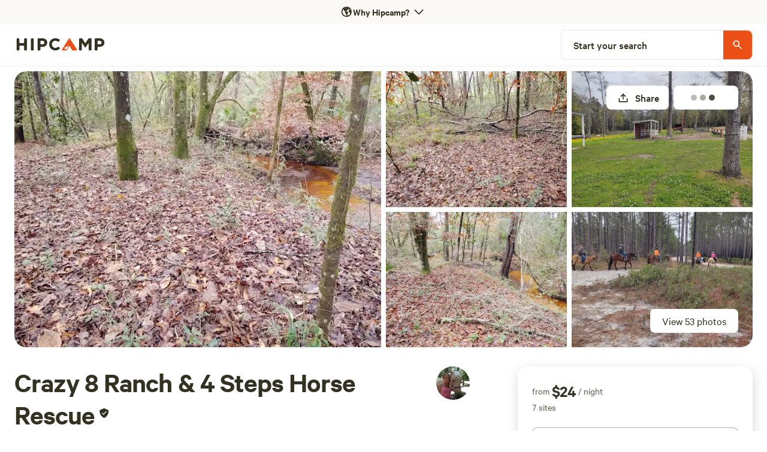

--- FILE ---
content_type: text/html; charset=utf-8
request_url: https://www.hipcamp.com/en-US/land/florida-crazy-8-ranch-4nelhnyz
body_size: 156241
content:
<!DOCTYPE html><html lang="en-US"><head><meta charSet="utf-8"/><script>
          (function(w,d,s,l,i){w[l]=w[l]||[];w[l].push({'gtm.start':
            new Date().getTime(),event:'gtm.js'});var f=d.getElementsByTagName(s)[0],
            j=d.createElement(s),dl=l!='dataLayer'?'&l='+l:'';j.async=true;j.src=
            'https://www.googletagmanager.com/gtm.js?id='+i+dl;f.parentNode.insertBefore(j,f);
          })(window,document,'script','dataLayer','GTM-5QS7Z4L');</script><meta name="viewport" content="width=device-width, initial-scale=1.0, viewport-fit=cover"/><link rel="icon" type="image/png" href="/favicon-96x96.png" sizes="96x96"/><link rel="icon" type="image/svg+xml" href="/favicon.svg"/><link rel="icon" href="/favicon.ico"/><link rel="apple-touch-icon" sizes="180x180" href="/apple-touch-icon.png"/><meta name="apple-mobile-web-app-title" content="Hipcamp"/><link rel="manifest" href="/site.webmanifest"/><link type="font/woff2" rel="preload" href="/next-static/fonts/calibre/CalibreWeb-Regular.woff2" as="font" crossorigin=""/><link type="font/woff2" rel="preload" href="/next-static/fonts/calibre/CalibreWeb-Medium.woff2" as="font" crossorigin=""/><link type="font/woff2" rel="preload" href="/next-static/fonts/calibre/CalibreWeb-Semibold.woff2" as="font" crossorigin=""/><link type="font/woff2" rel="preload" href="/next-static/fonts/hc-awesome/hc-awesome.woff2" as="font" crossorigin=""/><title>Crazy 8 Ranch &amp; 4 Steps Horse Rescue - Hipcamp in Tallahassee , Florida</title><meta name="description" content="This is our own little piece of paradise and we love to share it with others. First, we are a horse rescue ranch under 4 Steps Horse Rescue, 501c3 non-profit. The business side is Crazy 8 Ranch. We offer guided trail rides, boarding, education and activities for all ages. All proceeds go towards the..."/><meta name="twitter:card" content="summary_large_image"/><meta name="twitter:site" content="@hipcamp"/><meta name="twitter:creator" content="@hipcamp"/><meta property="og:title" content="Crazy 8 Ranch &amp; 4 Steps Horse Rescue - Hipcamp in Tallahassee , Florida"/><meta property="og:description" content="This is our own little piece of paradise and we love to share it with others. First, we are a horse rescue ranch under 4 Steps Horse Rescue, 501c3 non-profit. The business side is Crazy 8 Ranch. We offer guided trail rides, boarding, education and activities for all ages. All proceeds go towards the..."/><meta property="og:url" content="https://www.hipcamp.com/en-US/land/florida-crazy-8-ranch-4nelhnyz"/><meta property="og:type" content="website"/><meta property="og:image" content="https://hipcamp-res.cloudinary.com/images/c_limit,f_auto,h_1200,q_60,w_1920/v1577119001/campground-photos/swcbggbkfjh0qrbuw3a4/crazy-8-ranch-4-steps-horse-rescue-crazy-8-ranch-tent-camping-florida-panhandle.jpg"/><meta property="og:locale" content="en-US"/><meta property="og:site_name" content="Hipcamp"/><link rel="canonical" href="https://www.hipcamp.com/en-US/land/florida-crazy-8-ranch-4-steps-horse-rescue-4nelhnyz"/><meta name="p:domain_verify" content="e19fb0e0fc50aaba91d78e01755037bc"/><meta name="og:price:amount" property="og:price:amount" content="23.75"/><meta name="og:price:currency" property="og:price:currency" content="USD"/><meta name="product:brand" property="product:brand" content="Hipcamp"/><meta name="product:availability" property="product:availability" content="in stock"/><meta name="product:condition" property="product:condition" content="new"/><meta name="product:price:amount" property="product:price:amount" content="23.75"/><meta name="product:price:currency" property="product:price:currency" content="USD"/><meta name="product:retailer_item_id" property="product:retailer_item_id" content="12629"/><link rel="preload" as="image" imageSrcSet="https://hipcamp-res.cloudinary.com/images/f_auto,c_limit,w_384,q_auto/v1577119001/campground-photos/swcbggbkfjh0qrbuw3a4/crazy-8-ranch-4-steps-horse-rescue-crazy-8-ranch-tent-camping-florida-panhandle.jpg 384w, https://hipcamp-res.cloudinary.com/images/f_auto,c_limit,w_550,q_auto/v1577119001/campground-photos/swcbggbkfjh0qrbuw3a4/crazy-8-ranch-4-steps-horse-rescue-crazy-8-ranch-tent-camping-florida-panhandle.jpg 550w, https://hipcamp-res.cloudinary.com/images/f_auto,c_limit,w_740,q_auto/v1577119001/campground-photos/swcbggbkfjh0qrbuw3a4/crazy-8-ranch-4-steps-horse-rescue-crazy-8-ranch-tent-camping-florida-panhandle.jpg 740w, https://hipcamp-res.cloudinary.com/images/f_auto,c_limit,w_950,q_auto/v1577119001/campground-photos/swcbggbkfjh0qrbuw3a4/crazy-8-ranch-4-steps-horse-rescue-crazy-8-ranch-tent-camping-florida-panhandle.jpg 950w, https://hipcamp-res.cloudinary.com/images/f_auto,c_limit,w_1120,q_auto/v1577119001/campground-photos/swcbggbkfjh0qrbuw3a4/crazy-8-ranch-4-steps-horse-rescue-crazy-8-ranch-tent-camping-florida-panhandle.jpg 1120w, https://hipcamp-res.cloudinary.com/images/f_auto,c_limit,w_1280,q_auto/v1577119001/campground-photos/swcbggbkfjh0qrbuw3a4/crazy-8-ranch-4-steps-horse-rescue-crazy-8-ranch-tent-camping-florida-panhandle.jpg 1280w, https://hipcamp-res.cloudinary.com/images/f_auto,c_limit,w_1920,q_auto/v1577119001/campground-photos/swcbggbkfjh0qrbuw3a4/crazy-8-ranch-4-steps-horse-rescue-crazy-8-ranch-tent-camping-florida-panhandle.jpg 1920w, https://hipcamp-res.cloudinary.com/images/f_auto,c_limit,w_2560,q_auto/v1577119001/campground-photos/swcbggbkfjh0qrbuw3a4/crazy-8-ranch-4-steps-horse-rescue-crazy-8-ranch-tent-camping-florida-panhandle.jpg 2560w, https://hipcamp-res.cloudinary.com/images/f_auto,c_limit,w_3840,q_auto/v1577119001/campground-photos/swcbggbkfjh0qrbuw3a4/crazy-8-ranch-4-steps-horse-rescue-crazy-8-ranch-tent-camping-florida-panhandle.jpg 3840w" imageSizes="50vw" fetchpriority="high"/><link rel="preload" as="image" imageSrcSet="https://hipcamp-res.cloudinary.com/images/f_auto,c_limit,w_256,q_auto/v1577119001/campground-photos/swcbggbkfjh0qrbuw3a4/crazy-8-ranch-4-steps-horse-rescue-crazy-8-ranch-tent-camping-florida-panhandle.jpg 256w, https://hipcamp-res.cloudinary.com/images/f_auto,c_limit,w_384,q_auto/v1577119001/campground-photos/swcbggbkfjh0qrbuw3a4/crazy-8-ranch-4-steps-horse-rescue-crazy-8-ranch-tent-camping-florida-panhandle.jpg 384w, https://hipcamp-res.cloudinary.com/images/f_auto,c_limit,w_550,q_auto/v1577119001/campground-photos/swcbggbkfjh0qrbuw3a4/crazy-8-ranch-4-steps-horse-rescue-crazy-8-ranch-tent-camping-florida-panhandle.jpg 550w, https://hipcamp-res.cloudinary.com/images/f_auto,c_limit,w_740,q_auto/v1577119001/campground-photos/swcbggbkfjh0qrbuw3a4/crazy-8-ranch-4-steps-horse-rescue-crazy-8-ranch-tent-camping-florida-panhandle.jpg 740w, https://hipcamp-res.cloudinary.com/images/f_auto,c_limit,w_950,q_auto/v1577119001/campground-photos/swcbggbkfjh0qrbuw3a4/crazy-8-ranch-4-steps-horse-rescue-crazy-8-ranch-tent-camping-florida-panhandle.jpg 950w, https://hipcamp-res.cloudinary.com/images/f_auto,c_limit,w_1120,q_auto/v1577119001/campground-photos/swcbggbkfjh0qrbuw3a4/crazy-8-ranch-4-steps-horse-rescue-crazy-8-ranch-tent-camping-florida-panhandle.jpg 1120w, https://hipcamp-res.cloudinary.com/images/f_auto,c_limit,w_1280,q_auto/v1577119001/campground-photos/swcbggbkfjh0qrbuw3a4/crazy-8-ranch-4-steps-horse-rescue-crazy-8-ranch-tent-camping-florida-panhandle.jpg 1280w, https://hipcamp-res.cloudinary.com/images/f_auto,c_limit,w_1920,q_auto/v1577119001/campground-photos/swcbggbkfjh0qrbuw3a4/crazy-8-ranch-4-steps-horse-rescue-crazy-8-ranch-tent-camping-florida-panhandle.jpg 1920w, https://hipcamp-res.cloudinary.com/images/f_auto,c_limit,w_2560,q_auto/v1577119001/campground-photos/swcbggbkfjh0qrbuw3a4/crazy-8-ranch-4-steps-horse-rescue-crazy-8-ranch-tent-camping-florida-panhandle.jpg 2560w, https://hipcamp-res.cloudinary.com/images/f_auto,c_limit,w_3840,q_auto/v1577119001/campground-photos/swcbggbkfjh0qrbuw3a4/crazy-8-ranch-4-steps-horse-rescue-crazy-8-ranch-tent-camping-florida-panhandle.jpg 3840w" imageSizes="45vw" fetchpriority="high"/><meta name="robots" content="index,follow"/><meta name="googlebot" content="index,follow"/><script type="application/ld+json">{"@context":"https://schema.org","@type":"Campground","name":"Crazy 8 Ranch & 4 Steps Horse Rescue","description":"This is our own little piece of paradise and we love to share it with others. First, we are a horse rescue ranch under 4 Steps Horse Rescue, 501c3 non-profit. The business side is Crazy 8 Ranch. We offer guided trail rides, boarding, education and activities for all ages. All proceeds go towards the feed and care of our rescues. Everyone is welcome here, come enjoy our hospitality","address":{"addressCountry":"United States"},"aggregateRating":{"@type":"AggregateRating","ratingValue":93,"bestRating":100,"worstRating":0,"reviewCount":44},"priceRange":"$23","image":"https://hipcamp-res.cloudinary.com/f_auto,c_limit,w_1920,q_auto/images/v1577119001/campground-photos/swcbggbkfjh0qrbuw3a4/crazy-8-ranch-4-steps-horse-rescue-crazy-8-ranch-tent-camping-florida-panhandle.jpg","geo":{"@type":"GeoCoordinates","latitude":30.429731,"longitude":-84.5221217}}</script><link rel="preload" as="image" imageSrcSet="https://hipcamp-res.cloudinary.com/images/f_auto,c_limit,w_256,q_auto/v1577119001/campground-photos/swcbggbkfjh0qrbuw3a4/crazy-8-ranch-4-steps-horse-rescue-crazy-8-ranch-tent-camping-florida-panhandle.jpg 256w, https://hipcamp-res.cloudinary.com/images/f_auto,c_limit,w_384,q_auto/v1577119001/campground-photos/swcbggbkfjh0qrbuw3a4/crazy-8-ranch-4-steps-horse-rescue-crazy-8-ranch-tent-camping-florida-panhandle.jpg 384w, https://hipcamp-res.cloudinary.com/images/f_auto,c_limit,w_550,q_auto/v1577119001/campground-photos/swcbggbkfjh0qrbuw3a4/crazy-8-ranch-4-steps-horse-rescue-crazy-8-ranch-tent-camping-florida-panhandle.jpg 550w, https://hipcamp-res.cloudinary.com/images/f_auto,c_limit,w_740,q_auto/v1577119001/campground-photos/swcbggbkfjh0qrbuw3a4/crazy-8-ranch-4-steps-horse-rescue-crazy-8-ranch-tent-camping-florida-panhandle.jpg 740w, https://hipcamp-res.cloudinary.com/images/f_auto,c_limit,w_950,q_auto/v1577119001/campground-photos/swcbggbkfjh0qrbuw3a4/crazy-8-ranch-4-steps-horse-rescue-crazy-8-ranch-tent-camping-florida-panhandle.jpg 950w, https://hipcamp-res.cloudinary.com/images/f_auto,c_limit,w_1120,q_auto/v1577119001/campground-photos/swcbggbkfjh0qrbuw3a4/crazy-8-ranch-4-steps-horse-rescue-crazy-8-ranch-tent-camping-florida-panhandle.jpg 1120w, https://hipcamp-res.cloudinary.com/images/f_auto,c_limit,w_1280,q_auto/v1577119001/campground-photos/swcbggbkfjh0qrbuw3a4/crazy-8-ranch-4-steps-horse-rescue-crazy-8-ranch-tent-camping-florida-panhandle.jpg 1280w, https://hipcamp-res.cloudinary.com/images/f_auto,c_limit,w_1920,q_auto/v1577119001/campground-photos/swcbggbkfjh0qrbuw3a4/crazy-8-ranch-4-steps-horse-rescue-crazy-8-ranch-tent-camping-florida-panhandle.jpg 1920w, https://hipcamp-res.cloudinary.com/images/f_auto,c_limit,w_2560,q_auto/v1577119001/campground-photos/swcbggbkfjh0qrbuw3a4/crazy-8-ranch-4-steps-horse-rescue-crazy-8-ranch-tent-camping-florida-panhandle.jpg 2560w, https://hipcamp-res.cloudinary.com/images/f_auto,c_limit,w_3840,q_auto/v1577119001/campground-photos/swcbggbkfjh0qrbuw3a4/crazy-8-ranch-4-steps-horse-rescue-crazy-8-ranch-tent-camping-florida-panhandle.jpg 3840w" imageSizes="25vw" fetchpriority="high"/><link rel="preload" as="image" imageSrcSet="https://hipcamp-res.cloudinary.com/images/f_auto,c_limit,w_256,q_auto/v1647968563/campground-photos/xmlqnxnnrxakcdvhqgwh/crazy-8-ranch-4-steps-horse-rescue-crazy-8-ranch-rv-camping-florida-panhandle.jpg 256w, https://hipcamp-res.cloudinary.com/images/f_auto,c_limit,w_384,q_auto/v1647968563/campground-photos/xmlqnxnnrxakcdvhqgwh/crazy-8-ranch-4-steps-horse-rescue-crazy-8-ranch-rv-camping-florida-panhandle.jpg 384w, https://hipcamp-res.cloudinary.com/images/f_auto,c_limit,w_550,q_auto/v1647968563/campground-photos/xmlqnxnnrxakcdvhqgwh/crazy-8-ranch-4-steps-horse-rescue-crazy-8-ranch-rv-camping-florida-panhandle.jpg 550w, https://hipcamp-res.cloudinary.com/images/f_auto,c_limit,w_740,q_auto/v1647968563/campground-photos/xmlqnxnnrxakcdvhqgwh/crazy-8-ranch-4-steps-horse-rescue-crazy-8-ranch-rv-camping-florida-panhandle.jpg 740w, https://hipcamp-res.cloudinary.com/images/f_auto,c_limit,w_950,q_auto/v1647968563/campground-photos/xmlqnxnnrxakcdvhqgwh/crazy-8-ranch-4-steps-horse-rescue-crazy-8-ranch-rv-camping-florida-panhandle.jpg 950w, https://hipcamp-res.cloudinary.com/images/f_auto,c_limit,w_1120,q_auto/v1647968563/campground-photos/xmlqnxnnrxakcdvhqgwh/crazy-8-ranch-4-steps-horse-rescue-crazy-8-ranch-rv-camping-florida-panhandle.jpg 1120w, https://hipcamp-res.cloudinary.com/images/f_auto,c_limit,w_1280,q_auto/v1647968563/campground-photos/xmlqnxnnrxakcdvhqgwh/crazy-8-ranch-4-steps-horse-rescue-crazy-8-ranch-rv-camping-florida-panhandle.jpg 1280w, https://hipcamp-res.cloudinary.com/images/f_auto,c_limit,w_1920,q_auto/v1647968563/campground-photos/xmlqnxnnrxakcdvhqgwh/crazy-8-ranch-4-steps-horse-rescue-crazy-8-ranch-rv-camping-florida-panhandle.jpg 1920w, https://hipcamp-res.cloudinary.com/images/f_auto,c_limit,w_2560,q_auto/v1647968563/campground-photos/xmlqnxnnrxakcdvhqgwh/crazy-8-ranch-4-steps-horse-rescue-crazy-8-ranch-rv-camping-florida-panhandle.jpg 2560w, https://hipcamp-res.cloudinary.com/images/f_auto,c_limit,w_3840,q_auto/v1647968563/campground-photos/xmlqnxnnrxakcdvhqgwh/crazy-8-ranch-4-steps-horse-rescue-crazy-8-ranch-rv-camping-florida-panhandle.jpg 3840w" imageSizes="25vw" fetchpriority="high"/><meta name="next-head-count" content="42"/><link rel="preload" href="/_next/static/css/cab4e520dc2fa94b.css?dpl=dpl_4DDz7Kk32AStz9siYXXQ1aZ8t1vB" as="style"/><link rel="stylesheet" href="/_next/static/css/cab4e520dc2fa94b.css?dpl=dpl_4DDz7Kk32AStz9siYXXQ1aZ8t1vB" data-n-g=""/><link rel="preload" href="/_next/static/css/5475b1536f869441.css?dpl=dpl_4DDz7Kk32AStz9siYXXQ1aZ8t1vB" as="style"/><link rel="stylesheet" href="/_next/static/css/5475b1536f869441.css?dpl=dpl_4DDz7Kk32AStz9siYXXQ1aZ8t1vB" data-n-p=""/><link rel="preload" href="/_next/static/css/355e76aeb35a7134.css?dpl=dpl_4DDz7Kk32AStz9siYXXQ1aZ8t1vB" as="style"/><link rel="stylesheet" href="/_next/static/css/355e76aeb35a7134.css?dpl=dpl_4DDz7Kk32AStz9siYXXQ1aZ8t1vB"/><noscript data-n-css=""></noscript><script defer="" nomodule="" src="/_next/static/chunks/polyfills-42372ed130431b0a.js?dpl=dpl_4DDz7Kk32AStz9siYXXQ1aZ8t1vB"></script><script defer="" src="/_next/static/chunks/3403-32144c928e0747d2.js?dpl=dpl_4DDz7Kk32AStz9siYXXQ1aZ8t1vB"></script><script defer="" src="/_next/static/chunks/8444.19c14ebd4ae886b8.js?dpl=dpl_4DDz7Kk32AStz9siYXXQ1aZ8t1vB"></script><script src="/_next/static/chunks/webpack-70ed2f327b21ee33.js?dpl=dpl_4DDz7Kk32AStz9siYXXQ1aZ8t1vB" defer=""></script><script src="/_next/static/chunks/framework-b0ec748c7a4c483a.js?dpl=dpl_4DDz7Kk32AStz9siYXXQ1aZ8t1vB" defer=""></script><script src="/_next/static/chunks/main-7d5ed1c6e2768ca7.js?dpl=dpl_4DDz7Kk32AStz9siYXXQ1aZ8t1vB" defer=""></script><script src="/_next/static/chunks/pages/_app-26b782025210074a.js?dpl=dpl_4DDz7Kk32AStz9siYXXQ1aZ8t1vB" defer=""></script><script src="/_next/static/chunks/2c796e83-4e81635b01c1661d.js?dpl=dpl_4DDz7Kk32AStz9siYXXQ1aZ8t1vB" defer=""></script><script src="/_next/static/chunks/75fc9c18-a8c9805be41684e2.js?dpl=dpl_4DDz7Kk32AStz9siYXXQ1aZ8t1vB" defer=""></script><script src="/_next/static/chunks/5675-98255a932f2f23c2.js?dpl=dpl_4DDz7Kk32AStz9siYXXQ1aZ8t1vB" defer=""></script><script src="/_next/static/chunks/9962-310de7f246b5a4bc.js?dpl=dpl_4DDz7Kk32AStz9siYXXQ1aZ8t1vB" defer=""></script><script src="/_next/static/chunks/992-9823bc22597aeeeb.js?dpl=dpl_4DDz7Kk32AStz9siYXXQ1aZ8t1vB" defer=""></script><script src="/_next/static/chunks/279-067a1fa8bf4a601d.js?dpl=dpl_4DDz7Kk32AStz9siYXXQ1aZ8t1vB" defer=""></script><script src="/_next/static/chunks/6718-22c7b80e2064b4b7.js?dpl=dpl_4DDz7Kk32AStz9siYXXQ1aZ8t1vB" defer=""></script><script src="/_next/static/chunks/7557-cbadc364e81af259.js?dpl=dpl_4DDz7Kk32AStz9siYXXQ1aZ8t1vB" defer=""></script><script src="/_next/static/chunks/198-b9feb28e2a2a0df1.js?dpl=dpl_4DDz7Kk32AStz9siYXXQ1aZ8t1vB" defer=""></script><script src="/_next/static/chunks/5903-e0bbabb2301aae50.js?dpl=dpl_4DDz7Kk32AStz9siYXXQ1aZ8t1vB" defer=""></script><script src="/_next/static/chunks/2721-df6db4a8a8f8a008.js?dpl=dpl_4DDz7Kk32AStz9siYXXQ1aZ8t1vB" defer=""></script><script src="/_next/static/chunks/7352-eee27a4a6e05442f.js?dpl=dpl_4DDz7Kk32AStz9siYXXQ1aZ8t1vB" defer=""></script><script src="/_next/static/chunks/3046-16834918b27d47f0.js?dpl=dpl_4DDz7Kk32AStz9siYXXQ1aZ8t1vB" defer=""></script><script src="/_next/static/chunks/2586-8fa4051d2234fb91.js?dpl=dpl_4DDz7Kk32AStz9siYXXQ1aZ8t1vB" defer=""></script><script src="/_next/static/chunks/9048-87fbf9f1f1a653d9.js?dpl=dpl_4DDz7Kk32AStz9siYXXQ1aZ8t1vB" defer=""></script><script src="/_next/static/chunks/7634-4137ffe087a99ad6.js?dpl=dpl_4DDz7Kk32AStz9siYXXQ1aZ8t1vB" defer=""></script><script src="/_next/static/chunks/3998-2fe858084dda4405.js?dpl=dpl_4DDz7Kk32AStz9siYXXQ1aZ8t1vB" defer=""></script><script src="/_next/static/chunks/6089-e82bd036819f7df8.js?dpl=dpl_4DDz7Kk32AStz9siYXXQ1aZ8t1vB" defer=""></script><script src="/_next/static/chunks/2454-3cf031a9c6d6cfb0.js?dpl=dpl_4DDz7Kk32AStz9siYXXQ1aZ8t1vB" defer=""></script><script src="/_next/static/chunks/451-74020fd05aee8764.js?dpl=dpl_4DDz7Kk32AStz9siYXXQ1aZ8t1vB" defer=""></script><script src="/_next/static/chunks/1033-c75e4c5fc583579a.js?dpl=dpl_4DDz7Kk32AStz9siYXXQ1aZ8t1vB" defer=""></script><script src="/_next/static/chunks/6490-2a1098763549be54.js?dpl=dpl_4DDz7Kk32AStz9siYXXQ1aZ8t1vB" defer=""></script><script src="/_next/static/chunks/8542-b3ba920ecf523eea.js?dpl=dpl_4DDz7Kk32AStz9siYXXQ1aZ8t1vB" defer=""></script><script src="/_next/static/chunks/9725-4acecb3882ff2d0f.js?dpl=dpl_4DDz7Kk32AStz9siYXXQ1aZ8t1vB" defer=""></script><script src="/_next/static/chunks/5429-938cadeb4086558f.js?dpl=dpl_4DDz7Kk32AStz9siYXXQ1aZ8t1vB" defer=""></script><script src="/_next/static/chunks/3420-80c476a4b228c217.js?dpl=dpl_4DDz7Kk32AStz9siYXXQ1aZ8t1vB" defer=""></script><script src="/_next/static/chunks/9279-3e0cfe3dd2acbc77.js?dpl=dpl_4DDz7Kk32AStz9siYXXQ1aZ8t1vB" defer=""></script><script src="/_next/static/chunks/5670-7652d7b7fe831648.js?dpl=dpl_4DDz7Kk32AStz9siYXXQ1aZ8t1vB" defer=""></script><script src="/_next/static/chunks/5993-7316aace76ab36f9.js?dpl=dpl_4DDz7Kk32AStz9siYXXQ1aZ8t1vB" defer=""></script><script src="/_next/static/chunks/6725-80a6d7e498053cae.js?dpl=dpl_4DDz7Kk32AStz9siYXXQ1aZ8t1vB" defer=""></script><script src="/_next/static/chunks/9237-f8926640bc5c1c44.js?dpl=dpl_4DDz7Kk32AStz9siYXXQ1aZ8t1vB" defer=""></script><script src="/_next/static/chunks/6592-93b91651f248595b.js?dpl=dpl_4DDz7Kk32AStz9siYXXQ1aZ8t1vB" defer=""></script><script src="/_next/static/chunks/4548-94852a492d6bb154.js?dpl=dpl_4DDz7Kk32AStz9siYXXQ1aZ8t1vB" defer=""></script><script src="/_next/static/chunks/3362-3c9191189ae1227a.js?dpl=dpl_4DDz7Kk32AStz9siYXXQ1aZ8t1vB" defer=""></script><script src="/_next/static/chunks/7982-f545995e46173cb8.js?dpl=dpl_4DDz7Kk32AStz9siYXXQ1aZ8t1vB" defer=""></script><script src="/_next/static/chunks/5922-9b6372dbeb8c7151.js?dpl=dpl_4DDz7Kk32AStz9siYXXQ1aZ8t1vB" defer=""></script><script src="/_next/static/chunks/8655-23b685253835451c.js?dpl=dpl_4DDz7Kk32AStz9siYXXQ1aZ8t1vB" defer=""></script><script src="/_next/static/chunks/2622-4663ec093754f93b.js?dpl=dpl_4DDz7Kk32AStz9siYXXQ1aZ8t1vB" defer=""></script><script src="/_next/static/chunks/2544-81ebd55a0211c516.js?dpl=dpl_4DDz7Kk32AStz9siYXXQ1aZ8t1vB" defer=""></script><script src="/_next/static/chunks/pages/land/%5BlandIdSegments%5D-8018c778a9c0d1b7.js?dpl=dpl_4DDz7Kk32AStz9siYXXQ1aZ8t1vB" defer=""></script><script src="/_next/static/ArjxQIJZyJ_RzpZsfGGEO/_buildManifest.js?dpl=dpl_4DDz7Kk32AStz9siYXXQ1aZ8t1vB" defer=""></script><script src="/_next/static/ArjxQIJZyJ_RzpZsfGGEO/_ssgManifest.js?dpl=dpl_4DDz7Kk32AStz9siYXXQ1aZ8t1vB" defer=""></script><style id="jss-server-side"></style><style data-styled="" data-styled-version="5.3.11">.eGInCu{border-radius:8px;border:0px solid transparent;display:-webkit-box;display:-webkit-flex;display:-ms-flexbox;display:flex;-webkit-flex:1;-ms-flex:1;flex:1;-webkit-align-items:center;-webkit-box-align:center;-ms-flex-align:center;align-items:center;height:-webkit-fit-content;height:-moz-fit-content;height:fit-content;padding:0px;}/*!sc*/
.cglmOt{border-radius:8px;display:-webkit-box;display:-webkit-flex;display:-ms-flexbox;display:flex;-webkit-align-items:center;-webkit-box-align:center;-ms-flex-align:center;align-items:center;-webkit-box-pack:center;-webkit-justify-content:center;-ms-flex-pack:center;justify-content:center;-webkit-flex:1;-ms-flex:1;flex:1;}/*!sc*/
.ewMTle{-webkit-align-items:center;-webkit-box-align:center;-ms-flex-align:center;align-items:center;}/*!sc*/
.hFSmmG{display:-webkit-box;display:-webkit-flex;display:-ms-flexbox;display:flex;}/*!sc*/
.brvSKX{display:block;}/*!sc*/
@media screen and (min-width:0px){.brvSKX{display:block;}}/*!sc*/
@media screen and (min-width:550px){.brvSKX{display:block;}}/*!sc*/
@media screen and (min-width:740px){.brvSKX{display:none;}}/*!sc*/
@media screen and (min-width:950px){.brvSKX{display:none;}}/*!sc*/
.gmXzIU{display:block;}/*!sc*/
@media screen and (min-width:0px){.gmXzIU{display:block;}}/*!sc*/
@media screen and (min-width:550px){.gmXzIU{display:block;}}/*!sc*/
@media screen and (min-width:740px){.gmXzIU{display:block;}}/*!sc*/
@media screen and (min-width:950px){.gmXzIU{display:none;}}/*!sc*/
@media screen and (min-width:1120px){.gmXzIU{display:none;}}/*!sc*/
.kQsgYE{display:-webkit-box;display:-webkit-flex;display:-ms-flexbox;display:flex;-webkit-flex-direction:row;-ms-flex-direction:row;flex-direction:row;-webkit-align-items:center;-webkit-box-align:center;-ms-flex-align:center;align-items:center;height:70px;min-height:70px;background-color:white;-webkit-box-pack:start;-webkit-justify-content:flex-start;-ms-flex-pack:start;justify-content:flex-start;}/*!sc*/
.gFbRhg{background-color:white;border:1px solid #DEDEDE;border-radius:40px;-webkit-align-items:center;-webkit-box-align:center;-ms-flex-align:center;align-items:center;-webkit-box-pack:center;-webkit-justify-content:center;-ms-flex-pack:center;justify-content:center;display:-webkit-box;display:-webkit-flex;display:-ms-flexbox;display:flex;width:40px;height:40px;}/*!sc*/
.ipOQfw{border-radius:0;border:0px solid transparent;display:-webkit-box;display:-webkit-flex;display:-ms-flexbox;display:flex;-webkit-align-items:center;-webkit-box-align:center;-ms-flex-align:center;align-items:center;}/*!sc*/
.gsowLc{display:none;}/*!sc*/
@media screen and (min-width:0px){.gsowLc{display:none;}}/*!sc*/
@media screen and (min-width:550px){.gsowLc{display:none;}}/*!sc*/
@media screen and (min-width:740px){.gsowLc{display:none;}}/*!sc*/
@media screen and (min-width:950px){.gsowLc{display:block;}}/*!sc*/
@media screen and (min-width:1120px){.gsowLc{display:block;}}/*!sc*/
.bYULes{height:0;}/*!sc*/
.hjMhkh{display:-webkit-box;display:-webkit-flex;display:-ms-flexbox;display:flex;-webkit-flex-direction:row;-ms-flex-direction:row;flex-direction:row;-webkit-align-items:center;-webkit-box-align:center;-ms-flex-align:center;align-items:center;height:70px;min-height:70px;background-color:white;-webkit-box-pack:justify;-webkit-justify-content:space-between;-ms-flex-pack:justify;justify-content:space-between;}/*!sc*/
.gEqYdu{position:relative;}/*!sc*/
.jRFGMm{border-radius:0px;overflow:hidden;}/*!sc*/
@media screen and (min-width:0px){.jRFGMm{border-radius:0px;}}/*!sc*/
@media screen and (min-width:550px){.jRFGMm{border-radius:0px;}}/*!sc*/
@media screen and (min-width:740px){.jRFGMm{border-radius:8px;}}/*!sc*/
@media screen and (min-width:950px){.jRFGMm{border-radius:8px;}}/*!sc*/
.fuzTPq{background-color:#E6E5E2FF;}/*!sc*/
.gocpvH{border-radius:0;border:0px solid transparent;height:100%;width:100%;display:inline-block;}/*!sc*/
.cgeWgP{width:100vw;height:calc(100vw / 3 * 2);position:relative;}/*!sc*/
.dIanhL{background-color:#333121FF;}/*!sc*/
.jtYUyu{width:100vw;height:calc(100vw / 3 * 2);position:relative;opacity:0.3;}/*!sc*/
.bhitDZ{color:white;}/*!sc*/
.dCRGHp{position:absolute;top:12px;right:8px;padding:8px;}/*!sc*/
.gBJjMA{display:none;}/*!sc*/
@media screen and (min-width:0px){.gBJjMA{display:none;}}/*!sc*/
@media screen and (min-width:550px){.gBJjMA{display:none;}}/*!sc*/
@media screen and (min-width:740px){.gBJjMA{display:block;}}/*!sc*/
@media screen and (min-width:950px){.gBJjMA{display:block;}}/*!sc*/
.bixsBL{border-radius:8px;display:-webkit-box;display:-webkit-flex;display:-ms-flexbox;display:flex;-webkit-align-items:center;-webkit-box-align:center;-ms-flex-align:center;align-items:center;-webkit-box-pack:center;-webkit-justify-content:center;-ms-flex-pack:center;justify-content:center;-webkit-flex:1;-ms-flex:1;flex:1;color:text:disabled;width:sm;height:sm;}/*!sc*/
.cFcNBV{display:-webkit-box;display:-webkit-flex;display:-ms-flexbox;display:flex;-webkit-align-items:center;-webkit-box-align:center;-ms-flex-align:center;align-items:center;padding-right:2px;min-width:80px;}/*!sc*/
.eARA-dZ{display:-webkit-box;display:-webkit-flex;display:-ms-flexbox;display:flex;-webkit-align-items:center;-webkit-box-align:center;-ms-flex-align:center;align-items:center;-webkit-box-pack:center;-webkit-justify-content:center;-ms-flex-pack:center;justify-content:center;width:100%;}/*!sc*/
.eCyhJA{background-color:#333121FF;width:10px;height:10px;border-radius:10px;margin-right:5px;}/*!sc*/
.bNaUgO{position:absolute;bottom:48px;right:16px;border-radius:8px;padding:8px;background-color:rgba(0,0,0,0.5);}/*!sc*/
.eNJQWL{display:none;}/*!sc*/
@media screen and (min-width:0px){.eNJQWL{display:none;}}/*!sc*/
@media screen and (min-width:550px){.eNJQWL{display:none;}}/*!sc*/
@media screen and (min-width:740px){.eNJQWL{display:block;}}/*!sc*/
@media screen and (min-width:950px){.eNJQWL{display:block;}}/*!sc*/
@media screen and (min-width:1120px){.eNJQWL{display:block;}}/*!sc*/
.iDwsMP{border:1px solid;border-color:#E6E5E2FF;width:320px;}/*!sc*/
.jdglCQ{border-radius:8px;display:-webkit-box;display:-webkit-flex;display:-ms-flexbox;display:flex;-webkit-align-items:center;-webkit-box-align:center;-ms-flex-align:center;align-items:center;-webkit-box-pack:center;-webkit-justify-content:center;-ms-flex-pack:center;justify-content:center;-webkit-flex:1;-ms-flex:1;flex:1;width:md;height:md;}/*!sc*/
.fcWeFy{padding-left:20px;padding-right:32px;}/*!sc*/
.gmtgfS{height:48px;width:48px;padding:0px;background-color:#EC5017FF;border-top-right-radius:8px;border-bottom-right-radius:8px;display:-webkit-box;display:-webkit-flex;display:-ms-flexbox;display:flex;-webkit-align-items:center;-webkit-box-align:center;-ms-flex-align:center;align-items:center;-webkit-box-pack:center;-webkit-justify-content:center;-ms-flex-pack:center;justify-content:center;}/*!sc*/
.fidalO{background-color:white;}/*!sc*/
.fsvnIH{position:relative;margin-top:8px;}/*!sc*/
.kDfTXv{border-radius:0;overflow:hidden;}/*!sc*/
@media screen and (min-width:0px){.kDfTXv{border-radius:0;}}/*!sc*/
@media screen and (min-width:550px){.kDfTXv{border-radius:20px;}}/*!sc*/
.hvQIEI{position:relative;height:100%;}/*!sc*/
.hkTzBa{display:block;width:100%;padding-top:75%;}/*!sc*/
.geataC{position:absolute;top:0;bottom:0;left:0;right:0;}/*!sc*/
.jTPFRM{border-radius:0;border:0px solid transparent;background-color:#E6E5E2FF;}/*!sc*/
.gODjSC{position:absolute;bottom:24px;right:24px;}/*!sc*/
.fduQDN{border-radius:8px;display:-webkit-box;display:-webkit-flex;display:-ms-flexbox;display:flex;-webkit-align-items:center;-webkit-box-align:center;-ms-flex-align:center;align-items:center;-webkit-box-pack:center;-webkit-justify-content:center;-ms-flex-pack:center;justify-content:center;-webkit-flex:1;-ms-flex:1;flex:1;color:text;width:sm;height:sm;}/*!sc*/
.eMszqj{position:absolute;top:24px;right:16px;}/*!sc*/
.nkUko{position:relative;z-index:100;top:32px;right:423px;}/*!sc*/
.kDnJXG{position:absolute;border-radius:16px;}/*!sc*/
.gFQNym{display:-webkit-box;display:-webkit-flex;display:-ms-flexbox;display:flex;-webkit-align-items:center;-webkit-box-align:center;-ms-flex-align:center;align-items:center;}/*!sc*/
.hKrmPT{padding-right:8px;padding-top:4px;padding-left:4px;}/*!sc*/
.isKbDL{display:-webkit-box;display:-webkit-flex;display:-ms-flexbox;display:flex;padding-top:32px;padding-bottom:48px;}/*!sc*/
.lcjbMh{margin-bottom:24px;}/*!sc*/
.hyhZvc{display:-webkit-box;display:-webkit-flex;display:-ms-flexbox;display:flex;-webkit-box-pack:justify;-webkit-justify-content:space-between;-ms-flex-pack:justify;justify-content:space-between;-webkit-align-items:flex-start;-webkit-box-align:flex-start;-ms-flex-align:flex-start;align-items:flex-start;width:100%;}/*!sc*/
.cQzJWt{-webkit-flex:1;-ms-flex:1;flex:1;margin-right:16px;-webkit-align-items:center;-webkit-box-align:center;-ms-flex-align:center;align-items:center;text-align:center;}/*!sc*/
@media screen and (min-width:0px){.cQzJWt{-webkit-align-items:center;-webkit-box-align:center;-ms-flex-align:center;align-items:center;text-align:center;}}/*!sc*/
@media screen and (min-width:550px){.cQzJWt{-webkit-align-items:center;-webkit-box-align:center;-ms-flex-align:center;align-items:center;text-align:center;}}/*!sc*/
@media screen and (min-width:740px){.cQzJWt{-webkit-align-items:flex-start;-webkit-box-align:flex-start;-ms-flex-align:flex-start;align-items:flex-start;text-align:left;}}/*!sc*/
.gOiEPA{display:inline;}/*!sc*/
.chIHPv{display:inline-block;vertical-align:bottom;height:34px;padding-top:4px;padding-left:2px;}/*!sc*/
@media screen and (min-width:0px){.chIHPv{height:34px;padding-top:4px;padding-left:2px;}}/*!sc*/
@media screen and (min-width:550px){.chIHPv{height:34px;padding-top:4px;padding-left:2px;}}/*!sc*/
@media screen and (min-width:740px){.chIHPv{height:38px;padding-top:4px;padding-left:4px;}}/*!sc*/
@media screen and (min-width:950px){.chIHPv{height:54px;padding-top:12px;}}/*!sc*/
.cxpTaj{-webkit-align-items:center;-webkit-box-align:center;-ms-flex-align:center;align-items:center;text-align:center;}/*!sc*/
@media screen and (min-width:0px){.cxpTaj{-webkit-align-items:center;-webkit-box-align:center;-ms-flex-align:center;align-items:center;text-align:center;}}/*!sc*/
@media screen and (min-width:550px){.cxpTaj{-webkit-align-items:center;-webkit-box-align:center;-ms-flex-align:center;align-items:center;text-align:center;}}/*!sc*/
@media screen and (min-width:740px){.cxpTaj{-webkit-align-items:flex-start;-webkit-box-align:flex-start;-ms-flex-align:flex-start;align-items:flex-start;text-align:left;}}/*!sc*/
.fwjPre{display:-webkit-box;display:-webkit-flex;display:-ms-flexbox;display:flex;-webkit-flex-direction:row;-ms-flex-direction:row;flex-direction:row;-webkit-align-items:center;-webkit-box-align:center;-ms-flex-align:center;align-items:center;}/*!sc*/
.epdfTa{display:-webkit-inline-box;display:-webkit-inline-flex;display:-ms-inline-flexbox;display:inline-flex;}/*!sc*/
.HyuVL{margin-left:0px;margin-right:4px;display:inline;}/*!sc*/
.yZnyz{box-shadow:0;display:-webkit-box;display:-webkit-flex;display:-ms-flexbox;display:flex;-webkit-align-items:center;-webkit-box-align:center;-ms-flex-align:center;align-items:center;-webkit-box-pack:center;-webkit-justify-content:center;-ms-flex-pack:center;justify-content:center;border-radius:56px;border:none;overflow:hidden;height:56px;width:56px;}/*!sc*/
.dhWdOY{border-top-width:1px;border-top-style:solid;border-top-color:#F0EFECFF;}/*!sc*/
.dyRdTe{margin-top:24px;margin-bottom:24px;}/*!sc*/
.fkfxCV{position:relative;display:-webkit-box;display:-webkit-flex;display:-ms-flexbox;display:flex;-webkit-flex-shrink:0;-ms-flex-negative:0;flex-shrink:0;-webkit-align-items:flex-start;-webkit-box-align:flex-start;-ms-flex-align:flex-start;align-items:flex-start;-webkit-box-pack:center;-webkit-justify-content:center;-ms-flex-pack:center;justify-content:center;}/*!sc*/
.jHMGlX{height:52px;}/*!sc*/
.icDwiC{-webkit-box-pack:center;-webkit-justify-content:center;-ms-flex-pack:center;justify-content:center;}/*!sc*/
.fjFrKo{display:block;}/*!sc*/
.jdekKu{margin-top:24px;}/*!sc*/
@media screen and (min-width:0px){.jdekKu{margin-top:24px;}}/*!sc*/
@media screen and (min-width:550px){.jdekKu{margin-top:24px;}}/*!sc*/
@media screen and (min-width:740px){.jdekKu{margin-top:32px;}}/*!sc*/
@media screen and (min-width:950px){.jdekKu{margin-top:32px;}}/*!sc*/
.blgrvF{min-width:0%;display:none;}/*!sc*/
@media screen and (min-width:0px){.blgrvF{min-width:0%;display:none;}}/*!sc*/
@media screen and (min-width:550px){.blgrvF{min-width:0%;display:none;}}/*!sc*/
@media screen and (min-width:740px){.blgrvF{min-width:10%;display:initial;}}/*!sc*/
@media screen and (min-width:950px){.blgrvF{min-width:80px;display:initial;}}/*!sc*/
.eQjYmB{min-width:100%;display:none;}/*!sc*/
@media screen and (min-width:0px){.eQjYmB{min-width:100%;display:none;}}/*!sc*/
@media screen and (min-width:550px){.eQjYmB{min-width:100%;display:none;}}/*!sc*/
@media screen and (min-width:740px){.eQjYmB{min-width:30%;display:initial;}}/*!sc*/
@media screen and (min-width:950px){.eQjYmB{min-width:312px;display:initial;}}/*!sc*/
@media screen and (min-width:1120px){.eQjYmB{min-width:367px;}}/*!sc*/
@media screen and (min-width:1280px){.eQjYmB{min-width:392px;}}/*!sc*/
.jmDvlS{display:-webkit-box;display:-webkit-flex;display:-ms-flexbox;display:flex;-webkit-flex-direction:column;-ms-flex-direction:column;flex-direction:column;}/*!sc*/
.dzBRml{-webkit-align-items:center;-webkit-box-align:center;-ms-flex-align:center;align-items:center;-webkit-flex-wrap:wrap;-ms-flex-wrap:wrap;flex-wrap:wrap;}/*!sc*/
.cxLKeB{margin-top:24px;}/*!sc*/
.jjVkXC{-webkit-flex:1;-ms-flex:1;flex:1;position:relative;margin:0px;}/*!sc*/
.cnGGez{border-radius:0;border:0px solid transparent;width:100%;}/*!sc*/
.fieWsw{position:relative;text-align:left;display:-webkit-box;display:-webkit-flex;display:-ms-flexbox;display:flex;-webkit-flex-direction:column;-ms-flex-direction:column;flex-direction:column;border:1px solid #ADADA6;padding-left:1px;padding-right:1px;padding-top:1px;padding-bottom:1px;border-radius:8px;-webkit-flex:1;-ms-flex:1;flex:1;}/*!sc*/
.kIZUPT{min-height:56px;-webkit-flex:1;-ms-flex:1;flex:1;display:-webkit-box;display:-webkit-flex;display:-ms-flexbox;display:flex;-webkit-align-items:center;-webkit-box-align:center;-ms-flex-align:center;align-items:center;-webkit-box-pack:justify;-webkit-justify-content:space-between;-ms-flex-pack:justify;justify-content:space-between;margin-right:8px;margin-left:12px;}/*!sc*/
.iXxzPP{width:25px;margin-right:12px;}/*!sc*/
.hjpmNv{min-height:56px;-webkit-flex:1;-ms-flex:1;flex:1;display:-webkit-box;display:-webkit-flex;display:-ms-flexbox;display:flex;-webkit-flex-direction:column;-ms-flex-direction:column;flex-direction:column;position:relative;}/*!sc*/
.FXYwf{position:absolute;top:16px;left:0px;color:#666;}/*!sc*/
.dZpLHt{display:-webkit-box;display:-webkit-flex;display:-ms-flexbox;display:flex;-webkit-flex:1;-ms-flex:1;flex:1;-webkit-align-items:flex-start;-webkit-box-align:flex-start;-ms-flex-align:flex-start;align-items:flex-start;margin-top:26px;opacity:0;}/*!sc*/
.jroqeR{display:-webkit-box;display:-webkit-flex;display:-ms-flexbox;display:flex;-webkit-align-items:center;-webkit-box-align:center;-ms-flex-align:center;align-items:center;-webkit-flex:1;-ms-flex:1;flex:1;}/*!sc*/
.eQygDu{display:-webkit-box;display:-webkit-flex;display:-ms-flexbox;display:flex;-webkit-box-pack:justify;-webkit-justify-content:space-between;-ms-flex-pack:justify;justify-content:space-between;}/*!sc*/
.hAaPCL{position:absolute;top:9px;left:0px;color:#000;}/*!sc*/
.jertpA{display:-webkit-box;display:-webkit-flex;display:-ms-flexbox;display:flex;-webkit-flex:1;-ms-flex:1;flex:1;-webkit-align-items:flex-start;-webkit-box-align:flex-start;-ms-flex-align:flex-start;align-items:flex-start;margin-top:26px;opacity:1;}/*!sc*/
.kLLijM{border-radius:8px;display:-webkit-box;display:-webkit-flex;display:-ms-flexbox;display:flex;-webkit-align-items:center;-webkit-box-align:center;-ms-flex-align:center;align-items:center;-webkit-box-pack:center;-webkit-justify-content:center;-ms-flex-pack:center;justify-content:center;-webkit-flex:1;-ms-flex:1;flex:1;color:primary;width:md;height:md;}/*!sc*/
.hwIMqU{display:block;}/*!sc*/
@media screen and (min-width:0px){.hwIMqU{display:block;}}/*!sc*/
@media screen and (min-width:550px){.hwIMqU{display:block;}}/*!sc*/
.lcfFpJ{margin-bottom:24px;}/*!sc*/
@media screen and (min-width:0px){.lcfFpJ{margin-bottom:24px;}}/*!sc*/
@media screen and (min-width:550px){.lcfFpJ{margin-bottom:24px;}}/*!sc*/
@media screen and (min-width:740px){.lcfFpJ{margin-bottom:32px;}}/*!sc*/
.gWBDrQ{margin-bottom:16px;}/*!sc*/
.cNaomg{display:-webkit-box;display:-webkit-flex;display:-ms-flexbox;display:flex;-webkit-align-items:flex-end;-webkit-box-align:flex-end;-ms-flex-align:flex-end;align-items:flex-end;-webkit-flex-direction:row;-ms-flex-direction:row;flex-direction:row;}/*!sc*/
.uqVbM{display:-webkit-box;display:-webkit-flex;display:-ms-flexbox;display:flex;-webkit-align-items:center;-webkit-box-align:center;-ms-flex-align:center;align-items:center;-webkit-flex-direction:row;-ms-flex-direction:row;flex-direction:row;-webkit-flex-wrap:wrap;-ms-flex-wrap:wrap;flex-wrap:wrap;padding-top:16px;}/*!sc*/
.dIRsf{height:36px;}/*!sc*/
@media screen and (min-width:0px){.dIRsf{height:36px;}}/*!sc*/
@media screen and (min-width:550px){.dIRsf{height:36px;}}/*!sc*/
@media screen and (min-width:740px){.dIRsf{height:44px;}}/*!sc*/
.elRpEi{border-radius:0;border:0px solid transparent;width:-webkit-max-content;width:-moz-max-content;width:max-content;height:sm;}/*!sc*/
@media screen and (min-width:0px){.elRpEi{width:sm;height:sm;}}/*!sc*/
@media screen and (min-width:550px){.elRpEi{width:sm;height:sm;}}/*!sc*/
@media screen and (min-width:740px){.elRpEi{width:md;height:md;}}/*!sc*/
.eiMJjq{-webkit-box-pack:justify;-webkit-justify-content:space-between;-ms-flex-pack:justify;justify-content:space-between;}/*!sc*/
.goPfxa{padding-right:32px;width:58.5%;}/*!sc*/
.cKUeae{padding-top:24px;}/*!sc*/
.glGwRT{display:-webkit-box;display:-webkit-flex;display:-ms-flexbox;display:flex;-webkit-flex-direction:row;-ms-flex-direction:row;flex-direction:row;width:100%;color:#333121FF;}/*!sc*/
.DEEQt{border-radius:12px;background-color:#FAF9F6FF;}/*!sc*/
.dcFpoq{width:100%;max-width:100%;}/*!sc*/
@media screen and (min-width:0px){.dcFpoq{width:100%;max-width:100%;}}/*!sc*/
@media screen and (min-width:550px){.dcFpoq{width:100%;max-width:100%;}}/*!sc*/
@media screen and (min-width:740px){.dcFpoq{width:272px;max-width:272px;}}/*!sc*/
.givxdW{border-radius:16px;overflow:hidden;}/*!sc*/
.fZmWaS{border-radius:0;border:0px solid transparent;display:inline-block;}/*!sc*/
.iJXudP{margin-left:4px;margin-right:4px;height:8px;width:8px;border-radius:4px;background-color:white;margin-bottom:2px;}/*!sc*/
.hsJoci{margin-left:4px;margin-right:4px;height:8px;width:8px;border-radius:4px;background-color:rgba(255,255,255,0.50);margin-bottom:2px;}/*!sc*/
.fBqvTD{margin-left:4px;margin-right:4px;height:6px;width:6px;border-radius:4px;background-color:rgba(255,255,255,0.50);margin-bottom:3px;}/*!sc*/
.jnryCM{margin-left:4px;margin-right:4px;height:4px;width:4px;border-radius:4px;background-color:rgba(255,255,255,0.50);margin-bottom:4px;}/*!sc*/
.kXNpCK{padding:0px;min-width:0;}/*!sc*/
.gIRqgI{display:-webkit-box;display:-webkit-flex;display:-ms-flexbox;display:flex;-webkit-flex-direction:row;-ms-flex-direction:row;flex-direction:row;-webkit-box-pack:justify;-webkit-justify-content:space-between;-ms-flex-pack:justify;justify-content:space-between;-webkit-flex:1;-ms-flex:1;flex:1;margin-top:12px;margin-left:0px;min-width:0;height:272px;}/*!sc*/
@media screen and (min-width:0px){.gIRqgI{margin-top:12px;margin-left:0px;}}/*!sc*/
@media screen and (min-width:550px){.gIRqgI{margin-top:12px;margin-left:0px;}}/*!sc*/
@media screen and (min-width:740px){.gIRqgI{margin-top:0px;margin-left:16px;}}/*!sc*/
.NvoTB{min-width:0;width:100%;}/*!sc*/
.eFmKuh{margin-bottom:2px;display:-webkit-box;display:-webkit-flex;display:-ms-flexbox;display:flex;}/*!sc*/
.fIZMlL{margin-right:16px;}/*!sc*/
.iQOCXI{-webkit-align-items:center;-webkit-box-align:center;-ms-flex-align:center;align-items:center;margin-left:auto;}/*!sc*/
.BXmvE{color:#333121FF;}/*!sc*/
.ednlXv{margin-top:4px;}/*!sc*/
.cAonog{margin-top:12px;}/*!sc*/
.lpiWxj{-webkit-flex:1;-ms-flex:1;flex:1;margin-right:4px;}/*!sc*/
.jfyIPA{-webkit-flex:1;-ms-flex:1;flex:1;margin-left:4px;}/*!sc*/
.dImGUP{margin-top:16px;-webkit-box-pack:justify;-webkit-justify-content:space-between;-ms-flex-pack:justify;justify-content:space-between;width:100%;-webkit-flex:1;-ms-flex:1;flex:1;-webkit-align-items:flex-end;-webkit-box-align:flex-end;-ms-flex-align:flex-end;align-items:flex-end;}/*!sc*/
@media screen and (min-width:0px){.dImGUP{margin-top:16px;}}/*!sc*/
@media screen and (min-width:550px){.dImGUP{margin-top:16px;}}/*!sc*/
@media screen and (min-width:740px){.dImGUP{margin-top:0px;}}/*!sc*/
.SILGL{padding-bottom:2px;padding-right:4px;}/*!sc*/
.cieDuU{display:-webkit-box;display:-webkit-flex;display:-ms-flexbox;display:flex;-webkit-box-pack:end;-webkit-justify-content:flex-end;-ms-flex-pack:end;justify-content:flex-end;}/*!sc*/
.ja-DCJM{border-radius:8px;display:-webkit-box;display:-webkit-flex;display:-ms-flexbox;display:flex;-webkit-align-items:center;-webkit-box-align:center;-ms-flex-align:center;align-items:center;-webkit-box-pack:center;-webkit-justify-content:center;-ms-flex-pack:center;justify-content:center;-webkit-flex:1;-ms-flex:1;flex:1;color:tertiary;width:md;height:md;}/*!sc*/
.krRwHA{padding-top:24px;padding-bottom:0px;}/*!sc*/
.kYyORK{width:41.5%;}/*!sc*/
.bKTsFO{display:-webkit-box;display:-webkit-flex;display:-ms-flexbox;display:flex;-webkit-box-pack:justify;-webkit-justify-content:space-between;-ms-flex-pack:justify;justify-content:space-between;-webkit-align-items:center;-webkit-box-align:center;-ms-flex-align:center;align-items:center;}/*!sc*/
.hVrjit{border-radius:0;border:0px solid transparent;display:-webkit-box;display:-webkit-flex;display:-ms-flexbox;display:flex;-webkit-align-items:center;-webkit-box-align:center;-ms-flex-align:center;align-items:center;height:100%;width:100%;}/*!sc*/
.kswVjc{display:none;}/*!sc*/
@media screen and (min-width:0px){.kswVjc{display:none;}}/*!sc*/
@media screen and (min-width:550px){.kswVjc{display:block;}}/*!sc*/
@media screen and (min-width:740px){.kswVjc{display:block;}}/*!sc*/
@media screen and (min-width:950px){.kswVjc{display:block;}}/*!sc*/
@media screen and (min-width:1120px){.kswVjc{display:block;}}/*!sc*/
.fpWgvb{display:block;}/*!sc*/
@media screen and (min-width:0px){.fpWgvb{display:block;}}/*!sc*/
@media screen and (min-width:550px){.fpWgvb{display:block;}}/*!sc*/
@media screen and (min-width:740px){.fpWgvb{display:none;}}/*!sc*/
@media screen and (min-width:950px){.fpWgvb{display:none;}}/*!sc*/
@media screen and (min-width:1120px){.fpWgvb{display:none;}}/*!sc*/
.dgrNWK{display:-webkit-box;display:-webkit-flex;display:-ms-flexbox;display:flex;width:100%;padding:16px;-webkit-box-pack:justify;-webkit-justify-content:space-between;-ms-flex-pack:justify;justify-content:space-between;}/*!sc*/
.grbBKW{display:-webkit-box;display:-webkit-flex;display:-ms-flexbox;display:flex;-webkit-flex-direction:column;-ms-flex-direction:column;flex-direction:column;-webkit-box-pack:justify;-webkit-justify-content:space-between;-ms-flex-pack:justify;justify-content:space-between;-webkit-align-items:start;-webkit-box-align:start;-ms-flex-align:start;align-items:start;}/*!sc*/
@media screen and (min-width:0px){.grbBKW{-webkit-flex-direction:column;-ms-flex-direction:column;flex-direction:column;-webkit-align-items:start;-webkit-box-align:start;-ms-flex-align:start;align-items:start;}}/*!sc*/
@media screen and (min-width:550px){.grbBKW{-webkit-flex-direction:column;-ms-flex-direction:column;flex-direction:column;-webkit-align-items:start;-webkit-box-align:start;-ms-flex-align:start;align-items:start;}}/*!sc*/
@media screen and (min-width:740px){.grbBKW{-webkit-flex-direction:row;-ms-flex-direction:row;flex-direction:row;-webkit-align-items:end;-webkit-box-align:end;-ms-flex-align:end;align-items:end;}}/*!sc*/
@media screen and (min-width:950px){.grbBKW{-webkit-flex-direction:row;-ms-flex-direction:row;flex-direction:row;}}/*!sc*/
.hSmjnT{padding-top:12px;}/*!sc*/
.flDfOA{color:#333121FF;display:-webkit-inline-box;display:-webkit-inline-flex;display:-ms-inline-flexbox;display:inline-flex;}/*!sc*/
.eYLght{padding-top:32px;}/*!sc*/
@media screen and (min-width:0px){.eYLght{padding-top:32px;}}/*!sc*/
@media screen and (min-width:550px){.eYLght{padding-top:32px;}}/*!sc*/
@media screen and (min-width:740px){.eYLght{padding-top:24px;}}/*!sc*/
.dXGAEl{border-radius:0;border:0px solid transparent;width:md;height:md;}/*!sc*/
.hCCGlv{padding-right:4px;display:-webkit-box;display:-webkit-flex;display:-ms-flexbox;display:flex;}/*!sc*/
.cDAIhG{margin-top:32px;}/*!sc*/
.eGNyoy{border-radius:100%;border:0px solid transparent;display:-webkit-box;display:-webkit-flex;display:-ms-flexbox;display:flex;-webkit-flex:1;-ms-flex:1;flex:1;-webkit-align-items:center;-webkit-box-align:center;-ms-flex-align:center;align-items:center;height:-webkit-fit-content;height:-moz-fit-content;height:fit-content;padding:0px;}/*!sc*/
.eREvyA{border-radius:100%;display:-webkit-box;display:-webkit-flex;display:-ms-flexbox;display:flex;-webkit-align-items:center;-webkit-box-align:center;-ms-flex-align:center;align-items:center;-webkit-box-pack:center;-webkit-justify-content:center;-ms-flex-pack:center;justify-content:center;-webkit-flex:1;-ms-flex:1;flex:1;color:text;top:70px;width:sm-rounded;height:sm-rounded;}/*!sc*/
.fsyemw{display:-webkit-box;display:-webkit-flex;display:-ms-flexbox;display:flex;overflow-x:scroll;width:100%;}/*!sc*/
.ldCqjO{-webkit-flex:1;-ms-flex:1;flex:1;padding-right:12px;min-width:320px;max-width:320px;}/*!sc*/
@media screen and (min-width:0px){.ldCqjO{padding-right:12px;}}/*!sc*/
@media screen and (min-width:550px){.ldCqjO{padding-right:12px;}}/*!sc*/
@media screen and (min-width:740px){.ldCqjO{padding-right:16px;}}/*!sc*/
@media screen and (min-width:950px){.ldCqjO{padding-right:16px;}}/*!sc*/
.iPSuim{width:100%;height:100%;padding:16px;color:#333121FF;border-color:#E6E5E2FF;border-width:1px;border-style:solid;border-radius:16px;}/*!sc*/
.gTJEtU{margin-bottom:12px;}/*!sc*/
.cTrqNM{display:-webkit-box;display:-webkit-flex;display:-ms-flexbox;display:flex;-webkit-align-items:center;-webkit-box-align:center;-ms-flex-align:center;align-items:center;margin-right:4px;}/*!sc*/
.hQAIwp{margin-right:4px;color:#008435FF;}/*!sc*/
.cMSJiK{-webkit-flex-direction:row;-ms-flex-direction:row;flex-direction:row;-webkit-align-items:baseline;-webkit-box-align:baseline;-ms-flex-align:baseline;align-items:baseline;}/*!sc*/
.PGzOb{color:#5C5A4DFF;}/*!sc*/
.bFdLBG{box-shadow:0;display:-webkit-box;display:-webkit-flex;display:-ms-flexbox;display:flex;-webkit-align-items:center;-webkit-box-align:center;-ms-flex-align:center;align-items:center;-webkit-box-pack:center;-webkit-justify-content:center;-ms-flex-pack:center;justify-content:center;border-radius:48px;border:none;overflow:hidden;background-color:#FDFBF6FF;height:48px;width:48px;}/*!sc*/
.kWlUUK{display:-webkit-box;display:-webkit-flex;display:-ms-flexbox;display:flex;-webkit-align-items:center;-webkit-box-align:center;-ms-flex-align:center;align-items:center;-webkit-box-pack:center;-webkit-justify-content:center;-ms-flex-pack:center;justify-content:center;}/*!sc*/
.kwPzwI{box-shadow:0;display:-webkit-box;display:-webkit-flex;display:-ms-flexbox;display:flex;-webkit-align-items:center;-webkit-box-align:center;-ms-flex-align:center;align-items:center;-webkit-box-pack:center;-webkit-justify-content:center;-ms-flex-pack:center;justify-content:center;border-radius:48px;border:none;overflow:hidden;background-color:#BAB1BBFF;height:48px;width:48px;}/*!sc*/
.LZUMm{box-shadow:0;display:-webkit-box;display:-webkit-flex;display:-ms-flexbox;display:flex;-webkit-align-items:center;-webkit-box-align:center;-ms-flex-align:center;align-items:center;-webkit-box-pack:center;-webkit-justify-content:center;-ms-flex-pack:center;justify-content:center;border-radius:48px;border:none;overflow:hidden;background-color:#EBE9DAFF;height:48px;width:48px;}/*!sc*/
.fogRnN{box-shadow:0;display:-webkit-box;display:-webkit-flex;display:-ms-flexbox;display:flex;-webkit-align-items:center;-webkit-box-align:center;-ms-flex-align:center;align-items:center;-webkit-box-pack:center;-webkit-justify-content:center;-ms-flex-pack:center;justify-content:center;border-radius:48px;border:none;overflow:hidden;background-color:#FBA98EFF;height:48px;width:48px;}/*!sc*/
.bvOlJA{box-shadow:0;display:-webkit-box;display:-webkit-flex;display:-ms-flexbox;display:flex;-webkit-align-items:center;-webkit-box-align:center;-ms-flex-align:center;align-items:center;-webkit-box-pack:center;-webkit-justify-content:center;-ms-flex-pack:center;justify-content:center;border-radius:48px;border:none;overflow:hidden;height:48px;width:48px;}/*!sc*/
.jEtcDj{box-shadow:0;display:-webkit-box;display:-webkit-flex;display:-ms-flexbox;display:flex;-webkit-align-items:center;-webkit-box-align:center;-ms-flex-align:center;align-items:center;-webkit-box-pack:center;-webkit-justify-content:center;-ms-flex-pack:center;justify-content:center;border-radius:48px;border:none;overflow:hidden;background-color:#ADADA6FF;height:48px;width:48px;}/*!sc*/
.btvJHr{box-shadow:0;display:-webkit-box;display:-webkit-flex;display:-ms-flexbox;display:flex;-webkit-align-items:center;-webkit-box-align:center;-ms-flex-align:center;align-items:center;-webkit-box-pack:center;-webkit-justify-content:center;-ms-flex-pack:center;justify-content:center;border-radius:48px;border:none;overflow:hidden;background-color:#B5B9ABFF;height:48px;width:48px;}/*!sc*/
.kluNNq{margin-right:4px;color:#333121FF;}/*!sc*/
.eIFTBB{box-shadow:0;display:-webkit-box;display:-webkit-flex;display:-ms-flexbox;display:flex;-webkit-align-items:center;-webkit-box-align:center;-ms-flex-align:center;align-items:center;-webkit-box-pack:center;-webkit-justify-content:center;-ms-flex-pack:center;justify-content:center;border-radius:48px;border:none;overflow:hidden;background-color:#C6C9D6FF;height:48px;width:48px;}/*!sc*/
.ksHSlF{margin-top:24px;width:100%;display:-webkit-box;display:-webkit-flex;display:-ms-flexbox;display:flex;}/*!sc*/
@media screen and (min-width:0px){.ksHSlF{width:100%;display:-webkit-box;display:-webkit-flex;display:-ms-flexbox;display:flex;}}/*!sc*/
@media screen and (min-width:550px){.ksHSlF{width:100%;display:-webkit-box;display:-webkit-flex;display:-ms-flexbox;display:flex;}}/*!sc*/
@media screen and (min-width:740px){.ksHSlF{width:auto;display:block;}}/*!sc*/
@media screen and (min-width:950px){.ksHSlF{width:auto;display:block;}}/*!sc*/
.djUQRn{height:28px;width:200px;margin-bottom:32px;}/*!sc*/
.iubghS{border-radius:4px;}/*!sc*/
.fakGAg{display:-webkit-box;display:-webkit-flex;display:-ms-flexbox;display:flex;-webkit-flex-direction:column;-ms-flex-direction:column;flex-direction:column;width:100%;-webkit-align-items:stretch;-webkit-box-align:stretch;-ms-flex-align:stretch;align-items:stretch;}/*!sc*/
@media screen and (min-width:0px){.fakGAg{-webkit-flex-direction:column;-ms-flex-direction:column;flex-direction:column;-webkit-align-items:stretch;-webkit-box-align:stretch;-ms-flex-align:stretch;align-items:stretch;}}/*!sc*/
@media screen and (min-width:550px){.fakGAg{-webkit-flex-direction:column;-ms-flex-direction:column;flex-direction:column;-webkit-align-items:stretch;-webkit-box-align:stretch;-ms-flex-align:stretch;align-items:stretch;}}/*!sc*/
@media screen and (min-width:740px){.fakGAg{-webkit-flex-direction:row;-ms-flex-direction:row;flex-direction:row;-webkit-align-items:flex-start;-webkit-box-align:flex-start;-ms-flex-align:flex-start;align-items:flex-start;}}/*!sc*/
.hDnkJJ{border:1px solid;border-color:#D6D6D3FF;border-radius:24px;padding:24px;-webkit-box-flex:1;-webkit-flex-grow:1;-ms-flex-positive:1;flex-grow:1;-webkit-flex-basis:1px;-ms-flex-preferred-size:1px;flex-basis:1px;margin-right:0px;margin-bottom:12px;}/*!sc*/
@media screen and (min-width:0px){.hDnkJJ{margin-right:0px;margin-bottom:12px;}}/*!sc*/
@media screen and (min-width:550px){.hDnkJJ{margin-right:0px;margin-bottom:12px;}}/*!sc*/
@media screen and (min-width:740px){.hDnkJJ{margin-right:12px;margin-bottom:0px;}}/*!sc*/
.ennHps{display:-webkit-box;display:-webkit-flex;display:-ms-flexbox;display:flex;-webkit-box-pack:justify;-webkit-justify-content:space-between;-ms-flex-pack:justify;justify-content:space-between;margin-bottom:12px;}/*!sc*/
.fXSesz{height:20px;width:60px;}/*!sc*/
.cKgNfB{height:20px;width:80px;}/*!sc*/
.klcbsU{height:40px;width:100px;margin-bottom:12px;}/*!sc*/
.cEnqNB{height:24px;width:24px;margin-right:8px;}/*!sc*/
.gltYOu{height:20px;width:120px;}/*!sc*/
.dXeLQo{display:-webkit-box;display:-webkit-flex;display:-ms-flexbox;display:flex;-webkit-align-items:center;-webkit-box-align:center;-ms-flex-align:center;align-items:center;-webkit-box-pack:justify;-webkit-justify-content:space-between;-ms-flex-pack:justify;justify-content:space-between;margin-bottom:16px;}/*!sc*/
.hnPbUC{-webkit-box-flex:1;-webkit-flex-grow:1;-ms-flex-positive:1;flex-grow:1;-webkit-flex-basis:1px;-ms-flex-preferred-size:1px;flex-basis:1px;margin-left:0px;}/*!sc*/
@media screen and (min-width:0px){.hnPbUC{margin-left:0px;}}/*!sc*/
@media screen and (min-width:550px){.hnPbUC{margin-left:0px;}}/*!sc*/
@media screen and (min-width:740px){.hnPbUC{margin-left:12px;}}/*!sc*/
.aqKeY{border:1px solid;border-color:#D6D6D3FF;border-radius:24px;padding:24px;-webkit-flex:1;-ms-flex:1;flex:1;min-width:0;margin-bottom:12px;}/*!sc*/
@media screen and (min-width:0px){.aqKeY{margin-bottom:12px;}}/*!sc*/
@media screen and (min-width:550px){.aqKeY{margin-bottom:12px;}}/*!sc*/
@media screen and (min-width:740px){.aqKeY{margin-bottom:24px;}}/*!sc*/
.BMLZN{display:-webkit-box;display:-webkit-flex;display:-ms-flexbox;display:flex;-webkit-box-pack:justify;-webkit-justify-content:space-between;-ms-flex-pack:justify;justify-content:space-between;-webkit-align-items:flex-start;-webkit-box-align:flex-start;-ms-flex-align:flex-start;align-items:flex-start;margin-bottom:12px;}/*!sc*/
.gWMwT{height:24px;width:24px;}/*!sc*/
.fESkGS{height:32px;width:80px;}/*!sc*/
.juLgzE{height:20px;width:140px;}/*!sc*/
.fgZgpd{height:32px;width:60px;margin-bottom:8px;}/*!sc*/
.RFJaJ{height:16px;width:100px;}/*!sc*/
.hkuORA{height:20px;width:100px;}/*!sc*/
.htpNIc{height:32px;width:120px;margin-bottom:8px;}/*!sc*/
.hQvQVF{height:16px;width:90px;}/*!sc*/
.ilkhCn{margin-bottom:12px;-webkit-box-pack:justify;-webkit-justify-content:space-between;-ms-flex-pack:justify;justify-content:space-between;}/*!sc*/
@media screen and (min-width:0px){.ilkhCn{-webkit-box-pack:justify;-webkit-justify-content:space-between;-ms-flex-pack:justify;justify-content:space-between;}}/*!sc*/
@media screen and (min-width:550px){.ilkhCn{-webkit-box-pack:justify;-webkit-justify-content:space-between;-ms-flex-pack:justify;justify-content:space-between;}}/*!sc*/
@media screen and (min-width:740px){.ilkhCn{-webkit-box-pack:left;-webkit-justify-content:left;-ms-flex-pack:left;justify-content:left;}}/*!sc*/
@media screen and (min-width:950px){.ilkhCn{-webkit-box-pack:left;-webkit-justify-content:left;-ms-flex-pack:left;justify-content:left;}}/*!sc*/
.doImxP{box-shadow:3px;display:-webkit-box;display:-webkit-flex;display:-ms-flexbox;display:flex;-webkit-align-items:center;-webkit-box-align:center;-ms-flex-align:center;align-items:center;-webkit-box-pack:center;-webkit-justify-content:center;-ms-flex-pack:center;justify-content:center;border-radius:48px;border:solid 2px #e3e3e3;overflow:hidden;height:48px;width:48px;}/*!sc*/
.crJmQK{display:-webkit-box;display:-webkit-flex;display:-ms-flexbox;display:flex;width:100%;}/*!sc*/
@media screen and (min-width:0px){.crJmQK{display:-webkit-box;display:-webkit-flex;display:-ms-flexbox;display:flex;width:100%;}}/*!sc*/
@media screen and (min-width:550px){.crJmQK{display:-webkit-box;display:-webkit-flex;display:-ms-flexbox;display:flex;width:100%;}}/*!sc*/
@media screen and (min-width:740px){.crJmQK{display:block;width:auto;}}/*!sc*/
@media screen and (min-width:950px){.crJmQK{display:block;width:auto;}}/*!sc*/
.idBtcy{padding-top:8px;padding-bottom:8px;grid-template-columns:repeat(2,1fr);}/*!sc*/
@media screen and (min-width:0px){.idBtcy{padding-top:8px;padding-bottom:8px;grid-template-columns:repeat(2,1fr);}}/*!sc*/
@media screen and (min-width:550px){.idBtcy{padding-top:8px;padding-bottom:8px;grid-template-columns:repeat(2,1fr);}}/*!sc*/
@media screen and (min-width:740px){.idBtcy{padding-top:8px;padding-bottom:8px;grid-template-columns:repeat(2,1fr);}}/*!sc*/
@media screen and (min-width:950px){.idBtcy{padding-top:12px;padding-bottom:12px;grid-template-columns:repeat(4,1fr);}}/*!sc*/
.cmmykM{-webkit-box-flex:1;-webkit-flex-grow:1;-ms-flex-positive:1;flex-grow:1;-webkit-flex-basis:50%;-ms-flex-preferred-size:50%;flex-basis:50%;padding-top:12px;padding-bottom:12px;padding-right:24px;color:#333121FF;}/*!sc*/
@media screen and (min-width:0px){.cmmykM{-webkit-flex-basis:50%;-ms-flex-preferred-size:50%;flex-basis:50%;}}/*!sc*/
@media screen and (min-width:550px){.cmmykM{-webkit-flex-basis:50%;-ms-flex-preferred-size:50%;flex-basis:50%;}}/*!sc*/
@media screen and (min-width:740px){.cmmykM{-webkit-flex-basis:50%;-ms-flex-preferred-size:50%;flex-basis:50%;}}/*!sc*/
@media screen and (min-width:950px){.cmmykM{-webkit-flex-basis:25%;-ms-flex-preferred-size:25%;flex-basis:25%;}}/*!sc*/
.bStWan{margin-right:16px;display:-webkit-box;display:-webkit-flex;display:-ms-flexbox;display:flex;}/*!sc*/
.fFBvqd{position:relative;right:4px;color:#333121FF;}/*!sc*/
.dxKGdx{position:absolute;}/*!sc*/
.dVRFug{color:#28400c;background-color:white;}/*!sc*/
.FGdhX{margin-bottom:40px;}/*!sc*/
.eDyyKM{margin-bottom:24px;margin-top:80px;}/*!sc*/
.hhFEpB{border-top:1px solid;border-color:#F0EFECFF;margin-top:48px;padding-top:40px;padding-bottom:40px;}/*!sc*/
.hDbPYc{border-radius:0;border:0px solid transparent;}/*!sc*/
.giQnee{margin-top:40px;color:#5C5A4DFF;}/*!sc*/
.cefhVE{margin-left:16px;}/*!sc*/
.jVJyiy{padding-top:24px;padding-bottom:24px;}/*!sc*/
data-styled.g1[id="sc-aXZVg"]{content:"eGInCu,cglmOt,ewMTle,hFSmmG,brvSKX,gmXzIU,kQsgYE,gFbRhg,ipOQfw,gsowLc,bYULes,hjMhkh,gEqYdu,jRFGMm,fuzTPq,gocpvH,cgeWgP,dIanhL,jtYUyu,bhitDZ,dCRGHp,gBJjMA,bixsBL,cFcNBV,eARA-dZ,eCyhJA,bNaUgO,eNJQWL,iDwsMP,jdglCQ,fcWeFy,gmtgfS,fidalO,fsvnIH,kDfTXv,hvQIEI,hkTzBa,geataC,jTPFRM,gODjSC,fduQDN,eMszqj,nkUko,kDnJXG,gFQNym,hKrmPT,isKbDL,lcjbMh,hyhZvc,cQzJWt,gOiEPA,chIHPv,cxpTaj,fwjPre,epdfTa,HyuVL,yZnyz,dhWdOY,dyRdTe,fkfxCV,jHMGlX,icDwiC,fjFrKo,jdekKu,blgrvF,eQjYmB,jmDvlS,dzBRml,cxLKeB,jjVkXC,cnGGez,fieWsw,kIZUPT,iXxzPP,hjpmNv,FXYwf,dZpLHt,jroqeR,eQygDu,hAaPCL,jertpA,kLLijM,hwIMqU,lcfFpJ,gWBDrQ,cNaomg,uqVbM,dIRsf,elRpEi,eiMJjq,goPfxa,cKUeae,glGwRT,DEEQt,dcFpoq,givxdW,fZmWaS,iJXudP,hsJoci,fBqvTD,jnryCM,kXNpCK,gIRqgI,NvoTB,eFmKuh,fIZMlL,iQOCXI,BXmvE,ednlXv,cAonog,lpiWxj,jfyIPA,dImGUP,SILGL,cieDuU,ja-DCJM,krRwHA,kYyORK,bKTsFO,hVrjit,kswVjc,fpWgvb,dgrNWK,grbBKW,hSmjnT,flDfOA,eYLght,dXGAEl,hCCGlv,cDAIhG,eGNyoy,eREvyA,fsyemw,ldCqjO,iPSuim,gTJEtU,cTrqNM,hQAIwp,cMSJiK,PGzOb,bFdLBG,kWlUUK,kwPzwI,LZUMm,fogRnN,bvOlJA,jEtcDj,btvJHr,kluNNq,eIFTBB,ksHSlF,djUQRn,iubghS,fakGAg,hDnkJJ,ennHps,fXSesz,cKgNfB,klcbsU,cEnqNB,gltYOu,dXeLQo,hnPbUC,aqKeY,BMLZN,gWMwT,fESkGS,juLgzE,fgZgpd,RFJaJ,hkuORA,htpNIc,hQvQVF,ilkhCn,doImxP,crJmQK,idBtcy,cmmykM,bStWan,fFBvqd,dxKGdx,dVRFug,FGdhX,eDyyKM,hhFEpB,hDbPYc,giQnee,cefhVE,jVJyiy,"}/*!sc*/
.bOpIVr{display:-webkit-box;display:-webkit-flex;display:-ms-flexbox;display:flex;-webkit-flex-direction:row;-ms-flex-direction:row;flex-direction:row;}/*!sc*/
.gJQECr{display:-webkit-box;display:-webkit-flex;display:-ms-flexbox;display:flex;-webkit-flex-direction:column;-ms-flex-direction:column;flex-direction:column;}/*!sc*/
.BghGV{display:-webkit-box;display:-webkit-flex;display:-ms-flexbox;display:flex;-webkit-flex-direction:row-reverse;-ms-flex-direction:row-reverse;flex-direction:row-reverse;}/*!sc*/
@media screen and (min-width:0px){.BghGV{-webkit-flex-direction:row-reverse;-ms-flex-direction:row-reverse;flex-direction:row-reverse;}}/*!sc*/
@media screen and (min-width:550px){.BghGV{-webkit-flex-direction:row-reverse;-ms-flex-direction:row-reverse;flex-direction:row-reverse;}}/*!sc*/
@media screen and (min-width:740px){.BghGV{-webkit-flex-direction:row;-ms-flex-direction:row;flex-direction:row;}}/*!sc*/
@media screen and (min-width:950px){.BghGV{-webkit-flex-direction:row;-ms-flex-direction:row;flex-direction:row;}}/*!sc*/
data-styled.g2[id="sc-gEvEer"]{content:"bOpIVr,gJQECr,BghGV,"}/*!sc*/
.kevQvv > *:not(:last-child){margin-right:4px;}/*!sc*/
.gzmeyv > *:not(:last-child){margin-right:8px;}/*!sc*/
.kQIsZm > *:not(:last-child){margin-right:14px;}/*!sc*/
.dZGRGp > *:not(:last-child){margin-right:2px;}/*!sc*/
.gtFuMw > *:not(:last-child){margin-right:12px;}/*!sc*/
.flmfHs > *:not(:last-child){margin-right:12px;}/*!sc*/
@media screen and (min-width:0px){.flmfHs > *:not(:last-child){margin-right:12px;}}/*!sc*/
@media screen and (min-width:550px){.flmfHs > *:not(:last-child){margin-right:12px;}}/*!sc*/
@media screen and (min-width:740px){.flmfHs > *:not(:last-child){margin-right:24px;}}/*!sc*/
.bmDexE > *:not(:last-child){margin-right:16px;}/*!sc*/
data-styled.g3[id="sc-eqUAAy"]{content:"kevQvv,gzmeyv,kQIsZm,kRUyJB,dZGRGp,gtFuMw,flmfHs,bmDexE,"}/*!sc*/
.jTBUPS > *:not(:last-child){margin-bottom:4px;}/*!sc*/
.fvYHOI > *:not(:last-child){margin-bottom:24px;}/*!sc*/
.eKKmrY > *:not(:last-child){margin-bottom:2px;}/*!sc*/
.dnzDOd > *:not(:last-child){margin-bottom:16px;}/*!sc*/
.dqrCLZ > *:not(:last-child){margin-bottom:12px;}/*!sc*/
.gxCDCq > *:not(:last-child){margin-bottom:40px;}/*!sc*/
.bXKyTi > *:not(:last-child){margin-bottom:8px;}/*!sc*/
.exKRbK > *:not(:last-child){margin-bottom:32px;}/*!sc*/
@media screen and (min-width:0px){.exKRbK > *:not(:last-child){margin-bottom:32px;}}/*!sc*/
@media screen and (min-width:550px){.exKRbK > *:not(:last-child){margin-bottom:32px;}}/*!sc*/
@media screen and (min-width:740px){.exKRbK > *:not(:last-child){margin-bottom:48px;}}/*!sc*/
data-styled.g4[id="sc-fqkvVR"]{content:"jTBUPS,kqrqSr,fvYHOI,eKKmrY,dnzDOd,dqrCLZ,gxCDCq,bXKyTi,exKRbK,"}/*!sc*/
.vnOoc{outline-width:0;outline-style:solid;outline-offset:2px;text-align:left;cursor:pointer;padding:0;background-color:transparent;color:inherit;}/*!sc*/
.vnOoc:focus-visible{outline-width:2px;}/*!sc*/
data-styled.g5[id="sc-dcJsrY"]{content:"vnOoc,"}/*!sc*/
.dVSjCO{pointer-events:none;}/*!sc*/
data-styled.g6[id="sc-iGgWBj"]{content:"dVSjCO,"}/*!sc*/
.blqrMo{background-color:white;color:#ADADA6FF;height:40px;font-size:18px;padding-left:20px;padding-right:20px;}/*!sc*/
.fixxsw{height:48px;font-size:18px;padding-left:24px;padding-right:24px;}/*!sc*/
.eEHxGY{border-width:0px;border-style:solid;border-color:transparent;background-color:white;color:#333121FF;height:40px;font-size:18px;padding-left:20px;padding-right:20px;}/*!sc*/
.eEHxGY:hover{background-color:#F0EFECFF;color:#333121FF;}/*!sc*/
.cqUUUr{background-color:#EC5017FF;border-width:1px;border-style:solid;border-color:#EC5017FF;color:white;height:48px;font-size:18px;padding-left:24px;padding-right:24px;}/*!sc*/
.cqUUUr:hover{background-color:#DE4912FF;border-width:1px;border-style:solid;border-color:#DE4912FF;}/*!sc*/
.exUwJZ{background-color:transparent;color:#333121FF;border-width:1px;border-style:solid;border-color:#5C5A4DFF;height:48px;font-size:18px;padding-left:24px;padding-right:24px;}/*!sc*/
.exUwJZ:hover{border-width:2px;border-style:solid;border-color:#333121FF;}/*!sc*/
.exUwJZ:focus{border-width:1px;border-style:solid;border-color:brand2.400 !important;}/*!sc*/
.dQHHZM{border-width:0px;border-style:solid;border-color:transparent;background-color:white;color:#333121FF;height:40px;width:40px;font-size:18px;}/*!sc*/
.dQHHZM:hover{background-color:#F0EFECFF;color:#333121FF;}/*!sc*/
data-styled.g7[id="sc-gsFSXq"]{content:"llwSSe,blqrMo,fixxsw,eEHxGY,cqUUUr,exUwJZ,dQHHZM,"}/*!sc*/
.hsxZOq:focus-visible{outline:2px solid black;outline-offset:2px;}/*!sc*/
data-styled.g8[id="sc-kAyceB"]{content:"hsxZOq,"}/*!sc*/
.hAcmRe{display:-webkit-box;display:-webkit-flex;display:-ms-flexbox;display:flex;overflow:hidden;background-color:transparent;-webkit-flex-direction:column;-ms-flex-direction:column;flex-direction:column;}/*!sc*/
@media screen and (min-width:0px){.hAcmRe{-webkit-flex-direction:column;-ms-flex-direction:column;flex-direction:column;}}/*!sc*/
@media screen and (min-width:550px){.hAcmRe{-webkit-flex-direction:column;-ms-flex-direction:column;flex-direction:column;}}/*!sc*/
@media screen and (min-width:740px){.hAcmRe{-webkit-flex-direction:row;-ms-flex-direction:row;flex-direction:row;}}/*!sc*/
@media screen and (min-width:950px){.hAcmRe{-webkit-flex-direction:row;-ms-flex-direction:row;flex-direction:row;}}/*!sc*/
data-styled.g9[id="sc-imWYAI"]{content:"hAcmRe,"}/*!sc*/
.bOsUiC{display:-webkit-box;display:-webkit-flex;display:-ms-flexbox;display:flex;-webkit-flex-direction:column;-ms-flex-direction:column;flex-direction:column;-webkit-box-pack:center;-webkit-justify-content:center;-ms-flex-pack:center;justify-content:center;-webkit-box-flex:1;-webkit-flex-grow:1;-ms-flex-positive:1;flex-grow:1;}/*!sc*/
data-styled.g11[id="sc-dhKdcB"]{content:"bOsUiC,"}/*!sc*/
.iQvgTl{font-family:Calibre,Helvetica,Arial,sans-serif;color:#333121FF;font-size:16px;font-weight:600;-webkit-letter-spacing:0px;-moz-letter-spacing:0px;-ms-letter-spacing:0px;letter-spacing:0px;line-height:20px;}/*!sc*/
.iQvgTl > p{margin-top:8pxpx;}/*!sc*/
.jKlxEZ{font-family:Calibre,Helvetica,Arial,sans-serif;font-size:18px;font-weight:600;-webkit-letter-spacing:0px;-moz-letter-spacing:0px;-ms-letter-spacing:0px;letter-spacing:0px;line-height:24px;}/*!sc*/
.jKlxEZ > p{margin-top:8pxpx;}/*!sc*/
.fsWAAc{font-family:Calibre,Helvetica,Arial,sans-serif;color:white;}/*!sc*/
.fsWAAc > p{margin-top:8pxpx;}/*!sc*/
.hznmoa{font-family:Calibre,Helvetica,Arial,sans-serif;font-size:18px;font-weight:500;-webkit-letter-spacing:0px;-moz-letter-spacing:0px;-ms-letter-spacing:0px;letter-spacing:0px;line-height:24px;}/*!sc*/
.hznmoa > p{margin-top:8pxpx;}/*!sc*/
.hTuMsX{font-family:Calibre,Helvetica,Arial,sans-serif;font-size:18px;font-weight:400;-webkit-letter-spacing:0px;-moz-letter-spacing:0px;-ms-letter-spacing:0px;letter-spacing:0px;line-height:24px;}/*!sc*/
.hTuMsX > p{margin-top:8pxpx;}/*!sc*/
.gbVNmd{font-family:Calibre,Helvetica,Arial,sans-serif;color:#333121FF;font-size:28px;font-weight:700;-webkit-letter-spacing:-0.56px;-moz-letter-spacing:-0.56px;-ms-letter-spacing:-0.56px;letter-spacing:-0.56px;line-height:34px;}/*!sc*/
@media screen and (min-width:0px){.gbVNmd{font-size:28px;font-weight:700;-webkit-letter-spacing:-0.56px;-moz-letter-spacing:-0.56px;-ms-letter-spacing:-0.56px;letter-spacing:-0.56px;line-height:34px;}}/*!sc*/
@media screen and (min-width:550px){.gbVNmd{font-size:28px;font-weight:700;-webkit-letter-spacing:-0.56px;-moz-letter-spacing:-0.56px;-ms-letter-spacing:-0.56px;letter-spacing:-0.56px;line-height:34px;}}/*!sc*/
@media screen and (min-width:740px){.gbVNmd{font-size:32px;font-weight:700;-webkit-letter-spacing:-0.64px;-moz-letter-spacing:-0.64px;-ms-letter-spacing:-0.64px;letter-spacing:-0.64px;line-height:38px;}}/*!sc*/
@media screen and (min-width:950px){.gbVNmd{font-size:48px;font-weight:700;-webkit-letter-spacing:-0.96px;-moz-letter-spacing:-0.96px;-ms-letter-spacing:-0.96px;letter-spacing:-0.96px;line-height:54px;}}/*!sc*/
.gbVNmd > p{margin-top:8pxpx;}/*!sc*/
.dQcFzA{font-family:Calibre,Helvetica,Arial,sans-serif;color:#5C5A4DFF;font-size:16px;font-weight:400;-webkit-letter-spacing:0px;-moz-letter-spacing:0px;-ms-letter-spacing:0px;letter-spacing:0px;line-height:20px;}/*!sc*/
.dQcFzA > p{margin-top:8pxpx;}/*!sc*/
.kVrHxr{font-family:Calibre,Helvetica,Arial,sans-serif;color:#333121FF;font-size:16px;font-weight:400;-webkit-letter-spacing:0px;-moz-letter-spacing:0px;-ms-letter-spacing:0px;letter-spacing:0px;line-height:20px;}/*!sc*/
.kVrHxr > p{margin-top:8pxpx;}/*!sc*/
.qtXXb{font-family:Calibre,Helvetica,Arial,sans-serif;color:#333121FF;font-size:18px;font-weight:600;-webkit-letter-spacing:0px;-moz-letter-spacing:0px;-ms-letter-spacing:0px;letter-spacing:0px;line-height:24px;}/*!sc*/
.qtXXb > p{margin-top:8pxpx;}/*!sc*/
.hkuKRl{font-family:Calibre,Helvetica,Arial,sans-serif;color:#333121FF;font-size:18px;font-weight:400;-webkit-letter-spacing:0px;-moz-letter-spacing:0px;-ms-letter-spacing:0px;letter-spacing:0px;line-height:24px;}/*!sc*/
.hkuKRl > p{margin-top:8pxpx;}/*!sc*/
.fIghgW{font-family:Calibre,Helvetica,Arial,sans-serif;font-size:28px;font-weight:700;-webkit-letter-spacing:-0.56px;-moz-letter-spacing:-0.56px;-ms-letter-spacing:-0.56px;letter-spacing:-0.56px;line-height:34px;}/*!sc*/
.fIghgW > p{margin-top:8pxpx;}/*!sc*/
.kePkiu{font-family:Calibre,Helvetica,Arial,sans-serif;color:#5C5A4D;font-size:18px;font-weight:400;-webkit-letter-spacing:0px;-moz-letter-spacing:0px;-ms-letter-spacing:0px;letter-spacing:0px;line-height:24px;}/*!sc*/
.kePkiu > p{margin-top:8pxpx;}/*!sc*/
.boynpH{font-family:Calibre,Helvetica,Arial,sans-serif;color:#5C5A4D;font-size:14px;font-weight:500;-webkit-letter-spacing:0px;-moz-letter-spacing:0px;-ms-letter-spacing:0px;letter-spacing:0px;line-height:20px;}/*!sc*/
.boynpH > p{margin-top:8pxpx;}/*!sc*/
.cZQIJe{font-family:Calibre,Helvetica,Arial,sans-serif;color:#333121FF;font-size:24px;font-weight:600;-webkit-letter-spacing:0px;-moz-letter-spacing:0px;-ms-letter-spacing:0px;letter-spacing:0px;line-height:30px;}/*!sc*/
@media screen and (min-width:0px){.cZQIJe{font-size:24px;font-weight:600;-webkit-letter-spacing:0px;-moz-letter-spacing:0px;-ms-letter-spacing:0px;letter-spacing:0px;line-height:30px;}}/*!sc*/
@media screen and (min-width:550px){.cZQIJe{font-size:24px;font-weight:600;-webkit-letter-spacing:0px;-moz-letter-spacing:0px;-ms-letter-spacing:0px;letter-spacing:0px;line-height:30px;}}/*!sc*/
@media screen and (min-width:740px){.cZQIJe{font-size:28px;font-weight:600;-webkit-letter-spacing:0px;-moz-letter-spacing:0px;-ms-letter-spacing:0px;letter-spacing:0px;line-height:34px;}}/*!sc*/
@media screen and (min-width:950px){.cZQIJe{font-size:28px;font-weight:600;-webkit-letter-spacing:0px;-moz-letter-spacing:0px;-ms-letter-spacing:0px;letter-spacing:0px;line-height:34px;}}/*!sc*/
.cZQIJe > p{margin-top:8pxpx;}/*!sc*/
.egAFPT{font-family:Calibre,Helvetica,Arial,sans-serif;font-size:16px;font-weight:600;-webkit-letter-spacing:0px;-moz-letter-spacing:0px;-ms-letter-spacing:0px;letter-spacing:0px;line-height:20px;}/*!sc*/
.egAFPT > p{margin-top:8pxpx;}/*!sc*/
.zaToh{font-family:Calibre,Helvetica,Arial,sans-serif;color:#333121FF;font-size:20px;font-weight:600;-webkit-letter-spacing:0px;-moz-letter-spacing:0px;-ms-letter-spacing:0px;letter-spacing:0px;line-height:26px;}/*!sc*/
@media screen and (min-width:0px){.zaToh{font-size:20px;font-weight:600;-webkit-letter-spacing:0px;-moz-letter-spacing:0px;-ms-letter-spacing:0px;letter-spacing:0px;line-height:26px;}}/*!sc*/
@media screen and (min-width:550px){.zaToh{font-size:24px;font-weight:600;-webkit-letter-spacing:0px;-moz-letter-spacing:0px;-ms-letter-spacing:0px;letter-spacing:0px;line-height:30px;}}/*!sc*/
.zaToh > p{margin-top:8pxpx;}/*!sc*/
.kfdTqe{font-family:Calibre,Helvetica,Arial,sans-serif;font-size:18px;font-weight:600;-webkit-letter-spacing:0px;-moz-letter-spacing:0px;-ms-letter-spacing:0px;letter-spacing:0px;line-height:24px;}/*!sc*/
@media screen and (min-width:0px){.kfdTqe{font-size:18px;font-weight:600;-webkit-letter-spacing:0px;-moz-letter-spacing:0px;-ms-letter-spacing:0px;letter-spacing:0px;line-height:24px;}}/*!sc*/
@media screen and (min-width:550px){.kfdTqe{font-size:18px;font-weight:600;-webkit-letter-spacing:0px;-moz-letter-spacing:0px;-ms-letter-spacing:0px;letter-spacing:0px;line-height:24px;}}/*!sc*/
@media screen and (min-width:740px){.kfdTqe{font-size:20px;font-weight:600;-webkit-letter-spacing:0px;-moz-letter-spacing:0px;-ms-letter-spacing:0px;letter-spacing:0px;line-height:26px;}}/*!sc*/
@media screen and (min-width:950px){.kfdTqe{font-size:20px;font-weight:600;-webkit-letter-spacing:0px;-moz-letter-spacing:0px;-ms-letter-spacing:0px;letter-spacing:0px;line-height:26px;}}/*!sc*/
.kfdTqe > p{margin-top:8pxpx;}/*!sc*/
.dVuBJW{font-family:Calibre,Helvetica,Arial,sans-serif;font-size:18px;font-weight:600;-webkit-letter-spacing:0px;-moz-letter-spacing:0px;-ms-letter-spacing:0px;letter-spacing:0px;line-height:24px;}/*!sc*/
@media screen and (min-width:0px){.dVuBJW{font-size:18px;font-weight:600;-webkit-letter-spacing:0px;-moz-letter-spacing:0px;-ms-letter-spacing:0px;letter-spacing:0px;line-height:24px;}}/*!sc*/
@media screen and (min-width:550px){.dVuBJW{font-size:18px;font-weight:600;-webkit-letter-spacing:0px;-moz-letter-spacing:0px;-ms-letter-spacing:0px;letter-spacing:0px;line-height:24px;}}/*!sc*/
@media screen and (min-width:740px){.dVuBJW{font-size:20px;font-weight:600;-webkit-letter-spacing:0px;-moz-letter-spacing:0px;-ms-letter-spacing:0px;letter-spacing:0px;line-height:26px;}}/*!sc*/
.dVuBJW > p{margin-top:8pxpx;}/*!sc*/
.htiSTT{font-family:Calibre,Helvetica,Arial,sans-serif;}/*!sc*/
.htiSTT > p{margin-top:8pxpx;}/*!sc*/
.heOgTV{font-family:Calibre,Helvetica,Arial,sans-serif;font-size:16px;font-weight:400;-webkit-letter-spacing:0px;-moz-letter-spacing:0px;-ms-letter-spacing:0px;letter-spacing:0px;line-height:20px;}/*!sc*/
.heOgTV > p{margin-top:8pxpx;}/*!sc*/
.fNwAJJ{font-family:Calibre,Helvetica,Arial,sans-serif;font-size:24px;font-weight:700;-webkit-letter-spacing:-0.48px;-moz-letter-spacing:-0.48px;-ms-letter-spacing:-0.48px;letter-spacing:-0.48px;line-height:30px;}/*!sc*/
.fNwAJJ > p{margin-top:8pxpx;}/*!sc*/
.gvlibY{font-family:Calibre,Helvetica,Arial,sans-serif;color:#333121FF;font-size:28px;font-weight:700;-webkit-letter-spacing:-0.56px;-moz-letter-spacing:-0.56px;-ms-letter-spacing:-0.56px;letter-spacing:-0.56px;line-height:34px;}/*!sc*/
.gvlibY > p{margin-top:8pxpx;}/*!sc*/
.brDLYx{font-family:Calibre,Helvetica,Arial,sans-serif;color:#333121FF;font-size:20px;font-weight:500;-webkit-letter-spacing:0px;-moz-letter-spacing:0px;-ms-letter-spacing:0px;letter-spacing:0px;line-height:26px;}/*!sc*/
.brDLYx > p{margin-top:8pxpx;}/*!sc*/
.jMABja{font-family:Calibre,Helvetica,Arial,sans-serif;color:#008435FF;font-size:16px;font-weight:600;-webkit-letter-spacing:0px;-moz-letter-spacing:0px;-ms-letter-spacing:0px;letter-spacing:0px;line-height:20px;}/*!sc*/
.jMABja > p{margin-top:8pxpx;}/*!sc*/
.hdQVSK{font-family:Calibre,Helvetica,Arial,sans-serif;font-size:20px;font-weight:700;-webkit-letter-spacing:-0.4px;-moz-letter-spacing:-0.4px;-ms-letter-spacing:-0.4px;letter-spacing:-0.4px;line-height:26px;}/*!sc*/
.hdQVSK > p{margin-top:8pxpx;}/*!sc*/
.bZMQKK{font-family:Calibre,Helvetica,Arial,sans-serif;color:#5C5A4DFF;font-size:18px;font-weight:400;-webkit-letter-spacing:0px;-moz-letter-spacing:0px;-ms-letter-spacing:0px;letter-spacing:0px;line-height:24px;}/*!sc*/
.bZMQKK > p{margin-top:8pxpx;}/*!sc*/
.jxuogb{font-family:Calibre,Helvetica,Arial,sans-serif;font-size:28px;font-weight:600;-webkit-letter-spacing:0px;-moz-letter-spacing:0px;-ms-letter-spacing:0px;letter-spacing:0px;line-height:34px;}/*!sc*/
.jxuogb > p{margin-top:8pxpx;}/*!sc*/
data-styled.g13[id="sc-dAlyuH"]{content:"iQvgTl,jKlxEZ,fsWAAc,hznmoa,hTuMsX,gbVNmd,dQcFzA,kVrHxr,qtXXb,hkuKRl,fIghgW,kePkiu,boynpH,cZQIJe,egAFPT,zaToh,kfdTqe,dVuBJW,htiSTT,heOgTV,fNwAJJ,gvlibY,brDLYx,jMABja,hdQVSK,bZMQKK,jxuogb,"}/*!sc*/
.hrtfZw{border-radius:100px;box-sizing:border-box;color:#464F2EFF;border-width:1px;border-style:solid;border-color:#D6D6D3FF;margin:0 2px;padding:4px 12px;}/*!sc*/
.hrtfZw:focus-visible{outline-color:black;}/*!sc*/
.hrtfZw:hover{border-color:#464F2EFF;}/*!sc*/
@media screen and (min-width:0px){.hrtfZw{padding:4px 12px;}}/*!sc*/
@media screen and (min-width:550px){.hrtfZw{padding:4px 12px;}}/*!sc*/
@media screen and (min-width:740px){.hrtfZw{padding:8px 16px;}}/*!sc*/
.eCLYLD{border-radius:100px;box-sizing:border-box;color:#464F2EFF;border-width:1px;border-style:solid;border-color:#D6D6D3FF;margin:0 2px;padding:8px 16px;}/*!sc*/
.eCLYLD:focus-visible{outline-color:black;}/*!sc*/
.eCLYLD:hover{border-color:#464F2EFF;}/*!sc*/
data-styled.g14[id="sc-jlZhew"]{content:"hrtfZw,eCLYLD,"}/*!sc*/
html{line-height:1.15;-webkit-text-size-adjust:100%;}/*!sc*/
body{margin:0;}/*!sc*/
main{display:block;}/*!sc*/
h1{font-size:2em;margin:0.67em 0;}/*!sc*/
hr{box-sizing:content-box;height:0;overflow:visible;}/*!sc*/
pre{font-family:monospace,monospace;font-size:1em;}/*!sc*/
a{background-color:transparent;}/*!sc*/
abbr[title]{border-bottom:none;-webkit-text-decoration:underline;text-decoration:underline;-webkit-text-decoration:underline dotted;text-decoration:underline dotted;}/*!sc*/
b,strong{font-weight:bolder;}/*!sc*/
code,kbd,samp{font-family:monospace,monospace;font-size:1em;}/*!sc*/
small{font-size:80%;}/*!sc*/
sub,sup{font-size:75%;line-height:0;position:relative;vertical-align:baseline;}/*!sc*/
sub{bottom:-0.25em;}/*!sc*/
sup{top:-0.5em;}/*!sc*/
img{border-style:none;}/*!sc*/
button,input,optgroup,select,textarea{font-family:inherit;font-size:100%;line-height:1.15;margin:0;}/*!sc*/
button,input{overflow:visible;}/*!sc*/
button,select{text-transform:none;}/*!sc*/
button,[type="button"],[type="reset"],[type="submit"]{-webkit-appearance:button;}/*!sc*/
button::-moz-focus-inner,[type="button"]::-moz-focus-inner,[type="reset"]::-moz-focus-inner,[type="submit"]::-moz-focus-inner{border-style:none;padding:0;}/*!sc*/
button:-moz-focusring,[type="button"]:-moz-focusring,[type="reset"]:-moz-focusring,[type="submit"]:-moz-focusring{outline:1px dotted ButtonText;}/*!sc*/
fieldset{padding:0.35em 0.75em 0.625em;}/*!sc*/
legend{box-sizing:border-box;color:inherit;display:table;max-width:100%;padding:0;white-space:normal;}/*!sc*/
progress{vertical-align:baseline;}/*!sc*/
textarea{overflow:auto;}/*!sc*/
[type="checkbox"],[type="radio"]{box-sizing:border-box;padding:0;}/*!sc*/
[type="number"]::-webkit-inner-spin-button,[type="number"]::-webkit-outer-spin-button{height:auto;}/*!sc*/
[type="search"]{-webkit-appearance:textfield;outline-offset:-2px;}/*!sc*/
[type="search"]::-webkit-search-decoration{-webkit-appearance:none;}/*!sc*/
::-webkit-file-upload-button{-webkit-appearance:button;font:inherit;}/*!sc*/
details{display:block;}/*!sc*/
summary{display:list-item;}/*!sc*/
template{display:none;}/*!sc*/
[hidden]{display:none;}/*!sc*/
data-styled.g23[id="sc-global-ecVvVt1"]{content:"sc-global-ecVvVt1,"}/*!sc*/
html,body,div,span,applet,object,iframe,h1,h2,h3,h4,h5,h6,p,blockquote,pre,a,abbr,acronym,address,big,cite,code,del,dfn,em,img,ins,kbd,q,s,samp,small,strike,strong,sub,sup,tt,var,b,u,i,center,dl,dt,dd,menu,ol,ul,li,fieldset,form,label,legend,table,caption,tbody,tfoot,thead,tr,th,td,article,aside,canvas,details,embed,figure,figcaption,footer,header,hgroup,main,menu,nav,output,ruby,section,summary,time,mark,audio,video{margin:0;padding:0;border:0;font-size:100%;font:inherit;vertical-align:baseline;}/*!sc*/
article,aside,details,figcaption,figure,footer,header,hgroup,main,menu,nav,section{display:block;}/*!sc*/
*[hidden]{display:none;}/*!sc*/
body{line-height:1;}/*!sc*/
menu,ol,ul{list-style:none;}/*!sc*/
blockquote,q{quotes:none;}/*!sc*/
blockquote:before,blockquote:after,q:before,q:after{content:'';content:none;}/*!sc*/
table{border-collapse:collapse;border-spacing:0;}/*!sc*/
data-styled.g24[id="sc-global-iZuFCm1"]{content:"sc-global-iZuFCm1,"}/*!sc*/
.lgKBYQ{background-color:#FAF9F6FF;color:#FCFBFAFF;padding:12px;border-width:10px;border-color:black;display:-webkit-box;display:-webkit-flex;display:-ms-flexbox;display:flex;-webkit-align-items:center;-webkit-box-align:center;-ms-flex-align:center;align-items:center;-webkit-box-pack:center;-webkit-justify-content:center;-ms-flex-pack:center;justify-content:center;width:100%;min-height:40px;z-index:1000;}/*!sc*/
@media screen and (min-width:0px){.lgKBYQ{padding:12px;}}/*!sc*/
@media screen and (min-width:550px){.lgKBYQ{padding:0px;}}/*!sc*/
.eMPIlb{background-color:white;border-bottom:none;z-index:500;}/*!sc*/
.fCgivE{width:154px;}/*!sc*/
.dFQKcb{width:auto;position:relative;top:0;left:0;background-color:white;border-bottom:none;z-index:500;}/*!sc*/
.foPNYl{background-color:white;border-bottom:1px solid #F0EFECFF;z-index:500;}/*!sc*/
.jFeTMp{width:auto;position:relative;top:0;left:0;background-color:white;border-bottom:1px solid #F0EFECFF;z-index:500;}/*!sc*/
.kLmlVe{width:121px;}/*!sc*/
data-styled.g25[id="sc-b6e48535-0"]{content:"lgKBYQ,eMPIlb,fCgivE,dFQKcb,foPNYl,jFeTMp,kLmlVe,"}/*!sc*/
.laLuRf{-webkit-flex:1;-ms-flex:1;flex:1;border-bottom:unset;-webkit-text-decoration:none;text-decoration:none;color:inherit;-webkit-transition:color 0.25s ease 0s,border-color 0.25s ease 0s;transition:color 0.25s ease 0s,border-color 0.25s ease 0s;font-size:unset;}/*!sc*/
data-styled.g26[id="sc-49a8af87-0"]{content:"laLuRf,"}/*!sc*/
.jrYWLE{display:inline-block;color:#333121FF;-webkit-text-decoration:none;text-decoration:none;border-radius:4px;font-weight:400;line-height:22px;font-size:16px;}/*!sc*/
.jrYWLE:focus-visible{outline-color:black;}/*!sc*/
.jrYWLE:hover{color:#5C5A4DFF;}/*!sc*/
.jrYWLE:disabled{color:#ADADA6FF;}/*!sc*/
.iGRqzF{display:inline-block;color:brand2.400;-webkit-text-decoration:none;text-decoration:none;border-radius:4px;font-weight:400;line-height:22px;font-size:16px;}/*!sc*/
.iGRqzF:focus-visible{outline-color:black;}/*!sc*/
.iGRqzF:hover{color:#5C5A4DFF;}/*!sc*/
.iGRqzF:disabled{color:#ADADA6FF;}/*!sc*/
.lcyLWC{display:inline-block;color:#333121FF;-webkit-text-decoration:none;text-decoration:none;border-radius:4px;font-weight:400;line-height:22px;font-size:18px;}/*!sc*/
.lcyLWC:focus-visible{outline-color:black;}/*!sc*/
.lcyLWC:hover{color:#5C5A4DFF;}/*!sc*/
.lcyLWC:disabled{color:#ADADA6FF;}/*!sc*/
.fxIxHb{display:inline-block;color:#333121FF;-webkit-text-decoration:none;text-decoration:none;border-radius:4px;font-weight:500;line-height:24px;font-size:16px;}/*!sc*/
.fxIxHb:focus-visible{outline-color:black;}/*!sc*/
.fxIxHb:hover{color:#5C5A4DFF;}/*!sc*/
.fxIxHb:disabled{color:#ADADA6FF;}/*!sc*/
data-styled.g33[id="sc-50433a32-1"]{content:"jrYWLE,iGRqzF,lcyLWC,fxIxHb,"}/*!sc*/
.hETyqa{font-family:Calibre,'Helvetica Neue',sans-serif;-webkit-text-decoration:underline;text-decoration:underline;-webkit-text-decoration-thickness:1px;text-decoration-thickness:1px;text-underline-offset:2px;color:#333121FF;}/*!sc*/
.hETyqa:hover{color:#5C5A4DFF;}/*!sc*/
.hETyqa:disabled{color:#ADADA6FF;}/*!sc*/
.eFdJWH{font-family:Calibre,'Helvetica Neue',sans-serif;-webkit-text-decoration:underline;text-decoration:underline;-webkit-text-decoration-thickness:1px;text-decoration-thickness:1px;text-underline-offset:2px;color:brand2.400;}/*!sc*/
.eFdJWH:hover{color:#5C5A4DFF;}/*!sc*/
.eFdJWH:disabled{color:#ADADA6FF;}/*!sc*/
data-styled.g34[id="sc-50433a32-2"]{content:"hETyqa,eFdJWH,"}/*!sc*/
body{margin:0;font-family:Calibre,"Helvetica Neue",sans-serif;background-color:#FFFFFF;color:#333121FF;}/*!sc*/
*,*::before,*::after{box-sizing:border-box;}/*!sc*/
.grecaptcha-badge{visibility:hidden;}/*!sc*/
data-styled.g38[id="sc-global-gPEcwZ1"]{content:"sc-global-gPEcwZ1,"}/*!sc*/
.fDOtPg{$from:#f5f5f5;$to:scale-color($from,$lightness:-10%);height:100%;width:100%;background:linear-gradient(-90deg,#efefef 0%,#fcfcfc 50%,#efefef 100%);background-size:400% 400%;-webkit-animation:fxmCZs 1.2s ease-in-out infinite;animation:fxmCZs 1.2s ease-in-out infinite;pointer-events:none;}/*!sc*/
.fDOtPg > *{color:transparent;}/*!sc*/
data-styled.g41[id="sc-67131982-0"]{content:"fDOtPg,"}/*!sc*/
.bisrlv{padding:12px;width:100%;height:100%;}/*!sc*/
data-styled.g49[id="sc-1f2dddef-0"]{content:"bisrlv,"}/*!sc*/
.hnszYB{background-color:transparent;display:grid;}/*!sc*/
data-styled.g73[id="sc-8626f158-0"]{content:"hnszYB,"}/*!sc*/
.eKxYVG{position:relative;}/*!sc*/
@media (max-width:549px){.eKxYVG{width:calc(100% + 16px);}}/*!sc*/
.eKxYVG .react-multi-carousel-list{position:static;}/*!sc*/
.eKxYVG .react-multi-carousel-item{padding-left:8px;padding-right:8px;}/*!sc*/
data-styled.g76[id="sc-cb5569f4-1"]{content:"eKxYVG,"}/*!sc*/
.jpndZk{-webkit-animation:0.6s ctkauP 0s infinite alternate;animation:0.6s ctkauP 0s infinite alternate;}/*!sc*/
.kcIONE{-webkit-animation:0.6s ctkauP 0.2s infinite alternate;animation:0.6s ctkauP 0.2s infinite alternate;}/*!sc*/
.kcIOam{-webkit-animation:0.6s ctkauP 0.4s infinite alternate;animation:0.6s ctkauP 0.4s infinite alternate;}/*!sc*/
data-styled.g77[id="sc-87e8e85e-0"]{content:"jpndZk,kcIONE,kcIOam,"}/*!sc*/
.dJqqbS{box-shadow:1px 6px 20px rgba(51,49,33,0.2);position:absolute;top:70px;z-index:100;font-size:32px;-webkit-align-items:center;-webkit-box-align:center;-ms-flex-align:center;align-items:center;border-radius:24px;right:auto;left:-16px;height:40px;width:40px;padding:0;-webkit-transition:border-color 0.2s ease 0s;transition:border-color 0.2s ease 0s;}/*!sc*/
.dnDPaW{box-shadow:1px 6px 20px rgba(51,49,33,0.2);position:absolute;top:70px;z-index:100;font-size:32px;-webkit-align-items:center;-webkit-box-align:center;-ms-flex-align:center;align-items:center;border-radius:24px;right:-16px;left:auto;height:40px;width:40px;padding:0;-webkit-transition:border-color 0.2s ease 0s;transition:border-color 0.2s ease 0s;}/*!sc*/
data-styled.g82[id="sc-6c2fdfcc-0"]{content:"dJqqbS,dnDPaW,"}/*!sc*/
.eHMoBR{position:relative;z-index:0;-webkit-scroll-snap-type:x mandatory;-moz-scroll-snap-type:x mandatory;-ms-scroll-snap-type:x mandatory;scroll-snap-type:x mandatory;overscroll-behavior-x:contain;-webkit-overflow-scrolling:touch;-ms-overflow-style:none;-webkit-scrollbar-width:none;-moz-scrollbar-width:none;-ms-scrollbar-width:none;scrollbar-width:none;}/*!sc*/
.eHMoBR::-webkit-scrollbar{display:none;}/*!sc*/
@media (max-width:949px){.eHMoBR{-webkit-scroll-padding-inline:24px;-moz-scroll-padding-inline:24px;-ms-scroll-padding-inline:24px;scroll-padding-inline:24px;width:auto;margin-left:-24px;margin-right:-24px;padding-left:24px;}}/*!sc*/
@media (max-width:549px){.eHMoBR{-webkit-scroll-padding-inline:16px;-moz-scroll-padding-inline:16px;-ms-scroll-padding-inline:16px;scroll-padding-inline:16px;margin-left:-16px;margin-right:-16px;padding-left:16px;}}/*!sc*/
data-styled.g83[id="sc-6c2fdfcc-1"]{content:"eHMoBR,"}/*!sc*/
.ldtSJv{box-sizing:content-box;}/*!sc*/
.ldtSJv:last-child{padding-right:0;}/*!sc*/
@media (max-width:949px){.ldtSJv:last-child{padding-right:24px;}}/*!sc*/
data-styled.g84[id="sc-6c2fdfcc-2"]{content:"ldtSJv,"}/*!sc*/
.hYwnly{max-width:30px;}/*!sc*/
@media (max-width:549px){.hYwnly{margin-right:10px;}}/*!sc*/
data-styled.g90[id="sc-29f4c74f-0"]{content:"hYwnly,"}/*!sc*/
.Niyen{width:100%;display:-webkit-box;display:-webkit-flex;display:-ms-flexbox;display:flex;-webkit-box-pack:end;-webkit-justify-content:flex-end;-ms-flex-pack:end;justify-content:flex-end;}/*!sc*/
@media (max-width:549px){.Niyen{margin-top:20px;-webkit-box-pack:start;-webkit-justify-content:flex-start;-ms-flex-pack:start;justify-content:flex-start;}.Niyen svg:first-child{margin-left:0px;}}/*!sc*/
data-styled.g91[id="sc-29f4c74f-1"]{content:"Niyen,"}/*!sc*/
.AGnpp{font-size:16px;}/*!sc*/
data-styled.g92[id="sc-29f4c74f-2"]{content:"AGnpp,"}/*!sc*/
.eCPFuF{width:100%;display:-webkit-box;display:-webkit-flex;display:-ms-flexbox;display:flex;-webkit-box-pack:justify;-webkit-justify-content:space-between;-ms-flex-pack:justify;justify-content:space-between;text-align:right;-webkit-align-items:flex-start;-webkit-box-align:flex-start;-ms-flex-align:flex-start;align-items:flex-start;}/*!sc*/
@media (max-width:949px){.eCPFuF{-webkit-flex-direction:column;-ms-flex-direction:column;flex-direction:column;}.eCPFuF .sc-29f4c74f-2{margin-top:8px;}}/*!sc*/
data-styled.g93[id="sc-29f4c74f-3"]{content:"eCPFuF,"}/*!sc*/
.SMcDu{width:155px;}/*!sc*/
data-styled.g94[id="sc-29f4c74f-4"]{content:"SMcDu,"}/*!sc*/
.gaQKPk{padding:40px 0;border-top:1px solid #ebebeb;}/*!sc*/
data-styled.g95[id="sc-29f4c74f-5"]{content:"gaQKPk,"}/*!sc*/
.IJIoo{margin-bottom:10px;color:#818181;max-width:-webkit-fit-content;max-width:-moz-fit-content;max-width:fit-content;line-height:1.42;font-size:18px;}/*!sc*/
data-styled.g96[id="sc-29f4c74f-6"]{content:"IJIoo,"}/*!sc*/
.fEdEaT{color:#333121FF;}/*!sc*/
data-styled.g106[id="sc-koXPp"]{content:"fEdEaT,fkUonp,"}/*!sc*/
.BfTuV{display:inline-block;}/*!sc*/
data-styled.g114[id="sc-796235a7-0"]{content:"BfTuV,"}/*!sc*/
.cKBKPC{padding-top:48px;padding-bottom:48px;}/*!sc*/
@media (max-width:739px){.cKBKPC{padding-top:32px;padding-bottom:32px;}}/*!sc*/
data-styled.g115[id="sc-7e8fded0-0"]{content:"cKBKPC,"}/*!sc*/
.jDkllh{display:-webkit-box;display:-webkit-flex;display:-ms-flexbox;display:flex;-webkit-align-items:center;-webkit-box-align:center;-ms-flex-align:center;align-items:center;}/*!sc*/
data-styled.g131[id="sc-e493dd83-0"]{content:"jDkllh,"}/*!sc*/
.hmrbMi{cursor:pointer;}/*!sc*/
data-styled.g133[id="sc-cbdf50c6-0"]{content:"hmrbMi,"}/*!sc*/
.kzplte{overflow:visible;width:100%;}/*!sc*/
data-styled.g134[id="sc-3fc292d8-0"]{content:"kzplte,"}/*!sc*/
.jldHyI{cursor:pointer;width:100%;}/*!sc*/
data-styled.g135[id="sc-3fc292d8-1"]{content:"jldHyI,"}/*!sc*/
.eqSlZo{position:absolute;display:-webkit-box;display:-webkit-flex;display:-ms-flexbox;display:flex;width:100%;-webkit-flex-wrap:wrap;-ms-flex-wrap:wrap;flex-wrap:wrap;top:0;left:0;}/*!sc*/
.eqSlZo > *{position:relative;background-color:white;padding:2px 8px;margin-top:8px;margin-left:8px;border-radius:100px;}/*!sc*/
data-styled.g136[id="sc-a0ca8b1a-0"]{content:"eqSlZo,"}/*!sc*/
.kSHGpp{position:relative;border-radius:12px;height:272px;min-width:272px;}/*!sc*/
data-styled.g137[id="sc-a0ca8b1a-1"]{content:"kSHGpp,"}/*!sc*/
.bncxoA{overflow:hidden;}/*!sc*/
data-styled.g138[id="sc-da3067b3-0"]{content:"bncxoA,"}/*!sc*/
.fsbdHS{-webkit-flex-direction:column;-ms-flex-direction:column;flex-direction:column;pointer-events:auto;}/*!sc*/
.fscKVj{-webkit-flex-direction:column;-ms-flex-direction:column;flex-direction:column;pointer-events:none;}/*!sc*/
data-styled.g139[id="sc-23a378b3-0"]{content:"fsbdHS,fscKVj,"}/*!sc*/
.kPbAnT{white-space:pre-line !important;margin-bottom:12px;}/*!sc*/
data-styled.g144[id="sc-508c4cc8-0"]{content:"kPbAnT,"}/*!sc*/
.FmnFo > p{display:inline;}/*!sc*/
data-styled.g145[id="sc-508c4cc8-1"]{content:"FmnFo,"}/*!sc*/
.gWmRtV{margin:0;}/*!sc*/
data-styled.g153[id="sc-e93e52c6-0"]{content:"gWmRtV,"}/*!sc*/
.hTuZyQ{text-wrap:balance;}/*!sc*/
data-styled.g154[id="sc-e93e52c6-1"]{content:"hTuZyQ,"}/*!sc*/
.bZnySy{color:white;}/*!sc*/
data-styled.g156[id="sc-kOHTFB"]{content:"bZnySy,"}/*!sc*/
.dOiYRU{position:absolute;text-align:center;left:0;right:0;top:50%;-webkit-transform:translateY(-50%);-ms-transform:translateY(-50%);transform:translateY(-50%);}/*!sc*/
data-styled.g157[id="sc-bf9b5deb-0"]{content:"dOiYRU,"}/*!sc*/
.fOuEkn{height:100%;width:100%;position:relative;overflow:hidden;cursor:pointer;-webkit-filter:brightness(100%);}/*!sc*/
.fOuEkn:hover{-webkit-filter:brightness(80%);-webkit-transition:all 0.3s ease;-moz-transition:all 0.3s ease;-o-transition:all 0.3s ease;-ms-transition:all 0.3s ease;-webkit-transition:all 0.3s ease;transition:all 0.3s ease;}/*!sc*/
data-styled.g159[id="sc-1dadb438-0"]{content:"fOuEkn,"}/*!sc*/
.iebriQ{display:-webkit-box;-webkit-line-clamp:5;-webkit-box-orient:vertical;overflow:hidden;}/*!sc*/
data-styled.g164[id="sc-f6aabc80-0"]{content:"iebriQ,"}/*!sc*/
.bKYZpF{overflow:hidden;white-space:nowrap;}/*!sc*/
data-styled.g165[id="sc-f6aabc80-1"]{content:"bKYZpF,"}/*!sc*/
.yrSFH{display:-webkit-box;display:-webkit-flex;display:-ms-flexbox;display:flex;-webkit-flex-direction:row;-ms-flex-direction:row;flex-direction:row;margin-left:24px;border-radius:8px;}/*!sc*/
data-styled.g167[id="sc-739ab909-0"]{content:"yrSFH,"}/*!sc*/
.bZtGmM{display:-webkit-box;display:-webkit-flex;display:-ms-flexbox;display:flex;-webkit-flex-direction:row;-ms-flex-direction:row;flex-direction:row;background-color:white;padding-left:0;padding-right:0;max-width:320px;-webkit-box-pack:justify;-webkit-justify-content:space-between;-ms-flex-pack:justify;justify-content:space-between;}/*!sc*/
@media (max-width:1119px){.bZtGmM{width:100%;}}/*!sc*/
data-styled.g168[id="sc-739ab909-1"]{content:"bZtGmM,"}/*!sc*/
.efViCe{padding:8px 16px 8px 12px;}/*!sc*/
data-styled.g176[id="sc-2887e47-0"]{content:"efViCe,"}/*!sc*/
.dlqpGH{width:100vw;height:calc(100vw / 3 * 2);position:relative;}/*!sc*/
data-styled.g178[id="sc-1f9fbb9b-1"]{content:"dlqpGH,"}/*!sc*/
.kesyuL{padding:8px 16px 8px 12px;}/*!sc*/
data-styled.g184[id="sc-7ff01bc7-2"]{content:"kesyuL,"}/*!sc*/
.kvWhYO{cursor:auto;}/*!sc*/
data-styled.g185[id="sc-7ff01bc7-3"]{content:"kvWhYO,"}/*!sc*/
.kjAOJx{position:-webkit-sticky;position:sticky;top:104px;z-index:2;}/*!sc*/
data-styled.g193[id="sc-a6f54d37-0"]{content:"kjAOJx,"}/*!sc*/
.iRQjfE{background:white;border-radius:16px;box-shadow:1px 6px 20px rgba(51,49,33,0.2);padding:24px;}/*!sc*/
data-styled.g194[id="sc-a6f54d37-1"]{content:"iRQjfE,"}/*!sc*/
.cHPrtW{position:-webkit-sticky;position:sticky;top:80px;right:0;}/*!sc*/
data-styled.g199[id="sc-67397caa-0"]{content:"cHPrtW,"}/*!sc*/
.fpSYnN{display:-webkit-box;display:-webkit-flex;display:-ms-flexbox;display:flex;-webkit-flex-direction:row;-ms-flex-direction:row;flex-direction:row;-webkit-align-items:center;-webkit-box-align:center;-ms-flex-align:center;align-items:center;}/*!sc*/
data-styled.g202[id="sc-aee9cf67-0"]{content:"fpSYnN,"}/*!sc*/
.fdYTFU{cursor:auto;}/*!sc*/
data-styled.g203[id="sc-aee9cf67-1"]{content:"fdYTFU,"}/*!sc*/
.hZzYnw{-webkit-text-decoration:inherit;text-decoration:inherit;}/*!sc*/
data-styled.g205[id="sc-aee9cf67-3"]{content:"hZzYnw,"}/*!sc*/
.hFIAhK{z-index:500;position:fixed;display:-webkit-box;display:-webkit-flex;display:-ms-flexbox;display:flex;left:0;bottom:env(safe-area-inset-bottom,0px);width:100%;display:-webkit-box;display:-webkit-flex;display:-ms-flexbox;display:flex;background-color:white;border-top:1px solid #F0EFECFF;padding-bottom:calc(20px + env(safe-area-inset-bottom,0px));}/*!sc*/
data-styled.g206[id="sc-8770b813-0"]{content:"hFIAhK,"}/*!sc*/
.cGvrul{min-width:28%;display:-webkit-box;display:-webkit-flex;display:-ms-flexbox;display:flex;-webkit-box-pack:end;-webkit-justify-content:flex-end;-ms-flex-pack:end;justify-content:flex-end;}/*!sc*/
data-styled.g211[id="sc-b8837aa3-0"]{content:"cGvrul,"}/*!sc*/
.lmfIcV{width:100%;left:0;position:fixed;}/*!sc*/
.lmfIcV.hidden{display:none;}/*!sc*/
data-styled.g212[id="sc-b8837aa3-1"]{content:"lmfIcV,"}/*!sc*/
.diYgfq{position:fixed;overflow-y:hidden;left:0;top:0;height:80px;max-height:81px;z-index:501;width:100%;display:-webkit-box;display:-webkit-flex;display:-ms-flexbox;display:flex;-webkit-align-items:center;-webkit-box-align:center;-ms-flex-align:center;align-items:center;background-color:white;-webkit-transition:max-height 0.2s ease-out 0.1s;transition:max-height 0.2s ease-out 0.1s;}/*!sc*/
.diYgfq.hidden{max-height:0px;}/*!sc*/
@media (max-width:549px){.diYgfq{overflow-x:scroll;height:48px;max-height:49px;}}/*!sc*/
data-styled.g213[id="sc-b8837aa3-2"]{content:"diYgfq,"}/*!sc*/
.kKGunr{font-weight:inherit;}/*!sc*/
data-styled.g214[id="sc-b8837aa3-3"]{content:"kKGunr,"}/*!sc*/
.iuZHLM{display:-webkit-box;display:-webkit-flex;display:-ms-flexbox;display:flex;-webkit-align-items:center;-webkit-box-align:center;-ms-flex-align:center;align-items:center;height:80px;color:#5c5a4dff;margin-right:24px;white-space:nowrap;}/*!sc*/
@media (min-width:549px){.iuZHLM:hover{cursor:pointer;padding-top:3px;border-bottom:3px solid #333121FF;color:#333121FF;}}/*!sc*/
.iuZHLM.active{padding-top:3px;border-bottom:3px solid #333121FF;color:#333121FF;font-weight:500;}/*!sc*/
@media (max-width:549px){.iuZHLM{height:48px;margin-right:20px;}}/*!sc*/
data-styled.g215[id="sc-b8837aa3-4"]{content:"iuZHLM,"}/*!sc*/
@-webkit-keyframes ctkauP{0%{opacity:0.2;}100%{opacity:1;}}/*!sc*/
@keyframes ctkauP{0%{opacity:0.2;}100%{opacity:1;}}/*!sc*/
data-styled.g312[id="sc-keyframes-ctkauP"]{content:"ctkauP,"}/*!sc*/
@-webkit-keyframes fxmCZs{0%{background-position:0% 0%;}100%{background-position:-135% 0%;}}/*!sc*/
@keyframes fxmCZs{0%{background-position:0% 0%;}100%{background-position:-135% 0%;}}/*!sc*/
data-styled.g313[id="sc-keyframes-fxmCZs"]{content:"fxmCZs,"}/*!sc*/
</style></head><body><div id="__next"><noscript><iframe src="https://www.googletagmanager.com/ns.html?id=GTM-5QS7Z4L" height="0" width="0" style="display:none;visibility:hidden"></iframe></noscript><div color="brand4.200" display="flex" width="100%" class="sc-b6e48535-0 sc-512721e9-0 lgKBYQ"><button style="background:transparent" aria-label="Open &#x27;Why Hipcamp?&#x27; banner" display="flex" height="fit-content" type="submit" class="sc-aXZVg sc-dcJsrY eGInCu vnOoc sc-kAyceB hsxZOq"><div display="flex" style="box-sizing:border-box;cursor:pointer;white-space:nowrap;pointer-events:auto" class="sc-aXZVg sc-gsFSXq cglmOt llwSSe"><div spacing="4px" direction="row" class="sc-aXZVg sc-gEvEer sc-eqUAAy ewMTle bOpIVr kevQvv"><span class="sc-aXZVg sc-dAlyuH  iQvgTl">🌎 <!-- -->Why Hipcamp?</span><div display="flex" class="sc-aXZVg hFSmmG"><svg width="24px" height="24px" viewBox="0 0 24 24" fill="#333121FF" xmlns="http://www.w3.org/2000/svg" style="padding:2px;align-self:center" color="#333121FF"><path fill-rule="evenodd" clip-rule="evenodd" d="M20.7095 7.28781C21.1001 7.67827 21.1002 8.31144 20.7097 8.70202L12.7072 16.707C12.5196 16.8946 12.2652 17 11.9999 17C11.7346 17 11.4802 16.8945 11.2927 16.7069L3.30734 8.71629C2.91695 8.32564 2.91716 7.69247 3.30781 7.30208C3.69846 6.91168 4.33163 6.91189 4.72202 7.30254L12.0001 14.5854L19.2953 7.28803C19.6858 6.89744 20.3189 6.89735 20.7095 7.28781Z" fill="currentColor"></path></svg></div></div></div></button></div><div display="block,block,block,none,none" class="sc-aXZVg brvSKX"><div display="block,block,block,block,none,none" class="sc-aXZVg gmXzIU"><div class="sc-b6e48535-0 eMPIlb"><style data-emotion="css 1vqpoyq">.css-1vqpoyq.MuiContainer-root{padding-left:24px;padding-right:24px;max-width:1280px;}@media (max-width:549.95px){.css-1vqpoyq.MuiContainer-root{padding-left:16px;padding-right:16px;}}</style><style data-emotion="css hyz815">.css-hyz815{width:100%;margin-left:auto;box-sizing:border-box;margin-right:auto;display:block;padding-left:16px;padding-right:16px;}@media (min-width:550px){.css-hyz815{padding-left:24px;padding-right:24px;}}.css-hyz815.MuiContainer-root{padding-left:24px;padding-right:24px;max-width:1280px;}@media (max-width:549.95px){.css-hyz815.MuiContainer-root{padding-left:16px;padding-right:16px;}}</style><div class="MuiContainer-root MuiContainer-root css-hyz815"><div display="flex" height="70px" itemscope="" itemType="http://schema.org/SiteNavigationElement" class="sc-aXZVg kQsgYE"><div style="margin-right:auto" class="sc-aXZVg"><a href="/en-US"><div width="154px" class="sc-b6e48535-0 fCgivE"><svg viewBox="0 0 2000 325" xmlns="http://www.w3.org/2000/svg"><path d="M1145.26 96.34c12.06-18.203 24.46-36.18 36.66-54.282 4.74-7.044 13.99-6.791 19.57 1.136 13 18.406 25.69 37.038 38.47 55.62 12.52 18.203 24.99 36.406 37.44 54.66 13.5 19.819 26.96 39.663 40.4 59.558 10.76 15.931 21.47 31.887 32.04 47.919 1.13 1.717 3.78 5.807 6.79 10.453 5.39 8.306-.44 19.44-10.11 19.339-25.96-.252-66.93-.505-83.88.126-6.23.227-9.8-2.019-13.05-7.397-16.05-26.585-32.54-52.918-48.99-79.251-3.85-6.16-8.45-6.059-12.54.404-11.46 18.026-22.75 36.179-33.97 54.357-5.73 9.266-11.02 18.784-16.87 27.974-1.16 1.792-3.88 3.686-5.9 3.686-28.34.303-56.67.379-84.99.354-13.14 0-19.86-11.589-12.78-22.672 15.58-24.414 90.5-139.895 111.73-171.959l-.02-.025zm30.23 105.659c1.28-2.146 1.47-6.009.34-8.079-.72-1.313-5.34-1.818-7.34-.858-5.54 2.625-10.67 6.16-15.89 9.442-19.45 12.144-40.4 21.082-61.99 28.656-7.75 2.726-9.17 4.771-4.7 11.285 7.71 11.235 16.25 22.041 25.52 32.014 6.53 7.044 10.02 6.387 15.31-1.515 8.84-13.179 42.28-59.937 48.75-70.97v.025z" fill="#EC5017"></path><path d="M1883.77 42.495c-6.64-1.767-13.74-4.86-20.16-4.197-19 1.326-37.78-2.65-56.79 0-5.96.884-11.68.884-17.64.221-14.42-1.325-29.08-3.534-44.65 2.43-2.75 20.102-2.98 40.204-3.21 60.305-.46 50.365-.46 100.73.23 151.095.23 12.149-1.83 25.182 5.95 36.669 17.64 3.534 34.58 4.86 51.76-1.325 8.02-22.532-.46-45.726 6.41-70.909 16.03-.663 30.69-1.546 45.35-1.546 16.95 0 32.75-3.314 48.09-9.941 25.19-11.044 42.14-28.716 48.78-55.224 12.37-50.586-12.82-92.998-64.12-107.578zm6.18 87.255c-2.29 16.789-14.2 30.705-31.14 32.693-3.44.442-6.88.884-10.31 1.105.69 1.546-36.19-.221-43.51-2.209-3.9-23.857-3.9-45.947-.92-69.141 22.9-7.29 44.43-5.744 65.73 2.871 14.2 5.965 21.98 20.102 20.15 34.681zM1671.61 220.177c0-34.415-.01-68.608.23-103.023-.47 0-.47-7.771 0-8.66V55.207c0-5.551-2.34-11.102-3.98-17.985h-46.58c-9.84 0-16.86 4.44-21.77 12.434-7.03 10.88-14.52 21.315-21.54 31.973-10.07 15.098-19.66 30.196-29.96 45.072-2.58 3.775-4.22 9.547-13.11 9.547-4.68-6.661-10.3-14.21-15.45-21.759-13.58-20.649-27.39-41.52-40.5-62.613C1472.86 42.33 1462.33 37 1450.63 37c-11.47 0-23.18.222-34.88.444-7.49 0-11.24 5.107-13.35 10.658-1.4 3.774-1.17 8.215-1.17 12.433.24 18.651.94 37.08.94 55.731-.23 39.743-.7 79.487-1.17 119.231 0 14.432 0 28.642.47 43.074.23 7.327 3.98 11.546 11.23 11.99 14.75 1.11 29.73 2.886 44.48-.666 1.41-3.553 2.81-5.995 2.81-8.215.7-22.87 1.17-45.739 1.4-68.386.24-19.317 0-38.856-.23-58.173 0-3.996.7-7.549 2.58-10.657 0-1.555.46-3.997.46-3.997l1.41-1.554s3.28-.444 3.74-.666c.47-.222.94 0 1.17.444.24.444.71 1.11.71 1.11l.23.888s2.34 1.998 2.81 3.775c2.81 3.774 6.55 11.767 6.55 11.767l1.17 1.333s30.67 44.85 46.35 67.053c2.11 3.109 6.56 4.663 10.54 7.327 13.57-15.542 24.58-30.862 34.41-46.626 19.19-30.641 22.94-35.304 36.28-42.187 3.75 11.768 1.41 23.536 1.87 35.082.47 12.655 0 25.311 0 37.967 0 11.768-.23 23.758.24 35.525.47 12.434-3.04 25.312 2.81 37.302 18.49 3.33 22.7 2.886 56.18-5.995.47-8.659 1.17-17.985 1.17-27.088.47-12.212-.23-23.98-.23-35.747zM955.853 211.43c9.617 8.991 17.668 16.269 25.272 23.976 8.051 8.349 7.827 13.486-.671 20.55-18.115 15.413-38.467 27.187-62.621 31.04-28.85 4.496-57.7 5.352-84.985-7.492-44.505-20.551-72.013-52.233-76.933-100.826-3.355-32.11 2.236-61.223 21.47-88.196 22.588-31.682 54.345-48.807 93.036-54.159 28.179-3.853 55.911.857 82.301 12.202 16.997 7.278 22.364 11.988 32.428 27.4-7.38 14.343-18.338 26.117-32.875 37.034-8.052-4.923-15.655-9.847-23.707-14.342-28.403-15.627-59.266-14.129-83.866 3.639-9.17 6.636-15.656 14.985-20.799 24.404-4.25 7.92-9.617 15.413-11.854 23.761-1.789 6.422-1.118 14.129.671 20.765 2.237 8.562 6.039 16.911 9.841 25.046 16.326 34.25 53.898 49.877 91.47 37.461 7.157-2.354 13.866-6.208 20.352-9.847 6.709-3.425 12.971-7.492 21.47-12.416zM644.692 42.495c-6.642-1.767-13.741-4.86-20.154-4.197-19.008 1.326-37.788-2.65-56.796 0-5.954.884-11.68.884-17.634.221-14.428-1.325-29.086-3.534-44.659 2.43-2.748 20.102-2.977 40.204-3.206 60.305-.458 50.365-.458 100.73.229 151.095.229 12.149-1.832 25.182 5.955 36.669 17.634 3.534 34.581 4.86 51.757-1.325 8.016-22.532-.458-45.726 6.413-70.909 16.031-.663 30.688-1.546 45.345-1.546 16.948 0 32.75-3.314 48.094-9.941 25.192-11.044 42.139-28.716 48.781-55.224 12.367-50.586-12.825-92.998-64.125-107.578zm6.183 87.255c-2.29 16.789-14.199 30.705-31.146 32.693-3.435.442-6.871.884-10.306 1.105.687 1.546-36.185-.221-43.513-2.209-3.893-23.857-3.893-45.947-.916-69.141 22.902-7.29 44.429-5.744 65.728 2.871 14.199 5.965 21.985 20.102 20.153 34.681zM416.932 46.252c0-2.216-2.264-4.433-3.622-7.093-14.491-3.768-28.982-1.552-43.472-1.108-6.34.221-10.415 5.098-11.547 11.748-.453 2.438-.453 5.098-.453 7.536 0 70.933.226 141.865.226 212.797 0 6.65-.226 13.522 6.114 19.95 16.075 2.438 32.83 3.103 50.264-1.33 1.358-3.547 3.396-6.65 3.396-9.753 0-77.582-.227-155.165-.906-232.747zM272.312 126.571c0-15.968-.229-32.157.459-48.126.458-13.528-1.376-26.391-5.96-39.92-18.109-1.33-35.072-3.326-52.952 1.775-7.794 31.27 4.126 62.985-4.814 92.925-20.401 6.431-70.373 7.097-96.505 1.33-6.648-13.972-4.126-29.496-5.273-44.355-1.375-15.746 4.814-31.715-2.063-48.348-9.169-1.552-18.338-3.77-27.507-4.435-7.565-.666-15.358.665-23.84 1.108-9.857 27.944-4.126 56.11-4.814 83.611-1.146 27.722-.688 55.666.23 83.61.916 27.501-4.585 55.223 2.063 82.28 24.986 5.544 37.364 5.323 55.244-.887 6.877-30.162-1.605-61.655 3.438-92.482 28.654-7.762 56.62-2.439 84.356-3.326 4.814-.222 9.628 3.105 14.671 4.879 5.731 30.383-1.375 61.211 5.731 90.929.458-.222 1.146-.444 1.834 0 2.063 1.33 4.355 2.218 6.418 3.326 15.588 1.775 30.029 2.44 44.241-1.774 5.96-19.96 7.106-21.069 3.668-33.266-2.522-8.65-1.605-16.412 0-24.618 3.897-18.407-1.605-81.392 2.063-86.05-.229-6.21-.688-12.198-.688-18.186z" fill="#333121"></path></svg></div></a></div><div display="block,block,block,block,none,none" class="sc-aXZVg gmXzIU"><div display="flex" width="40px" height="40px" class="sc-aXZVg gFbRhg"><button aria-label="Open Menu" display="flex" class="sc-aXZVg sc-dcJsrY ipOQfw vnOoc"><svg stroke="currentColor" fill="currentColor" stroke-width="0" viewBox="0 0 448 512" class="sc-feUZmu sc-1f2dddef-0 bGDTpF bisrlv" height="1em" width="1em" xmlns="http://www.w3.org/2000/svg"><path d="M16 132h416c8.837 0 16-7.163 16-16V76c0-8.837-7.163-16-16-16H16C7.163 60 0 67.163 0 76v40c0 8.837 7.163 16 16 16zm0 160h416c8.837 0 16-7.163 16-16v-40c0-8.837-7.163-16-16-16H16c-8.837 0-16 7.163-16 16v40c0 8.837 7.163 16 16 16zm0 160h416c8.837 0 16-7.163 16-16v-40c0-8.837-7.163-16-16-16H16c-8.837 0-16 7.163-16 16v40c0 8.837 7.163 16 16 16z"></path></svg></button></div></div></div></div></div></div><div display="none,none,none,none,block,block" class="sc-aXZVg gsowLc"><div height="0" class="sc-aXZVg bYULes"></div><div width="auto" class="sc-b6e48535-0 dFQKcb"><style data-emotion="css 1vqpoyq">.css-1vqpoyq.MuiContainer-root{padding-left:24px;padding-right:24px;max-width:1280px;}@media (max-width:549.95px){.css-1vqpoyq.MuiContainer-root{padding-left:16px;padding-right:16px;}}</style><style data-emotion="css hyz815">.css-hyz815{width:100%;margin-left:auto;box-sizing:border-box;margin-right:auto;display:block;padding-left:16px;padding-right:16px;}@media (min-width:550px){.css-hyz815{padding-left:24px;padding-right:24px;}}.css-hyz815.MuiContainer-root{padding-left:24px;padding-right:24px;max-width:1280px;}@media (max-width:549.95px){.css-hyz815.MuiContainer-root{padding-left:16px;padding-right:16px;}}</style><div class="MuiContainer-root MuiContainer-root css-hyz815"><div display="flex" height="70px" itemscope="" itemType="http://schema.org/SiteNavigationElement" class="sc-aXZVg hjMhkh"><div style="margin-right:auto" class="sc-aXZVg"><a href="/en-US"><div width="154px" class="sc-b6e48535-0 fCgivE"><svg viewBox="0 0 2000 325" xmlns="http://www.w3.org/2000/svg"><path d="M1145.26 96.34c12.06-18.203 24.46-36.18 36.66-54.282 4.74-7.044 13.99-6.791 19.57 1.136 13 18.406 25.69 37.038 38.47 55.62 12.52 18.203 24.99 36.406 37.44 54.66 13.5 19.819 26.96 39.663 40.4 59.558 10.76 15.931 21.47 31.887 32.04 47.919 1.13 1.717 3.78 5.807 6.79 10.453 5.39 8.306-.44 19.44-10.11 19.339-25.96-.252-66.93-.505-83.88.126-6.23.227-9.8-2.019-13.05-7.397-16.05-26.585-32.54-52.918-48.99-79.251-3.85-6.16-8.45-6.059-12.54.404-11.46 18.026-22.75 36.179-33.97 54.357-5.73 9.266-11.02 18.784-16.87 27.974-1.16 1.792-3.88 3.686-5.9 3.686-28.34.303-56.67.379-84.99.354-13.14 0-19.86-11.589-12.78-22.672 15.58-24.414 90.5-139.895 111.73-171.959l-.02-.025zm30.23 105.659c1.28-2.146 1.47-6.009.34-8.079-.72-1.313-5.34-1.818-7.34-.858-5.54 2.625-10.67 6.16-15.89 9.442-19.45 12.144-40.4 21.082-61.99 28.656-7.75 2.726-9.17 4.771-4.7 11.285 7.71 11.235 16.25 22.041 25.52 32.014 6.53 7.044 10.02 6.387 15.31-1.515 8.84-13.179 42.28-59.937 48.75-70.97v.025z" fill="#EC5017"></path><path d="M1883.77 42.495c-6.64-1.767-13.74-4.86-20.16-4.197-19 1.326-37.78-2.65-56.79 0-5.96.884-11.68.884-17.64.221-14.42-1.325-29.08-3.534-44.65 2.43-2.75 20.102-2.98 40.204-3.21 60.305-.46 50.365-.46 100.73.23 151.095.23 12.149-1.83 25.182 5.95 36.669 17.64 3.534 34.58 4.86 51.76-1.325 8.02-22.532-.46-45.726 6.41-70.909 16.03-.663 30.69-1.546 45.35-1.546 16.95 0 32.75-3.314 48.09-9.941 25.19-11.044 42.14-28.716 48.78-55.224 12.37-50.586-12.82-92.998-64.12-107.578zm6.18 87.255c-2.29 16.789-14.2 30.705-31.14 32.693-3.44.442-6.88.884-10.31 1.105.69 1.546-36.19-.221-43.51-2.209-3.9-23.857-3.9-45.947-.92-69.141 22.9-7.29 44.43-5.744 65.73 2.871 14.2 5.965 21.98 20.102 20.15 34.681zM1671.61 220.177c0-34.415-.01-68.608.23-103.023-.47 0-.47-7.771 0-8.66V55.207c0-5.551-2.34-11.102-3.98-17.985h-46.58c-9.84 0-16.86 4.44-21.77 12.434-7.03 10.88-14.52 21.315-21.54 31.973-10.07 15.098-19.66 30.196-29.96 45.072-2.58 3.775-4.22 9.547-13.11 9.547-4.68-6.661-10.3-14.21-15.45-21.759-13.58-20.649-27.39-41.52-40.5-62.613C1472.86 42.33 1462.33 37 1450.63 37c-11.47 0-23.18.222-34.88.444-7.49 0-11.24 5.107-13.35 10.658-1.4 3.774-1.17 8.215-1.17 12.433.24 18.651.94 37.08.94 55.731-.23 39.743-.7 79.487-1.17 119.231 0 14.432 0 28.642.47 43.074.23 7.327 3.98 11.546 11.23 11.99 14.75 1.11 29.73 2.886 44.48-.666 1.41-3.553 2.81-5.995 2.81-8.215.7-22.87 1.17-45.739 1.4-68.386.24-19.317 0-38.856-.23-58.173 0-3.996.7-7.549 2.58-10.657 0-1.555.46-3.997.46-3.997l1.41-1.554s3.28-.444 3.74-.666c.47-.222.94 0 1.17.444.24.444.71 1.11.71 1.11l.23.888s2.34 1.998 2.81 3.775c2.81 3.774 6.55 11.767 6.55 11.767l1.17 1.333s30.67 44.85 46.35 67.053c2.11 3.109 6.56 4.663 10.54 7.327 13.57-15.542 24.58-30.862 34.41-46.626 19.19-30.641 22.94-35.304 36.28-42.187 3.75 11.768 1.41 23.536 1.87 35.082.47 12.655 0 25.311 0 37.967 0 11.768-.23 23.758.24 35.525.47 12.434-3.04 25.312 2.81 37.302 18.49 3.33 22.7 2.886 56.18-5.995.47-8.659 1.17-17.985 1.17-27.088.47-12.212-.23-23.98-.23-35.747zM955.853 211.43c9.617 8.991 17.668 16.269 25.272 23.976 8.051 8.349 7.827 13.486-.671 20.55-18.115 15.413-38.467 27.187-62.621 31.04-28.85 4.496-57.7 5.352-84.985-7.492-44.505-20.551-72.013-52.233-76.933-100.826-3.355-32.11 2.236-61.223 21.47-88.196 22.588-31.682 54.345-48.807 93.036-54.159 28.179-3.853 55.911.857 82.301 12.202 16.997 7.278 22.364 11.988 32.428 27.4-7.38 14.343-18.338 26.117-32.875 37.034-8.052-4.923-15.655-9.847-23.707-14.342-28.403-15.627-59.266-14.129-83.866 3.639-9.17 6.636-15.656 14.985-20.799 24.404-4.25 7.92-9.617 15.413-11.854 23.761-1.789 6.422-1.118 14.129.671 20.765 2.237 8.562 6.039 16.911 9.841 25.046 16.326 34.25 53.898 49.877 91.47 37.461 7.157-2.354 13.866-6.208 20.352-9.847 6.709-3.425 12.971-7.492 21.47-12.416zM644.692 42.495c-6.642-1.767-13.741-4.86-20.154-4.197-19.008 1.326-37.788-2.65-56.796 0-5.954.884-11.68.884-17.634.221-14.428-1.325-29.086-3.534-44.659 2.43-2.748 20.102-2.977 40.204-3.206 60.305-.458 50.365-.458 100.73.229 151.095.229 12.149-1.832 25.182 5.955 36.669 17.634 3.534 34.581 4.86 51.757-1.325 8.016-22.532-.458-45.726 6.413-70.909 16.031-.663 30.688-1.546 45.345-1.546 16.948 0 32.75-3.314 48.094-9.941 25.192-11.044 42.139-28.716 48.781-55.224 12.367-50.586-12.825-92.998-64.125-107.578zm6.183 87.255c-2.29 16.789-14.199 30.705-31.146 32.693-3.435.442-6.871.884-10.306 1.105.687 1.546-36.185-.221-43.513-2.209-3.893-23.857-3.893-45.947-.916-69.141 22.902-7.29 44.429-5.744 65.728 2.871 14.199 5.965 21.985 20.102 20.153 34.681zM416.932 46.252c0-2.216-2.264-4.433-3.622-7.093-14.491-3.768-28.982-1.552-43.472-1.108-6.34.221-10.415 5.098-11.547 11.748-.453 2.438-.453 5.098-.453 7.536 0 70.933.226 141.865.226 212.797 0 6.65-.226 13.522 6.114 19.95 16.075 2.438 32.83 3.103 50.264-1.33 1.358-3.547 3.396-6.65 3.396-9.753 0-77.582-.227-155.165-.906-232.747zM272.312 126.571c0-15.968-.229-32.157.459-48.126.458-13.528-1.376-26.391-5.96-39.92-18.109-1.33-35.072-3.326-52.952 1.775-7.794 31.27 4.126 62.985-4.814 92.925-20.401 6.431-70.373 7.097-96.505 1.33-6.648-13.972-4.126-29.496-5.273-44.355-1.375-15.746 4.814-31.715-2.063-48.348-9.169-1.552-18.338-3.77-27.507-4.435-7.565-.666-15.358.665-23.84 1.108-9.857 27.944-4.126 56.11-4.814 83.611-1.146 27.722-.688 55.666.23 83.61.916 27.501-4.585 55.223 2.063 82.28 24.986 5.544 37.364 5.323 55.244-.887 6.877-30.162-1.605-61.655 3.438-92.482 28.654-7.762 56.62-2.439 84.356-3.326 4.814-.222 9.628 3.105 14.671 4.879 5.731 30.383-1.375 61.211 5.731 90.929.458-.222 1.146-.444 1.834 0 2.063 1.33 4.355 2.218 6.418 3.326 15.588 1.775 30.029 2.44 44.241-1.774 5.96-19.96 7.106-21.069 3.668-33.266-2.522-8.65-1.605-16.412 0-24.618 3.897-18.407-1.605-81.392 2.063-86.05-.229-6.21-.688-12.198-.688-18.186z" fill="#333121"></path></svg></div></a></div><div display="block,block,block,block,none,none" class="sc-aXZVg gmXzIU"><div display="flex" width="40px" height="40px" class="sc-aXZVg gFbRhg"><button aria-label="Open Menu" display="flex" class="sc-aXZVg sc-dcJsrY ipOQfw vnOoc"><svg stroke="currentColor" fill="currentColor" stroke-width="0" viewBox="0 0 448 512" class="sc-feUZmu sc-1f2dddef-0 bGDTpF bisrlv" height="1em" width="1em" xmlns="http://www.w3.org/2000/svg"><path d="M16 132h416c8.837 0 16-7.163 16-16V76c0-8.837-7.163-16-16-16H16C7.163 60 0 67.163 0 76v40c0 8.837 7.163 16 16 16zm0 160h416c8.837 0 16-7.163 16-16v-40c0-8.837-7.163-16-16-16H16c-8.837 0-16 7.163-16 16v40c0 8.837 7.163 16 16 16zm0 160h416c8.837 0 16-7.163 16-16v-40c0-8.837-7.163-16-16-16H16c-8.837 0-16 7.163-16 16v40c0 8.837 7.163 16 16 16z"></path></svg></button></div></div></div></div></div></div><div data-cy="photosModuleMobile" class="sc-aXZVg"><div class="sc-aXZVg gEqYdu"><div overflow="hidden" class="sc-aXZVg jRFGMm"><div class="sc-aXZVg sc-1f9fbb9b-1 fuzTPq dlqpGH"><div class="carousel-root sc-1f9fbb9b-0 gRiPxu" tabindex="0"><div class="carousel carousel-slider" style="width:100%"><button type="button" aria-label="previous slide / item" class="control-arrow control-prev control-disabled"></button><div class="slider-wrapper axis-horizontal"><ul class="slider animated" style="-webkit-transform:translate3d(0,0,0);-ms-transform:translate3d(0,0,0);-o-transform:translate3d(0,0,0);transform:translate3d(0,0,0);-webkit-transition-duration:350ms;-moz-transition-duration:350ms;-o-transition-duration:350ms;transition-duration:350ms;-ms-transition-duration:350ms"><li class="slide selected previous"><button aria-label="Go to photo collage" height="100%" width="100%" display="inline-block" class="sc-aXZVg sc-dcJsrY gocpvH vnOoc"><div width="100vw" height="calc(100vw / 3 * 2)" class="sc-aXZVg cgeWgP"><img alt="" fetchpriority="high" decoding="async" data-nimg="fill" style="position:absolute;height:100%;width:100%;left:0;top:0;right:0;bottom:0;object-fit:cover;color:transparent" sizes="50vw" srcSet="https://hipcamp-res.cloudinary.com/images/f_auto,c_limit,w_384,q_auto/v1577119001/campground-photos/swcbggbkfjh0qrbuw3a4/crazy-8-ranch-4-steps-horse-rescue-crazy-8-ranch-tent-camping-florida-panhandle.jpg 384w, https://hipcamp-res.cloudinary.com/images/f_auto,c_limit,w_550,q_auto/v1577119001/campground-photos/swcbggbkfjh0qrbuw3a4/crazy-8-ranch-4-steps-horse-rescue-crazy-8-ranch-tent-camping-florida-panhandle.jpg 550w, https://hipcamp-res.cloudinary.com/images/f_auto,c_limit,w_740,q_auto/v1577119001/campground-photos/swcbggbkfjh0qrbuw3a4/crazy-8-ranch-4-steps-horse-rescue-crazy-8-ranch-tent-camping-florida-panhandle.jpg 740w, https://hipcamp-res.cloudinary.com/images/f_auto,c_limit,w_950,q_auto/v1577119001/campground-photos/swcbggbkfjh0qrbuw3a4/crazy-8-ranch-4-steps-horse-rescue-crazy-8-ranch-tent-camping-florida-panhandle.jpg 950w, https://hipcamp-res.cloudinary.com/images/f_auto,c_limit,w_1120,q_auto/v1577119001/campground-photos/swcbggbkfjh0qrbuw3a4/crazy-8-ranch-4-steps-horse-rescue-crazy-8-ranch-tent-camping-florida-panhandle.jpg 1120w, https://hipcamp-res.cloudinary.com/images/f_auto,c_limit,w_1280,q_auto/v1577119001/campground-photos/swcbggbkfjh0qrbuw3a4/crazy-8-ranch-4-steps-horse-rescue-crazy-8-ranch-tent-camping-florida-panhandle.jpg 1280w, https://hipcamp-res.cloudinary.com/images/f_auto,c_limit,w_1920,q_auto/v1577119001/campground-photos/swcbggbkfjh0qrbuw3a4/crazy-8-ranch-4-steps-horse-rescue-crazy-8-ranch-tent-camping-florida-panhandle.jpg 1920w, https://hipcamp-res.cloudinary.com/images/f_auto,c_limit,w_2560,q_auto/v1577119001/campground-photos/swcbggbkfjh0qrbuw3a4/crazy-8-ranch-4-steps-horse-rescue-crazy-8-ranch-tent-camping-florida-panhandle.jpg 2560w, https://hipcamp-res.cloudinary.com/images/f_auto,c_limit,w_3840,q_auto/v1577119001/campground-photos/swcbggbkfjh0qrbuw3a4/crazy-8-ranch-4-steps-horse-rescue-crazy-8-ranch-tent-camping-florida-panhandle.jpg 3840w" src="https://hipcamp-res.cloudinary.com/images/f_auto,c_limit,w_3840,q_auto/v1577119001/campground-photos/swcbggbkfjh0qrbuw3a4/crazy-8-ranch-4-steps-horse-rescue-crazy-8-ranch-tent-camping-florida-panhandle.jpg"/></div></button></li><li class="slide"><button aria-label="Go to photo collage" height="100%" width="100%" display="inline-block" class="sc-aXZVg sc-dcJsrY gocpvH vnOoc"><div width="100vw" height="calc(100vw / 3 * 2)" class="sc-aXZVg cgeWgP"><img alt="" loading="lazy" decoding="async" data-nimg="fill" style="position:absolute;height:100%;width:100%;left:0;top:0;right:0;bottom:0;object-fit:cover;color:transparent" sizes="50vw" srcSet="https://hipcamp-res.cloudinary.com/images/f_auto,c_limit,w_384,q_auto/v1577119053/campground-photos/k50rnisauwok6z25eqql/crazy-8-ranch-4-steps-horse-rescue-crazy-8-ranch-tent-camping-florida-panhandle.jpg 384w, https://hipcamp-res.cloudinary.com/images/f_auto,c_limit,w_550,q_auto/v1577119053/campground-photos/k50rnisauwok6z25eqql/crazy-8-ranch-4-steps-horse-rescue-crazy-8-ranch-tent-camping-florida-panhandle.jpg 550w, https://hipcamp-res.cloudinary.com/images/f_auto,c_limit,w_740,q_auto/v1577119053/campground-photos/k50rnisauwok6z25eqql/crazy-8-ranch-4-steps-horse-rescue-crazy-8-ranch-tent-camping-florida-panhandle.jpg 740w, https://hipcamp-res.cloudinary.com/images/f_auto,c_limit,w_950,q_auto/v1577119053/campground-photos/k50rnisauwok6z25eqql/crazy-8-ranch-4-steps-horse-rescue-crazy-8-ranch-tent-camping-florida-panhandle.jpg 950w, https://hipcamp-res.cloudinary.com/images/f_auto,c_limit,w_1120,q_auto/v1577119053/campground-photos/k50rnisauwok6z25eqql/crazy-8-ranch-4-steps-horse-rescue-crazy-8-ranch-tent-camping-florida-panhandle.jpg 1120w, https://hipcamp-res.cloudinary.com/images/f_auto,c_limit,w_1280,q_auto/v1577119053/campground-photos/k50rnisauwok6z25eqql/crazy-8-ranch-4-steps-horse-rescue-crazy-8-ranch-tent-camping-florida-panhandle.jpg 1280w, https://hipcamp-res.cloudinary.com/images/f_auto,c_limit,w_1920,q_auto/v1577119053/campground-photos/k50rnisauwok6z25eqql/crazy-8-ranch-4-steps-horse-rescue-crazy-8-ranch-tent-camping-florida-panhandle.jpg 1920w, https://hipcamp-res.cloudinary.com/images/f_auto,c_limit,w_2560,q_auto/v1577119053/campground-photos/k50rnisauwok6z25eqql/crazy-8-ranch-4-steps-horse-rescue-crazy-8-ranch-tent-camping-florida-panhandle.jpg 2560w, https://hipcamp-res.cloudinary.com/images/f_auto,c_limit,w_3840,q_auto/v1577119053/campground-photos/k50rnisauwok6z25eqql/crazy-8-ranch-4-steps-horse-rescue-crazy-8-ranch-tent-camping-florida-panhandle.jpg 3840w" src="https://hipcamp-res.cloudinary.com/images/f_auto,c_limit,w_3840,q_auto/v1577119053/campground-photos/k50rnisauwok6z25eqql/crazy-8-ranch-4-steps-horse-rescue-crazy-8-ranch-tent-camping-florida-panhandle.jpg"/></div></button></li><li class="slide"><button aria-label="Go to photo collage" height="100%" width="100%" display="inline-block" class="sc-aXZVg sc-dcJsrY gocpvH vnOoc"><div width="100vw" height="calc(100vw / 3 * 2)" class="sc-aXZVg cgeWgP"><img alt="" loading="lazy" decoding="async" data-nimg="fill" style="position:absolute;height:100%;width:100%;left:0;top:0;right:0;bottom:0;object-fit:cover;color:transparent" sizes="50vw" srcSet="https://hipcamp-res.cloudinary.com/images/f_auto,c_limit,w_384,q_auto/v1616608615/campground-photos/fdpyvftoot3lsgry7odb/crazy-8-ranch-4-steps-horse-rescue-crazy-8-ranch-rv-camping-florida-panhandle.jpg 384w, https://hipcamp-res.cloudinary.com/images/f_auto,c_limit,w_550,q_auto/v1616608615/campground-photos/fdpyvftoot3lsgry7odb/crazy-8-ranch-4-steps-horse-rescue-crazy-8-ranch-rv-camping-florida-panhandle.jpg 550w, https://hipcamp-res.cloudinary.com/images/f_auto,c_limit,w_740,q_auto/v1616608615/campground-photos/fdpyvftoot3lsgry7odb/crazy-8-ranch-4-steps-horse-rescue-crazy-8-ranch-rv-camping-florida-panhandle.jpg 740w, https://hipcamp-res.cloudinary.com/images/f_auto,c_limit,w_950,q_auto/v1616608615/campground-photos/fdpyvftoot3lsgry7odb/crazy-8-ranch-4-steps-horse-rescue-crazy-8-ranch-rv-camping-florida-panhandle.jpg 950w, https://hipcamp-res.cloudinary.com/images/f_auto,c_limit,w_1120,q_auto/v1616608615/campground-photos/fdpyvftoot3lsgry7odb/crazy-8-ranch-4-steps-horse-rescue-crazy-8-ranch-rv-camping-florida-panhandle.jpg 1120w, https://hipcamp-res.cloudinary.com/images/f_auto,c_limit,w_1280,q_auto/v1616608615/campground-photos/fdpyvftoot3lsgry7odb/crazy-8-ranch-4-steps-horse-rescue-crazy-8-ranch-rv-camping-florida-panhandle.jpg 1280w, https://hipcamp-res.cloudinary.com/images/f_auto,c_limit,w_1920,q_auto/v1616608615/campground-photos/fdpyvftoot3lsgry7odb/crazy-8-ranch-4-steps-horse-rescue-crazy-8-ranch-rv-camping-florida-panhandle.jpg 1920w, https://hipcamp-res.cloudinary.com/images/f_auto,c_limit,w_2560,q_auto/v1616608615/campground-photos/fdpyvftoot3lsgry7odb/crazy-8-ranch-4-steps-horse-rescue-crazy-8-ranch-rv-camping-florida-panhandle.jpg 2560w, https://hipcamp-res.cloudinary.com/images/f_auto,c_limit,w_3840,q_auto/v1616608615/campground-photos/fdpyvftoot3lsgry7odb/crazy-8-ranch-4-steps-horse-rescue-crazy-8-ranch-rv-camping-florida-panhandle.jpg 3840w" src="https://hipcamp-res.cloudinary.com/images/f_auto,c_limit,w_3840,q_auto/v1616608615/campground-photos/fdpyvftoot3lsgry7odb/crazy-8-ranch-4-steps-horse-rescue-crazy-8-ranch-rv-camping-florida-panhandle.jpg"/></div></button></li><li class="slide"><button aria-label="Go to photo collage" height="100%" width="100%" display="inline-block" class="sc-aXZVg sc-dcJsrY gocpvH vnOoc"><div width="100vw" height="calc(100vw / 3 * 2)" class="sc-aXZVg cgeWgP"><img alt="" loading="lazy" decoding="async" data-nimg="fill" style="position:absolute;height:100%;width:100%;left:0;top:0;right:0;bottom:0;object-fit:cover;color:transparent" sizes="50vw" srcSet="https://hipcamp-res.cloudinary.com/images/f_auto,c_limit,w_384,q_auto/v1577119072/campground-photos/qr3ykuxytojfwqp9umn8/crazy-8-ranch-4-steps-horse-rescue-crazy-8-ranch-tent-camping-florida-panhandle.jpg 384w, https://hipcamp-res.cloudinary.com/images/f_auto,c_limit,w_550,q_auto/v1577119072/campground-photos/qr3ykuxytojfwqp9umn8/crazy-8-ranch-4-steps-horse-rescue-crazy-8-ranch-tent-camping-florida-panhandle.jpg 550w, https://hipcamp-res.cloudinary.com/images/f_auto,c_limit,w_740,q_auto/v1577119072/campground-photos/qr3ykuxytojfwqp9umn8/crazy-8-ranch-4-steps-horse-rescue-crazy-8-ranch-tent-camping-florida-panhandle.jpg 740w, https://hipcamp-res.cloudinary.com/images/f_auto,c_limit,w_950,q_auto/v1577119072/campground-photos/qr3ykuxytojfwqp9umn8/crazy-8-ranch-4-steps-horse-rescue-crazy-8-ranch-tent-camping-florida-panhandle.jpg 950w, https://hipcamp-res.cloudinary.com/images/f_auto,c_limit,w_1120,q_auto/v1577119072/campground-photos/qr3ykuxytojfwqp9umn8/crazy-8-ranch-4-steps-horse-rescue-crazy-8-ranch-tent-camping-florida-panhandle.jpg 1120w, https://hipcamp-res.cloudinary.com/images/f_auto,c_limit,w_1280,q_auto/v1577119072/campground-photos/qr3ykuxytojfwqp9umn8/crazy-8-ranch-4-steps-horse-rescue-crazy-8-ranch-tent-camping-florida-panhandle.jpg 1280w, https://hipcamp-res.cloudinary.com/images/f_auto,c_limit,w_1920,q_auto/v1577119072/campground-photos/qr3ykuxytojfwqp9umn8/crazy-8-ranch-4-steps-horse-rescue-crazy-8-ranch-tent-camping-florida-panhandle.jpg 1920w, https://hipcamp-res.cloudinary.com/images/f_auto,c_limit,w_2560,q_auto/v1577119072/campground-photos/qr3ykuxytojfwqp9umn8/crazy-8-ranch-4-steps-horse-rescue-crazy-8-ranch-tent-camping-florida-panhandle.jpg 2560w, https://hipcamp-res.cloudinary.com/images/f_auto,c_limit,w_3840,q_auto/v1577119072/campground-photos/qr3ykuxytojfwqp9umn8/crazy-8-ranch-4-steps-horse-rescue-crazy-8-ranch-tent-camping-florida-panhandle.jpg 3840w" src="https://hipcamp-res.cloudinary.com/images/f_auto,c_limit,w_3840,q_auto/v1577119072/campground-photos/qr3ykuxytojfwqp9umn8/crazy-8-ranch-4-steps-horse-rescue-crazy-8-ranch-tent-camping-florida-panhandle.jpg"/></div></button></li><li class="slide"><button aria-label="Go to photo collage" height="100%" width="100%" display="inline-block" class="sc-aXZVg sc-dcJsrY gocpvH vnOoc"><div width="100vw" height="calc(100vw / 3 * 2)" class="sc-aXZVg cgeWgP"><img alt="" loading="lazy" decoding="async" data-nimg="fill" style="position:absolute;height:100%;width:100%;left:0;top:0;right:0;bottom:0;object-fit:cover;color:transparent" sizes="50vw" srcSet="https://hipcamp-res.cloudinary.com/images/f_auto,c_limit,w_384,q_auto/v1616608626/campground-photos/h8xiprwfalxcmb8wy8e1/crazy-8-ranch-4-steps-horse-rescue-crazy-8-ranch-rv-camping-florida-panhandle.jpg 384w, https://hipcamp-res.cloudinary.com/images/f_auto,c_limit,w_550,q_auto/v1616608626/campground-photos/h8xiprwfalxcmb8wy8e1/crazy-8-ranch-4-steps-horse-rescue-crazy-8-ranch-rv-camping-florida-panhandle.jpg 550w, https://hipcamp-res.cloudinary.com/images/f_auto,c_limit,w_740,q_auto/v1616608626/campground-photos/h8xiprwfalxcmb8wy8e1/crazy-8-ranch-4-steps-horse-rescue-crazy-8-ranch-rv-camping-florida-panhandle.jpg 740w, https://hipcamp-res.cloudinary.com/images/f_auto,c_limit,w_950,q_auto/v1616608626/campground-photos/h8xiprwfalxcmb8wy8e1/crazy-8-ranch-4-steps-horse-rescue-crazy-8-ranch-rv-camping-florida-panhandle.jpg 950w, https://hipcamp-res.cloudinary.com/images/f_auto,c_limit,w_1120,q_auto/v1616608626/campground-photos/h8xiprwfalxcmb8wy8e1/crazy-8-ranch-4-steps-horse-rescue-crazy-8-ranch-rv-camping-florida-panhandle.jpg 1120w, https://hipcamp-res.cloudinary.com/images/f_auto,c_limit,w_1280,q_auto/v1616608626/campground-photos/h8xiprwfalxcmb8wy8e1/crazy-8-ranch-4-steps-horse-rescue-crazy-8-ranch-rv-camping-florida-panhandle.jpg 1280w, https://hipcamp-res.cloudinary.com/images/f_auto,c_limit,w_1920,q_auto/v1616608626/campground-photos/h8xiprwfalxcmb8wy8e1/crazy-8-ranch-4-steps-horse-rescue-crazy-8-ranch-rv-camping-florida-panhandle.jpg 1920w, https://hipcamp-res.cloudinary.com/images/f_auto,c_limit,w_2560,q_auto/v1616608626/campground-photos/h8xiprwfalxcmb8wy8e1/crazy-8-ranch-4-steps-horse-rescue-crazy-8-ranch-rv-camping-florida-panhandle.jpg 2560w, https://hipcamp-res.cloudinary.com/images/f_auto,c_limit,w_3840,q_auto/v1616608626/campground-photos/h8xiprwfalxcmb8wy8e1/crazy-8-ranch-4-steps-horse-rescue-crazy-8-ranch-rv-camping-florida-panhandle.jpg 3840w" src="https://hipcamp-res.cloudinary.com/images/f_auto,c_limit,w_3840,q_auto/v1616608626/campground-photos/h8xiprwfalxcmb8wy8e1/crazy-8-ranch-4-steps-horse-rescue-crazy-8-ranch-rv-camping-florida-panhandle.jpg"/></div></button></li><li class="slide"><button aria-label="Go to photo collage" height="100%" width="100%" display="inline-block" class="sc-aXZVg sc-dcJsrY gocpvH vnOoc"><div class="sc-aXZVg dIanhL"><div width="100vw" height="calc(100vw / 3 * 2)" opacity="0.3" class="sc-aXZVg jtYUyu"><img alt="" loading="lazy" decoding="async" data-nimg="fill" style="position:absolute;height:100%;width:100%;left:0;top:0;right:0;bottom:0;object-fit:cover;color:transparent" sizes="50vw" srcSet="https://hipcamp-res.cloudinary.com/images/f_auto,c_limit,w_384,q_auto/v1581469521/campground-photos/stpgisw873a9onzvsqvb/crazy-8-ranch-4-steps-horse-rescue-crazy-8-ranch-tent-camping-florida-panhandle.jpg 384w, https://hipcamp-res.cloudinary.com/images/f_auto,c_limit,w_550,q_auto/v1581469521/campground-photos/stpgisw873a9onzvsqvb/crazy-8-ranch-4-steps-horse-rescue-crazy-8-ranch-tent-camping-florida-panhandle.jpg 550w, https://hipcamp-res.cloudinary.com/images/f_auto,c_limit,w_740,q_auto/v1581469521/campground-photos/stpgisw873a9onzvsqvb/crazy-8-ranch-4-steps-horse-rescue-crazy-8-ranch-tent-camping-florida-panhandle.jpg 740w, https://hipcamp-res.cloudinary.com/images/f_auto,c_limit,w_950,q_auto/v1581469521/campground-photos/stpgisw873a9onzvsqvb/crazy-8-ranch-4-steps-horse-rescue-crazy-8-ranch-tent-camping-florida-panhandle.jpg 950w, https://hipcamp-res.cloudinary.com/images/f_auto,c_limit,w_1120,q_auto/v1581469521/campground-photos/stpgisw873a9onzvsqvb/crazy-8-ranch-4-steps-horse-rescue-crazy-8-ranch-tent-camping-florida-panhandle.jpg 1120w, https://hipcamp-res.cloudinary.com/images/f_auto,c_limit,w_1280,q_auto/v1581469521/campground-photos/stpgisw873a9onzvsqvb/crazy-8-ranch-4-steps-horse-rescue-crazy-8-ranch-tent-camping-florida-panhandle.jpg 1280w, https://hipcamp-res.cloudinary.com/images/f_auto,c_limit,w_1920,q_auto/v1581469521/campground-photos/stpgisw873a9onzvsqvb/crazy-8-ranch-4-steps-horse-rescue-crazy-8-ranch-tent-camping-florida-panhandle.jpg 1920w, https://hipcamp-res.cloudinary.com/images/f_auto,c_limit,w_2560,q_auto/v1581469521/campground-photos/stpgisw873a9onzvsqvb/crazy-8-ranch-4-steps-horse-rescue-crazy-8-ranch-tent-camping-florida-panhandle.jpg 2560w, https://hipcamp-res.cloudinary.com/images/f_auto,c_limit,w_3840,q_auto/v1581469521/campground-photos/stpgisw873a9onzvsqvb/crazy-8-ranch-4-steps-horse-rescue-crazy-8-ranch-tent-camping-florida-panhandle.jpg 3840w" src="https://hipcamp-res.cloudinary.com/images/f_auto,c_limit,w_3840,q_auto/v1581469521/campground-photos/stpgisw873a9onzvsqvb/crazy-8-ranch-4-steps-horse-rescue-crazy-8-ranch-tent-camping-florida-panhandle.jpg"/></div><div class="sc-aXZVg sc-bf9b5deb-0  dOiYRU"><svg stroke="currentColor" fill="currentColor" stroke-width="0" viewBox="0 0 576 512" color="white" class="sc-kOHTFB bZnySy" style="color:white" height="32px" width="32px" xmlns="http://www.w3.org/2000/svg"><path d="M480 416v16c0 26.51-21.49 48-48 48H48c-26.51 0-48-21.49-48-48V176c0-26.51 21.49-48 48-48h16v208c0 44.112 35.888 80 80 80h336zm96-80V80c0-26.51-21.49-48-48-48H144c-26.51 0-48 21.49-48 48v256c0 26.51 21.49 48 48 48h384c26.51 0 48-21.49 48-48zM256 128c0 26.51-21.49 48-48 48s-48-21.49-48-48 21.49-48 48-48 48 21.49 48 48zm-96 144l55.515-55.515c4.686-4.686 12.284-4.686 16.971 0L272 256l135.515-135.515c4.686-4.686 12.284-4.686 16.971 0L512 208v112H160v-48z"></path></svg><div color="white" class="sc-aXZVg bhitDZ"><span class="sc-aXZVg sc-dAlyuH  jKlxEZ">Show all photos</span></div></div></div></button></li></ul></div><button type="button" aria-label="next slide / item" class="control-arrow control-next control-disabled"></button></div></div><div spacing="8px" direction="row" class="sc-aXZVg sc-gEvEer sc-eqUAAy dCRGHp bOpIVr gzmeyv"><div display="none,none,none,block,block" class="sc-aXZVg gBJjMA"><button style="background:transparent" aria-label="Save" display="flex" height="fit-content" disabled="" type="submit" class="sc-aXZVg sc-dcJsrY eGInCu vnOoc sc-kAyceB hsxZOq"><div display="flex" color="text:disabled" style="box-sizing:border-box;cursor:not-allowed;white-space:nowrap;pointer-events:none" class="sc-aXZVg sc-gsFSXq bixsBL blqrMo sc-2887e47-0 efViCe"><div display="flex" class="sc-aXZVg cFcNBV"><div display="flex" width="100%" class="sc-aXZVg eARA-dZ"><div aria-label="Loading..." display="flex" class="sc-aXZVg hFSmmG"><div width="10px" height="10px" class="sc-aXZVg sc-87e8e85e-0 eCyhJA jpndZk"></div><div width="10px" height="10px" class="sc-aXZVg sc-87e8e85e-0 eCyhJA kcIONE"></div><div width="10px" height="10px" class="sc-aXZVg sc-87e8e85e-0 eCyhJA kcIOam"></div></div></div></div></div></button></div><div display="block,block,block,none,none" class="sc-aXZVg brvSKX"></div></div><div class="sc-aXZVg bNaUgO"><span class="sc-aXZVg sc-dAlyuH  fsWAAc">1 / 53</span></div></div></div></div></div></div><div display="none,none,none,block,block,block" class="sc-aXZVg eNJQWL"><div display="block,block,block,block,none,none" class="sc-aXZVg gmXzIU"><div class="sc-b6e48535-0 foPNYl"><style data-emotion="css 1vqpoyq">.css-1vqpoyq.MuiContainer-root{padding-left:24px;padding-right:24px;max-width:1280px;}@media (max-width:549.95px){.css-1vqpoyq.MuiContainer-root{padding-left:16px;padding-right:16px;}}</style><style data-emotion="css hyz815">.css-hyz815{width:100%;margin-left:auto;box-sizing:border-box;margin-right:auto;display:block;padding-left:16px;padding-right:16px;}@media (min-width:550px){.css-hyz815{padding-left:24px;padding-right:24px;}}.css-hyz815.MuiContainer-root{padding-left:24px;padding-right:24px;max-width:1280px;}@media (max-width:549.95px){.css-hyz815.MuiContainer-root{padding-left:16px;padding-right:16px;}}</style><div class="MuiContainer-root MuiContainer-root css-hyz815"><div display="flex" height="70px" itemscope="" itemType="http://schema.org/SiteNavigationElement" class="sc-aXZVg kQsgYE"><div style="margin-right:auto" class="sc-aXZVg"><a href="/en-US"><div width="154px" class="sc-b6e48535-0 fCgivE"><svg viewBox="0 0 2000 325" xmlns="http://www.w3.org/2000/svg"><path d="M1145.26 96.34c12.06-18.203 24.46-36.18 36.66-54.282 4.74-7.044 13.99-6.791 19.57 1.136 13 18.406 25.69 37.038 38.47 55.62 12.52 18.203 24.99 36.406 37.44 54.66 13.5 19.819 26.96 39.663 40.4 59.558 10.76 15.931 21.47 31.887 32.04 47.919 1.13 1.717 3.78 5.807 6.79 10.453 5.39 8.306-.44 19.44-10.11 19.339-25.96-.252-66.93-.505-83.88.126-6.23.227-9.8-2.019-13.05-7.397-16.05-26.585-32.54-52.918-48.99-79.251-3.85-6.16-8.45-6.059-12.54.404-11.46 18.026-22.75 36.179-33.97 54.357-5.73 9.266-11.02 18.784-16.87 27.974-1.16 1.792-3.88 3.686-5.9 3.686-28.34.303-56.67.379-84.99.354-13.14 0-19.86-11.589-12.78-22.672 15.58-24.414 90.5-139.895 111.73-171.959l-.02-.025zm30.23 105.659c1.28-2.146 1.47-6.009.34-8.079-.72-1.313-5.34-1.818-7.34-.858-5.54 2.625-10.67 6.16-15.89 9.442-19.45 12.144-40.4 21.082-61.99 28.656-7.75 2.726-9.17 4.771-4.7 11.285 7.71 11.235 16.25 22.041 25.52 32.014 6.53 7.044 10.02 6.387 15.31-1.515 8.84-13.179 42.28-59.937 48.75-70.97v.025z" fill="#EC5017"></path><path d="M1883.77 42.495c-6.64-1.767-13.74-4.86-20.16-4.197-19 1.326-37.78-2.65-56.79 0-5.96.884-11.68.884-17.64.221-14.42-1.325-29.08-3.534-44.65 2.43-2.75 20.102-2.98 40.204-3.21 60.305-.46 50.365-.46 100.73.23 151.095.23 12.149-1.83 25.182 5.95 36.669 17.64 3.534 34.58 4.86 51.76-1.325 8.02-22.532-.46-45.726 6.41-70.909 16.03-.663 30.69-1.546 45.35-1.546 16.95 0 32.75-3.314 48.09-9.941 25.19-11.044 42.14-28.716 48.78-55.224 12.37-50.586-12.82-92.998-64.12-107.578zm6.18 87.255c-2.29 16.789-14.2 30.705-31.14 32.693-3.44.442-6.88.884-10.31 1.105.69 1.546-36.19-.221-43.51-2.209-3.9-23.857-3.9-45.947-.92-69.141 22.9-7.29 44.43-5.744 65.73 2.871 14.2 5.965 21.98 20.102 20.15 34.681zM1671.61 220.177c0-34.415-.01-68.608.23-103.023-.47 0-.47-7.771 0-8.66V55.207c0-5.551-2.34-11.102-3.98-17.985h-46.58c-9.84 0-16.86 4.44-21.77 12.434-7.03 10.88-14.52 21.315-21.54 31.973-10.07 15.098-19.66 30.196-29.96 45.072-2.58 3.775-4.22 9.547-13.11 9.547-4.68-6.661-10.3-14.21-15.45-21.759-13.58-20.649-27.39-41.52-40.5-62.613C1472.86 42.33 1462.33 37 1450.63 37c-11.47 0-23.18.222-34.88.444-7.49 0-11.24 5.107-13.35 10.658-1.4 3.774-1.17 8.215-1.17 12.433.24 18.651.94 37.08.94 55.731-.23 39.743-.7 79.487-1.17 119.231 0 14.432 0 28.642.47 43.074.23 7.327 3.98 11.546 11.23 11.99 14.75 1.11 29.73 2.886 44.48-.666 1.41-3.553 2.81-5.995 2.81-8.215.7-22.87 1.17-45.739 1.4-68.386.24-19.317 0-38.856-.23-58.173 0-3.996.7-7.549 2.58-10.657 0-1.555.46-3.997.46-3.997l1.41-1.554s3.28-.444 3.74-.666c.47-.222.94 0 1.17.444.24.444.71 1.11.71 1.11l.23.888s2.34 1.998 2.81 3.775c2.81 3.774 6.55 11.767 6.55 11.767l1.17 1.333s30.67 44.85 46.35 67.053c2.11 3.109 6.56 4.663 10.54 7.327 13.57-15.542 24.58-30.862 34.41-46.626 19.19-30.641 22.94-35.304 36.28-42.187 3.75 11.768 1.41 23.536 1.87 35.082.47 12.655 0 25.311 0 37.967 0 11.768-.23 23.758.24 35.525.47 12.434-3.04 25.312 2.81 37.302 18.49 3.33 22.7 2.886 56.18-5.995.47-8.659 1.17-17.985 1.17-27.088.47-12.212-.23-23.98-.23-35.747zM955.853 211.43c9.617 8.991 17.668 16.269 25.272 23.976 8.051 8.349 7.827 13.486-.671 20.55-18.115 15.413-38.467 27.187-62.621 31.04-28.85 4.496-57.7 5.352-84.985-7.492-44.505-20.551-72.013-52.233-76.933-100.826-3.355-32.11 2.236-61.223 21.47-88.196 22.588-31.682 54.345-48.807 93.036-54.159 28.179-3.853 55.911.857 82.301 12.202 16.997 7.278 22.364 11.988 32.428 27.4-7.38 14.343-18.338 26.117-32.875 37.034-8.052-4.923-15.655-9.847-23.707-14.342-28.403-15.627-59.266-14.129-83.866 3.639-9.17 6.636-15.656 14.985-20.799 24.404-4.25 7.92-9.617 15.413-11.854 23.761-1.789 6.422-1.118 14.129.671 20.765 2.237 8.562 6.039 16.911 9.841 25.046 16.326 34.25 53.898 49.877 91.47 37.461 7.157-2.354 13.866-6.208 20.352-9.847 6.709-3.425 12.971-7.492 21.47-12.416zM644.692 42.495c-6.642-1.767-13.741-4.86-20.154-4.197-19.008 1.326-37.788-2.65-56.796 0-5.954.884-11.68.884-17.634.221-14.428-1.325-29.086-3.534-44.659 2.43-2.748 20.102-2.977 40.204-3.206 60.305-.458 50.365-.458 100.73.229 151.095.229 12.149-1.832 25.182 5.955 36.669 17.634 3.534 34.581 4.86 51.757-1.325 8.016-22.532-.458-45.726 6.413-70.909 16.031-.663 30.688-1.546 45.345-1.546 16.948 0 32.75-3.314 48.094-9.941 25.192-11.044 42.139-28.716 48.781-55.224 12.367-50.586-12.825-92.998-64.125-107.578zm6.183 87.255c-2.29 16.789-14.199 30.705-31.146 32.693-3.435.442-6.871.884-10.306 1.105.687 1.546-36.185-.221-43.513-2.209-3.893-23.857-3.893-45.947-.916-69.141 22.902-7.29 44.429-5.744 65.728 2.871 14.199 5.965 21.985 20.102 20.153 34.681zM416.932 46.252c0-2.216-2.264-4.433-3.622-7.093-14.491-3.768-28.982-1.552-43.472-1.108-6.34.221-10.415 5.098-11.547 11.748-.453 2.438-.453 5.098-.453 7.536 0 70.933.226 141.865.226 212.797 0 6.65-.226 13.522 6.114 19.95 16.075 2.438 32.83 3.103 50.264-1.33 1.358-3.547 3.396-6.65 3.396-9.753 0-77.582-.227-155.165-.906-232.747zM272.312 126.571c0-15.968-.229-32.157.459-48.126.458-13.528-1.376-26.391-5.96-39.92-18.109-1.33-35.072-3.326-52.952 1.775-7.794 31.27 4.126 62.985-4.814 92.925-20.401 6.431-70.373 7.097-96.505 1.33-6.648-13.972-4.126-29.496-5.273-44.355-1.375-15.746 4.814-31.715-2.063-48.348-9.169-1.552-18.338-3.77-27.507-4.435-7.565-.666-15.358.665-23.84 1.108-9.857 27.944-4.126 56.11-4.814 83.611-1.146 27.722-.688 55.666.23 83.61.916 27.501-4.585 55.223 2.063 82.28 24.986 5.544 37.364 5.323 55.244-.887 6.877-30.162-1.605-61.655 3.438-92.482 28.654-7.762 56.62-2.439 84.356-3.326 4.814-.222 9.628 3.105 14.671 4.879 5.731 30.383-1.375 61.211 5.731 90.929.458-.222 1.146-.444 1.834 0 2.063 1.33 4.355 2.218 6.418 3.326 15.588 1.775 30.029 2.44 44.241-1.774 5.96-19.96 7.106-21.069 3.668-33.266-2.522-8.65-1.605-16.412 0-24.618 3.897-18.407-1.605-81.392 2.063-86.05-.229-6.21-.688-12.198-.688-18.186z" fill="#333121"></path></svg></div></a></div><div display="none,none,none,none,block,block" class="sc-aXZVg gsowLc"><div width="320px" class="sc-aXZVg sc-739ab909-0 iDwsMP yrSFH"><button style="background:transparent" aria-label="Start your search" display="flex" height="fit-content" type="submit" class="sc-aXZVg sc-dcJsrY eGInCu vnOoc sc-kAyceB hsxZOq"><div display="flex" style="box-sizing:border-box;cursor:pointer;white-space:nowrap;pointer-events:auto" class="sc-aXZVg sc-gsFSXq jdglCQ fixxsw sc-739ab909-1 bZtGmM"><div class="sc-aXZVg fcWeFy"><span class="sc-aXZVg sc-dAlyuH  hznmoa">Start your search</span></div><div height="48px" width="48px" display="flex" class="sc-aXZVg gmtgfS"><svg width="24px" height="24px" viewBox="0 0 24 24" fill="white" xmlns="http://www.w3.org/2000/svg" style="padding:2px;align-self:center" color="white"><path fill-rule="evenodd" clip-rule="evenodd" d="M13.1578 14.5722C12.1067 15.3197 10.8214 15.7592 9.43346 15.7592C5.88036 15.7592 3 12.8788 3 9.32573C3 5.77263 5.88036 2.89227 9.43346 2.89227C12.9866 2.89227 15.8669 5.77263 15.8669 9.32573C15.8669 10.7691 15.3916 12.1015 14.5889 13.1749L20.0709 18.6569C20.4614 19.0474 20.4614 19.6806 20.0709 20.0711C19.6804 20.4617 19.0472 20.4617 18.6567 20.0711L13.1578 14.5722ZM13.8669 9.32573C13.8669 11.7743 11.882 13.7592 9.43346 13.7592C6.98493 13.7592 5 11.7743 5 9.32573C5 6.8772 6.98493 4.89227 9.43346 4.89227C11.882 4.89227 13.8669 6.8772 13.8669 9.32573Z" fill="currentColor"></path></svg></div></div></button></div></div><div display="block,block,block,block,none,none" class="sc-aXZVg gmXzIU"><div display="flex" width="40px" height="40px" class="sc-aXZVg gFbRhg"><button aria-label="Open Menu" display="flex" class="sc-aXZVg sc-dcJsrY ipOQfw vnOoc"><svg stroke="currentColor" fill="currentColor" stroke-width="0" viewBox="0 0 448 512" class="sc-feUZmu sc-1f2dddef-0 bGDTpF bisrlv" height="1em" width="1em" xmlns="http://www.w3.org/2000/svg"><path d="M16 132h416c8.837 0 16-7.163 16-16V76c0-8.837-7.163-16-16-16H16C7.163 60 0 67.163 0 76v40c0 8.837 7.163 16 16 16zm0 160h416c8.837 0 16-7.163 16-16v-40c0-8.837-7.163-16-16-16H16c-8.837 0-16 7.163-16 16v40c0 8.837 7.163 16 16 16zm0 160h416c8.837 0 16-7.163 16-16v-40c0-8.837-7.163-16-16-16H16c-8.837 0-16 7.163-16 16v40c0 8.837 7.163 16 16 16z"></path></svg></button></div></div></div></div></div></div><div display="none,none,none,none,block,block" class="sc-aXZVg gsowLc"><div height="0" class="sc-aXZVg bYULes"></div><div width="auto" class="sc-b6e48535-0 jFeTMp"><style data-emotion="css 1vqpoyq">.css-1vqpoyq.MuiContainer-root{padding-left:24px;padding-right:24px;max-width:1280px;}@media (max-width:549.95px){.css-1vqpoyq.MuiContainer-root{padding-left:16px;padding-right:16px;}}</style><style data-emotion="css hyz815">.css-hyz815{width:100%;margin-left:auto;box-sizing:border-box;margin-right:auto;display:block;padding-left:16px;padding-right:16px;}@media (min-width:550px){.css-hyz815{padding-left:24px;padding-right:24px;}}.css-hyz815.MuiContainer-root{padding-left:24px;padding-right:24px;max-width:1280px;}@media (max-width:549.95px){.css-hyz815.MuiContainer-root{padding-left:16px;padding-right:16px;}}</style><div class="MuiContainer-root MuiContainer-root css-hyz815"><div display="flex" height="70px" itemscope="" itemType="http://schema.org/SiteNavigationElement" class="sc-aXZVg hjMhkh"><div style="margin-right:auto" class="sc-aXZVg"><a href="/en-US"><div width="154px" class="sc-b6e48535-0 fCgivE"><svg viewBox="0 0 2000 325" xmlns="http://www.w3.org/2000/svg"><path d="M1145.26 96.34c12.06-18.203 24.46-36.18 36.66-54.282 4.74-7.044 13.99-6.791 19.57 1.136 13 18.406 25.69 37.038 38.47 55.62 12.52 18.203 24.99 36.406 37.44 54.66 13.5 19.819 26.96 39.663 40.4 59.558 10.76 15.931 21.47 31.887 32.04 47.919 1.13 1.717 3.78 5.807 6.79 10.453 5.39 8.306-.44 19.44-10.11 19.339-25.96-.252-66.93-.505-83.88.126-6.23.227-9.8-2.019-13.05-7.397-16.05-26.585-32.54-52.918-48.99-79.251-3.85-6.16-8.45-6.059-12.54.404-11.46 18.026-22.75 36.179-33.97 54.357-5.73 9.266-11.02 18.784-16.87 27.974-1.16 1.792-3.88 3.686-5.9 3.686-28.34.303-56.67.379-84.99.354-13.14 0-19.86-11.589-12.78-22.672 15.58-24.414 90.5-139.895 111.73-171.959l-.02-.025zm30.23 105.659c1.28-2.146 1.47-6.009.34-8.079-.72-1.313-5.34-1.818-7.34-.858-5.54 2.625-10.67 6.16-15.89 9.442-19.45 12.144-40.4 21.082-61.99 28.656-7.75 2.726-9.17 4.771-4.7 11.285 7.71 11.235 16.25 22.041 25.52 32.014 6.53 7.044 10.02 6.387 15.31-1.515 8.84-13.179 42.28-59.937 48.75-70.97v.025z" fill="#EC5017"></path><path d="M1883.77 42.495c-6.64-1.767-13.74-4.86-20.16-4.197-19 1.326-37.78-2.65-56.79 0-5.96.884-11.68.884-17.64.221-14.42-1.325-29.08-3.534-44.65 2.43-2.75 20.102-2.98 40.204-3.21 60.305-.46 50.365-.46 100.73.23 151.095.23 12.149-1.83 25.182 5.95 36.669 17.64 3.534 34.58 4.86 51.76-1.325 8.02-22.532-.46-45.726 6.41-70.909 16.03-.663 30.69-1.546 45.35-1.546 16.95 0 32.75-3.314 48.09-9.941 25.19-11.044 42.14-28.716 48.78-55.224 12.37-50.586-12.82-92.998-64.12-107.578zm6.18 87.255c-2.29 16.789-14.2 30.705-31.14 32.693-3.44.442-6.88.884-10.31 1.105.69 1.546-36.19-.221-43.51-2.209-3.9-23.857-3.9-45.947-.92-69.141 22.9-7.29 44.43-5.744 65.73 2.871 14.2 5.965 21.98 20.102 20.15 34.681zM1671.61 220.177c0-34.415-.01-68.608.23-103.023-.47 0-.47-7.771 0-8.66V55.207c0-5.551-2.34-11.102-3.98-17.985h-46.58c-9.84 0-16.86 4.44-21.77 12.434-7.03 10.88-14.52 21.315-21.54 31.973-10.07 15.098-19.66 30.196-29.96 45.072-2.58 3.775-4.22 9.547-13.11 9.547-4.68-6.661-10.3-14.21-15.45-21.759-13.58-20.649-27.39-41.52-40.5-62.613C1472.86 42.33 1462.33 37 1450.63 37c-11.47 0-23.18.222-34.88.444-7.49 0-11.24 5.107-13.35 10.658-1.4 3.774-1.17 8.215-1.17 12.433.24 18.651.94 37.08.94 55.731-.23 39.743-.7 79.487-1.17 119.231 0 14.432 0 28.642.47 43.074.23 7.327 3.98 11.546 11.23 11.99 14.75 1.11 29.73 2.886 44.48-.666 1.41-3.553 2.81-5.995 2.81-8.215.7-22.87 1.17-45.739 1.4-68.386.24-19.317 0-38.856-.23-58.173 0-3.996.7-7.549 2.58-10.657 0-1.555.46-3.997.46-3.997l1.41-1.554s3.28-.444 3.74-.666c.47-.222.94 0 1.17.444.24.444.71 1.11.71 1.11l.23.888s2.34 1.998 2.81 3.775c2.81 3.774 6.55 11.767 6.55 11.767l1.17 1.333s30.67 44.85 46.35 67.053c2.11 3.109 6.56 4.663 10.54 7.327 13.57-15.542 24.58-30.862 34.41-46.626 19.19-30.641 22.94-35.304 36.28-42.187 3.75 11.768 1.41 23.536 1.87 35.082.47 12.655 0 25.311 0 37.967 0 11.768-.23 23.758.24 35.525.47 12.434-3.04 25.312 2.81 37.302 18.49 3.33 22.7 2.886 56.18-5.995.47-8.659 1.17-17.985 1.17-27.088.47-12.212-.23-23.98-.23-35.747zM955.853 211.43c9.617 8.991 17.668 16.269 25.272 23.976 8.051 8.349 7.827 13.486-.671 20.55-18.115 15.413-38.467 27.187-62.621 31.04-28.85 4.496-57.7 5.352-84.985-7.492-44.505-20.551-72.013-52.233-76.933-100.826-3.355-32.11 2.236-61.223 21.47-88.196 22.588-31.682 54.345-48.807 93.036-54.159 28.179-3.853 55.911.857 82.301 12.202 16.997 7.278 22.364 11.988 32.428 27.4-7.38 14.343-18.338 26.117-32.875 37.034-8.052-4.923-15.655-9.847-23.707-14.342-28.403-15.627-59.266-14.129-83.866 3.639-9.17 6.636-15.656 14.985-20.799 24.404-4.25 7.92-9.617 15.413-11.854 23.761-1.789 6.422-1.118 14.129.671 20.765 2.237 8.562 6.039 16.911 9.841 25.046 16.326 34.25 53.898 49.877 91.47 37.461 7.157-2.354 13.866-6.208 20.352-9.847 6.709-3.425 12.971-7.492 21.47-12.416zM644.692 42.495c-6.642-1.767-13.741-4.86-20.154-4.197-19.008 1.326-37.788-2.65-56.796 0-5.954.884-11.68.884-17.634.221-14.428-1.325-29.086-3.534-44.659 2.43-2.748 20.102-2.977 40.204-3.206 60.305-.458 50.365-.458 100.73.229 151.095.229 12.149-1.832 25.182 5.955 36.669 17.634 3.534 34.581 4.86 51.757-1.325 8.016-22.532-.458-45.726 6.413-70.909 16.031-.663 30.688-1.546 45.345-1.546 16.948 0 32.75-3.314 48.094-9.941 25.192-11.044 42.139-28.716 48.781-55.224 12.367-50.586-12.825-92.998-64.125-107.578zm6.183 87.255c-2.29 16.789-14.199 30.705-31.146 32.693-3.435.442-6.871.884-10.306 1.105.687 1.546-36.185-.221-43.513-2.209-3.893-23.857-3.893-45.947-.916-69.141 22.902-7.29 44.429-5.744 65.728 2.871 14.199 5.965 21.985 20.102 20.153 34.681zM416.932 46.252c0-2.216-2.264-4.433-3.622-7.093-14.491-3.768-28.982-1.552-43.472-1.108-6.34.221-10.415 5.098-11.547 11.748-.453 2.438-.453 5.098-.453 7.536 0 70.933.226 141.865.226 212.797 0 6.65-.226 13.522 6.114 19.95 16.075 2.438 32.83 3.103 50.264-1.33 1.358-3.547 3.396-6.65 3.396-9.753 0-77.582-.227-155.165-.906-232.747zM272.312 126.571c0-15.968-.229-32.157.459-48.126.458-13.528-1.376-26.391-5.96-39.92-18.109-1.33-35.072-3.326-52.952 1.775-7.794 31.27 4.126 62.985-4.814 92.925-20.401 6.431-70.373 7.097-96.505 1.33-6.648-13.972-4.126-29.496-5.273-44.355-1.375-15.746 4.814-31.715-2.063-48.348-9.169-1.552-18.338-3.77-27.507-4.435-7.565-.666-15.358.665-23.84 1.108-9.857 27.944-4.126 56.11-4.814 83.611-1.146 27.722-.688 55.666.23 83.61.916 27.501-4.585 55.223 2.063 82.28 24.986 5.544 37.364 5.323 55.244-.887 6.877-30.162-1.605-61.655 3.438-92.482 28.654-7.762 56.62-2.439 84.356-3.326 4.814-.222 9.628 3.105 14.671 4.879 5.731 30.383-1.375 61.211 5.731 90.929.458-.222 1.146-.444 1.834 0 2.063 1.33 4.355 2.218 6.418 3.326 15.588 1.775 30.029 2.44 44.241-1.774 5.96-19.96 7.106-21.069 3.668-33.266-2.522-8.65-1.605-16.412 0-24.618 3.897-18.407-1.605-81.392 2.063-86.05-.229-6.21-.688-12.198-.688-18.186z" fill="#333121"></path></svg></div></a></div><div display="none,none,none,none,block,block" class="sc-aXZVg gsowLc"><div width="320px" class="sc-aXZVg sc-739ab909-0 iDwsMP yrSFH"><button style="background:transparent" aria-label="Start your search" display="flex" height="fit-content" type="submit" class="sc-aXZVg sc-dcJsrY eGInCu vnOoc sc-kAyceB hsxZOq"><div display="flex" style="box-sizing:border-box;cursor:pointer;white-space:nowrap;pointer-events:auto" class="sc-aXZVg sc-gsFSXq jdglCQ fixxsw sc-739ab909-1 bZtGmM"><div class="sc-aXZVg fcWeFy"><span class="sc-aXZVg sc-dAlyuH  hznmoa">Start your search</span></div><div height="48px" width="48px" display="flex" class="sc-aXZVg gmtgfS"><svg width="24px" height="24px" viewBox="0 0 24 24" fill="white" xmlns="http://www.w3.org/2000/svg" style="padding:2px;align-self:center" color="white"><path fill-rule="evenodd" clip-rule="evenodd" d="M13.1578 14.5722C12.1067 15.3197 10.8214 15.7592 9.43346 15.7592C5.88036 15.7592 3 12.8788 3 9.32573C3 5.77263 5.88036 2.89227 9.43346 2.89227C12.9866 2.89227 15.8669 5.77263 15.8669 9.32573C15.8669 10.7691 15.3916 12.1015 14.5889 13.1749L20.0709 18.6569C20.4614 19.0474 20.4614 19.6806 20.0709 20.0711C19.6804 20.4617 19.0472 20.4617 18.6567 20.0711L13.1578 14.5722ZM13.8669 9.32573C13.8669 11.7743 11.882 13.7592 9.43346 13.7592C6.98493 13.7592 5 11.7743 5 9.32573C5 6.8772 6.98493 4.89227 9.43346 4.89227C11.882 4.89227 13.8669 6.8772 13.8669 9.32573Z" fill="currentColor"></path></svg></div></div></button></div></div><div display="block,block,block,block,none,none" class="sc-aXZVg gmXzIU"><div display="flex" width="40px" height="40px" class="sc-aXZVg gFbRhg"><button aria-label="Open Menu" display="flex" class="sc-aXZVg sc-dcJsrY ipOQfw vnOoc"><svg stroke="currentColor" fill="currentColor" stroke-width="0" viewBox="0 0 448 512" class="sc-feUZmu sc-1f2dddef-0 bGDTpF bisrlv" height="1em" width="1em" xmlns="http://www.w3.org/2000/svg"><path d="M16 132h416c8.837 0 16-7.163 16-16V76c0-8.837-7.163-16-16-16H16C7.163 60 0 67.163 0 76v40c0 8.837 7.163 16 16 16zm0 160h416c8.837 0 16-7.163 16-16v-40c0-8.837-7.163-16-16-16H16c-8.837 0-16 7.163-16 16v40c0 8.837 7.163 16 16 16zm0 160h416c8.837 0 16-7.163 16-16v-40c0-8.837-7.163-16-16-16H16c-8.837 0-16 7.163-16 16v40c0 8.837 7.163 16 16 16z"></path></svg></button></div></div></div></div></div></div></div><div class="sc-aXZVg fidalO"><style data-emotion="css 1vqpoyq">.css-1vqpoyq.MuiContainer-root{padding-left:24px;padding-right:24px;max-width:1280px;}@media (max-width:549.95px){.css-1vqpoyq.MuiContainer-root{padding-left:16px;padding-right:16px;}}</style><style data-emotion="css hyz815">.css-hyz815{width:100%;margin-left:auto;box-sizing:border-box;margin-right:auto;display:block;padding-left:16px;padding-right:16px;}@media (min-width:550px){.css-hyz815{padding-left:24px;padding-right:24px;}}.css-hyz815.MuiContainer-root{padding-left:24px;padding-right:24px;max-width:1280px;}@media (max-width:549.95px){.css-hyz815.MuiContainer-root{padding-left:16px;padding-right:16px;}}</style><div class="MuiContainer-root MuiContainer-root css-hyz815"><div display="none,none,none,block,block" class="sc-aXZVg gBJjMA"><div data-cy="photosModule" class="sc-aXZVg photos"><div class="sc-aXZVg fsvnIH"><div overflow="hidden" class="sc-aXZVg kDfTXv"><style data-emotion="css tuxzvu">.css-tuxzvu{box-sizing:border-box;display:-webkit-box;display:-webkit-flex;display:-ms-flexbox;display:flex;-webkit-box-flex-wrap:wrap;-webkit-flex-wrap:wrap;-ms-flex-wrap:wrap;flex-wrap:wrap;width:100%;-webkit-flex-direction:row;-ms-flex-direction:row;flex-direction:row;margin-top:-8px;width:calc(100% + 8px);margin-left:-8px;}.css-tuxzvu>.MuiGrid-item{padding-top:8px;}.css-tuxzvu>.MuiGrid-item{padding-left:8px;}</style><div class="MuiGrid-root MuiGrid-container MuiGrid-spacing-xs-1 css-tuxzvu"><style data-emotion="css nqhca0">.css-nqhca0{box-sizing:border-box;margin:0;-webkit-flex-direction:row;-ms-flex-direction:row;flex-direction:row;-webkit-flex-basis:100%;-ms-flex-preferred-size:100%;flex-basis:100%;-webkit-box-flex:0;-webkit-flex-grow:0;-ms-flex-positive:0;flex-grow:0;max-width:100%;}@media (min-width:550px){.css-nqhca0{-webkit-flex-basis:50%;-ms-flex-preferred-size:50%;flex-basis:50%;-webkit-box-flex:0;-webkit-flex-grow:0;-ms-flex-positive:0;flex-grow:0;max-width:50%;}}@media (min-width:740px){.css-nqhca0{-webkit-flex-basis:50%;-ms-flex-preferred-size:50%;flex-basis:50%;-webkit-box-flex:0;-webkit-flex-grow:0;-ms-flex-positive:0;flex-grow:0;max-width:50%;}}@media (min-width:950px){.css-nqhca0{-webkit-flex-basis:50%;-ms-flex-preferred-size:50%;flex-basis:50%;-webkit-box-flex:0;-webkit-flex-grow:0;-ms-flex-positive:0;flex-grow:0;max-width:50%;}}@media (min-width:1120px){.css-nqhca0{-webkit-flex-basis:50%;-ms-flex-preferred-size:50%;flex-basis:50%;-webkit-box-flex:0;-webkit-flex-grow:0;-ms-flex-positive:0;flex-grow:0;max-width:50%;}}</style><div class="MuiGrid-root MuiGrid-item MuiGrid-grid-xs-12 MuiGrid-grid-sm-6 css-nqhca0"><div height="100%" class="sc-aXZVg hvQIEI"><div display="block" width="100%" class="sc-aXZVg hkTzBa"></div><div class="sc-aXZVg geataC"><button aria-label="Go to photo collage" class="sc-aXZVg sc-dcJsrY jTPFRM vnOoc sc-1dadb438-0 fOuEkn"><img alt="A secluded spot for a tent!" fetchpriority="high" decoding="async" data-nimg="fill" style="position:absolute;height:100%;width:100%;left:0;top:0;right:0;bottom:0;object-fit:cover;color:transparent" sizes="45vw" srcSet="https://hipcamp-res.cloudinary.com/images/f_auto,c_limit,w_256,q_auto/v1577119001/campground-photos/swcbggbkfjh0qrbuw3a4/crazy-8-ranch-4-steps-horse-rescue-crazy-8-ranch-tent-camping-florida-panhandle.jpg 256w, https://hipcamp-res.cloudinary.com/images/f_auto,c_limit,w_384,q_auto/v1577119001/campground-photos/swcbggbkfjh0qrbuw3a4/crazy-8-ranch-4-steps-horse-rescue-crazy-8-ranch-tent-camping-florida-panhandle.jpg 384w, https://hipcamp-res.cloudinary.com/images/f_auto,c_limit,w_550,q_auto/v1577119001/campground-photos/swcbggbkfjh0qrbuw3a4/crazy-8-ranch-4-steps-horse-rescue-crazy-8-ranch-tent-camping-florida-panhandle.jpg 550w, https://hipcamp-res.cloudinary.com/images/f_auto,c_limit,w_740,q_auto/v1577119001/campground-photos/swcbggbkfjh0qrbuw3a4/crazy-8-ranch-4-steps-horse-rescue-crazy-8-ranch-tent-camping-florida-panhandle.jpg 740w, https://hipcamp-res.cloudinary.com/images/f_auto,c_limit,w_950,q_auto/v1577119001/campground-photos/swcbggbkfjh0qrbuw3a4/crazy-8-ranch-4-steps-horse-rescue-crazy-8-ranch-tent-camping-florida-panhandle.jpg 950w, https://hipcamp-res.cloudinary.com/images/f_auto,c_limit,w_1120,q_auto/v1577119001/campground-photos/swcbggbkfjh0qrbuw3a4/crazy-8-ranch-4-steps-horse-rescue-crazy-8-ranch-tent-camping-florida-panhandle.jpg 1120w, https://hipcamp-res.cloudinary.com/images/f_auto,c_limit,w_1280,q_auto/v1577119001/campground-photos/swcbggbkfjh0qrbuw3a4/crazy-8-ranch-4-steps-horse-rescue-crazy-8-ranch-tent-camping-florida-panhandle.jpg 1280w, https://hipcamp-res.cloudinary.com/images/f_auto,c_limit,w_1920,q_auto/v1577119001/campground-photos/swcbggbkfjh0qrbuw3a4/crazy-8-ranch-4-steps-horse-rescue-crazy-8-ranch-tent-camping-florida-panhandle.jpg 1920w, https://hipcamp-res.cloudinary.com/images/f_auto,c_limit,w_2560,q_auto/v1577119001/campground-photos/swcbggbkfjh0qrbuw3a4/crazy-8-ranch-4-steps-horse-rescue-crazy-8-ranch-tent-camping-florida-panhandle.jpg 2560w, https://hipcamp-res.cloudinary.com/images/f_auto,c_limit,w_3840,q_auto/v1577119001/campground-photos/swcbggbkfjh0qrbuw3a4/crazy-8-ranch-4-steps-horse-rescue-crazy-8-ranch-tent-camping-florida-panhandle.jpg 3840w" src="https://hipcamp-res.cloudinary.com/images/f_auto,c_limit,w_3840,q_auto/v1577119001/campground-photos/swcbggbkfjh0qrbuw3a4/crazy-8-ranch-4-steps-horse-rescue-crazy-8-ranch-tent-camping-florida-panhandle.jpg"/></button></div></div></div><style data-emotion="css 1dc7qky">.css-1dc7qky{box-sizing:border-box;margin:0;-webkit-flex-direction:row;-ms-flex-direction:row;flex-direction:row;}@media (min-width:550px){.css-1dc7qky{-webkit-flex-basis:50%;-ms-flex-preferred-size:50%;flex-basis:50%;-webkit-box-flex:0;-webkit-flex-grow:0;-ms-flex-positive:0;flex-grow:0;max-width:50%;}}@media (min-width:740px){.css-1dc7qky{-webkit-flex-basis:50%;-ms-flex-preferred-size:50%;flex-basis:50%;-webkit-box-flex:0;-webkit-flex-grow:0;-ms-flex-positive:0;flex-grow:0;max-width:50%;}}@media (min-width:950px){.css-1dc7qky{-webkit-flex-basis:50%;-ms-flex-preferred-size:50%;flex-basis:50%;-webkit-box-flex:0;-webkit-flex-grow:0;-ms-flex-positive:0;flex-grow:0;max-width:50%;}}@media (min-width:1120px){.css-1dc7qky{-webkit-flex-basis:50%;-ms-flex-preferred-size:50%;flex-basis:50%;-webkit-box-flex:0;-webkit-flex-grow:0;-ms-flex-positive:0;flex-grow:0;max-width:50%;}}</style><div class="MuiGrid-root MuiGrid-item MuiGrid-grid-sm-6 css-1dc7qky"><div class="MuiGrid-root MuiGrid-container MuiGrid-spacing-xs-1 css-tuxzvu"><style data-emotion="css 1007g80">.css-1007g80{box-sizing:border-box;margin:0;-webkit-flex-direction:row;-ms-flex-direction:row;flex-direction:row;-webkit-flex-basis:50%;-ms-flex-preferred-size:50%;flex-basis:50%;-webkit-box-flex:0;-webkit-flex-grow:0;-ms-flex-positive:0;flex-grow:0;max-width:50%;}@media (min-width:550px){.css-1007g80{-webkit-flex-basis:50%;-ms-flex-preferred-size:50%;flex-basis:50%;-webkit-box-flex:0;-webkit-flex-grow:0;-ms-flex-positive:0;flex-grow:0;max-width:50%;}}@media (min-width:740px){.css-1007g80{-webkit-flex-basis:50%;-ms-flex-preferred-size:50%;flex-basis:50%;-webkit-box-flex:0;-webkit-flex-grow:0;-ms-flex-positive:0;flex-grow:0;max-width:50%;}}@media (min-width:950px){.css-1007g80{-webkit-flex-basis:50%;-ms-flex-preferred-size:50%;flex-basis:50%;-webkit-box-flex:0;-webkit-flex-grow:0;-ms-flex-positive:0;flex-grow:0;max-width:50%;}}@media (min-width:1120px){.css-1007g80{-webkit-flex-basis:50%;-ms-flex-preferred-size:50%;flex-basis:50%;-webkit-box-flex:0;-webkit-flex-grow:0;-ms-flex-positive:0;flex-grow:0;max-width:50%;}}</style><div class="MuiGrid-root MuiGrid-item MuiGrid-grid-xs-6 css-1007g80"><div height="100%" class="sc-aXZVg hvQIEI"><div display="block" width="100%" class="sc-aXZVg hkTzBa"></div><div class="sc-aXZVg geataC"><button aria-label="Go to photo collage" class="sc-aXZVg sc-dcJsrY jTPFRM vnOoc sc-1dadb438-0 fOuEkn"><img alt="One of our more secluded spots." loading="lazy" decoding="async" data-nimg="fill" style="position:absolute;height:100%;width:100%;left:0;top:0;right:0;bottom:0;object-fit:cover;color:transparent" sizes="25vw" srcSet="https://hipcamp-res.cloudinary.com/images/f_auto,c_limit,w_256,q_auto/v1577119053/campground-photos/k50rnisauwok6z25eqql/crazy-8-ranch-4-steps-horse-rescue-crazy-8-ranch-tent-camping-florida-panhandle.jpg 256w, https://hipcamp-res.cloudinary.com/images/f_auto,c_limit,w_384,q_auto/v1577119053/campground-photos/k50rnisauwok6z25eqql/crazy-8-ranch-4-steps-horse-rescue-crazy-8-ranch-tent-camping-florida-panhandle.jpg 384w, https://hipcamp-res.cloudinary.com/images/f_auto,c_limit,w_550,q_auto/v1577119053/campground-photos/k50rnisauwok6z25eqql/crazy-8-ranch-4-steps-horse-rescue-crazy-8-ranch-tent-camping-florida-panhandle.jpg 550w, https://hipcamp-res.cloudinary.com/images/f_auto,c_limit,w_740,q_auto/v1577119053/campground-photos/k50rnisauwok6z25eqql/crazy-8-ranch-4-steps-horse-rescue-crazy-8-ranch-tent-camping-florida-panhandle.jpg 740w, https://hipcamp-res.cloudinary.com/images/f_auto,c_limit,w_950,q_auto/v1577119053/campground-photos/k50rnisauwok6z25eqql/crazy-8-ranch-4-steps-horse-rescue-crazy-8-ranch-tent-camping-florida-panhandle.jpg 950w, https://hipcamp-res.cloudinary.com/images/f_auto,c_limit,w_1120,q_auto/v1577119053/campground-photos/k50rnisauwok6z25eqql/crazy-8-ranch-4-steps-horse-rescue-crazy-8-ranch-tent-camping-florida-panhandle.jpg 1120w, https://hipcamp-res.cloudinary.com/images/f_auto,c_limit,w_1280,q_auto/v1577119053/campground-photos/k50rnisauwok6z25eqql/crazy-8-ranch-4-steps-horse-rescue-crazy-8-ranch-tent-camping-florida-panhandle.jpg 1280w, https://hipcamp-res.cloudinary.com/images/f_auto,c_limit,w_1920,q_auto/v1577119053/campground-photos/k50rnisauwok6z25eqql/crazy-8-ranch-4-steps-horse-rescue-crazy-8-ranch-tent-camping-florida-panhandle.jpg 1920w, https://hipcamp-res.cloudinary.com/images/f_auto,c_limit,w_2560,q_auto/v1577119053/campground-photos/k50rnisauwok6z25eqql/crazy-8-ranch-4-steps-horse-rescue-crazy-8-ranch-tent-camping-florida-panhandle.jpg 2560w, https://hipcamp-res.cloudinary.com/images/f_auto,c_limit,w_3840,q_auto/v1577119053/campground-photos/k50rnisauwok6z25eqql/crazy-8-ranch-4-steps-horse-rescue-crazy-8-ranch-tent-camping-florida-panhandle.jpg 3840w" src="https://hipcamp-res.cloudinary.com/images/f_auto,c_limit,w_3840,q_auto/v1577119053/campground-photos/k50rnisauwok6z25eqql/crazy-8-ranch-4-steps-horse-rescue-crazy-8-ranch-tent-camping-florida-panhandle.jpg"/></button></div></div></div><div class="MuiGrid-root MuiGrid-item MuiGrid-grid-xs-6 css-1007g80"><div height="100%" class="sc-aXZVg hvQIEI"><div display="block" width="100%" class="sc-aXZVg hkTzBa"></div><div class="sc-aXZVg geataC"><button aria-label="Go to photo collage" class="sc-aXZVg sc-dcJsrY jTPFRM vnOoc sc-1dadb438-0 fOuEkn"><img alt="Image of the land" loading="lazy" decoding="async" data-nimg="fill" style="position:absolute;height:100%;width:100%;left:0;top:0;right:0;bottom:0;object-fit:cover;color:transparent" sizes="25vw" srcSet="https://hipcamp-res.cloudinary.com/images/f_auto,c_limit,w_256,q_auto/v1616608615/campground-photos/fdpyvftoot3lsgry7odb/crazy-8-ranch-4-steps-horse-rescue-crazy-8-ranch-rv-camping-florida-panhandle.jpg 256w, https://hipcamp-res.cloudinary.com/images/f_auto,c_limit,w_384,q_auto/v1616608615/campground-photos/fdpyvftoot3lsgry7odb/crazy-8-ranch-4-steps-horse-rescue-crazy-8-ranch-rv-camping-florida-panhandle.jpg 384w, https://hipcamp-res.cloudinary.com/images/f_auto,c_limit,w_550,q_auto/v1616608615/campground-photos/fdpyvftoot3lsgry7odb/crazy-8-ranch-4-steps-horse-rescue-crazy-8-ranch-rv-camping-florida-panhandle.jpg 550w, https://hipcamp-res.cloudinary.com/images/f_auto,c_limit,w_740,q_auto/v1616608615/campground-photos/fdpyvftoot3lsgry7odb/crazy-8-ranch-4-steps-horse-rescue-crazy-8-ranch-rv-camping-florida-panhandle.jpg 740w, https://hipcamp-res.cloudinary.com/images/f_auto,c_limit,w_950,q_auto/v1616608615/campground-photos/fdpyvftoot3lsgry7odb/crazy-8-ranch-4-steps-horse-rescue-crazy-8-ranch-rv-camping-florida-panhandle.jpg 950w, https://hipcamp-res.cloudinary.com/images/f_auto,c_limit,w_1120,q_auto/v1616608615/campground-photos/fdpyvftoot3lsgry7odb/crazy-8-ranch-4-steps-horse-rescue-crazy-8-ranch-rv-camping-florida-panhandle.jpg 1120w, https://hipcamp-res.cloudinary.com/images/f_auto,c_limit,w_1280,q_auto/v1616608615/campground-photos/fdpyvftoot3lsgry7odb/crazy-8-ranch-4-steps-horse-rescue-crazy-8-ranch-rv-camping-florida-panhandle.jpg 1280w, https://hipcamp-res.cloudinary.com/images/f_auto,c_limit,w_1920,q_auto/v1616608615/campground-photos/fdpyvftoot3lsgry7odb/crazy-8-ranch-4-steps-horse-rescue-crazy-8-ranch-rv-camping-florida-panhandle.jpg 1920w, https://hipcamp-res.cloudinary.com/images/f_auto,c_limit,w_2560,q_auto/v1616608615/campground-photos/fdpyvftoot3lsgry7odb/crazy-8-ranch-4-steps-horse-rescue-crazy-8-ranch-rv-camping-florida-panhandle.jpg 2560w, https://hipcamp-res.cloudinary.com/images/f_auto,c_limit,w_3840,q_auto/v1616608615/campground-photos/fdpyvftoot3lsgry7odb/crazy-8-ranch-4-steps-horse-rescue-crazy-8-ranch-rv-camping-florida-panhandle.jpg 3840w" src="https://hipcamp-res.cloudinary.com/images/f_auto,c_limit,w_3840,q_auto/v1616608615/campground-photos/fdpyvftoot3lsgry7odb/crazy-8-ranch-4-steps-horse-rescue-crazy-8-ranch-rv-camping-florida-panhandle.jpg"/></button></div></div></div><div class="MuiGrid-root MuiGrid-item MuiGrid-grid-xs-6 css-1007g80"><div height="100%" class="sc-aXZVg hvQIEI"><div display="block" width="100%" class="sc-aXZVg hkTzBa"></div><div class="sc-aXZVg geataC"><button aria-label="Go to photo collage" class="sc-aXZVg sc-dcJsrY jTPFRM vnOoc sc-1dadb438-0 fOuEkn"><img alt="One of our secluded tent spots right by our creek!" loading="lazy" decoding="async" data-nimg="fill" style="position:absolute;height:100%;width:100%;left:0;top:0;right:0;bottom:0;object-fit:cover;color:transparent" sizes="25vw" srcSet="https://hipcamp-res.cloudinary.com/images/f_auto,c_limit,w_256,q_auto/v1577119072/campground-photos/qr3ykuxytojfwqp9umn8/crazy-8-ranch-4-steps-horse-rescue-crazy-8-ranch-tent-camping-florida-panhandle.jpg 256w, https://hipcamp-res.cloudinary.com/images/f_auto,c_limit,w_384,q_auto/v1577119072/campground-photos/qr3ykuxytojfwqp9umn8/crazy-8-ranch-4-steps-horse-rescue-crazy-8-ranch-tent-camping-florida-panhandle.jpg 384w, https://hipcamp-res.cloudinary.com/images/f_auto,c_limit,w_550,q_auto/v1577119072/campground-photos/qr3ykuxytojfwqp9umn8/crazy-8-ranch-4-steps-horse-rescue-crazy-8-ranch-tent-camping-florida-panhandle.jpg 550w, https://hipcamp-res.cloudinary.com/images/f_auto,c_limit,w_740,q_auto/v1577119072/campground-photos/qr3ykuxytojfwqp9umn8/crazy-8-ranch-4-steps-horse-rescue-crazy-8-ranch-tent-camping-florida-panhandle.jpg 740w, https://hipcamp-res.cloudinary.com/images/f_auto,c_limit,w_950,q_auto/v1577119072/campground-photos/qr3ykuxytojfwqp9umn8/crazy-8-ranch-4-steps-horse-rescue-crazy-8-ranch-tent-camping-florida-panhandle.jpg 950w, https://hipcamp-res.cloudinary.com/images/f_auto,c_limit,w_1120,q_auto/v1577119072/campground-photos/qr3ykuxytojfwqp9umn8/crazy-8-ranch-4-steps-horse-rescue-crazy-8-ranch-tent-camping-florida-panhandle.jpg 1120w, https://hipcamp-res.cloudinary.com/images/f_auto,c_limit,w_1280,q_auto/v1577119072/campground-photos/qr3ykuxytojfwqp9umn8/crazy-8-ranch-4-steps-horse-rescue-crazy-8-ranch-tent-camping-florida-panhandle.jpg 1280w, https://hipcamp-res.cloudinary.com/images/f_auto,c_limit,w_1920,q_auto/v1577119072/campground-photos/qr3ykuxytojfwqp9umn8/crazy-8-ranch-4-steps-horse-rescue-crazy-8-ranch-tent-camping-florida-panhandle.jpg 1920w, https://hipcamp-res.cloudinary.com/images/f_auto,c_limit,w_2560,q_auto/v1577119072/campground-photos/qr3ykuxytojfwqp9umn8/crazy-8-ranch-4-steps-horse-rescue-crazy-8-ranch-tent-camping-florida-panhandle.jpg 2560w, https://hipcamp-res.cloudinary.com/images/f_auto,c_limit,w_3840,q_auto/v1577119072/campground-photos/qr3ykuxytojfwqp9umn8/crazy-8-ranch-4-steps-horse-rescue-crazy-8-ranch-tent-camping-florida-panhandle.jpg 3840w" src="https://hipcamp-res.cloudinary.com/images/f_auto,c_limit,w_3840,q_auto/v1577119072/campground-photos/qr3ykuxytojfwqp9umn8/crazy-8-ranch-4-steps-horse-rescue-crazy-8-ranch-tent-camping-florida-panhandle.jpg"/></button></div></div></div><div class="MuiGrid-root MuiGrid-item MuiGrid-grid-xs-6 css-1007g80"><div height="100%" class="sc-aXZVg hvQIEI"><div display="block" width="100%" class="sc-aXZVg hkTzBa"></div><div class="sc-aXZVg geataC"><button aria-label="Go to photo collage" class="sc-aXZVg sc-dcJsrY jTPFRM vnOoc sc-1dadb438-0 fOuEkn"><img alt="Image of the land" loading="lazy" decoding="async" data-nimg="fill" style="position:absolute;height:100%;width:100%;left:0;top:0;right:0;bottom:0;object-fit:cover;color:transparent" sizes="25vw" srcSet="https://hipcamp-res.cloudinary.com/images/f_auto,c_limit,w_256,q_auto/v1616608626/campground-photos/h8xiprwfalxcmb8wy8e1/crazy-8-ranch-4-steps-horse-rescue-crazy-8-ranch-rv-camping-florida-panhandle.jpg 256w, https://hipcamp-res.cloudinary.com/images/f_auto,c_limit,w_384,q_auto/v1616608626/campground-photos/h8xiprwfalxcmb8wy8e1/crazy-8-ranch-4-steps-horse-rescue-crazy-8-ranch-rv-camping-florida-panhandle.jpg 384w, https://hipcamp-res.cloudinary.com/images/f_auto,c_limit,w_550,q_auto/v1616608626/campground-photos/h8xiprwfalxcmb8wy8e1/crazy-8-ranch-4-steps-horse-rescue-crazy-8-ranch-rv-camping-florida-panhandle.jpg 550w, https://hipcamp-res.cloudinary.com/images/f_auto,c_limit,w_740,q_auto/v1616608626/campground-photos/h8xiprwfalxcmb8wy8e1/crazy-8-ranch-4-steps-horse-rescue-crazy-8-ranch-rv-camping-florida-panhandle.jpg 740w, https://hipcamp-res.cloudinary.com/images/f_auto,c_limit,w_950,q_auto/v1616608626/campground-photos/h8xiprwfalxcmb8wy8e1/crazy-8-ranch-4-steps-horse-rescue-crazy-8-ranch-rv-camping-florida-panhandle.jpg 950w, https://hipcamp-res.cloudinary.com/images/f_auto,c_limit,w_1120,q_auto/v1616608626/campground-photos/h8xiprwfalxcmb8wy8e1/crazy-8-ranch-4-steps-horse-rescue-crazy-8-ranch-rv-camping-florida-panhandle.jpg 1120w, https://hipcamp-res.cloudinary.com/images/f_auto,c_limit,w_1280,q_auto/v1616608626/campground-photos/h8xiprwfalxcmb8wy8e1/crazy-8-ranch-4-steps-horse-rescue-crazy-8-ranch-rv-camping-florida-panhandle.jpg 1280w, https://hipcamp-res.cloudinary.com/images/f_auto,c_limit,w_1920,q_auto/v1616608626/campground-photos/h8xiprwfalxcmb8wy8e1/crazy-8-ranch-4-steps-horse-rescue-crazy-8-ranch-rv-camping-florida-panhandle.jpg 1920w, https://hipcamp-res.cloudinary.com/images/f_auto,c_limit,w_2560,q_auto/v1616608626/campground-photos/h8xiprwfalxcmb8wy8e1/crazy-8-ranch-4-steps-horse-rescue-crazy-8-ranch-rv-camping-florida-panhandle.jpg 2560w, https://hipcamp-res.cloudinary.com/images/f_auto,c_limit,w_3840,q_auto/v1616608626/campground-photos/h8xiprwfalxcmb8wy8e1/crazy-8-ranch-4-steps-horse-rescue-crazy-8-ranch-rv-camping-florida-panhandle.jpg 3840w" src="https://hipcamp-res.cloudinary.com/images/f_auto,c_limit,w_3840,q_auto/v1616608626/campground-photos/h8xiprwfalxcmb8wy8e1/crazy-8-ranch-4-steps-horse-rescue-crazy-8-ranch-rv-camping-florida-panhandle.jpg"/></button></div></div></div></div></div><div class="sc-aXZVg gODjSC"><button style="background:transparent" aria-label="View 53 photos" display="flex" height="fit-content" type="submit" class="sc-aXZVg sc-dcJsrY eGInCu vnOoc sc-kAyceB hsxZOq"><div display="flex" color="text" style="box-sizing:border-box;cursor:pointer;white-space:nowrap;pointer-events:auto" class="sc-aXZVg sc-gsFSXq fduQDN eEHxGY"><span class="sc-aXZVg sc-dAlyuH  hTuMsX">View 53 photos</span></div></button></div><div class="sc-aXZVg eMszqj"><div spacing="8px" direction="row" class="sc-aXZVg sc-gEvEer sc-eqUAAy  bOpIVr gzmeyv"><button style="background:transparent" aria-label="Share" display="flex" height="fit-content" type="submit" class="sc-aXZVg sc-dcJsrY eGInCu vnOoc sc-kAyceB hsxZOq"><div display="flex" color="text" style="box-sizing:border-box;cursor:pointer;white-space:nowrap;pointer-events:auto" class="sc-aXZVg sc-gsFSXq fduQDN eEHxGY sc-7ff01bc7-2 kesyuL"><div class="sc-7ff01bc7-4 kHVbCh"><div class="sc-aXZVg sc-7ff01bc7-3 nkUko kvWhYO"><div class="sc-aXZVg kDnJXG"></div></div></div><div display="flex" class="sc-aXZVg gFQNym"><div class="sc-aXZVg hKrmPT"><svg width="24px" height="24px" viewBox="0 0 24 24" xmlns="http://www.w3.org/2000/svg" style="padding:2px;align-self:center"><path fill-rule="evenodd" clip-rule="evenodd" d="M7.05429 8.99995C6.66377 8.60942 6.66377 7.97626 7.05429 7.58573L11.2969 3.34309L12.004 2.63599L12.7111 3.34309L16.9538 7.58573C17.3443 7.97626 17.3443 8.60942 16.9538 8.99995C16.5633 9.39047 15.9301 9.39047 15.5396 8.99995L13.0039 6.4643L13.0039 13.9497C13.0039 14.502 12.5562 14.9497 12.0039 14.9497C11.4516 14.9497 11.0039 14.502 11.0039 13.9497L11.0039 6.46453L8.46851 8.99995C8.07798 9.39047 7.44482 9.39047 7.05429 8.99995ZM5 13V18H19V13C19 12.4477 19.4477 12 20 12C20.5523 12 21 12.4477 21 13V19C21 19.0345 20.9983 19.0686 20.9948 19.1023C20.9436 19.6065 20.5178 20 20 20C19.9993 20 19.9987 20 19.998 20H4.00197H4C3.49026 20 3.0696 19.6186 3.00781 19.1256C3.00527 19.1053 3.00334 19.0849 3.00203 19.0642C3.00068 19.043 3 19.0216 3 19V13C3 12.4477 3.44772 12 4 12C4.55228 12 5 12.4477 5 13Z" fill="currentColor"></path></svg></div><span class="sc-aXZVg sc-dAlyuH  hznmoa">Share</span></div></div></button><div display="none,none,none,block,block" class="sc-aXZVg gBJjMA"><button style="background:transparent" aria-label="Save" display="flex" height="fit-content" disabled="" type="submit" class="sc-aXZVg sc-dcJsrY eGInCu vnOoc sc-kAyceB hsxZOq"><div display="flex" color="text:disabled" style="box-sizing:border-box;cursor:not-allowed;white-space:nowrap;pointer-events:none" class="sc-aXZVg sc-gsFSXq bixsBL blqrMo sc-2887e47-0 efViCe"><div display="flex" class="sc-aXZVg cFcNBV"><div display="flex" width="100%" class="sc-aXZVg eARA-dZ"><div aria-label="Loading..." display="flex" class="sc-aXZVg hFSmmG"><div width="10px" height="10px" class="sc-aXZVg sc-87e8e85e-0 eCyhJA jpndZk"></div><div width="10px" height="10px" class="sc-aXZVg sc-87e8e85e-0 eCyhJA kcIONE"></div><div width="10px" height="10px" class="sc-aXZVg sc-87e8e85e-0 eCyhJA kcIOam"></div></div></div></div></div></button></div><div display="block,block,block,none,none" class="sc-aXZVg brvSKX"></div></div></div></div></div></div></div></div><div class="sc-aXZVg"><div display="flex" class="sc-aXZVg isKbDL"><div class="sc-aXZVg"><div name="Overview"><div class="sc-aXZVg lcjbMh"><div display="flex" width="100%" class="sc-aXZVg hyhZvc"><div spacing="4px" direction="column" class="sc-aXZVg sc-gEvEer sc-fqkvVR cQzJWt gJQECr jTBUPS"><div class="sc-aXZVg sc-e93e52c6-1  hTuZyQ"><h1 display="inline" class="sc-aXZVg sc-dAlyuH sc-e93e52c6-0 gOiEPA gbVNmd gWmRtV">Crazy 8 Ranch &amp; 4 Steps Horse Rescue</h1><div display="inline-block" height="34px,34px,34px,38px,54px" class="sc-aXZVg chIHPv"><svg width="24px" height="24px" viewBox="0 0 24 24" xmlns="http://www.w3.org/2000/svg" style="padding:2px;align-self:center"><path fill-rule="evenodd" clip-rule="evenodd" d="M12.0486 2.47284C11.9314 2.43755 11.8063 2.3999 11.7 2.3999C11.5613 2.3999 11.4227 2.44093 11.2992 2.47747C11.2557 2.49033 11.2141 2.50264 11.175 2.5124L4.12501 5.5124C3.30001 5.8874 2.66251 6.6749 2.66251 7.6499C2.70001 11.3999 4.23751 18.1874 10.6875 21.2999C11.325 21.5999 12.0375 21.5999 12.675 21.2999C19.125 18.1874 20.6625 11.3999 20.7 7.6499C20.7 6.6749 20.0625 5.8874 19.2375 5.5124L12.1875 2.5124C12.1438 2.50147 12.0969 2.48735 12.0486 2.47284ZM16.273 9.67506C16.5757 9.3724 16.5757 8.8817 16.273 8.57904C15.9703 8.27639 15.4796 8.27639 15.177 8.57904L10.3 13.456L8.523 11.679C8.22035 11.3764 7.72965 11.3764 7.42699 11.679C7.12433 11.9817 7.12433 12.4724 7.42699 12.7751L10.3 15.6481L16.273 9.67506Z" fill="currentColor"></path></svg></div></div><div direction="column" class="sc-aXZVg sc-gEvEer sc-fqkvVR cxpTaj gJQECr kqrqSr"><div class="sc-aXZVg"><span class="sc-aXZVg sc-dAlyuH  dQcFzA">Hosted by Marcia · Tallahassee, Florida</span></div><div display="flex" class="sc-aXZVg fwjPre"><span class="sc-aXZVg sc-dAlyuH  dQcFzA">7 sites · RV, Tent · 10 acres </span></div></div><div class="sc-aXZVg"><div display="inline-flex" class="sc-aXZVg epdfTa"><svg stroke="currentColor" fill="currentColor" stroke-width="0" viewBox="0 0 512 512" color="brand2.500" class="sc-koXPp fEdEaT" style="color:brand2.500" height="12px" width="12px" xmlns="http://www.w3.org/2000/svg"><path d="M104 224H24c-13.255 0-24 10.745-24 24v240c0 13.255 10.745 24 24 24h80c13.255 0 24-10.745 24-24V248c0-13.255-10.745-24-24-24zM64 472c-13.255 0-24-10.745-24-24s10.745-24 24-24 24 10.745 24 24-10.745 24-24 24zM384 81.452c0 42.416-25.97 66.208-33.277 94.548h101.723c33.397 0 59.397 27.746 59.553 58.098.084 17.938-7.546 37.249-19.439 49.197l-.11.11c9.836 23.337 8.237 56.037-9.308 79.469 8.681 25.895-.069 57.704-16.382 74.757 4.298 17.598 2.244 32.575-6.148 44.632C440.202 511.587 389.616 512 346.839 512l-2.845-.001c-48.287-.017-87.806-17.598-119.56-31.725-15.957-7.099-36.821-15.887-52.651-16.178-6.54-.12-11.783-5.457-11.783-11.998v-213.77c0-3.2 1.282-6.271 3.558-8.521 39.614-39.144 56.648-80.587 89.117-113.111 14.804-14.832 20.188-37.236 25.393-58.902C282.515 39.293 291.817 0 312 0c24 0 72 8 72 81.452z"></path></svg></div><span class="sc-aXZVg sc-dAlyuH  iQvgTl"> 93% </span><div display="inline" class="sc-aXZVg HyuVL"><span class="sc-aXZVg sc-dAlyuH  kVrHxr">·</span></div><a aria-label="38 reviews" variant="secondary" class="sc-50433a32-1 jrYWLE" href="/en-US/land/florida-crazy-8-ranch-4nelhnyz/reviews"><div spacing="4px" direction="row" class="sc-aXZVg sc-gEvEer sc-eqUAAy ewMTle bOpIVr kevQvv"><div class="sc-aXZVg sc-50433a32-2  hETyqa">38 reviews</div></div></a></div></div><div class="sc-aXZVg"><div display="flex" overflow="hidden" height="56" width="56" class="sc-aXZVg yZnyz"><img alt="Avatar" loading="lazy" width="56" height="56" decoding="async" data-nimg="1" style="color:transparent" src="https://hipcamp-res.cloudinary.com/image/upload/c_fill,f_auto,h_80,w_80/v1577115507/profile/monbmfkj9kdj6slpwjqy.jpg"/></div></div></div></div><div direction="column" class="sc-aXZVg sc-gEvEer sc-fqkvVR  gJQECr kqrqSr"><div class="sc-aXZVg dhWdOY"></div></div><div class="sc-aXZVg dyRdTe"><div spacing="24px" direction="column" class="sc-aXZVg sc-gEvEer sc-fqkvVR  gJQECr fvYHOI"><div spacing="14px" direction="row" class="sc-aXZVg sc-gEvEer sc-eqUAAy  bOpIVr kQIsZm"><div display="flex" class="sc-aXZVg fkfxCV"><div height="52px" class="sc-aXZVg jHMGlX"><svg width="52px" height="52px" viewBox="0 0 24 24" fill="none" xmlns="http://www.w3.org/2000/svg" style="padding:2px;align-self:center"><path d="M20.935 2.03312C21.7915 2.03489 21.9289 2.16056 21.9747 3.01375C22.0082 3.64744 22.0998 4.30415 21.4883 4.7803C21.3086 4.92014 21.3597 5.20159 21.3298 5.41931C21.0919 7.16462 20.8522 8.90817 20.713 10.6641C20.6901 10.9597 20.7218 11.1491 20.9879 11.2996C21.439 11.5562 21.654 11.9669 21.7069 12.4802C21.7703 13.0962 21.7069 13.275 21.1253 13.3546C20.6548 13.4184 20.4909 13.6343 20.3588 14.0521C19.9499 15.3425 19.2574 16.3974 17.9798 17.0241C17.2132 17.3993 17.2661 17.4648 17.4229 18.2879C17.5921 19.1676 17.7296 20.0527 17.8582 20.9377C17.9745 21.7396 17.7648 21.9768 16.9278 21.9909C16.0079 22.0069 15.088 21.998 14.1682 21.9927C13.0562 21.9874 11.9425 21.9768 10.8306 21.9679C10.6402 21.9679 10.4464 21.9803 10.2578 21.9538C9.59172 21.86 9.42431 21.6387 9.57057 20.9855C9.80847 19.9252 9.98469 18.8543 10.1609 17.7817C10.212 17.4754 10.1821 17.3002 9.92125 17.1462C9.75737 17.0506 9.62873 16.8948 9.4666 16.7975C8.38814 16.162 7.88239 15.1619 7.67621 13.9742C7.60572 13.5741 7.55814 13.2591 6.98895 13.3316C6.55192 13.3865 6.39861 13.0201 6.46557 12.6077C6.55545 12.0395 6.83564 11.5739 7.33082 11.2889C7.63744 11.1137 7.86476 10.9562 7.7837 10.5579C7.70264 10.1614 7.60043 9.80383 7.10702 9.76666C6.90612 9.75073 6.75281 9.62329 6.61536 9.48876C6.17481 9.05508 6.19948 8.66389 6.68761 8.2373C7.15812 7.82664 7.13521 7.62839 6.5854 7.35402C5.91224 7.0177 5.04348 7.36287 4.71042 8.18597C4.40027 8.95596 4.11303 9.75073 4.07603 10.5951C4.02669 11.7173 4.05312 12.8395 4.26635 13.9494C4.42847 14.7902 4.84082 15.5 5.36772 16.1585C5.5739 16.4169 5.98978 16.7338 5.62148 17.0294C5.26728 17.3126 5.01881 16.8736 4.81439 16.5957C3.53856 14.8592 2.76671 12.9334 2.54996 10.7721C2.41251 9.40025 2.54115 8.09569 3.15616 6.8584C3.71125 5.74324 4.55358 4.94846 5.78008 4.63339C6.15366 4.5378 6.33517 4.39265 6.22591 3.98022C6.17833 3.79967 6.19772 3.59788 6.19948 3.40494C6.22063 2.07737 6.2312 2.02781 7.52113 2.0101C9.75561 1.98001 18.6988 2.02604 20.935 2.03312Z" fill="#303030"></path><path d="M7.2321 21.0988C6.99068 21.113 6.88495 21.0298 6.84971 20.9059C6.77041 20.6297 6.69816 20.3501 6.65939 20.0651C6.59595 19.5942 6.38096 19.2544 5.99504 18.957C5.40999 18.5092 5.43466 18.3499 6.10606 18.102C6.50079 17.9551 6.65234 17.702 6.69992 17.325C6.75278 16.9125 6.80389 16.4983 6.87966 16.0894C6.92196 15.8664 7.02416 15.6239 7.28497 15.6168C7.63036 15.608 7.53873 15.9177 7.55987 16.116C7.65151 16.955 8.02157 17.6223 8.69826 18.1357C9.12471 18.4596 9.13176 18.6844 8.65949 18.9092C7.9176 19.2615 7.50877 19.7712 7.50172 20.6085C7.49996 20.828 7.38013 21.0298 7.23034 21.0988H7.2321Z" fill="#303030"></path><path d="M19.6345 4.72722C20.8081 4.73076 20.8046 4.73607 20.6584 5.87247C20.4716 7.32926 20.276 8.78428 20.1262 10.2464C20.0786 10.7101 19.964 10.9279 19.4477 10.9314C16.5824 10.9544 13.717 11.0181 10.8499 11.05C10.279 11.0571 8.57846 11.158 8.42867 10.7155C8.2313 10.1313 8.24011 9.57197 8.56436 9.30646C9.18113 8.80021 9.77147 8.29042 10.7037 8.54709C11.2623 8.70108 11.798 8.39309 12.0993 7.90631C12.4289 7.37705 12.198 6.85664 11.8456 6.40173C11.5566 6.02824 11.3116 5.55031 10.6949 5.88309C10.5468 5.96275 10.3847 5.90964 10.2402 5.82291C9.83138 5.5751 9.42079 5.33436 9.01724 5.07593C8.95204 5.03345 8.90094 4.9237 8.89565 4.84228C8.8886 4.71483 9.01724 4.71483 9.10359 4.70952C9.29391 4.6989 9.48599 4.70421 9.67807 4.70421C11.3698 4.70421 18.0045 4.72545 19.6328 4.73076L19.6345 4.72722Z" fill="#FBF5E9"></path><path d="M18.9983 13.4096C19.7719 13.4113 19.9076 13.606 19.6169 14.3247C19.1076 15.5868 18.1895 16.4364 16.9031 16.8648C15.2889 17.4047 13.606 17.4454 11.9671 17.194C10.36 16.9462 9.02427 16.1284 8.44274 14.4468C8.40045 14.3265 8.34935 14.2061 8.32644 14.0822C8.2348 13.5795 8.32468 13.4662 8.841 13.4538C9.38376 13.4414 9.93004 13.4202 10.471 13.4485C11.6535 13.5122 17.3383 13.4025 19.0001 13.4078L18.9983 13.4096Z" fill="#FBF5E9"></path><path d="M14.0888 2.61724C16.1946 2.61724 18.3005 2.60838 20.4063 2.62255C21.2715 2.62786 21.3808 2.78716 21.3068 3.63327C21.2768 3.97844 21.1605 4.1643 20.7887 4.15545C20.3429 4.14306 19.8953 4.16076 19.4477 4.15899C15.5232 4.14483 11.6006 4.12713 7.67615 4.11297C6.92545 4.10943 6.54482 3.54477 6.82148 2.84912C6.91664 2.61015 7.11225 2.64025 7.29551 2.63494C7.96515 2.61724 8.63655 2.5659 9.30443 2.59599C10.8992 2.66857 12.4922 2.61015 14.087 2.61901L14.0888 2.61724Z" fill="#BFBAB1"></path><path d="M13.6465 21.3307C12.6896 21.3307 11.7328 21.3378 10.7777 21.3272C10.2331 21.3218 10.1397 21.2422 10.2279 20.7147C10.3794 19.8049 10.5838 18.9039 10.7618 17.9976C10.8059 17.7746 10.8993 17.6631 11.1495 17.7179C12.7214 18.0702 14.2985 18.0312 15.8845 17.8135C16.607 17.7144 16.6105 17.748 16.748 18.4507C16.8819 19.1411 17.0282 19.8279 17.1515 20.52C17.2749 21.2156 17.2026 21.3095 16.5136 21.3183C15.5585 21.3289 14.6034 21.3218 13.6483 21.3218C13.6483 21.3236 13.6483 21.3272 13.6483 21.3289L13.6465 21.3307Z" fill="#FBF5E9"></path><path d="M7.6832 12.79C7.48055 12.79 7.18978 12.8838 7.12635 12.5758C7.08053 12.3457 7.22855 12.1616 7.40125 11.997C7.69906 11.712 8.0515 11.6076 8.44976 11.6111C10.0428 11.6199 11.6358 11.6447 13.2271 11.6306C15.1972 11.6111 17.1674 11.5598 19.1375 11.5173C19.6538 11.5067 20.1649 11.5226 20.6037 11.8377C20.868 12.0271 21.1306 12.2607 20.9825 12.6324C20.8557 12.9511 20.5385 12.813 20.3076 12.8148C18.2353 12.8272 9.81899 12.7988 7.6832 12.7918V12.79Z" fill="#BFBAB1"></path><path d="M3.1015 9.94543C3.14732 8.90108 3.30768 7.93815 3.76938 7.02478C4.69629 5.19273 6.72283 4.57673 8.68416 5.56268C9.04012 5.74146 9.61108 5.87067 9.63927 6.27072C9.67099 6.72209 9.04365 6.73094 8.73174 6.97344C8.65596 7.03186 8.56081 7.06549 8.49032 7.12921C8.10087 7.48854 7.7449 7.53633 7.33079 7.12744C7.08937 6.88848 6.76688 6.73271 6.40211 6.66722C5.23024 6.45481 4.44254 7.12744 4.076 8.06205C3.73942 8.92409 3.47685 9.81622 3.42927 10.7544C3.42222 10.88 3.41341 11.0199 3.24953 11.004C3.209 11.0004 3.16142 10.8517 3.15437 10.7668C3.12617 10.48 3.1156 10.1915 3.1015 9.94543Z" fill="#A9AEC2"></path><path d="M10.6243 7.96116C9.91592 7.58413 9.34849 8.01426 8.76872 8.43555C8.48677 8.64088 8.18191 8.81789 7.87352 8.98251C7.70964 9.07101 7.52108 9.13119 7.33605 9.16128C7.17217 9.18784 7.01181 9.11172 6.95013 8.94356C6.8955 8.79133 7.04881 8.73292 7.14045 8.66212C7.54223 8.34881 7.97221 8.08684 8.43214 7.85849C9.14407 7.50448 9.82428 7.0885 10.5239 6.70793C10.7582 6.58049 10.9944 6.31497 11.264 6.67253C11.4578 6.92919 11.701 7.18055 11.5565 7.52926C11.4208 7.85495 11.1265 7.9824 10.7794 7.97886C10.7477 7.97886 10.716 7.97178 10.6208 7.96116H10.6243Z" fill="#BFBAB1"></path><path d="M7.93704 18.465C7.9247 18.6119 7.30088 19.1978 7.19339 19.1624C6.93787 19.0774 6.78984 18.865 6.71583 18.6243C6.67001 18.4773 7.35198 17.7516 7.43481 17.8242C7.64275 18.0083 7.84716 18.2101 7.93704 18.465Z" fill="#FDC94D"></path><path d="M15.9427 7.9417C15.881 8.0072 15.8122 8.12579 15.71 8.18067C15.0915 8.52052 14.6404 8.9719 14.591 9.72773C14.5858 9.81446 14.5135 9.89943 14.4642 9.98085C14.3919 10.1012 14.2721 10.1508 14.1417 10.1402C14.0025 10.1295 13.9196 10.0322 13.9003 9.89235C13.8879 9.79853 13.8756 9.70118 13.8791 9.60736C13.9073 8.83737 13.5478 8.2851 12.9575 7.82488C12.5152 7.47971 12.5152 7.33987 12.9628 7.05842C13.5143 6.71149 13.8879 6.30436 13.8615 5.60695C13.8544 5.41401 13.9707 5.20867 14.1822 5.18212C14.436 5.14849 14.473 5.3609 14.4835 5.56269C14.5329 6.38933 14.9646 6.98939 15.6096 7.46201C15.7629 7.57352 15.9374 7.66911 15.9409 7.9417H15.9427Z" fill="#303030"></path><path d="M14.9541 7.80184C14.8942 8.0886 14.6704 8.21074 14.4783 8.2426C14.1576 8.29747 14.0501 7.94168 13.8422 7.77529C13.6818 7.64785 13.6624 7.45314 13.7699 7.25842C13.9549 6.92565 14.2193 6.90795 14.4942 7.22479C14.6581 7.41419 14.8078 7.61775 14.9541 7.80184Z" fill="#FDC94D"></path></svg></div></div><div spacing="2px" direction="column" class="sc-aXZVg sc-gEvEer sc-fqkvVR icDwiC gJQECr eKKmrY"><div display="flex" class="sc-aXZVg gFQNym"><span class="sc-aXZVg sc-dAlyuH  qtXXb">Creature comforts</span></div><div display="flex" class="sc-aXZVg gFQNym"><span class="sc-aXZVg sc-dAlyuH  dQcFzA">Enjoy the comforts of home at some sites—including flush toilets, showers, and a kitchen.</span></div></div></div></div></div><div display="block" class="sc-aXZVg fjFrKo"><div direction="column" class="sc-aXZVg sc-gEvEer sc-fqkvVR  gJQECr kqrqSr"><div class="sc-aXZVg dhWdOY"></div></div></div><div class="sc-aXZVg jdekKu"><div class="sc-aXZVg gEqYdu"><span style="display:-webkit-box;overflow:hidden;text-overflow:ellipsis;white-space:normal;-webkit-line-clamp:5;-webkit-box-orient:vertical" class="sc-aXZVg sc-dAlyuH sc-508c4cc8-0  hkuKRl kPbAnT"><span class="sc-508c4cc8-1 FmnFo">This is our own little piece of paradise and we love to share it with others. First, we are a horse rescue ranch under 4 Steps Horse Rescue, 501c3 non-profit. The business side is Crazy 8 Ranch. We offer guided trail rides, boarding, education and activities for all ages. All proceeds go towards the feed and care of our rescues. Everyone is welcome here, come enjoy our hospitality</span></span><div class="sc-aXZVg"></div></div></div></div></div><div display="none,none,none,initial,initial" class="sc-aXZVg blgrvF"></div><div display="none,none,none,initial,initial" class="sc-aXZVg eQjYmB"><div class="sc-aXZVg sc-a6f54d37-0  kjAOJx"><div class="sc-aXZVg sc-a6f54d37-1  iRQjfE"><div display="flex" class="sc-aXZVg jmDvlS"><div spacing="4px" direction="row" class="sc-aXZVg sc-gEvEer sc-eqUAAy dzBRml bOpIVr kevQvv"><span class="sc-aXZVg sc-dAlyuH  dQcFzA">from</span><div class="sc-aXZVg"><span class="sc-aXZVg sc-dAlyuH  fIghgW">$24</span></div><span class="sc-aXZVg sc-dAlyuH  dQcFzA">/ night</span></div><div spacing="4px" direction="row" class="sc-aXZVg sc-gEvEer sc-eqUAAy ewMTle bOpIVr kevQvv"><span class="sc-aXZVg sc-dAlyuH  dQcFzA">7 sites</span></div></div><div spacing="16px" direction="column" class="sc-aXZVg sc-gEvEer sc-fqkvVR cxLKeB gJQECr dnzDOd"><div display="flex" class="sc-aXZVg jmDvlS"><div spacing="12px" direction="column" class="sc-aXZVg sc-gEvEer sc-fqkvVR  gJQECr dqrCLZ"><div class="sc-aXZVg jjVkXC"><button aria-label="Add dates" width="100%" class="sc-aXZVg sc-dcJsrY cnGGez vnOoc"><div class="sc-aXZVg sc-iGgWBj  dVSjCO"><div class="sc-aXZVg"><label display="flex" class="sc-aXZVg fieWsw"><div display="flex" class="sc-aXZVg kIZUPT"><div width="25px" class="sc-aXZVg iXxzPP"><svg stroke="currentColor" fill="currentColor" stroke-width="0" viewBox="0 0 448 512" class="sc-iHGNWf fFdGkU" height="1em" width="1em" xmlns="http://www.w3.org/2000/svg"><path d="M12 192h424c6.6 0 12 5.4 12 12v260c0 26.5-21.5 48-48 48H48c-26.5 0-48-21.5-48-48V204c0-6.6 5.4-12 12-12zm436-44v-36c0-26.5-21.5-48-48-48h-48V12c0-6.6-5.4-12-12-12h-40c-6.6 0-12 5.4-12 12v52H160V12c0-6.6-5.4-12-12-12h-40c-6.6 0-12 5.4-12 12v52H48C21.5 64 0 85.5 0 112v36c0 6.6 5.4 12 12 12h424c6.6 0 12-5.4 12-12z"></path></svg></div><div display="flex" class="sc-aXZVg hjpmNv"><div style="transition:all 0.08s;font-size:16px" color="#666" class="sc-aXZVg FXYwf"><span class="sc-aXZVg sc-dAlyuH  kePkiu">Add dates</span></div><div display="flex" style="transition:all 0.08s" opacity="0" class="sc-aXZVg dZpLHt"><div display="flex" class="sc-aXZVg jroqeR"><input color="#5C5A4D" style="flex:1;padding:0;margin:0;outline:0;border:0;font-family:Calibre, Helvetica, Arial, sans-serif;background:transparent;width:100%;font-size:18px;font-weight:400;letter-spacing:0px;line-height:24px" class="sc-jEACwC jeiDIp" value=""/></div></div></div></div></label><div display="flex" class="sc-aXZVg eQygDu"></div></div></div></button></div><div class="sc-aXZVg jjVkXC"><button aria-label="Add guests" width="100%" class="sc-aXZVg sc-dcJsrY cnGGez vnOoc"><div class="sc-aXZVg sc-iGgWBj  dVSjCO"><div class="sc-aXZVg"><label display="flex" class="sc-aXZVg fieWsw"><div display="flex" class="sc-aXZVg kIZUPT"><div width="25px" class="sc-aXZVg iXxzPP"><svg stroke="currentColor" fill="currentColor" stroke-width="0" viewBox="0 0 448 512" class="sc-dtBdUo hHvdph" height="1em" width="1em" xmlns="http://www.w3.org/2000/svg"><path d="M224 256c70.7 0 128-57.3 128-128S294.7 0 224 0 96 57.3 96 128s57.3 128 128 128zm89.6 32h-16.7c-22.2 10.2-46.9 16-72.9 16s-50.6-5.8-72.9-16h-16.7C60.2 288 0 348.2 0 422.4V464c0 26.5 21.5 48 48 48h352c26.5 0 48-21.5 48-48v-41.6c0-74.2-60.2-134.4-134.4-134.4z"></path></svg></div><div display="flex" class="sc-aXZVg hjpmNv"><div style="transition:all 0.08s;font-size:12px" color="#000" class="sc-aXZVg hAaPCL"><span class="sc-aXZVg sc-dAlyuH  boynpH">Add guests</span></div><div display="flex" style="transition:all 0.08s" opacity="1" class="sc-aXZVg jertpA"><div display="flex" class="sc-aXZVg jroqeR"><input color="#5C5A4D" style="flex:1;padding:0;margin:0;outline:0;border:0;font-family:Calibre, Helvetica, Arial, sans-serif;background:transparent;width:100%;font-size:18px;font-weight:400;letter-spacing:0px;line-height:24px" class="sc-jEACwC jeiDIp" value="Add guests"/></div></div></div></div></label><div display="flex" class="sc-aXZVg eQygDu"></div></div></div></button></div></div></div><button style="background:transparent" aria-label="Check availability" display="flex" height="fit-content" type="submit" class="sc-aXZVg sc-dcJsrY eGInCu vnOoc sc-kAyceB hsxZOq"><div display="flex" color="primary" style="box-sizing:border-box;cursor:pointer;white-space:nowrap;pointer-events:auto" class="sc-aXZVg sc-gsFSXq kLLijM cqUUUr">Check availability</div></button></div></div></div></div></div><div class="sc-aXZVg"><div name="Availability"><div display="block,block,block" class="sc-aXZVg hwIMqU"><div direction="column" class="sc-aXZVg sc-gEvEer sc-fqkvVR  gJQECr kqrqSr"><div class="sc-aXZVg dhWdOY"></div></div></div><div data-cy="sitesAndAvailabilityModule" class="sc-aXZVg sc-7e8fded0-0  cKBKPC"><div class="sc-aXZVg lcfFpJ"><h2 class="sc-aXZVg sc-dAlyuH  cZQIJe">Select a site</h2></div><div class="sc-aXZVg gWBDrQ"><div display="flex" class="sc-aXZVg cNaomg"><style data-emotion="css 1xbz73f">.css-1xbz73f{box-sizing:border-box;display:-webkit-box;display:-webkit-flex;display:-ms-flexbox;display:flex;-webkit-box-flex-wrap:wrap;-webkit-flex-wrap:wrap;-ms-flex-wrap:wrap;flex-wrap:wrap;width:100%;-webkit-flex-direction:row;-ms-flex-direction:row;flex-direction:row;margin-top:-16px;width:calc(100% + 16px);margin-left:-16px;-webkit-align-items:flex-end;-webkit-box-align:flex-end;-ms-flex-align:flex-end;align-items:flex-end;}.css-1xbz73f>.MuiGrid-item{padding-top:16px;}.css-1xbz73f>.MuiGrid-item{padding-left:16px;}</style><div class="MuiGrid-root MuiGrid-container MuiGrid-spacing-xs-2 css-1xbz73f"><style data-emotion="css mh5j9e">.css-mh5j9e{box-sizing:border-box;margin:0;-webkit-flex-direction:row;-ms-flex-direction:row;flex-direction:row;-webkit-flex-basis:100%;-ms-flex-preferred-size:100%;flex-basis:100%;-webkit-box-flex:0;-webkit-flex-grow:0;-ms-flex-positive:0;flex-grow:0;max-width:100%;}@media (min-width:550px){.css-mh5j9e{-webkit-flex-basis:100%;-ms-flex-preferred-size:100%;flex-basis:100%;-webkit-box-flex:0;-webkit-flex-grow:0;-ms-flex-positive:0;flex-grow:0;max-width:100%;}}@media (min-width:740px){.css-mh5j9e{-webkit-flex-basis:100%;-ms-flex-preferred-size:100%;flex-basis:100%;-webkit-box-flex:0;-webkit-flex-grow:0;-ms-flex-positive:0;flex-grow:0;max-width:100%;}}@media (min-width:950px){.css-mh5j9e{-webkit-flex-basis:50%;-ms-flex-preferred-size:50%;flex-basis:50%;-webkit-box-flex:0;-webkit-flex-grow:0;-ms-flex-positive:0;flex-grow:0;max-width:50%;}}@media (min-width:1120px){.css-mh5j9e{-webkit-flex-basis:50%;-ms-flex-preferred-size:50%;flex-basis:50%;-webkit-box-flex:0;-webkit-flex-grow:0;-ms-flex-positive:0;flex-grow:0;max-width:50%;}}</style><div class="MuiGrid-root MuiGrid-item MuiGrid-grid-xs-12 MuiGrid-grid-sm-12 MuiGrid-grid-lg-6 MuiGrid-grid-xl-6 css-mh5j9e"><div class="sc-aXZVg jjVkXC"><button aria-label="Add dates" width="100%" class="sc-aXZVg sc-dcJsrY cnGGez vnOoc"><div class="sc-aXZVg sc-iGgWBj  dVSjCO"><div class="sc-aXZVg"><label display="flex" class="sc-aXZVg fieWsw"><div display="flex" class="sc-aXZVg kIZUPT"><div width="25px" class="sc-aXZVg iXxzPP"><svg stroke="currentColor" fill="currentColor" stroke-width="0" viewBox="0 0 448 512" class="sc-iHGNWf fFdGkU" height="1em" width="1em" xmlns="http://www.w3.org/2000/svg"><path d="M12 192h424c6.6 0 12 5.4 12 12v260c0 26.5-21.5 48-48 48H48c-26.5 0-48-21.5-48-48V204c0-6.6 5.4-12 12-12zm436-44v-36c0-26.5-21.5-48-48-48h-48V12c0-6.6-5.4-12-12-12h-40c-6.6 0-12 5.4-12 12v52H160V12c0-6.6-5.4-12-12-12h-40c-6.6 0-12 5.4-12 12v52H48C21.5 64 0 85.5 0 112v36c0 6.6 5.4 12 12 12h424c6.6 0 12-5.4 12-12z"></path></svg></div><div display="flex" class="sc-aXZVg hjpmNv"><div style="transition:all 0.08s;font-size:16px" color="#666" class="sc-aXZVg FXYwf"><span class="sc-aXZVg sc-dAlyuH  kePkiu">Add dates</span></div><div display="flex" style="transition:all 0.08s" opacity="0" class="sc-aXZVg dZpLHt"><div display="flex" class="sc-aXZVg jroqeR"><input color="#5C5A4D" style="flex:1;padding:0;margin:0;outline:0;border:0;font-family:Calibre, Helvetica, Arial, sans-serif;background:transparent;width:100%;font-size:18px;font-weight:400;letter-spacing:0px;line-height:24px" class="sc-jEACwC jeiDIp" value=""/></div></div></div></div></label><div display="flex" class="sc-aXZVg eQygDu"></div></div></div></button></div></div><div class="MuiGrid-root MuiGrid-item MuiGrid-grid-xs-12 MuiGrid-grid-sm-12 MuiGrid-grid-lg-6 MuiGrid-grid-xl-6 css-mh5j9e"><div class="sc-aXZVg jjVkXC"><button aria-label="Add guests" width="100%" class="sc-aXZVg sc-dcJsrY cnGGez vnOoc"><div class="sc-aXZVg sc-iGgWBj  dVSjCO"><div class="sc-aXZVg"><label display="flex" class="sc-aXZVg fieWsw"><div display="flex" class="sc-aXZVg kIZUPT"><div width="25px" class="sc-aXZVg iXxzPP"><svg stroke="currentColor" fill="currentColor" stroke-width="0" viewBox="0 0 448 512" class="sc-dtBdUo hHvdph" height="1em" width="1em" xmlns="http://www.w3.org/2000/svg"><path d="M224 256c70.7 0 128-57.3 128-128S294.7 0 224 0 96 57.3 96 128s57.3 128 128 128zm89.6 32h-16.7c-22.2 10.2-46.9 16-72.9 16s-50.6-5.8-72.9-16h-16.7C60.2 288 0 348.2 0 422.4V464c0 26.5 21.5 48 48 48h352c26.5 0 48-21.5 48-48v-41.6c0-74.2-60.2-134.4-134.4-134.4z"></path></svg></div><div display="flex" class="sc-aXZVg hjpmNv"><div style="transition:all 0.08s;font-size:12px" color="#000" class="sc-aXZVg hAaPCL"><span class="sc-aXZVg sc-dAlyuH  boynpH">Add guests</span></div><div display="flex" style="transition:all 0.08s" opacity="1" class="sc-aXZVg jertpA"><div display="flex" class="sc-aXZVg jroqeR"><input color="#5C5A4D" style="flex:1;padding:0;margin:0;outline:0;border:0;font-family:Calibre, Helvetica, Arial, sans-serif;background:transparent;width:100%;font-size:18px;font-weight:400;letter-spacing:0px;line-height:24px" class="sc-jEACwC jeiDIp" value="Add guests"/></div></div></div></div></label><div display="flex" class="sc-aXZVg eQygDu"></div></div></div></button></div></div></div></div></div><div class="sc-aXZVg"><div class="sc-aXZVg lcfFpJ"><div display="flex" style="row-gap:8px;column-gap:8px" class="sc-aXZVg uqVbM"><span class="sc-aXZVg sc-dAlyuH  egAFPT">Filter by</span><div height="36px,36px,36px,44px" class="sc-aXZVg sc-e493dd83-0 dIRsf jDkllh"><button aria-label="Tent sites" width="max-content" class="sc-aXZVg sc-dcJsrY elRpEi vnOoc sc-jlZhew hrtfZw"><div direction="row" class="sc-aXZVg sc-gEvEer sc-eqUAAy ewMTle bOpIVr kRUyJB"><span class="sc-aXZVg sc-dAlyuH  hTuMsX">Tent sites</span></div></button></div><div height="36px,36px,36px,44px" class="sc-aXZVg sc-e493dd83-0 dIRsf jDkllh"><button aria-label="RV sites" width="max-content" class="sc-aXZVg sc-dcJsrY elRpEi vnOoc sc-jlZhew hrtfZw"><div direction="row" class="sc-aXZVg sc-gEvEer sc-eqUAAy ewMTle bOpIVr kRUyJB"><span class="sc-aXZVg sc-dAlyuH  hTuMsX">RV sites</span></div></button></div><div height="36px,36px,36px,44px" class="sc-aXZVg sc-e493dd83-0 dIRsf jDkllh"><button aria-label="Instant book" width="max-content" class="sc-aXZVg sc-dcJsrY elRpEi vnOoc sc-jlZhew hrtfZw"><div direction="row" class="sc-aXZVg sc-gEvEer sc-eqUAAy ewMTle bOpIVr kRUyJB"><span class="sc-aXZVg sc-dAlyuH  hTuMsX">Instant book</span></div></button></div></div></div><div class="sc-aXZVg"><div direction="row" class="sc-aXZVg sc-gEvEer sc-eqUAAy eiMJjq bOpIVr kRUyJB"><div width="58.5%" class="sc-aXZVg goPfxa"><div class="sc-aXZVg"><div spacing="40px" direction="column" class="sc-aXZVg sc-gEvEer sc-fqkvVR  gJQECr gxCDCq"><div class="sc-aXZVg"><div display="flex" class="sc-aXZVg jmDvlS"><h3 class="sc-aXZVg sc-dAlyuH  zaToh">Tent-only sites </h3><span class="sc-aXZVg sc-dAlyuH  dQcFzA">1 site</span></div><div class="sc-aXZVg sc-23a378b3-0  fsbdHS"><div class="sc-aXZVg cKUeae"><div data-cy="siteCardModule" direction="row" class="sc-aXZVg sc-gEvEer sc-eqUAAy  bOpIVr kRUyJB"><script type="application/ld+json">{"@context":"https://schema.org","@type":"CampingPitch","name":"Crazy 8 Ranch Tent Camping","description":"Welcome to Crazy 8 Ranch and 4 Steps Horse Rescue. We currently have 21 horses, 1 pigs, 3 cats, and 3 dogs on the property. Be sure and ask us about the availability of private/group trail rides during your stay! You can also look up Crazy 8 Ranch and find more info on our website at www.CrazyEightRanch.com! If we are showing booked for the dates you would like to visit us, please drop us a message. Often the calendar here conflicts with our listings on other sites and we can probably fit you in!! Come spend some time tent camping, with the horses at Crazy 8 Ranch. Kayaking and hiking right nearby! Beautiful sunsets on the lake! Note that we have multiple sites available. Our tent sites are scattered on the property map to allow for multiple bookings, but you can choose from any of the sites available when you arrive - some nestled in the forest easement or adjacent to the horse pasture with the horses! We are a located in a rural area of Tallahassee, along the Florida Big Bend Scenic Byway and surrounded by the beautiful Apalachicola State Forest and Lake Talquin State Forest is right across the main road. Great fishing and hiking trails and beautiful sunsets. Two Trailwalkers and one Trailtrotter trails are just minutes away. There is also a 10-mile Lines Bike Trail. See trail maps in our photos! We are at the end of a bumpy 8/10 mile dirt road off Highway 20/Blountstown Hwy. We are about twenty minutes from FSU stadium - straight shot! We provide water, wifi, indoor toilet, a community refrigerator, communal fire pit and a swimming pool to cool off on the hot Tally days. We have a grill and picnic table for use. There is a communal fire pit and some sites allow a small campfire at the site. Firewood available for $5 a bundle of gather your own for free. Dogs welcome at all sites. Dogs must remain on leash or tie out if you are sitting out with them. Please pick up after your pets. Dog sitting services may be available for a fee. Please try to arrive before 7:00pm. Things you should bring: Lighting - flashlights, lantern, etc Trash bag for your site (pack it in, pack it out, please - we have garbage and recycling receptacles) Refillable water bottles Sunscreen if you plan to be out on the lake Bug Spray Please don't take it personal if we don't leave you a review! Hipcamp gives hosts only three days to leave a review. Once you have visited you will see how crazy busy we are at the ranch and sometimes those three days pass too quickly! We do the best we can to get reviews posted in time! (We've been begging them to give us more time, so maybe soon!) Feel free to message if you have questions! The herd looks forward to meeting you!!","url":"https://www.hipcamp.com/land/florida-crazy-8-ranch-4nelhnyz/sites/333172"}</script><div display="flex" width="100%" color="brand2.500" class="sc-aXZVg glGwRT"><div role="link" tabindex="0" aria-label="Site Card" class="sc-3fc292d8-1 jldHyI"><div type="vertical,vertical,vertical,horizontal-left,horizontal-left" class="sc-aXZVg sc-imWYAI DEEQt hAcmRe sc-3fc292d8-0 kzplte"><div width="100%,100%,100%,272px" class="sc-aXZVg sc-a0ca8b1a-1 dcFpoq kSHGpp"><div overflow="hidden" class="sc-aXZVg givxdW"><div class="carousel-root" tabindex="0"><div class="carousel carousel-slider" style="width:100%"><ul class="control-dots"><button aria-label="Current image" display="inline-block" class="sc-aXZVg sc-dcJsrY fZmWaS vnOoc"><div height="8" width="8" class="sc-aXZVg iJXudP"></div></button><button aria-label="Current image" display="inline-block" class="sc-aXZVg sc-dcJsrY fZmWaS vnOoc"><div height="8" width="8" class="sc-aXZVg hsJoci"></div></button><button aria-label="Current image" display="inline-block" class="sc-aXZVg sc-dcJsrY fZmWaS vnOoc"><div height="8" width="8" class="sc-aXZVg hsJoci"></div></button><button aria-label="Current image" display="inline-block" class="sc-aXZVg sc-dcJsrY fZmWaS vnOoc"><div height="6" width="6" class="sc-aXZVg fBqvTD"></div></button><button aria-label="Current image" display="inline-block" class="sc-aXZVg sc-dcJsrY fZmWaS vnOoc"><div height="4" width="4" class="sc-aXZVg jnryCM"></div></button></ul><div class="slider-wrapper axis-horizontal"><ul class="slider animated" style="-webkit-transform:translate3d(-100%,0,0);-ms-transform:translate3d(-100%,0,0);-o-transform:translate3d(-100%,0,0);transform:translate3d(-100%,0,0);-webkit-transition-duration:350ms;-moz-transition-duration:350ms;-o-transition-duration:350ms;transition-duration:350ms;-ms-transition-duration:350ms"><li class="slide"><div class="sc-aXZVg gEqYdu"><img alt="Picture of the site" loading="lazy" width="272" height="272" decoding="async" data-nimg="1" style="color:transparent;object-fit:cover" sizes="25vw" srcSet="https://hipcamp-res.cloudinary.com/images/f_auto,c_limit,w_256,q_auto/v1581469563/campground-photos/rtcrnicwky0r08pefvvx/crazy-8-ranch-4-steps-horse-rescue-crazy-8-ranch-tent-camping-florida-panhandle.jpg 256w, https://hipcamp-res.cloudinary.com/images/f_auto,c_limit,w_384,q_auto/v1581469563/campground-photos/rtcrnicwky0r08pefvvx/crazy-8-ranch-4-steps-horse-rescue-crazy-8-ranch-tent-camping-florida-panhandle.jpg 384w, https://hipcamp-res.cloudinary.com/images/f_auto,c_limit,w_550,q_auto/v1581469563/campground-photos/rtcrnicwky0r08pefvvx/crazy-8-ranch-4-steps-horse-rescue-crazy-8-ranch-tent-camping-florida-panhandle.jpg 550w, https://hipcamp-res.cloudinary.com/images/f_auto,c_limit,w_740,q_auto/v1581469563/campground-photos/rtcrnicwky0r08pefvvx/crazy-8-ranch-4-steps-horse-rescue-crazy-8-ranch-tent-camping-florida-panhandle.jpg 740w, https://hipcamp-res.cloudinary.com/images/f_auto,c_limit,w_950,q_auto/v1581469563/campground-photos/rtcrnicwky0r08pefvvx/crazy-8-ranch-4-steps-horse-rescue-crazy-8-ranch-tent-camping-florida-panhandle.jpg 950w, https://hipcamp-res.cloudinary.com/images/f_auto,c_limit,w_1120,q_auto/v1581469563/campground-photos/rtcrnicwky0r08pefvvx/crazy-8-ranch-4-steps-horse-rescue-crazy-8-ranch-tent-camping-florida-panhandle.jpg 1120w, https://hipcamp-res.cloudinary.com/images/f_auto,c_limit,w_1280,q_auto/v1581469563/campground-photos/rtcrnicwky0r08pefvvx/crazy-8-ranch-4-steps-horse-rescue-crazy-8-ranch-tent-camping-florida-panhandle.jpg 1280w, https://hipcamp-res.cloudinary.com/images/f_auto,c_limit,w_1920,q_auto/v1581469563/campground-photos/rtcrnicwky0r08pefvvx/crazy-8-ranch-4-steps-horse-rescue-crazy-8-ranch-tent-camping-florida-panhandle.jpg 1920w, https://hipcamp-res.cloudinary.com/images/f_auto,c_limit,w_2560,q_auto/v1581469563/campground-photos/rtcrnicwky0r08pefvvx/crazy-8-ranch-4-steps-horse-rescue-crazy-8-ranch-tent-camping-florida-panhandle.jpg 2560w, https://hipcamp-res.cloudinary.com/images/f_auto,c_limit,w_3840,q_auto/v1581469563/campground-photos/rtcrnicwky0r08pefvvx/crazy-8-ranch-4-steps-horse-rescue-crazy-8-ranch-tent-camping-florida-panhandle.jpg 3840w" src="https://hipcamp-res.cloudinary.com/images/f_auto,c_limit,w_3840,q_auto/v1581469563/campground-photos/rtcrnicwky0r08pefvvx/crazy-8-ranch-4-steps-horse-rescue-crazy-8-ranch-tent-camping-florida-panhandle.jpg"/></div></li><li class="slide selected previous"><div class="sc-aXZVg gEqYdu"><img alt="Picture of the site" fetchpriority="high" width="272" height="272" decoding="async" data-nimg="1" style="color:transparent;object-fit:cover" sizes="25vw" srcSet="https://hipcamp-res.cloudinary.com/images/f_auto,c_limit,w_256,q_auto/v1577119001/campground-photos/swcbggbkfjh0qrbuw3a4/crazy-8-ranch-4-steps-horse-rescue-crazy-8-ranch-tent-camping-florida-panhandle.jpg 256w, https://hipcamp-res.cloudinary.com/images/f_auto,c_limit,w_384,q_auto/v1577119001/campground-photos/swcbggbkfjh0qrbuw3a4/crazy-8-ranch-4-steps-horse-rescue-crazy-8-ranch-tent-camping-florida-panhandle.jpg 384w, https://hipcamp-res.cloudinary.com/images/f_auto,c_limit,w_550,q_auto/v1577119001/campground-photos/swcbggbkfjh0qrbuw3a4/crazy-8-ranch-4-steps-horse-rescue-crazy-8-ranch-tent-camping-florida-panhandle.jpg 550w, https://hipcamp-res.cloudinary.com/images/f_auto,c_limit,w_740,q_auto/v1577119001/campground-photos/swcbggbkfjh0qrbuw3a4/crazy-8-ranch-4-steps-horse-rescue-crazy-8-ranch-tent-camping-florida-panhandle.jpg 740w, https://hipcamp-res.cloudinary.com/images/f_auto,c_limit,w_950,q_auto/v1577119001/campground-photos/swcbggbkfjh0qrbuw3a4/crazy-8-ranch-4-steps-horse-rescue-crazy-8-ranch-tent-camping-florida-panhandle.jpg 950w, https://hipcamp-res.cloudinary.com/images/f_auto,c_limit,w_1120,q_auto/v1577119001/campground-photos/swcbggbkfjh0qrbuw3a4/crazy-8-ranch-4-steps-horse-rescue-crazy-8-ranch-tent-camping-florida-panhandle.jpg 1120w, https://hipcamp-res.cloudinary.com/images/f_auto,c_limit,w_1280,q_auto/v1577119001/campground-photos/swcbggbkfjh0qrbuw3a4/crazy-8-ranch-4-steps-horse-rescue-crazy-8-ranch-tent-camping-florida-panhandle.jpg 1280w, https://hipcamp-res.cloudinary.com/images/f_auto,c_limit,w_1920,q_auto/v1577119001/campground-photos/swcbggbkfjh0qrbuw3a4/crazy-8-ranch-4-steps-horse-rescue-crazy-8-ranch-tent-camping-florida-panhandle.jpg 1920w, https://hipcamp-res.cloudinary.com/images/f_auto,c_limit,w_2560,q_auto/v1577119001/campground-photos/swcbggbkfjh0qrbuw3a4/crazy-8-ranch-4-steps-horse-rescue-crazy-8-ranch-tent-camping-florida-panhandle.jpg 2560w, https://hipcamp-res.cloudinary.com/images/f_auto,c_limit,w_3840,q_auto/v1577119001/campground-photos/swcbggbkfjh0qrbuw3a4/crazy-8-ranch-4-steps-horse-rescue-crazy-8-ranch-tent-camping-florida-panhandle.jpg 3840w" src="https://hipcamp-res.cloudinary.com/images/f_auto,c_limit,w_3840,q_auto/v1577119001/campground-photos/swcbggbkfjh0qrbuw3a4/crazy-8-ranch-4-steps-horse-rescue-crazy-8-ranch-tent-camping-florida-panhandle.jpg"/></div></li><li class="slide"><div class="sc-aXZVg gEqYdu"><img alt="Picture of the site" loading="lazy" width="272" height="272" decoding="async" data-nimg="1" style="color:transparent;object-fit:cover" sizes="25vw" srcSet="https://hipcamp-res.cloudinary.com/images/f_auto,c_limit,w_256,q_auto/v1577119053/campground-photos/k50rnisauwok6z25eqql/crazy-8-ranch-4-steps-horse-rescue-crazy-8-ranch-tent-camping-florida-panhandle.jpg 256w, https://hipcamp-res.cloudinary.com/images/f_auto,c_limit,w_384,q_auto/v1577119053/campground-photos/k50rnisauwok6z25eqql/crazy-8-ranch-4-steps-horse-rescue-crazy-8-ranch-tent-camping-florida-panhandle.jpg 384w, https://hipcamp-res.cloudinary.com/images/f_auto,c_limit,w_550,q_auto/v1577119053/campground-photos/k50rnisauwok6z25eqql/crazy-8-ranch-4-steps-horse-rescue-crazy-8-ranch-tent-camping-florida-panhandle.jpg 550w, https://hipcamp-res.cloudinary.com/images/f_auto,c_limit,w_740,q_auto/v1577119053/campground-photos/k50rnisauwok6z25eqql/crazy-8-ranch-4-steps-horse-rescue-crazy-8-ranch-tent-camping-florida-panhandle.jpg 740w, https://hipcamp-res.cloudinary.com/images/f_auto,c_limit,w_950,q_auto/v1577119053/campground-photos/k50rnisauwok6z25eqql/crazy-8-ranch-4-steps-horse-rescue-crazy-8-ranch-tent-camping-florida-panhandle.jpg 950w, https://hipcamp-res.cloudinary.com/images/f_auto,c_limit,w_1120,q_auto/v1577119053/campground-photos/k50rnisauwok6z25eqql/crazy-8-ranch-4-steps-horse-rescue-crazy-8-ranch-tent-camping-florida-panhandle.jpg 1120w, https://hipcamp-res.cloudinary.com/images/f_auto,c_limit,w_1280,q_auto/v1577119053/campground-photos/k50rnisauwok6z25eqql/crazy-8-ranch-4-steps-horse-rescue-crazy-8-ranch-tent-camping-florida-panhandle.jpg 1280w, https://hipcamp-res.cloudinary.com/images/f_auto,c_limit,w_1920,q_auto/v1577119053/campground-photos/k50rnisauwok6z25eqql/crazy-8-ranch-4-steps-horse-rescue-crazy-8-ranch-tent-camping-florida-panhandle.jpg 1920w, https://hipcamp-res.cloudinary.com/images/f_auto,c_limit,w_2560,q_auto/v1577119053/campground-photos/k50rnisauwok6z25eqql/crazy-8-ranch-4-steps-horse-rescue-crazy-8-ranch-tent-camping-florida-panhandle.jpg 2560w, https://hipcamp-res.cloudinary.com/images/f_auto,c_limit,w_3840,q_auto/v1577119053/campground-photos/k50rnisauwok6z25eqql/crazy-8-ranch-4-steps-horse-rescue-crazy-8-ranch-tent-camping-florida-panhandle.jpg 3840w" src="https://hipcamp-res.cloudinary.com/images/f_auto,c_limit,w_3840,q_auto/v1577119053/campground-photos/k50rnisauwok6z25eqql/crazy-8-ranch-4-steps-horse-rescue-crazy-8-ranch-tent-camping-florida-panhandle.jpg"/></div></li><li class="slide"></li><li class="slide"></li><li class="slide"></li><li class="slide"></li><li class="slide"></li><li class="slide"></li><li class="slide"></li><li class="slide"><div class="sc-aXZVg gEqYdu"><img alt="Picture of the site" loading="lazy" width="272" height="272" decoding="async" data-nimg="1" style="color:transparent;object-fit:cover" sizes="25vw" srcSet="https://hipcamp-res.cloudinary.com/images/f_auto,c_limit,w_256,q_auto/v1581469563/campground-photos/rtcrnicwky0r08pefvvx/crazy-8-ranch-4-steps-horse-rescue-crazy-8-ranch-tent-camping-florida-panhandle.jpg 256w, https://hipcamp-res.cloudinary.com/images/f_auto,c_limit,w_384,q_auto/v1581469563/campground-photos/rtcrnicwky0r08pefvvx/crazy-8-ranch-4-steps-horse-rescue-crazy-8-ranch-tent-camping-florida-panhandle.jpg 384w, https://hipcamp-res.cloudinary.com/images/f_auto,c_limit,w_550,q_auto/v1581469563/campground-photos/rtcrnicwky0r08pefvvx/crazy-8-ranch-4-steps-horse-rescue-crazy-8-ranch-tent-camping-florida-panhandle.jpg 550w, https://hipcamp-res.cloudinary.com/images/f_auto,c_limit,w_740,q_auto/v1581469563/campground-photos/rtcrnicwky0r08pefvvx/crazy-8-ranch-4-steps-horse-rescue-crazy-8-ranch-tent-camping-florida-panhandle.jpg 740w, https://hipcamp-res.cloudinary.com/images/f_auto,c_limit,w_950,q_auto/v1581469563/campground-photos/rtcrnicwky0r08pefvvx/crazy-8-ranch-4-steps-horse-rescue-crazy-8-ranch-tent-camping-florida-panhandle.jpg 950w, https://hipcamp-res.cloudinary.com/images/f_auto,c_limit,w_1120,q_auto/v1581469563/campground-photos/rtcrnicwky0r08pefvvx/crazy-8-ranch-4-steps-horse-rescue-crazy-8-ranch-tent-camping-florida-panhandle.jpg 1120w, https://hipcamp-res.cloudinary.com/images/f_auto,c_limit,w_1280,q_auto/v1581469563/campground-photos/rtcrnicwky0r08pefvvx/crazy-8-ranch-4-steps-horse-rescue-crazy-8-ranch-tent-camping-florida-panhandle.jpg 1280w, https://hipcamp-res.cloudinary.com/images/f_auto,c_limit,w_1920,q_auto/v1581469563/campground-photos/rtcrnicwky0r08pefvvx/crazy-8-ranch-4-steps-horse-rescue-crazy-8-ranch-tent-camping-florida-panhandle.jpg 1920w, https://hipcamp-res.cloudinary.com/images/f_auto,c_limit,w_2560,q_auto/v1581469563/campground-photos/rtcrnicwky0r08pefvvx/crazy-8-ranch-4-steps-horse-rescue-crazy-8-ranch-tent-camping-florida-panhandle.jpg 2560w, https://hipcamp-res.cloudinary.com/images/f_auto,c_limit,w_3840,q_auto/v1581469563/campground-photos/rtcrnicwky0r08pefvvx/crazy-8-ranch-4-steps-horse-rescue-crazy-8-ranch-tent-camping-florida-panhandle.jpg 3840w" src="https://hipcamp-res.cloudinary.com/images/f_auto,c_limit,w_3840,q_auto/v1581469563/campground-photos/rtcrnicwky0r08pefvvx/crazy-8-ranch-4-steps-horse-rescue-crazy-8-ranch-tent-camping-florida-panhandle.jpg"/></div></li><li class="slide selected previous"><div class="sc-aXZVg gEqYdu"><img alt="Picture of the site" fetchpriority="high" width="272" height="272" decoding="async" data-nimg="1" style="color:transparent;object-fit:cover" sizes="25vw" srcSet="https://hipcamp-res.cloudinary.com/images/f_auto,c_limit,w_256,q_auto/v1577119001/campground-photos/swcbggbkfjh0qrbuw3a4/crazy-8-ranch-4-steps-horse-rescue-crazy-8-ranch-tent-camping-florida-panhandle.jpg 256w, https://hipcamp-res.cloudinary.com/images/f_auto,c_limit,w_384,q_auto/v1577119001/campground-photos/swcbggbkfjh0qrbuw3a4/crazy-8-ranch-4-steps-horse-rescue-crazy-8-ranch-tent-camping-florida-panhandle.jpg 384w, https://hipcamp-res.cloudinary.com/images/f_auto,c_limit,w_550,q_auto/v1577119001/campground-photos/swcbggbkfjh0qrbuw3a4/crazy-8-ranch-4-steps-horse-rescue-crazy-8-ranch-tent-camping-florida-panhandle.jpg 550w, https://hipcamp-res.cloudinary.com/images/f_auto,c_limit,w_740,q_auto/v1577119001/campground-photos/swcbggbkfjh0qrbuw3a4/crazy-8-ranch-4-steps-horse-rescue-crazy-8-ranch-tent-camping-florida-panhandle.jpg 740w, https://hipcamp-res.cloudinary.com/images/f_auto,c_limit,w_950,q_auto/v1577119001/campground-photos/swcbggbkfjh0qrbuw3a4/crazy-8-ranch-4-steps-horse-rescue-crazy-8-ranch-tent-camping-florida-panhandle.jpg 950w, https://hipcamp-res.cloudinary.com/images/f_auto,c_limit,w_1120,q_auto/v1577119001/campground-photos/swcbggbkfjh0qrbuw3a4/crazy-8-ranch-4-steps-horse-rescue-crazy-8-ranch-tent-camping-florida-panhandle.jpg 1120w, https://hipcamp-res.cloudinary.com/images/f_auto,c_limit,w_1280,q_auto/v1577119001/campground-photos/swcbggbkfjh0qrbuw3a4/crazy-8-ranch-4-steps-horse-rescue-crazy-8-ranch-tent-camping-florida-panhandle.jpg 1280w, https://hipcamp-res.cloudinary.com/images/f_auto,c_limit,w_1920,q_auto/v1577119001/campground-photos/swcbggbkfjh0qrbuw3a4/crazy-8-ranch-4-steps-horse-rescue-crazy-8-ranch-tent-camping-florida-panhandle.jpg 1920w, https://hipcamp-res.cloudinary.com/images/f_auto,c_limit,w_2560,q_auto/v1577119001/campground-photos/swcbggbkfjh0qrbuw3a4/crazy-8-ranch-4-steps-horse-rescue-crazy-8-ranch-tent-camping-florida-panhandle.jpg 2560w, https://hipcamp-res.cloudinary.com/images/f_auto,c_limit,w_3840,q_auto/v1577119001/campground-photos/swcbggbkfjh0qrbuw3a4/crazy-8-ranch-4-steps-horse-rescue-crazy-8-ranch-tent-camping-florida-panhandle.jpg 3840w" src="https://hipcamp-res.cloudinary.com/images/f_auto,c_limit,w_3840,q_auto/v1577119001/campground-photos/swcbggbkfjh0qrbuw3a4/crazy-8-ranch-4-steps-horse-rescue-crazy-8-ranch-tent-camping-florida-panhandle.jpg"/></div></li></ul></div></div></div></div><div class="sc-aXZVg sc-a0ca8b1a-0  eqSlZo"></div></div><div class="sc-aXZVg sc-dhKdcB kXNpCK bOsUiC"><div display="flex" height="272px" class="sc-aXZVg gIRqgI"><div width="100%" direction="column" class="sc-aXZVg sc-gEvEer sc-fqkvVR NvoTB gJQECr kqrqSr"><div display="flex" class="sc-aXZVg eFmKuh"><div class="sc-aXZVg fIZMlL"><div class="sc-aXZVg gEqYdu"><h4 style="display:-webkit-box;overflow:hidden;text-overflow:ellipsis;white-space:normal;-webkit-line-clamp:1;-webkit-box-orient:vertical" class="sc-aXZVg sc-dAlyuH sc-cbdf50c6-0  kfdTqe hmrbMi">Crazy 8 Ranch Tent Camping</h4><div class="sc-aXZVg"></div></div></div><div spacing="4px" direction="row" class="sc-aXZVg sc-gEvEer sc-eqUAAy iQOCXI bOpIVr kevQvv"><div display="flex" class="sc-aXZVg gFQNym"><div spacing="4px" direction="row" class="sc-aXZVg sc-gEvEer sc-eqUAAy  bOpIVr kevQvv"><div spacing="2px" direction="row" class="sc-aXZVg sc-gEvEer sc-eqUAAy ewMTle bOpIVr dZGRGp"><div color="brand2.500" class="sc-aXZVg BXmvE"><svg stroke="currentColor" fill="currentColor" stroke-width="0" viewBox="0 0 512 512" class="sc-koXPp fkUonp" height="12px" width="12px" xmlns="http://www.w3.org/2000/svg"><path d="M104 224H24c-13.255 0-24 10.745-24 24v240c0 13.255 10.745 24 24 24h80c13.255 0 24-10.745 24-24V248c0-13.255-10.745-24-24-24zM64 472c-13.255 0-24-10.745-24-24s10.745-24 24-24 24 10.745 24 24-10.745 24-24 24zM384 81.452c0 42.416-25.97 66.208-33.277 94.548h101.723c33.397 0 59.397 27.746 59.553 58.098.084 17.938-7.546 37.249-19.439 49.197l-.11.11c9.836 23.337 8.237 56.037-9.308 79.469 8.681 25.895-.069 57.704-16.382 74.757 4.298 17.598 2.244 32.575-6.148 44.632C440.202 511.587 389.616 512 346.839 512l-2.845-.001c-48.287-.017-87.806-17.598-119.56-31.725-15.957-7.099-36.821-15.887-52.651-16.178-6.54-.12-11.783-5.457-11.783-11.998v-213.77c0-3.2 1.282-6.271 3.558-8.521 39.614-39.144 56.648-80.587 89.117-113.111 14.804-14.832 20.188-37.236 25.393-58.902C282.515 39.293 291.817 0 312 0c24 0 72 8 72 81.452z"></path></svg></div><span class="sc-aXZVg sc-dAlyuH  iQvgTl">83%</span></div><span class="sc-aXZVg sc-dAlyuH  dQcFzA"> (18)</span></div></div></div></div><div class="sc-aXZVg gEqYdu"><span style="display:-webkit-box;overflow:hidden;text-overflow:ellipsis;white-space:normal;-webkit-line-clamp:1;-webkit-box-orient:vertical" class="sc-aXZVg sc-dAlyuH  kVrHxr">Tent site · Sleeps 12</span><div class="sc-aXZVg"></div></div><div class="sc-aXZVg ednlXv"><div class="sc-aXZVg gEqYdu"><span style="display:-webkit-box;overflow:hidden;text-overflow:ellipsis;white-space:normal;-webkit-line-clamp:2;-webkit-box-orient:vertical" class="sc-aXZVg sc-dAlyuH  kVrHxr">Welcome to Crazy 8 Ranch and 4 Steps Horse Rescue. We currently have 21 horses, 1 pigs, 3 cats, and 3 dogs on the property. Be sure and ask us about the availability of private/group trail rides during your stay! You can also look up Crazy 8 Ranch and find more info on our website at www.CrazyEightRanch.com! If we are showing booked for the dates you would like to visit us, please drop us a message. Often the calendar here conflicts with our listings on other sites and we can probably fit you in!! Come spend some time tent camping, with the horses at Crazy 8 Ranch. Kayaking and hiking right nearby! Beautiful sunsets on the lake! Note that we have multiple sites available. Our tent sites are scattered on the property map to allow for multiple bookings, but you can choose from any of the sites available when you arrive - some nestled in the forest easement or adjacent to the horse pasture with the horses! We are a located in a rural area of Tallahassee, along the Florida Big Bend Scenic Byway and surrounded by the beautiful Apalachicola State Forest and Lake Talquin State Forest is right across the main road. Great fishing and hiking trails and beautiful sunsets. Two Trailwalkers and one Trailtrotter trails are just minutes away. There is also a 10-mile Lines Bike Trail. See trail maps in our photos! We are at the end of a bumpy 8/10 mile dirt road off Highway 20/Blountstown Hwy. We are about twenty minutes from FSU stadium - straight shot! We provide water, wifi, indoor toilet, a community refrigerator, communal fire pit and a swimming pool to cool off on the hot Tally days. We have a grill and picnic table for use. There is a communal fire pit and some sites allow a small campfire at the site. Firewood available for $5 a bundle of gather your own for free. Dogs welcome at all sites. Dogs must remain on leash or tie out if you are sitting out with them. Please pick up after your pets. Dog sitting services may be available for a fee. Please try to arrive before 7:00pm. Things you should bring: Lighting - flashlights, lantern, etc Trash bag for your site (pack it in, pack it out, please - we have garbage and recycling receptacles) Refillable water bottles Sunscreen if you plan to be out on the lake Bug Spray Please don&#x27;t take it personal if we don&#x27;t leave you a review! Hipcamp gives hosts only three days to leave a review. Once you have visited you will see how crazy busy we are at the ranch and sometimes those three days pass too quickly! We do the best we can to get reviews posted in time! (We&#x27;ve been begging them to give us more time, so maybe soon!) Feel free to message if you have questions! The herd looks forward to meeting you!!</span><div class="sc-aXZVg"></div></div></div><div class="sc-aXZVg cAonog"><div display="flex" class="sc-aXZVg hFSmmG"><div spacing="2px" direction="column" class="sc-aXZVg sc-gEvEer sc-fqkvVR lpiWxj gJQECr eKKmrY"><div spacing="4px" direction="row" class="sc-aXZVg sc-gEvEer sc-eqUAAy ewMTle bOpIVr kevQvv"><div class="sc-aXZVg gEqYdu"><svg xmlns="http://www.w3.org/2000/svg" xmlns:xlink="http://www.w3.org/1999/xlink" viewBox="-10 0 528 512" style="padding:2px;align-self:center" fill="#333121FF" color="#333121FF" width="24px" height="24px"><path fill="currentColor" d="M474.675 352.512c18.125 0 32.8711 18.5859 32.8711 41.3701s-14.7461 41.3184 -32.8711 41.3184h-52.1211c0.475586 2.82422 0.72168 5.66406 0.72168 8.62305c0 0.249023 -0.00195312 0.498047 -0.00488281 0.746094 c-0.0605469 27.416 -22.3145 49.6914 -49.7432 49.6914c-20.5947 0 -38.2852 -12.5371 -45.8477 -30.3887l-13.5166 -6.96289c-2.01074 30.2275 -27.2012 54.1572 -57.9336 54.1572c-30.7334 0 -55.9219 -23.9297 -57.9316 -54.1572l-13.9775 6.96289 c-7.41406 18.1787 -25.251 30.9834 -46.082 30.9834c-27.4668 0 -49.7666 -22.2998 -49.7666 -49.7666c0 -0.15625 0 -0.3125 0.00195312 -0.467773c0.0205078 -3.23047 0.335938 -6.35547 0.921875 -9.4209h-52.0703c-18.1768 0 -32.9219 -18.5859 -32.9219 -41.3701 c0 -22.7832 14.7451 -41.3184 32.9219 -41.3184h83.8652c-11.9092 -7.22559 -21.335 -17.8867 -27.0332 -30.7197c-17.8691 -40.8574 10.752 -89.5996 11.9805 -91.6484c1.3457 -2.22461 3.77734 -3.70605 6.56543 -3.70605c0.467773 0 0.925781 0.0419922 1.37012 0.12207 c3.1377 0.512695 5.63281 2.97363 6.19531 6.09277c6.24707 32.9219 40.2432 27.4951 41.6768 27.4951h1.28027c0.460938 0.0390625 0.912109 0.0625 1.38281 0.0625c4.53223 0 8.63184 -1.86816 11.5713 -4.87598c3.09766 -4.62793 4.92383 -10.1924 4.92383 -16.1758 c0 -1.33789 -0.0898438 -2.65527 -0.264648 -3.94531c-0.0146484 -0.170898 -0.0214844 -0.332031 -0.0214844 -0.505859c0 -0.174805 0.00683594 -0.347656 0.0214844 -0.518555c0 -11.6221 -15.4629 -23.5 -21.4023 -26.9824l-0.5625 -0.358398 c-24.1152 -17.1006 -36.4033 -35.7881 -36.4033 -55.5518c-0.102539 -29.0303 26.8281 -48.6914 27.9551 -49.5107c1.25488 -0.893555 2.79688 -1.42285 4.4541 -1.42285c4.23535 0 7.6748 3.43555 7.67969 7.66992c0 11.2637 2.40723 19.3018 6.96387 23.2441 c2.17188 1.80273 4.95605 2.89062 7.99609 2.89062c0.463867 0 0.921875 -0.0253906 1.37305 -0.0742188h1.22949c12.5439 0 15.2568 -6.04199 16.1279 -8.03809c0.734375 -1.92285 1.13672 -4.02441 1.13672 -6.2041c0 -2.17871 -0.402344 -4.26465 -1.13672 -6.18652 c-3.16016 -9.44238 -5.28223 -19.5205 -6.14453 -29.7988c-0.233398 -2.26074 -0.400391 -4.46094 -0.400391 -6.7832c0 -21.1133 9.91309 -39.9297 25.335 -52.0449c14.3867 -10.7939 32.2471 -17.2344 51.5996 -17.2344c2.38281 0 4.74219 0.0966797 7.0752 0.287109 c3.78027 0.452148 6.71777 3.68164 6.71777 7.58301c0 1.39746 -0.376953 2.70703 -1.03418 3.83398c-7.27441 11.9824 -12.6045 25.5537 -15.3604 39.7832c-0.165039 1.06543 -0.266602 2.12598 -0.266602 3.2373c0 8.67188 5.23145 16.1318 12.709 19.3926 c2.81934 1.43555 6.02832 2.26562 9.40625 2.26562c6.06738 0 11.5293 -2.61133 15.3232 -6.77148c6.02637 -6.68945 10.9873 -14.2949 14.6943 -22.6299c1.14746 -2.79785 3.89746 -4.76758 7.10645 -4.76758c2.09766 0 4 0.842773 5.38574 2.20703 c5.73438 5.42773 10.8037 11.1104 15.3604 16.2305c27.0332 32 27.3916 78.9512 0.716797 109.159c-7.1084 7.55762 -11.8193 17.4629 -12.9023 28.3643c-0.460938 17.5615 3.43066 29.082 11.5195 34.2021c13.2607 8.19141 36.1475 -0.307617 43.9814 -4.30176 c1.02637 -0.525391 2.20508 -0.822266 3.4375 -0.822266s2.39551 0.296875 3.42285 0.822266c2.12598 1.03809 3.69141 3.03711 4.14746 5.42773c7.88477 41.3184 3.7373 74.0859 -12.5957 97.2803c-3.66016 5.20605 -7.89453 9.8291 -12.748 13.9258h101.938v0z M108.493 315.904c7.88477 17.9199 26.3164 30.2588 54.8857 36.71h56.3203c-8.25195 -8.99512 -13.2646 -21.0537 -13.2646 -34.2109c0 -10.4395 3.17285 -20.1445 8.60547 -28.2021l40.96 -61.4395l40.96 61.4395c5.44727 8.04785 8.65527 17.8193 8.65527 28.2588 c0 13.124 -5.0293 25.082 -13.2637 34.0518h48.0771c13.4219 -3.5752 24.8916 -11.8564 32.5117 -23.04c12.5439 -17.9707 16.3848 -43.4688 11.5205 -75.9297c-12.1855 4.45508 -33.6387 9.88184 -49.6641 -0.358398 c-13.0557 -8.24316 -19.3535 -24.2686 -18.7393 -47.6152c1.16895 -14.6445 7.31738 -27.9775 16.7422 -38.1445c10.0117 -11.9111 16.0488 -27.3506 16.0488 -44.1123c0 -17.1328 -6.30273 -32.8047 -16.7139 -44.8223 c-2.15039 -2.50879 -4.40332 -5.06836 -6.80957 -7.62891c-3.54492 6.15918 -7.68848 11.8291 -12.4424 17.0498c-6.5625 7.30273 -16.1104 11.8623 -26.6924 11.8623c-5.87402 0 -11.4199 -1.41602 -16.3154 -3.92578 c-12.625 -5.73242 -21.3848 -18.4004 -21.3848 -33.1582c0 -1.94043 0.151367 -3.84473 0.444336 -5.70312c2.0459 -11.7568 5.90723 -23.1426 11.1611 -33.4336c-13.3076 1.2666 -25.6836 6.24121 -35.8398 13.8242c-11.7354 9.25684 -19.2383 23.5312 -19.2383 39.624 c0 1.85254 0.0996094 3.68164 0.293945 5.4834c0.696289 9.0293 2.46289 17.8838 5.12012 26.2139c1.47266 3.6582 2.2832 7.69043 2.2832 11.8721s-0.810547 8.17578 -2.2832 11.834c-2.81543 6.34863 -10.3936 17.1523 -29.5928 17.1523 c-1.04102 0.118164 -2.08887 0.169922 -3.16113 0.169922c-6.71484 0 -12.876 -2.39062 -17.6777 -6.36523c-5.39551 -4.89648 -9.2168 -11.5068 -10.6494 -18.9443c-6.52734 7.20312 -10.6572 16.668 -11.1104 27.0332c0 14.4385 9.7793 28.8262 29.3887 42.5986 c4.0957 2.45801 28.3643 17.8174 28.7227 39.5781c0.410156 3.63477 1.89453 20.2744 -8.34473 31.7432c-5.62793 6.30078 -13.792 10.2568 -22.8965 10.2568c-0.338867 0 -0.677734 -0.00585938 -1.01465 -0.0166016c-14.1816 2.15039 -39.1162 -0.716797 -51.916 -21.709 c-6.29785 15.9238 -12.9541 40.9092 -3.68652 62.0039v0zM280.423 343.04c6.18164 -6.30859 9.97363 -14.9883 9.97363 -24.5098c0 -7.33887 -2.26562 -14.1514 -6.13379 -19.7783l-28.2627 -42.4443l-28.2627 42.4951c-3.8418 5.63184 -6.11133 12.4785 -6.11133 19.8037 c0 9.49219 3.77344 18.1094 9.90039 24.4336l0.460938 0.511719c5.89941 5.71875 13.9287 9.23926 22.7861 9.23926c0.411133 0 0.819336 -0.0078125 1.22656 -0.0234375h0.921875c0.297852 0.00878906 0.582031 0.0214844 0.882812 0.0214844 c8.90527 0 16.9414 -3.74707 22.6182 -9.74902v0v0zM238.028 371.507l-11.0078 30.4131c8.3252 -4.62793 18.0293 -7.26465 28.2217 -7.26465s19.7734 2.63672 28.0986 7.26465l-10.2402 -30.7197v0c0 -0.15332 0.0371094 -0.233398 0 -0.511719 c-0.0361328 -0.279297 -0.0556641 -0.549805 -0.0556641 -0.838867c0 -0.288086 0.0195312 -0.572266 0.0556641 -0.851562v-0.870117h-35.0723v1.12695s-0.0263672 -0.238281 0 0c0.0273438 0.237305 0.0410156 0.464844 0.0410156 0.709961 c0 0.244141 -0.0136719 0.485352 -0.0410156 0.723633c0.0126953 0.135742 0.0185547 0.264648 0.0185547 0.404297s-0.00585938 0.27832 -0.0185547 0.414062v0v0zM19.7637 393.83c0 14.0801 8.08887 26.0098 17.5615 26.0098c9.47168 0 17.5098 -11.9297 17.5098 -26.0098 s-7.9873 -25.958 -17.5098 -25.958c-9.52344 0 -17.5615 11.8779 -17.5615 25.958zM62.874 419.84l32.5117 -0.306641c1.08105 -1.78418 2.25391 -3.4834 3.53223 -5.12012v-0.307617c2.58691 -3.33301 5.52441 -6.27148 8.8584 -8.85742l0.511719 -0.40918 c1.50586 -1.13574 3.07129 -2.17383 4.70996 -3.12402l0.512695 -0.358398c3.47852 -1.98535 7.2793 -3.59277 11.2129 -4.70996l1.22852 -0.307617c1.53223 -0.397461 3.12305 -0.726562 4.70996 -0.972656h1.48535c2.00977 -0.263672 4.0127 -0.402344 6.09277 -0.40918 c0.472656 -0.0263672 0.90918 -0.0390625 1.3877 -0.0390625c0.479492 0 0.955078 0.0126953 1.42773 0.0390625l70.0928 -27.3408h-47.667c-0.263672 0.0263672 -0.514648 0.0400391 -0.785156 0.0400391s-0.538086 -0.0136719 -0.801758 -0.0400391h-0.460938h-98.3555 c0.00878906 0.0585938 0.0126953 0.116211 0.0126953 0.177734s-0.00390625 0.121094 -0.0126953 0.180664c0.995117 1.62207 1.875 3.34375 2.61133 5.12012c0.137695 0.208984 0.258789 0.432617 0.358398 0.665039c0.6875 1.71582 1.2959 3.52148 1.79199 5.3252 c0.358398 0.40918 0.358398 0.767578 0.358398 1.12598c0.510742 1.91113 0.927734 3.90039 1.22852 5.88867c0.0126953 0.170898 0.0195312 0.331055 0.0195312 0.504883c0 0.174805 -0.00683594 0.347656 -0.0195312 0.518555 c0.304688 2.15723 0.462891 4.26562 0.462891 6.50586c0 2.24121 -0.158203 4.44434 -0.462891 6.60156c0.0146484 0.170898 0.0214844 0.332031 0.0214844 0.505859c0 0.174805 -0.00683594 0.347656 -0.0214844 0.518555 c-0.295898 1.98926 -0.712891 3.97852 -1.22852 5.8877c-0.0888672 0.384766 -0.210938 0.767578 -0.358398 1.12598c-0.548828 1.86426 -1.22656 3.7207 -1.99707 5.47852l-0.306641 0.666016c-0.777344 1.76465 -1.67285 3.48242 -2.66211 5.12012v0.306641v0z M138.24 478.925c14.2637 -0.467773 26.3467 -9.63574 31.0781 -22.374c-0.0117188 -0.12793 -0.0185547 -0.249023 -0.0185547 -0.379883s0.00683594 -0.260742 0.0185547 -0.388672c1.31152 -3.54102 2.05762 -7.38184 2.09961 -11.3662v-3.43066 c-0.0107422 -0.110352 -0.0166016 -0.21582 -0.0166016 -0.329102s0.00585938 -0.225586 0.0166016 -0.335938c-0.102539 -0.921875 -0.410156 -1.84375 -0.410156 -2.71387v-0.614258c-0.205078 -0.921875 -0.665039 -1.79199 -0.665039 -2.66211 c-0.0107422 -0.09375 -0.0166016 -0.183594 -0.0166016 -0.279297c0 -0.0966797 0.00585938 -0.191406 0.0166016 -0.28418c-0.307617 -0.870117 -0.973633 -2.35547 -0.973633 -2.56055c0 -0.204102 0.358398 0.255859 0 -0.5625 c-0.358398 -0.819336 -0.818359 -2.09961 -1.17676 -2.35547s0.0507812 -0.0517578 -0.358398 -0.716797c-0.410156 -0.666016 -0.819336 -1.33105 -1.28027 -1.99707l-0.614258 -0.921875c-0.358398 -0.5625 -0.768555 -1.0752 -1.12695 -1.53516l-1.12598 -1.33203 l-0.768555 -0.870117l-1.79199 -1.74023v0c-5.44336 -4.85156 -12.4766 -8.0166 -20.1729 -8.65332c-0.126953 0.0146484 -0.249023 0.0224609 -0.379883 0.0224609s-0.260742 -0.0078125 -0.387695 -0.0224609h-2.15039 c-0.0107422 0 0.0136719 -0.000976562 0.00292969 -0.000976562c-1.54688 0 -3.06836 0.104492 -4.55957 0.308594h-0.972656c-1.43457 0.245117 -2.87305 0.576172 -4.25 0.972656v0c-1.52246 0.456055 -3.03125 1.0293 -4.4541 1.68945h-0.307617 c-7.44238 3.51562 -13.3789 9.57324 -16.7422 17.1006c0 0.255859 1.8623 -3.96582 0 0.255859c-1.8623 4.22266 -2.91602 8.91699 -2.91602 13.8242c0 18.9053 15.3477 34.2529 34.252 34.2529h0.152344v0zM187.955 444.569v0.205078l11.2637 -5.63184l19.0977 -57.2422 l-53.8105 20.4805c1.79883 1.05957 3.49902 2.2334 5.12012 3.5332v0c1.38184 1.17676 2.76465 2.40625 4.04395 3.68555l1.74121 2.04883c0.614258 0.665039 1.0752 1.22852 1.74121 2.04785c0.665039 0.819336 1.48438 1.94531 1.89453 2.50879 c0.40918 0.5625 0.767578 1.17773 1.12598 1.79199c0.62793 0.923828 1.20801 1.87891 1.74121 2.86719c0.255859 0.40918 0.665039 0.870117 0.665039 1.2793c0.897461 1.8125 1.71094 3.71387 2.40625 5.63281c0.358398 0.920898 0.666016 1.99609 0.921875 2.81543 s0.40918 1.38281 0.666016 2.50879c0.255859 1.12695 0.716797 2.30469 0.716797 3.5332l0.306641 2.04785c0.222656 1.9502 0.342773 3.88184 0.358398 5.8877v0v0zM256 495.77c23.5869 -0.0566406 42.7236 -19.21 42.752 -42.8027 c0 -23.624 -19.1807 -42.8037 -42.8037 -42.8037c-23.624 0 -42.8037 19.1797 -42.8037 42.8037c0 23.623 19.1797 42.8027 42.8037 42.8027h0.0517578v0zM323.993 444.569l0.205078 -0.0507812c-0.0371094 -0.644531 -0.0556641 -1.24023 -0.0556641 -1.89355 s0.0185547 -1.30273 0.0556641 -1.94629c0.665039 -8.90625 3.72754 -17.251 8.49902 -24.2178c0.512695 -0.768555 1.0752 -1.43359 1.58789 -2.15039l1.33105 -1.68945c0.767578 -0.921875 1.58691 -1.79199 2.45703 -2.66309l0.768555 -0.818359 c0.945312 -0.948242 1.92285 -1.8252 2.96973 -2.66309l0.614258 -0.5625c1.0752 -0.871094 2.15039 -1.69043 3.27637 -2.45801l0.666016 -0.40918l1.02344 -0.716797l-53.7598 -20.4805l19.0977 57.0879zM373.76 478.925 c18.9258 -0.0429688 34.2607 -15.4482 34.2607 -34.3828c0 -4.98535 -1.06348 -9.72363 -2.97754 -14.001v-0.255859c-3.34668 -7.53809 -9.28906 -13.6006 -16.7422 -17.1016h-0.307617c-1.42285 -0.65918 -2.93066 -1.2334 -4.4541 -1.68945v0 c-1.37695 -0.396484 -2.81445 -0.726562 -4.24902 -0.972656h-0.973633c-1.49023 -0.203125 -2.97754 -0.306641 -4.52441 -0.306641h-0.0322266v0c-1.79102 0.150391 -3.56055 0.428711 -5.27344 0.818359h-0.921875c-1.73828 0.324219 -3.47363 0.77832 -5.12012 1.33203 l-1.22852 0.459961c-1.5 0.59668 -2.96484 1.30469 -4.35156 2.09961l-1.0752 0.666016c-1.41699 0.87207 -2.75781 1.82324 -4.04492 2.86719l-0.511719 0.459961c-5.87793 5.18848 -9.9541 12.3828 -11.2129 20.4805c-0.266602 1.38672 -0.439453 2.80371 -0.512695 4.25 v1.0752c-0.0253906 0.481445 -0.0380859 0.924805 -0.0380859 1.41309c0 0.487305 0.0126953 0.972656 0.0380859 1.4541c0.102539 0.972656 0.460938 1.94531 0.460938 2.96875v0c0.425781 1.81738 1.00098 3.625 1.68945 5.3252 c0.0126953 0.136719 0.0185547 0.265625 0.0185547 0.405273s-0.00585938 0.277344 -0.0185547 0.414062c4.91211 12.9688 17.4297 22.1895 32.1025 22.2207v0zM416.768 419.84l32.3584 0.666016v-0.307617c-1.02637 -1.62305 -1.93945 -3.3418 -2.71289 -5.12012 l-0.307617 -0.665039c-0.769531 -1.75879 -1.44824 -3.61426 -1.99707 -5.47852l-0.306641 -1.12695c-0.555664 -1.89844 -0.991211 -3.88965 -1.28027 -5.8877v-1.02344c-0.304688 -2.12305 -0.460938 -4.24609 -0.460938 -6.45215v-0.101562 c0 -0.0185547 -0.000976562 0.0117188 -0.000976562 -0.00683594c0 -2.22266 0.157227 -4.4082 0.461914 -6.54688v-1.02441c0.293945 -1.99609 0.729492 -3.9873 1.28027 -5.8877l0.306641 -1.12695c0.548828 -1.86426 1.22754 -3.71973 1.99707 -5.47754 l0.358398 -0.666016c0.737305 -1.77637 1.61621 -3.49707 2.61133 -5.12012c0.00878906 -0.0585938 0.0126953 -0.116211 0.0126953 -0.177734s-0.00390625 -0.12207 -0.0126953 -0.180664h-106.854h-0.972656h-39.5781l73.8311 27.1875 c1.53125 0.0410156 3.01758 0.161133 4.50586 0.358398h1.48438c1.58691 0.245117 3.17871 0.575195 4.70996 0.972656l1.22949 0.306641c3.93262 1.11816 7.7334 2.72559 11.2129 4.71094l0.511719 0.358398c1.64746 0.938477 3.21289 1.97754 4.70996 3.12305 l0.512695 0.410156c3.33301 2.58594 6.27148 5.52344 8.85742 8.85742v0.306641c1.29492 1.625 2.46875 3.32422 3.53223 5.12012h-0.000976562zM474.675 419.84c9.47266 0 17.5107 -11.8779 17.5107 -25.958s-7.9873 -25.959 -17.5107 -25.959 c-9.52246 0 -17.5615 11.8789 -17.5615 25.959s8.03906 25.958 17.5615 25.958z"></path></svg></div><span class="sc-aXZVg sc-dAlyuH  kVrHxr">Campfires allowed</span></div><div spacing="4px" direction="row" class="sc-aXZVg sc-gEvEer sc-eqUAAy ewMTle bOpIVr kevQvv"><div class="sc-aXZVg gEqYdu"><svg xmlns="http://www.w3.org/2000/svg" xmlns:xlink="http://www.w3.org/1999/xlink" viewBox="-10 0 522 512" style="padding:2px;align-self:center" fill="#333121FF" color="#333121FF" width="24px" height="24px"><path fill="currentColor" d="M402.944 7.16797c38.2461 0 58.2656 81.1523 58.2656 161.792v317.44c0.00195312 0.0732422 0.00683594 0.142578 0.00683594 0.216797c0 2.2168 -0.973633 4.20801 -2.51562 5.56836c-1.57617 1.64355 -3.79297 2.66699 -6.24707 2.66699 s-4.6709 -1.02344 -6.24609 -2.66699c-3.89746 -4.29395 -9.49316 -7.01465 -15.7188 -7.11719h-0.40918c-6.00488 0.0234375 -11.4414 2.48535 -15.3604 6.45117c-7.14453 7.00098 -16.9248 11.3281 -27.6992 11.3672 c-11.1973 -0.0537109 -21.332 -4.66602 -28.6201 -12.084c-4.00977 -4.40723 -9.78711 -7.16797 -16.209 -7.16797h-0.0732422h-0.460938c-6.00781 0.0429688 -11.4453 2.52246 -15.3594 6.50293c-7.31641 7.07422 -17.292 11.4346 -28.2637 11.4346 c-11.3145 0 -21.5537 -4.63086 -28.9277 -12.1006c-3.92383 -4.2627 -9.50879 -6.9707 -15.7188 -7.11621c-0.129883 -0.00292969 -0.254883 -0.00683594 -0.385742 -0.00683594c-6.05273 0 -11.5332 2.4707 -15.4863 6.45801 c-7.18945 7.01367 -17.0273 11.3428 -27.8555 11.3428c-11.1426 0 -21.2246 -4.5791 -28.4639 -11.957c-3.99023 -4.37305 -9.73535 -7.11328 -16.1152 -7.11328c-6.04688 0 -11.5234 2.46582 -15.4756 6.44727c-7.23633 7.28711 -17.2803 11.793 -28.3516 11.793 c-10.4297 0 -19.9307 -4.00684 -27.0469 -10.5645c-2.46191 -1.77051 -4.09863 -4.6084 -4.25 -7.83301v-154.982h-0.459961c-33.1777 -12.5439 -48.8457 -90.4199 -49.46 -157.439c0 -80.1787 20.0195 -161.331 58.2656 -161.331h304.642v-0.000976562zM403.609 23.1426 c-8.85742 0 -18.79 14.6943 -26.3682 39.2705c-8.93066 31.3037 -13.7676 64.1807 -13.7676 98.335c0 1.93848 0.015625 3.87402 0.0458984 5.80566c-0.0419922 2.27734 -0.0107422 4.36816 -0.0107422 6.65625c0 33.7666 4.67969 66.4492 13.4258 97.4336 c7.78223 24.5752 17.7148 39.2705 26.5723 39.2705c8.8584 0 18.791 -14.6953 26.5732 -39.2705c8.99219 -31.3838 13.8652 -64.3662 13.8652 -98.6221c0 -1.82617 -0.0136719 -3.64844 -0.0410156 -5.4668c0.0302734 -1.93164 -0.00878906 -3.7002 -0.00878906 -5.63867 c0 -34.1533 -4.78223 -67.1982 -13.7129 -98.5029c-7.78223 -24.5762 -17.7158 -39.2705 -26.5732 -39.2705v0zM72.3457 270.644c7.78223 24.5752 17.7148 39.2705 26.5723 39.2705h276.48l-0.819336 -1.17773c-17.9199 -26.2656 -29.0303 -81.3574 -29.0303 -142.183 c0 -60.8262 11.1104 -115.354 29.0303 -142.233l0.819336 -1.17773h-276.48c-8.85742 0 -18.79 14.6943 -26.5723 39.2705c-8.93066 31.3037 -13.7676 64.1816 -13.7676 98.3359c0 1.93848 0.015625 3.87402 0.0458984 5.80566 c-0.03125 1.93262 0.00878906 3.70312 0.00878906 5.64355c0 34.1357 4.78223 67.1611 13.7129 98.4453v0zM440.985 466.79l6.86133 -0.459961l-4.45508 -1.48535h-0.767578v-179.2l-1.48438 3.63574c-10.3428 25.4971 -23.4502 38.3994 -38.8096 38.3994h-295.117v145.92 h0.255859c3.5459 2.93945 8.10352 4.71289 13.0645 4.71289c0.0996094 0 0.199219 -0.000976562 0.298828 -0.00195312v0c0.473633 0.0351562 0.933594 0.0595703 1.41602 0.0595703c5.50879 0 10.4727 -2.35059 13.9443 -6.10156 c7.35547 -7.0332 17.3408 -11.3604 28.3115 -11.3604c11.2891 0 21.5176 4.57715 28.9297 11.9746c3.89746 4.29492 9.49316 7.01465 15.7188 7.11719h0.40918c6.00488 -0.0224609 11.4414 -2.48535 15.3604 -6.45117c7.21289 -7.06641 17.085 -11.4229 27.9717 -11.4229 c0.216797 0 0.432617 0.00195312 0.648438 0.00488281c11.2207 0.0654297 21.373 4.69531 28.6729 12.1348c4.18555 3.94336 9.77832 6.43262 15.9229 6.65625v0c0.480469 0.0361328 0.947266 0.0615234 1.4375 0.0615234c5.50195 0 10.46 -2.35156 13.9229 -6.10352 c7.35547 -7.0332 17.3408 -11.3604 28.3115 -11.3604c11.2891 0 21.5176 4.57715 28.9297 11.9746c3.91211 4.27637 9.50195 6.98926 15.7188 7.11719h0.40918c5.99609 -0.0458984 11.4287 -2.50293 15.3604 -6.45117c7.17188 -7.00195 16.9834 -11.3154 27.7881 -11.3154 h0.0644531h0.665039c3.54883 0.03125 6.9834 0.550781 10.2402 1.48535v0.459961v0zM403.917 198.502c-2.61133 0 -5.27344 -3.68555 -7.37305 -10.2393c-2.19141 -8.10547 -3.36133 -16.5723 -3.36133 -25.3672s1.16992 -17.3184 3.36133 -25.4238 c2.25293 -6.55371 4.71094 -10.2393 7.37305 -10.2393s5.32422 3.78809 7.37305 10.2393c2.21973 8.09863 3.40527 16.5713 3.40527 25.3701s-1.18555 17.3223 -3.40527 25.4209c-2.25293 6.55371 -4.71094 10.2393 -7.37305 10.2393zM134.246 51.9678 c2.30957 0.399414 4.2959 1.74707 5.53027 3.63574c1.19043 1.57129 1.90234 3.52734 1.90234 5.64941c0 0.357422 -0.0205078 0.709961 -0.0595703 1.05762c-0.353516 2.44434 -1.72852 4.56055 -3.68652 5.8877c-14.5918 13.9775 -22.2715 43.7246 -20.9922 81.5615 c-0.0810547 4.89062 -4.02539 8.85156 -8.9082 8.95996c-0.0419922 0.000976562 -0.0820312 -0.00878906 -0.124023 -0.00878906c-4.88281 0 -8.91699 -3.66211 -9.50195 -8.3877c-1.28027 -44.1855 8.29492 -77.9775 26.9824 -95.3857 c0.239258 -0.21582 0.515625 -0.389648 0.819336 -0.511719c0.410156 -0.182617 0.774414 -0.443359 1.0752 -0.768555c1.55273 -1.12793 3.46289 -1.79785 5.52734 -1.79785c0.488281 0 0.967773 0.0371094 1.43555 0.108398v0z"></path></svg></div><span class="sc-aXZVg sc-dAlyuH  kVrHxr">Toilet</span></div><div spacing="4px" direction="row" class="sc-aXZVg sc-gEvEer sc-eqUAAy ewMTle bOpIVr kevQvv"><div class="sc-aXZVg gEqYdu"><svg xmlns="http://www.w3.org/2000/svg" xmlns:xlink="http://www.w3.org/1999/xlink" viewBox="-10 0 522 512" style="padding:2px;align-self:center" fill="#333121FF" color="#333121FF" width="24px" height="24px"><path fill="currentColor" d="M414.003 401.817l0.716797 2.66309c1.5752 4.08691 2.56152 8.5293 2.81641 13.1064c-0.167969 10.1797 -4.67773 19.3125 -11.7764 25.6006c-5.52246 5.30664 -13.0117 8.56934 -21.2686 8.56934c-0.370117 0 -0.738281 -0.00585938 -1.10547 -0.0195312 c-0.803711 -0.0400391 -1.59082 -0.144531 -2.35547 -0.306641c-0.811523 -0.181641 -1.64844 -0.287109 -2.50879 -0.307617c-13.8027 -2.40039 -24.7637 -13.2412 -27.3408 -26.9824c-0.380859 -1.91113 -0.561523 -3.89746 -0.561523 -5.91992 c0 -5.74414 1.60938 -11.1152 4.40137 -15.6865l1.22949 -2.45703c6.09277 -12.1348 19.0977 -39.834 20.4795 -43.2646v-0.665039c1.21484 -3.00391 4.15625 -5.12012 7.59375 -5.12012h0.0351562c3.22363 0.181641 6.00391 2.03223 7.47559 4.70996 c0.15332 0 16.6396 34.458 22.1689 46.0801v0zM395.008 430.08c3.67578 -3.20215 5.99219 -7.9082 5.99219 -13.1611c0 -0.0849609 0 -0.168945 -0.00195312 -0.25293c-0.0996094 -2.49609 -0.680664 -4.89844 -1.6377 -7.06641l-0.768555 -1.89355 c-1.48438 -3.22559 -3.94238 -7.9873 -6.60449 -13.4658l-7.52637 -15.3604l-2.96973 6.14453c-3.68652 8.24316 -7.67969 16.793 -10.2402 21.9131l-1.48438 3.02051c-1.99707 4.76172 -2.96973 6.65625 -1.99707 9.88184c1.10156 8.0625 8.03125 14.2959 16.3936 14.2959 c4.14746 0 7.94043 -1.53027 10.8447 -4.05566v0v0zM462.489 102.4h-277.708v75.7246c36.3994 -21.7188 79.1582 -34.4678 124.518 -34.7646h124.52c0.123047 -0.00195312 0.240234 -0.0126953 0.363281 -0.0126953c18.6221 0 33.7412 15.1191 33.7412 33.7412 c0 0.192383 -0.00195312 0.383789 -0.00488281 0.575195v73.8301c0.00488281 0.124023 0.0136719 0.242188 0.0136719 0.367188c0 4.49316 -3.64746 8.14062 -8.14062 8.14062c-0.125 0 -0.249023 -0.00292969 -0.37207 -0.00878906h-25.0879v25.0371 c0.00683594 0.140625 0.015625 0.276367 0.015625 0.417969c0 4.46484 -3.625 8.08984 -8.08984 8.08984c-0.125 0 -0.25 -0.00292969 -0.374023 -0.00878906h-82.8418c-0.172852 0.0117188 -0.34082 0.0214844 -0.516602 0.0214844 c-4.49316 0 -8.14062 -3.64844 -8.14062 -8.1416c0 -0.0917969 0.000976562 -0.18457 0.00390625 -0.276367v-25.0371h-24.4727c-34.9521 0.0576172 -66.7969 13.665 -90.4707 35.8398c-20.9922 19.7725 -34.0742 47.7764 -34.0742 78.8613 c0 0.799805 0.00878906 1.59766 0.0263672 2.39355v74.5986c14.0801 4.02832 24.4072 16.9932 24.4219 32.3584v5.12012c0.405273 0.811523 0.637695 1.72656 0.637695 2.69434c0 0.178711 -0.0078125 0.356445 -0.0234375 0.53125 c0.00585938 0.123047 0.0136719 0.241211 0.0136719 0.366211c0 4.49316 -3.64746 8.14062 -8.14062 8.14062c-0.124023 0 -0.248047 -0.00195312 -0.37207 -0.0078125h-166.555c-0.123047 0.00585938 -0.242188 0.0136719 -0.366211 0.0136719 c-4.49316 0 -8.14062 -3.64746 -8.14062 -8.14062c0 -0.125 0.00195312 -0.249023 0.0078125 -0.37207v-8.55078c0.0507812 -15.5117 10.6494 -28.5605 24.9854 -32.3584v-357.633c-0.00292969 -0.295898 -0.0390625 -0.56543 -0.0390625 -0.861328 c0 -24.0518 10.459 -45.6787 27.0732 -60.5791c15.0547 -13.5303 34.9111 -21.7812 56.7256 -21.7812c2.90527 0 5.77539 0.146484 8.60547 0.430664l320.718 31.7441c14.8545 1.1543 26.5928 13.5742 26.5928 28.7227c0 0.360352 -0.00683594 0.71875 -0.0205078 1.07617 c0.000976562 0.0361328 -0.00878906 0.0712891 -0.00878906 0.107422c0 16.1416 -12.9521 29.2822 -29.0215 29.5889zM192.819 483.942c0 -9.09863 -7.3877 -16.4863 -16.4863 -16.4863l-115.917 0.563477c-0.719727 -0.00683594 -1.40234 -0.193359 -1.99707 -0.512695 c-8.20312 0.972656 -14.5918 7.95996 -14.5918 16.4229v0.0126953v0h148.991h0.000976562zM417.383 276.48v-15.873h-65.9971v15.873h65.9971zM308.736 161.126c-47.3037 0.417969 -91.5156 15.1533 -128.053 39.8848c-1.25586 0.823242 -2.77344 1.30176 -4.38574 1.30176 s-3.11328 -0.478516 -4.36914 -1.30176v0c-2.4668 -1.56055 -4.0957 -4.30762 -4.0957 -7.43945v-0.0351562v-91.1357h-98.9697v348.672h99.584v-73.2676c-0.0146484 -0.769531 -0.0556641 -1.5 -0.0556641 -2.27246c0 -35.7949 15.0312 -68.1074 39.1211 -90.9629 c26.7148 -25.2822 62.7812 -40.835 102.4 -40.96h140.646v-65.3311c-0.245117 -9.4209 -7.9082 -17.0176 -17.3564 -17.1523h-124.468h0.000976562zM69.1709 85.6064h393.318c6.78516 -0.191406 12.2412 -5.75391 12.2412 -12.585 c0 -0.106445 -0.000976562 -0.211914 -0.00390625 -0.317383c0.00878906 -0.189453 0 -0.371094 0 -0.5625c0 -6.43066 -4.92969 -11.7197 -11.2129 -12.29l-320.974 -31.7432c-2.19531 -0.21582 -4.37988 -0.316406 -6.63184 -0.316406 c-17.4199 0 -33.3076 6.61523 -45.2852 17.4688v0c-11.5791 10.0898 -19.4668 24.3301 -21.4531 40.3457h0.000976562z"></path></svg></div><span class="sc-aXZVg sc-dAlyuH  kVrHxr">Potable water</span></div></div><div spacing="2px" direction="column" class="sc-aXZVg sc-gEvEer sc-fqkvVR jfyIPA gJQECr eKKmrY"><div spacing="4px" direction="row" class="sc-aXZVg sc-gEvEer sc-eqUAAy ewMTle bOpIVr kevQvv"><div class="sc-aXZVg gEqYdu"><svg xmlns="http://www.w3.org/2000/svg" xmlns:xlink="http://www.w3.org/1999/xlink" viewBox="-10 0 524 512" style="padding:2px;align-self:center" fill="#333121FF" color="#333121FF" width="24px" height="24px"><path fill="currentColor" d="M321.945 412.313v-71.0146h17.46v71.0146h-17.46zM496.64 115.2c3.96973 4.22363 6.4043 9.89453 6.4043 16.1436c0 0.544922 -0.0185547 1.08594 -0.0546875 1.62305c-2.91895 40.6523 -31.2324 60.416 -86.5283 60.416c-10.7012 0 -31.1807 18.4316 -31.1807 53.5547 v195.789c0.0869141 -0.000976562 0.168945 -0.00585938 0.256836 -0.00585938c13.2812 0 24.0635 10.7832 24.0635 24.0645c0 0.0703125 0 0.139648 -0.000976562 0.209961v15.3604c0.00292969 0.155273 0.00683594 0.303711 0.00683594 0.460938 c0 13.2812 -10.7822 24.0635 -24.0645 24.0635h-0.108398h-247.858c-40.2939 0 -72.0381 -13.4658 -94.6172 -39.6289c-31.0273 -36.0449 -36.4551 -88.8828 -31.0273 -126.259c0.608398 -4.21191 4.23438 -7.46387 8.61328 -7.46387 c2.57812 0 4.89648 1.12305 6.49023 2.90723c30.7207 34.1504 71.6807 74.3418 92.1602 86.4766c5.01758 -97.127 76.749 -184.985 118.527 -221.747c18.6367 -16.8447 28.0059 -62.9248 30.0547 -79.207v-31.7949c0 -72.499 9.0625 -79.1035 12.9023 -81.9199 c13.0557 -9.16504 25.2412 5.06836 36.7617 19.0469c5.63184 6.60449 16.0762 18.79 20.4795 18.79c68.4541 0 83.8145 32.1025 93.082 51.4043c1.36816 3.31543 3.09473 6.46387 5.12012 9.37012h41.5742c7.45996 0.104492 14.1855 3.28809 18.9434 8.3457v0z M416.614 175.975c58.1123 0 67.584 -22.375 68.8643 -44.2373c0.00292969 -0.0800781 0.00585938 -0.15625 0.00585938 -0.237305c0 -1.71387 -0.708984 -3.2627 -1.84961 -4.37012c-1.57617 -1.68066 -3.78809 -2.75977 -6.24609 -2.86719h-41.7275 c-11.623 0 -16.2822 -9.83105 -20.7871 -19.3027c-8.1416 -17.6123 -19.6104 -41.7275 -76.8008 -41.7275c-12.4922 0 -23.4492 -12.6465 -33.6895 -24.8311c-4.20801 -5.26074 -8.77051 -10.0439 -13.8242 -14.4902c-2.20117 6.40039 -5.42676 26.2656 -5.42676 66.0996 v32.4092v1.02441c-0.819336 6.70703 -8.85742 66.4053 -35.8398 90.7773c-42.2402 37.1709 -113.562 125.49 -112.947 220.773c-0.00390625 2.41504 -0.980469 4.60547 -2.56055 6.19531c-1.55957 1.58105 -3.72754 2.55957 -6.12207 2.55957h-0.0214844 c-21.248 0 -71.3213 -49.9707 -99.9424 -81.2031c-1.0752 36.8135 9.67676 70.8096 28.6211 93.1328c18.9434 22.3232 46.3359 33.5361 81.2539 33.6895h83.7637v-0.614258h91.8525c9.52246 -0.506836 17.0986 -8.40039 17.0986 -18.0479 c0 -9.64844 -7.57617 -17.54 -17.0986 -18.0479h-40.4482c-4.81934 -0.0283203 -8.72656 -3.93555 -8.75488 -8.75488c0 -21.248 -25.3438 -54.1699 -41.7285 -54.1699h-0.920898v-17.459h0.920898c24.7812 0 53.1973 34.9697 58.3174 62.9248h32.6143 c18.9727 0.0527344 34.3613 15.4609 34.3613 34.4453c0 0.226562 -0.00195312 0.452148 -0.00585938 0.677734c0 6.80664 -1.88281 13.2236 -5.12012 18.6875h43.0078c0.0703125 0.00292969 0.137695 0.00683594 0.208008 0.00683594 c3.67383 0 6.65625 -2.98242 6.65625 -6.65527c0 -0.0712891 -0.000976562 -0.141602 -0.00390625 -0.211914v-15.3604c0.00195312 -0.0517578 0.00488281 -0.102539 0.00488281 -0.155273c0 -3.70117 -3.00488 -6.70703 -6.70703 -6.70703 c-0.0527344 0 -0.105469 0.000976562 -0.158203 0.00195312h-8.7041c-4.80371 0 -8.7041 -3.90039 -8.7041 -8.7041v-204.288c0 -45.6699 28.7236 -70.9629 48.5889 -70.9629v0z"></path></svg></div><span class="sc-aXZVg sc-dAlyuH  kVrHxr">Pets allowed</span></div><div spacing="4px" direction="row" class="sc-aXZVg sc-gEvEer sc-eqUAAy ewMTle bOpIVr kevQvv"><div class="sc-aXZVg gEqYdu"><svg width="24px" height="24px" viewBox="0 0 24 24" fill="#333121FF" xmlns="http://www.w3.org/2000/svg" style="padding:2px;align-self:center" color="#333121FF"><path d="M7.07854 12.4432C6.87054 12.4436 6.67567 12.399 6.57517 12.2198C6.45979 12.0141 6.65112 11.8734 6.76463 11.7421C7.40821 10.9974 8.22259 10.4965 9.10413 10.098C9.595 9.87605 10.1019 9.69568 10.6208 9.55472C11.2164 9.39288 11.621 9.13505 11.943 8.62101C11.9775 8.56597 12.0049 8.5063 12.04 8.4518C12.413 7.87426 12.4074 7.89063 13.0407 8.12517C13.8617 8.42926 14.6886 8.48747 15.5131 8.10813C15.9813 7.89267 16.0897 7.91284 16.3364 8.37951C16.7005 9.06818 17.2751 9.32518 17.9964 9.56901C19.3008 10.0099 20.3968 10.8055 21.3584 11.7942C21.4034 11.8405 21.4386 11.8964 21.4803 11.9461C21.5639 12.0457 21.6641 12.1433 21.5911 12.2896C21.5205 12.4313 21.3997 12.4664 21.244 12.4648C20.3939 12.4562 19.5437 12.4573 18.6935 12.4569C17.177 12.4561 9.43371 12.4393 7.07854 12.4432Z" fill="currentColor"></path><path d="M6.03725 2.5C8.10013 2.58096 10.0764 2.6195 12.0538 2.61675C12.9541 2.6155 13.7804 2.827 14.499 3.45375C15.1331 4.00688 15.2934 4.72838 15.3778 5.4893C15.4378 6.02913 15.4271 6.57771 15.4341 7.12255C15.4374 7.37655 15.2961 7.54634 15.0602 7.63167C14.426 7.86109 13.8086 7.72126 13.2029 7.52034C13.0133 7.45746 12.9708 7.25167 12.9595 7.05634C12.9374 6.67555 12.9104 6.29538 12.8202 5.92271C12.7089 5.46296 12.452 5.18067 11.9836 5.03588C11.373 4.84717 10.7595 4.83559 10.1352 4.83963C7.65038 4.85571 5.16558 4.86779 2.68079 4.87288C2.14883 4.87396 1.9412 4.60004 2.01412 4.05234C2.04429 3.82567 2.05958 3.59646 2.09966 3.37171C2.17233 2.96425 2.38345 2.7775 2.7795 2.69783C3.88637 2.47517 5.00804 2.54708 6.03725 2.5Z" fill="currentColor"></path><path d="M21.0513 13.0463C21.2652 13.0466 21.4796 13.0753 21.6929 13.0988C21.8033 13.1111 21.9541 13.0694 21.9915 13.2261C22.0289 13.3828 21.9381 13.5041 21.8109 13.579C21.5371 13.7401 21.2294 13.794 20.9206 13.827C18.9586 14.0365 16.9882 13.955 15.0215 13.9878C13.6993 14.01 12.3744 14.0136 11.054 13.9534C9.60442 13.8873 8.14808 13.981 6.7045 13.7724C6.54167 13.7488 6.39087 13.6997 6.25787 13.6015C6.16179 13.5306 6.0325 13.4384 6.05904 13.3278C6.09112 13.1942 6.23192 13.1054 6.37887 13.0965C6.63608 13.0808 6.89429 13.0784 7.15208 13.0782C9.389 13.077 18.6551 13.0426 21.0513 13.0463Z" fill="currentColor"></path><path d="M9.65788 17.3802C9.65788 17.6476 9.66342 18.0616 9.65638 18.4754C9.64892 18.916 9.45013 19.1666 9.13038 19.1584C8.82054 19.1505 8.62517 18.906 8.61904 18.4912C8.60371 17.4569 8.603 16.4226 8.67913 15.39C8.71313 14.9289 8.85942 14.7063 9.12738 14.7054C9.41663 14.7044 9.55738 14.9306 9.59317 15.4065C9.639 16.015 9.66338 16.6237 9.65788 17.3802Z" fill="currentColor"></path><path d="M19.1046 16.9471C19.1046 17.3935 19.1142 17.8402 19.1016 18.2863C19.0911 18.6625 18.8898 18.8835 18.5956 18.8801C18.3085 18.8767 18.1084 18.6748 18.1006 18.3121C18.0768 17.2239 18.0893 16.1352 18.1853 15.0501C18.2073 14.8011 18.3095 14.5586 18.6053 14.5573C18.9083 14.5558 18.9848 14.8049 19.0152 15.054C19.0917 15.6824 19.0984 16.3148 19.1046 16.9471Z" fill="currentColor"></path><path d="M14.7394 16.4777C14.7527 16.9855 14.7725 17.4741 14.702 17.9612C14.6498 18.3225 14.4838 18.5293 14.2346 18.5313C13.9886 18.5333 13.7735 18.3304 13.7419 17.98C13.6526 16.9928 13.6814 16.0042 13.7993 15.0207C13.8268 14.7911 13.9381 14.5556 14.2186 14.566C14.4873 14.5759 14.587 14.7957 14.6321 15.0343C14.7235 15.5174 14.6883 16.0101 14.7394 16.4777Z" fill="currentColor"></path><path d="M12.2431 19.9105C12.2431 20.2258 12.2504 20.5414 12.2399 20.8564C12.2349 21.0067 12.213 21.1613 12.1685 21.3042C12.0974 21.5324 11.9325 21.676 11.6902 21.6662C11.4487 21.6565 11.2999 21.5007 11.236 21.2699C11.2103 21.1771 11.204 21.0776 11.1972 20.9806C11.145 20.242 11.1972 19.5036 11.207 18.7651C11.2081 18.6799 11.2276 18.5921 11.2538 18.5106C11.3317 18.2685 11.4897 18.1222 11.7525 18.1354C12.0051 18.1481 12.138 18.3113 12.1877 18.5442C12.2838 18.9951 12.2135 19.4559 12.2431 19.9105Z" fill="currentColor"></path><path d="M17.0903 19.3808C17.0903 19.8458 17.0995 20.206 17.088 20.5655C17.0745 20.9878 16.9031 21.2209 16.6174 21.2404C16.3257 21.2603 16.1171 21.0539 16.0842 20.6303C16.0175 19.7703 16.0509 18.9085 16.1297 18.0505C16.1531 17.7951 16.2989 17.5841 16.5825 17.5803C16.8518 17.5766 16.9742 17.7739 17.0271 18.0181C17.1321 18.5034 17.0648 18.9969 17.0903 19.3808Z" fill="currentColor"></path><path d="M5.75875 20.0172C5.79046 19.6055 5.75337 19.179 5.83887 18.7594C5.88637 18.5263 5.98625 18.3461 6.24629 18.3295C6.52142 18.3119 6.68204 18.4842 6.71871 18.7268C6.84087 19.5356 6.84946 20.3523 6.78429 21.166C6.76192 21.4455 6.58692 21.6539 6.26929 21.6441C5.952 21.6344 5.82721 21.4155 5.77687 21.1357C5.71071 20.7679 5.78958 20.397 5.75875 20.0172Z" fill="currentColor"></path><path d="M21.5433 19.6615C21.5433 19.9875 21.5595 20.3146 21.5391 20.6392C21.5141 21.0373 21.3052 21.2633 21.0096 21.2581C20.7322 21.2532 20.5375 21.0242 20.5247 20.638C20.5017 19.9431 20.4675 19.2466 20.5672 18.5541C20.6065 18.2811 20.6928 18.0358 21.0211 18.0148C21.2841 17.998 21.446 18.181 21.5064 18.5552C21.5656 18.9217 21.554 19.2921 21.5433 19.6615Z" fill="currentColor"></path><path d="M5.84454 16.3071C5.84967 15.9264 5.82471 15.5433 5.90192 15.1664C5.91929 15.0816 5.93875 14.9963 5.96717 14.9148C6.03296 14.7262 6.14242 14.5903 6.36437 14.5995C6.58067 14.6085 6.70904 14.7388 6.74804 14.9341C6.90063 15.698 6.90833 16.4727 6.85029 17.2452C6.82971 17.5193 6.64175 17.7062 6.34646 17.6967C6.03554 17.6867 5.87958 17.4723 5.851 17.1894C5.82167 16.8981 5.84454 16.6014 5.84454 16.3071Z" fill="currentColor"></path><path d="M21.5578 15.8704C21.5578 16.1421 21.5719 16.4147 21.5541 16.6851C21.5333 17.0013 21.3178 17.2195 21.0541 17.2279C20.791 17.2363 20.5491 17.0332 20.5239 16.7179C20.4709 16.0556 20.49 15.3911 20.5981 14.7349C20.6347 14.5124 20.7656 14.3312 21.0319 14.3302C21.2999 14.3291 21.4106 14.5172 21.4687 14.7347C21.5678 15.1058 21.5418 15.4903 21.5578 15.8704Z" fill="currentColor"></path><path d="M11.1897 15.9986C11.2204 15.7463 11.1727 15.4262 11.262 15.1176C11.3283 14.8888 11.4549 14.726 11.7116 14.7264C11.9877 14.7269 12.1304 14.916 12.1672 15.1518C12.251 15.6903 12.2666 16.2371 12.2217 16.7802C12.1937 17.1188 11.9528 17.3243 11.6735 17.3051C11.4081 17.287 11.2117 17.069 11.1923 16.7449C11.1787 16.5172 11.1897 16.288 11.1897 15.9986Z" fill="currentColor"></path><path d="M14.6375 20.4764C14.6375 20.6601 14.6457 20.8128 14.6359 20.9643C14.6142 21.3001 14.4306 21.5016 14.1535 21.5073C13.875 21.513 13.6766 21.3143 13.6512 20.9848C13.6201 20.582 13.6486 20.1807 13.719 19.7835C13.7588 19.5593 13.8808 19.403 14.1204 19.3865C14.3833 19.3684 14.5012 19.5351 14.5701 19.7644C14.6435 20.0085 14.6267 20.2591 14.6375 20.4764Z" fill="currentColor"></path><path d="M9.53538 20.697C9.55559 21.3016 9.3905 21.5696 9.049 21.5605C8.72504 21.5519 8.54529 21.2425 8.58546 20.7331C8.60246 20.5175 8.63675 20.3013 8.68579 20.0908C8.73079 19.8976 8.84504 19.7589 9.06675 19.7603C9.28663 19.7616 9.39334 19.9059 9.45646 20.0901C9.53129 20.3082 9.53509 20.5382 9.53538 20.697Z" fill="currentColor"></path><path d="M16.8948 15.8896C16.8863 16.078 16.9145 16.252 16.839 16.4193C16.7597 16.5949 16.6306 16.7029 16.4441 16.7031C16.2436 16.7034 16.0839 16.5968 16.0391 16.3948C15.9334 15.9187 15.9798 15.4457 16.1319 14.9861C16.179 14.8439 16.2961 14.7526 16.4534 14.761C16.6068 14.7693 16.7098 14.8617 16.7622 15.0076C16.8662 15.2978 16.8786 15.602 16.8948 15.8896Z" fill="currentColor"></path><path d="M19.1508 20.7641C19.1455 20.9046 19.1556 21.0451 19.1116 21.1847C19.0448 21.3964 18.9091 21.529 18.6941 21.5306C18.4725 21.5324 18.295 21.4231 18.2357 21.1915C18.1441 20.8338 18.1838 20.4744 18.2873 20.128C18.3407 19.9491 18.4943 19.8494 18.6874 19.8546C18.8811 19.8598 19.0163 19.9695 19.0713 20.1511C19.131 20.3486 19.1709 20.5534 19.1508 20.7641Z" fill="currentColor"></path></svg></div><span class="sc-aXZVg sc-dAlyuH  kVrHxr">Showers</span></div><div spacing="4px" direction="row" class="sc-aXZVg sc-gEvEer sc-eqUAAy ewMTle bOpIVr kevQvv"><div class="sc-aXZVg gEqYdu"><svg width="24px" height="24px" viewBox="0 0 24 24" fill="#333121FF" xmlns="http://www.w3.org/2000/svg" style="padding:2px;align-self:center" color="#333121FF"><path d="M12.2691 5.00909C14.4607 5.00884 16.6523 5.00492 18.8438 5.01088C19.6342 5.01304 20.0495 5.54788 19.9073 6.35584C19.8593 6.62863 19.7243 6.80438 19.4432 6.8818C18.6153 7.1098 17.7719 7.02942 16.9341 7.04455C16.0436 7.06063 15.1527 7.04692 14.262 7.05001C14.1449 7.05042 14.0019 7.00859 13.9389 7.16592C13.889 7.29051 13.965 7.3888 14.0276 7.48342C14.6157 8.37272 15.2997 9.60313 15.8893 10.4914C16.3376 11.167 16.9432 11.4902 17.7478 11.4678C18.75 11.4398 20.7813 11.4644 20.7937 11.4648C22.2428 11.5063 22.0832 12.0383 21.8427 13.2586C21.76 13.678 21.2754 13.7306 20.8925 13.745C20.212 13.7706 19.531 13.7792 18.8502 13.7975C18.4403 13.8086 18.3127 14.0399 18.5398 14.3909C19.5798 15.9984 20.5912 17.6264 21.7137 19.1754C21.8463 19.3584 22.0843 19.5469 21.9673 19.8048C21.8526 20.0579 21.5713 19.9527 21.3592 19.9709C21.0006 20.0015 20.298 20.0196 19.9427 19.9644C19.6301 19.9159 19.449 19.6936 19.2871 19.4494C18.5102 18.2774 17.7435 17.0982 16.9608 15.9306C16.5251 15.2806 16.1226 14.5996 15.508 14.1C15.2837 13.9177 15.0323 13.8465 14.7518 13.8429C12.3968 13.8128 9.66282 13.7396 9.243 13.7578C8.83489 13.7755 8.48662 13.9449 8.23374 14.2978C7.31874 15.5746 6.46294 16.8943 5.60146 18.2098C5.3251 18.6318 5.06063 19.0622 4.788 19.4869C4.69625 19.6299 4.56951 19.7291 4.40395 19.7627C3.86501 19.8721 2.82458 19.9074 2.28107 19.8929C2.00623 19.8856 1.92619 19.6812 2.07095 19.3994C2.24689 19.057 2.51948 18.7893 2.75064 18.4901C3.76556 17.1761 4.59533 15.7279 5.53849 14.3618C5.75773 14.0443 5.63577 13.8215 5.25356 13.8017C4.73441 13.7748 4.21333 13.7917 3.69615 13.7204C3.47464 13.6899 3.2559 13.6556 3.05206 13.5495C2.38454 13.5156 2.62286 12.6278 2.63512 12.5C2.68696 11.9588 2.8724 11.7243 3.38954 11.5968C4.14488 11.4107 4.91792 11.4924 5.68309 11.4607C6.11559 11.4428 6.55022 11.4536 6.98293 11.4736C7.54354 11.4996 7.95856 11.2568 8.27265 10.7896C8.90259 9.8523 9.44099 8.57572 10.0737 7.64042C10.1686 7.50021 10.2624 7.35059 10.19 7.17859C10.1136 6.99713 9.93311 7.0598 9.79759 7.06055C8.48779 7.06771 7.17803 7.08396 5.86827 7.09701C5.68313 7.09884 5.50188 7.09363 5.31694 7.04634C4.54525 6.84917 4.39554 6.6313 4.51684 5.83296C4.58307 5.39679 4.79449 5.16617 5.29213 5.08617C6.10262 4.95584 6.9223 5.01267 7.73839 5.0105C9.24861 5.00646 10.7588 5.00934 12.2691 5.00909ZM13.1109 11.5571C13.4363 11.5463 13.6057 11.249 13.5399 10.857C13.5097 10.6771 13.4377 10.5216 13.3549 10.3731C13.1439 9.99455 12.7384 9.38326 12.4336 8.93447C12.2373 8.64559 11.8681 8.66297 11.6909 8.96922C11.4001 9.47147 10.9958 10.1736 10.7491 10.6184C10.4291 11.1953 10.5891 11.5345 11.1807 11.554C11.6248 11.5686 12.6546 11.5724 13.1109 11.5571Z" fill="currentColor"></path></svg></div><span class="sc-aXZVg sc-dAlyuH  kVrHxr">Picnic table</span></div></div></div></div><div spacing="8px" width="100%" direction="row" class="sc-aXZVg sc-gEvEer sc-eqUAAy dImGUP bOpIVr gzmeyv"><div class="sc-aXZVg"><div display="flex" class="sc-aXZVg jmDvlS"><div spacing="4px" direction="row" class="sc-aXZVg sc-gEvEer sc-eqUAAy dzBRml bOpIVr kevQvv"><span class="sc-aXZVg sc-dAlyuH  dQcFzA">from</span><div class="sc-aee9cf67-0 sc-aee9cf67-1 fpSYnN fdYTFU"><div class="sc-aXZVg SILGL"><span class="sc-aXZVg sc-dAlyuH sc-aee9cf67-3  dVuBJW hZzYnw">$24</span></div><span class="sc-aXZVg sc-dAlyuH  dQcFzA">/ night</span></div></div><span class="sc-aXZVg sc-dAlyuH  dQcFzA">for NaN guests</span></div></div><div display="flex" direction="column" class="sc-aXZVg sc-gEvEer sc-fqkvVR cieDuU gJQECr kqrqSr"><button style="background:transparent" aria-label="Add dates" display="flex" height="fit-content" type="submit" class="sc-aXZVg sc-dcJsrY eGInCu vnOoc sc-kAyceB hsxZOq"><div display="flex" color="tertiary" style="box-sizing:border-box;cursor:pointer;white-space:nowrap;pointer-events:auto" class="sc-aXZVg sc-gsFSXq ja-DCJM exUwJZ"><span class="sc-aXZVg sc-dAlyuH  htiSTT">Add dates</span></div></button></div></div></div></div></div></div></div></div></div></div><div class="sc-aXZVg krRwHA"><div direction="column" class="sc-aXZVg sc-gEvEer sc-fqkvVR  gJQECr kqrqSr"><div class="sc-aXZVg dhWdOY"></div></div></div></div><div style="opacity:0;height:0" class="sc-da3067b3-0 bncxoA"><div class="sc-aXZVg sc-23a378b3-0  fscKVj"></div></div></div><div class="sc-aXZVg"><div display="flex" class="sc-aXZVg jmDvlS"><h3 class="sc-aXZVg sc-dAlyuH  zaToh">RV-only sites </h3><span class="sc-aXZVg sc-dAlyuH  dQcFzA">1 site</span></div><div class="sc-aXZVg sc-23a378b3-0  fsbdHS"><div class="sc-aXZVg cKUeae"><div data-cy="siteCardModule" direction="row" class="sc-aXZVg sc-gEvEer sc-eqUAAy  bOpIVr kRUyJB"><script type="application/ld+json">{"@context":"https://schema.org","@type":"CampingPitch","name":"Crazy 8 Ranch RV Camping","description":"Welcome to Crazy 8 Ranch and 4 Steps Horse Rescue. We currently have 20 horses, 1 pregnant pig, 3 cats, and 3 dogs on the property. Be sure and ask us about the availability of private/group trail rides during your stay! You can also look up Crazy 8 Ranch and find more info on our website at www.CrazyEightRanch.com! If we are showing booked for the dates you would like to visit us, please drop us a message. Often the calendar here conflicts with our listings on other sites and we can probably fit you in!! Come spend some time tent camping, with the horses at Crazy 8 Ranch. Kayaking and hiking right nearby! Beautiful sunsets on the lake! Note that we have multiple sites available. Our tent sites are scattered on the property map to allow for multiple bookings, but you can choose from any of the sites available when you arrive - some nestled in the forest easement or adjacent to the horse pasture with the horses! We are a located in a rural area of Tallahassee, along the Florida Big Bend Scenic Byway and surrounded by the beautiful Apalachicola State Forest and Lake Talquin State Forest is right across the main road. Great fishing and hiking trails and beautiful sunsets. Two Trailwalkers and one Trailtrotter trails are just minutes away. There is also a 10-mile Lines Bike Trail. See trail maps in our photos! We are at the end of a bumpy 8/10 mile dirt road off Highway 20/Blountstown Hwy. We are about twenty minutes from FSU stadium - straight shot! We provide water, wifi, indoor toilet, a community refrigerator, communal fire pit and a swimming pool to cool off on the hot Tally days. We have a grill and picnic table for use. There is a communal fire pit and some sites allow a small campfire at the site. Firewood available for $5 a bundle of gather your own for free. Dogs welcome at all sites. Dogs must remain on leash or tie out if you are sitting out with them. Please pick up after your pets. Dog sitting services may be available for a fee. Please try to arrive before 7:00pm. Things you should bring: Lighting - flashlights, lantern, etc Trash bag for your site (pack it in, pack it out, please - we have garbage and recycling receptacles) Refillable water bottles Sunscreen if you plan to be out on the lake Bug Spray Please don't take it personal if we don't leave you a review! Hipcamp gives hosts only three days to leave a review. Once you have visited you will see how crazy busy we are at the ranch and sometimes those three days pass too quickly! We do the best we can to get reviews posted in time! (We've been begging them to give us more time, so maybe soon!) Feel free to message if you have questions! The herd looks forward to meeting you!!","url":"https://www.hipcamp.com/land/florida-crazy-8-ranch-4nelhnyz/sites/808365"}</script><div display="flex" width="100%" color="brand2.500" class="sc-aXZVg glGwRT"><div role="link" tabindex="0" aria-label="Site Card" class="sc-3fc292d8-1 jldHyI"><div type="vertical,vertical,vertical,horizontal-left,horizontal-left" class="sc-aXZVg sc-imWYAI DEEQt hAcmRe sc-3fc292d8-0 kzplte"><div width="100%,100%,100%,272px" class="sc-aXZVg sc-a0ca8b1a-1 dcFpoq kSHGpp"><div overflow="hidden" class="sc-aXZVg givxdW"><div class="carousel-root" tabindex="0"><div class="carousel carousel-slider" style="width:100%"><ul class="control-dots"><button aria-label="Current image" display="inline-block" class="sc-aXZVg sc-dcJsrY fZmWaS vnOoc"><div height="8" width="8" class="sc-aXZVg iJXudP"></div></button><button aria-label="Current image" display="inline-block" class="sc-aXZVg sc-dcJsrY fZmWaS vnOoc"><div height="8" width="8" class="sc-aXZVg hsJoci"></div></button><button aria-label="Current image" display="inline-block" class="sc-aXZVg sc-dcJsrY fZmWaS vnOoc"><div height="8" width="8" class="sc-aXZVg hsJoci"></div></button><button aria-label="Current image" display="inline-block" class="sc-aXZVg sc-dcJsrY fZmWaS vnOoc"><div height="6" width="6" class="sc-aXZVg fBqvTD"></div></button><button aria-label="Current image" display="inline-block" class="sc-aXZVg sc-dcJsrY fZmWaS vnOoc"><div height="4" width="4" class="sc-aXZVg jnryCM"></div></button></ul><div class="slider-wrapper axis-horizontal"><ul class="slider animated" style="-webkit-transform:translate3d(-100%,0,0);-ms-transform:translate3d(-100%,0,0);-o-transform:translate3d(-100%,0,0);transform:translate3d(-100%,0,0);-webkit-transition-duration:350ms;-moz-transition-duration:350ms;-o-transition-duration:350ms;transition-duration:350ms;-ms-transition-duration:350ms"><li class="slide"><div class="sc-aXZVg gEqYdu"><img alt="Picture of the site" loading="lazy" width="272" height="272" decoding="async" data-nimg="1" style="color:transparent;object-fit:cover" sizes="25vw" srcSet="https://hipcamp-res.cloudinary.com/images/f_auto,c_limit,w_256,q_auto/v1647968434/campground-photos/tc1ihvoo46sfcqz0liyz/crazy-8-ranch-4-steps-horse-rescue-crazy-8-ranch-rv-camping-florida-panhandle.jpg 256w, https://hipcamp-res.cloudinary.com/images/f_auto,c_limit,w_384,q_auto/v1647968434/campground-photos/tc1ihvoo46sfcqz0liyz/crazy-8-ranch-4-steps-horse-rescue-crazy-8-ranch-rv-camping-florida-panhandle.jpg 384w, https://hipcamp-res.cloudinary.com/images/f_auto,c_limit,w_550,q_auto/v1647968434/campground-photos/tc1ihvoo46sfcqz0liyz/crazy-8-ranch-4-steps-horse-rescue-crazy-8-ranch-rv-camping-florida-panhandle.jpg 550w, https://hipcamp-res.cloudinary.com/images/f_auto,c_limit,w_740,q_auto/v1647968434/campground-photos/tc1ihvoo46sfcqz0liyz/crazy-8-ranch-4-steps-horse-rescue-crazy-8-ranch-rv-camping-florida-panhandle.jpg 740w, https://hipcamp-res.cloudinary.com/images/f_auto,c_limit,w_950,q_auto/v1647968434/campground-photos/tc1ihvoo46sfcqz0liyz/crazy-8-ranch-4-steps-horse-rescue-crazy-8-ranch-rv-camping-florida-panhandle.jpg 950w, https://hipcamp-res.cloudinary.com/images/f_auto,c_limit,w_1120,q_auto/v1647968434/campground-photos/tc1ihvoo46sfcqz0liyz/crazy-8-ranch-4-steps-horse-rescue-crazy-8-ranch-rv-camping-florida-panhandle.jpg 1120w, https://hipcamp-res.cloudinary.com/images/f_auto,c_limit,w_1280,q_auto/v1647968434/campground-photos/tc1ihvoo46sfcqz0liyz/crazy-8-ranch-4-steps-horse-rescue-crazy-8-ranch-rv-camping-florida-panhandle.jpg 1280w, https://hipcamp-res.cloudinary.com/images/f_auto,c_limit,w_1920,q_auto/v1647968434/campground-photos/tc1ihvoo46sfcqz0liyz/crazy-8-ranch-4-steps-horse-rescue-crazy-8-ranch-rv-camping-florida-panhandle.jpg 1920w, https://hipcamp-res.cloudinary.com/images/f_auto,c_limit,w_2560,q_auto/v1647968434/campground-photos/tc1ihvoo46sfcqz0liyz/crazy-8-ranch-4-steps-horse-rescue-crazy-8-ranch-rv-camping-florida-panhandle.jpg 2560w, https://hipcamp-res.cloudinary.com/images/f_auto,c_limit,w_3840,q_auto/v1647968434/campground-photos/tc1ihvoo46sfcqz0liyz/crazy-8-ranch-4-steps-horse-rescue-crazy-8-ranch-rv-camping-florida-panhandle.jpg 3840w" src="https://hipcamp-res.cloudinary.com/images/f_auto,c_limit,w_3840,q_auto/v1647968434/campground-photos/tc1ihvoo46sfcqz0liyz/crazy-8-ranch-4-steps-horse-rescue-crazy-8-ranch-rv-camping-florida-panhandle.jpg"/></div></li><li class="slide selected previous"><div class="sc-aXZVg gEqYdu"><img alt="Picture of the site" fetchpriority="high" width="272" height="272" decoding="async" data-nimg="1" style="color:transparent;object-fit:cover" sizes="25vw" srcSet="https://hipcamp-res.cloudinary.com/images/f_auto,c_limit,w_256,q_auto/v1647968563/campground-photos/xmlqnxnnrxakcdvhqgwh/crazy-8-ranch-4-steps-horse-rescue-crazy-8-ranch-rv-camping-florida-panhandle.jpg 256w, https://hipcamp-res.cloudinary.com/images/f_auto,c_limit,w_384,q_auto/v1647968563/campground-photos/xmlqnxnnrxakcdvhqgwh/crazy-8-ranch-4-steps-horse-rescue-crazy-8-ranch-rv-camping-florida-panhandle.jpg 384w, https://hipcamp-res.cloudinary.com/images/f_auto,c_limit,w_550,q_auto/v1647968563/campground-photos/xmlqnxnnrxakcdvhqgwh/crazy-8-ranch-4-steps-horse-rescue-crazy-8-ranch-rv-camping-florida-panhandle.jpg 550w, https://hipcamp-res.cloudinary.com/images/f_auto,c_limit,w_740,q_auto/v1647968563/campground-photos/xmlqnxnnrxakcdvhqgwh/crazy-8-ranch-4-steps-horse-rescue-crazy-8-ranch-rv-camping-florida-panhandle.jpg 740w, https://hipcamp-res.cloudinary.com/images/f_auto,c_limit,w_950,q_auto/v1647968563/campground-photos/xmlqnxnnrxakcdvhqgwh/crazy-8-ranch-4-steps-horse-rescue-crazy-8-ranch-rv-camping-florida-panhandle.jpg 950w, https://hipcamp-res.cloudinary.com/images/f_auto,c_limit,w_1120,q_auto/v1647968563/campground-photos/xmlqnxnnrxakcdvhqgwh/crazy-8-ranch-4-steps-horse-rescue-crazy-8-ranch-rv-camping-florida-panhandle.jpg 1120w, https://hipcamp-res.cloudinary.com/images/f_auto,c_limit,w_1280,q_auto/v1647968563/campground-photos/xmlqnxnnrxakcdvhqgwh/crazy-8-ranch-4-steps-horse-rescue-crazy-8-ranch-rv-camping-florida-panhandle.jpg 1280w, https://hipcamp-res.cloudinary.com/images/f_auto,c_limit,w_1920,q_auto/v1647968563/campground-photos/xmlqnxnnrxakcdvhqgwh/crazy-8-ranch-4-steps-horse-rescue-crazy-8-ranch-rv-camping-florida-panhandle.jpg 1920w, https://hipcamp-res.cloudinary.com/images/f_auto,c_limit,w_2560,q_auto/v1647968563/campground-photos/xmlqnxnnrxakcdvhqgwh/crazy-8-ranch-4-steps-horse-rescue-crazy-8-ranch-rv-camping-florida-panhandle.jpg 2560w, https://hipcamp-res.cloudinary.com/images/f_auto,c_limit,w_3840,q_auto/v1647968563/campground-photos/xmlqnxnnrxakcdvhqgwh/crazy-8-ranch-4-steps-horse-rescue-crazy-8-ranch-rv-camping-florida-panhandle.jpg 3840w" src="https://hipcamp-res.cloudinary.com/images/f_auto,c_limit,w_3840,q_auto/v1647968563/campground-photos/xmlqnxnnrxakcdvhqgwh/crazy-8-ranch-4-steps-horse-rescue-crazy-8-ranch-rv-camping-florida-panhandle.jpg"/></div></li><li class="slide"><div class="sc-aXZVg gEqYdu"><img alt="Picture of the site" loading="lazy" width="272" height="272" decoding="async" data-nimg="1" style="color:transparent;object-fit:cover" sizes="25vw" srcSet="https://hipcamp-res.cloudinary.com/images/f_auto,c_limit,w_256,q_auto/v1616608615/campground-photos/fdpyvftoot3lsgry7odb/crazy-8-ranch-4-steps-horse-rescue-crazy-8-ranch-rv-camping-florida-panhandle.jpg 256w, https://hipcamp-res.cloudinary.com/images/f_auto,c_limit,w_384,q_auto/v1616608615/campground-photos/fdpyvftoot3lsgry7odb/crazy-8-ranch-4-steps-horse-rescue-crazy-8-ranch-rv-camping-florida-panhandle.jpg 384w, https://hipcamp-res.cloudinary.com/images/f_auto,c_limit,w_550,q_auto/v1616608615/campground-photos/fdpyvftoot3lsgry7odb/crazy-8-ranch-4-steps-horse-rescue-crazy-8-ranch-rv-camping-florida-panhandle.jpg 550w, https://hipcamp-res.cloudinary.com/images/f_auto,c_limit,w_740,q_auto/v1616608615/campground-photos/fdpyvftoot3lsgry7odb/crazy-8-ranch-4-steps-horse-rescue-crazy-8-ranch-rv-camping-florida-panhandle.jpg 740w, https://hipcamp-res.cloudinary.com/images/f_auto,c_limit,w_950,q_auto/v1616608615/campground-photos/fdpyvftoot3lsgry7odb/crazy-8-ranch-4-steps-horse-rescue-crazy-8-ranch-rv-camping-florida-panhandle.jpg 950w, https://hipcamp-res.cloudinary.com/images/f_auto,c_limit,w_1120,q_auto/v1616608615/campground-photos/fdpyvftoot3lsgry7odb/crazy-8-ranch-4-steps-horse-rescue-crazy-8-ranch-rv-camping-florida-panhandle.jpg 1120w, https://hipcamp-res.cloudinary.com/images/f_auto,c_limit,w_1280,q_auto/v1616608615/campground-photos/fdpyvftoot3lsgry7odb/crazy-8-ranch-4-steps-horse-rescue-crazy-8-ranch-rv-camping-florida-panhandle.jpg 1280w, https://hipcamp-res.cloudinary.com/images/f_auto,c_limit,w_1920,q_auto/v1616608615/campground-photos/fdpyvftoot3lsgry7odb/crazy-8-ranch-4-steps-horse-rescue-crazy-8-ranch-rv-camping-florida-panhandle.jpg 1920w, https://hipcamp-res.cloudinary.com/images/f_auto,c_limit,w_2560,q_auto/v1616608615/campground-photos/fdpyvftoot3lsgry7odb/crazy-8-ranch-4-steps-horse-rescue-crazy-8-ranch-rv-camping-florida-panhandle.jpg 2560w, https://hipcamp-res.cloudinary.com/images/f_auto,c_limit,w_3840,q_auto/v1616608615/campground-photos/fdpyvftoot3lsgry7odb/crazy-8-ranch-4-steps-horse-rescue-crazy-8-ranch-rv-camping-florida-panhandle.jpg 3840w" src="https://hipcamp-res.cloudinary.com/images/f_auto,c_limit,w_3840,q_auto/v1616608615/campground-photos/fdpyvftoot3lsgry7odb/crazy-8-ranch-4-steps-horse-rescue-crazy-8-ranch-rv-camping-florida-panhandle.jpg"/></div></li><li class="slide"></li><li class="slide"></li><li class="slide"></li><li class="slide"></li><li class="slide"></li><li class="slide"></li><li class="slide"></li><li class="slide"><div class="sc-aXZVg gEqYdu"><img alt="Picture of the site" loading="lazy" width="272" height="272" decoding="async" data-nimg="1" style="color:transparent;object-fit:cover" sizes="25vw" srcSet="https://hipcamp-res.cloudinary.com/images/f_auto,c_limit,w_256,q_auto/v1647968434/campground-photos/tc1ihvoo46sfcqz0liyz/crazy-8-ranch-4-steps-horse-rescue-crazy-8-ranch-rv-camping-florida-panhandle.jpg 256w, https://hipcamp-res.cloudinary.com/images/f_auto,c_limit,w_384,q_auto/v1647968434/campground-photos/tc1ihvoo46sfcqz0liyz/crazy-8-ranch-4-steps-horse-rescue-crazy-8-ranch-rv-camping-florida-panhandle.jpg 384w, https://hipcamp-res.cloudinary.com/images/f_auto,c_limit,w_550,q_auto/v1647968434/campground-photos/tc1ihvoo46sfcqz0liyz/crazy-8-ranch-4-steps-horse-rescue-crazy-8-ranch-rv-camping-florida-panhandle.jpg 550w, https://hipcamp-res.cloudinary.com/images/f_auto,c_limit,w_740,q_auto/v1647968434/campground-photos/tc1ihvoo46sfcqz0liyz/crazy-8-ranch-4-steps-horse-rescue-crazy-8-ranch-rv-camping-florida-panhandle.jpg 740w, https://hipcamp-res.cloudinary.com/images/f_auto,c_limit,w_950,q_auto/v1647968434/campground-photos/tc1ihvoo46sfcqz0liyz/crazy-8-ranch-4-steps-horse-rescue-crazy-8-ranch-rv-camping-florida-panhandle.jpg 950w, https://hipcamp-res.cloudinary.com/images/f_auto,c_limit,w_1120,q_auto/v1647968434/campground-photos/tc1ihvoo46sfcqz0liyz/crazy-8-ranch-4-steps-horse-rescue-crazy-8-ranch-rv-camping-florida-panhandle.jpg 1120w, https://hipcamp-res.cloudinary.com/images/f_auto,c_limit,w_1280,q_auto/v1647968434/campground-photos/tc1ihvoo46sfcqz0liyz/crazy-8-ranch-4-steps-horse-rescue-crazy-8-ranch-rv-camping-florida-panhandle.jpg 1280w, https://hipcamp-res.cloudinary.com/images/f_auto,c_limit,w_1920,q_auto/v1647968434/campground-photos/tc1ihvoo46sfcqz0liyz/crazy-8-ranch-4-steps-horse-rescue-crazy-8-ranch-rv-camping-florida-panhandle.jpg 1920w, https://hipcamp-res.cloudinary.com/images/f_auto,c_limit,w_2560,q_auto/v1647968434/campground-photos/tc1ihvoo46sfcqz0liyz/crazy-8-ranch-4-steps-horse-rescue-crazy-8-ranch-rv-camping-florida-panhandle.jpg 2560w, https://hipcamp-res.cloudinary.com/images/f_auto,c_limit,w_3840,q_auto/v1647968434/campground-photos/tc1ihvoo46sfcqz0liyz/crazy-8-ranch-4-steps-horse-rescue-crazy-8-ranch-rv-camping-florida-panhandle.jpg 3840w" src="https://hipcamp-res.cloudinary.com/images/f_auto,c_limit,w_3840,q_auto/v1647968434/campground-photos/tc1ihvoo46sfcqz0liyz/crazy-8-ranch-4-steps-horse-rescue-crazy-8-ranch-rv-camping-florida-panhandle.jpg"/></div></li><li class="slide selected previous"><div class="sc-aXZVg gEqYdu"><img alt="Picture of the site" fetchpriority="high" width="272" height="272" decoding="async" data-nimg="1" style="color:transparent;object-fit:cover" sizes="25vw" srcSet="https://hipcamp-res.cloudinary.com/images/f_auto,c_limit,w_256,q_auto/v1647968563/campground-photos/xmlqnxnnrxakcdvhqgwh/crazy-8-ranch-4-steps-horse-rescue-crazy-8-ranch-rv-camping-florida-panhandle.jpg 256w, https://hipcamp-res.cloudinary.com/images/f_auto,c_limit,w_384,q_auto/v1647968563/campground-photos/xmlqnxnnrxakcdvhqgwh/crazy-8-ranch-4-steps-horse-rescue-crazy-8-ranch-rv-camping-florida-panhandle.jpg 384w, https://hipcamp-res.cloudinary.com/images/f_auto,c_limit,w_550,q_auto/v1647968563/campground-photos/xmlqnxnnrxakcdvhqgwh/crazy-8-ranch-4-steps-horse-rescue-crazy-8-ranch-rv-camping-florida-panhandle.jpg 550w, https://hipcamp-res.cloudinary.com/images/f_auto,c_limit,w_740,q_auto/v1647968563/campground-photos/xmlqnxnnrxakcdvhqgwh/crazy-8-ranch-4-steps-horse-rescue-crazy-8-ranch-rv-camping-florida-panhandle.jpg 740w, https://hipcamp-res.cloudinary.com/images/f_auto,c_limit,w_950,q_auto/v1647968563/campground-photos/xmlqnxnnrxakcdvhqgwh/crazy-8-ranch-4-steps-horse-rescue-crazy-8-ranch-rv-camping-florida-panhandle.jpg 950w, https://hipcamp-res.cloudinary.com/images/f_auto,c_limit,w_1120,q_auto/v1647968563/campground-photos/xmlqnxnnrxakcdvhqgwh/crazy-8-ranch-4-steps-horse-rescue-crazy-8-ranch-rv-camping-florida-panhandle.jpg 1120w, https://hipcamp-res.cloudinary.com/images/f_auto,c_limit,w_1280,q_auto/v1647968563/campground-photos/xmlqnxnnrxakcdvhqgwh/crazy-8-ranch-4-steps-horse-rescue-crazy-8-ranch-rv-camping-florida-panhandle.jpg 1280w, https://hipcamp-res.cloudinary.com/images/f_auto,c_limit,w_1920,q_auto/v1647968563/campground-photos/xmlqnxnnrxakcdvhqgwh/crazy-8-ranch-4-steps-horse-rescue-crazy-8-ranch-rv-camping-florida-panhandle.jpg 1920w, https://hipcamp-res.cloudinary.com/images/f_auto,c_limit,w_2560,q_auto/v1647968563/campground-photos/xmlqnxnnrxakcdvhqgwh/crazy-8-ranch-4-steps-horse-rescue-crazy-8-ranch-rv-camping-florida-panhandle.jpg 2560w, https://hipcamp-res.cloudinary.com/images/f_auto,c_limit,w_3840,q_auto/v1647968563/campground-photos/xmlqnxnnrxakcdvhqgwh/crazy-8-ranch-4-steps-horse-rescue-crazy-8-ranch-rv-camping-florida-panhandle.jpg 3840w" src="https://hipcamp-res.cloudinary.com/images/f_auto,c_limit,w_3840,q_auto/v1647968563/campground-photos/xmlqnxnnrxakcdvhqgwh/crazy-8-ranch-4-steps-horse-rescue-crazy-8-ranch-rv-camping-florida-panhandle.jpg"/></div></li></ul></div></div></div></div><div class="sc-aXZVg sc-a0ca8b1a-0  eqSlZo"></div></div><div class="sc-aXZVg sc-dhKdcB kXNpCK bOsUiC"><div display="flex" height="272px" class="sc-aXZVg gIRqgI"><div width="100%" direction="column" class="sc-aXZVg sc-gEvEer sc-fqkvVR NvoTB gJQECr kqrqSr"><div display="flex" class="sc-aXZVg eFmKuh"><div class="sc-aXZVg fIZMlL"><div class="sc-aXZVg gEqYdu"><h4 style="display:-webkit-box;overflow:hidden;text-overflow:ellipsis;white-space:normal;-webkit-line-clamp:1;-webkit-box-orient:vertical" class="sc-aXZVg sc-dAlyuH sc-cbdf50c6-0  kfdTqe hmrbMi">Crazy 8 Ranch RV Camping</h4><div class="sc-aXZVg"></div></div></div><div spacing="4px" direction="row" class="sc-aXZVg sc-gEvEer sc-eqUAAy iQOCXI bOpIVr kevQvv"><div display="flex" class="sc-aXZVg gFQNym"><div spacing="4px" direction="row" class="sc-aXZVg sc-gEvEer sc-eqUAAy  bOpIVr kevQvv"><div spacing="2px" direction="row" class="sc-aXZVg sc-gEvEer sc-eqUAAy ewMTle bOpIVr dZGRGp"><div color="brand2.500" class="sc-aXZVg BXmvE"><svg stroke="currentColor" fill="currentColor" stroke-width="0" viewBox="0 0 512 512" class="sc-koXPp fkUonp" height="12px" width="12px" xmlns="http://www.w3.org/2000/svg"><path d="M104 224H24c-13.255 0-24 10.745-24 24v240c0 13.255 10.745 24 24 24h80c13.255 0 24-10.745 24-24V248c0-13.255-10.745-24-24-24zM64 472c-13.255 0-24-10.745-24-24s10.745-24 24-24 24 10.745 24 24-10.745 24-24 24zM384 81.452c0 42.416-25.97 66.208-33.277 94.548h101.723c33.397 0 59.397 27.746 59.553 58.098.084 17.938-7.546 37.249-19.439 49.197l-.11.11c9.836 23.337 8.237 56.037-9.308 79.469 8.681 25.895-.069 57.704-16.382 74.757 4.298 17.598 2.244 32.575-6.148 44.632C440.202 511.587 389.616 512 346.839 512l-2.845-.001c-48.287-.017-87.806-17.598-119.56-31.725-15.957-7.099-36.821-15.887-52.651-16.178-6.54-.12-11.783-5.457-11.783-11.998v-213.77c0-3.2 1.282-6.271 3.558-8.521 39.614-39.144 56.648-80.587 89.117-113.111 14.804-14.832 20.188-37.236 25.393-58.902C282.515 39.293 291.817 0 312 0c24 0 72 8 72 81.452z"></path></svg></div><span class="sc-aXZVg sc-dAlyuH  iQvgTl">100%</span></div><span class="sc-aXZVg sc-dAlyuH  dQcFzA"> (26)</span></div></div></div></div><div class="sc-aXZVg gEqYdu"><span style="display:-webkit-box;overflow:hidden;text-overflow:ellipsis;white-space:normal;-webkit-line-clamp:1;-webkit-box-orient:vertical" class="sc-aXZVg sc-dAlyuH  kVrHxr">Vehicle site · Sleeps 4 · Vehicles under 32 ft</span><div class="sc-aXZVg"></div></div><div class="sc-aXZVg ednlXv"><div class="sc-aXZVg gEqYdu"><span style="display:-webkit-box;overflow:hidden;text-overflow:ellipsis;white-space:normal;-webkit-line-clamp:2;-webkit-box-orient:vertical" class="sc-aXZVg sc-dAlyuH  kVrHxr">Welcome to Crazy 8 Ranch and 4 Steps Horse Rescue. We currently have 20 horses, 1 pregnant pig, 3 cats, and 3 dogs on the property. Be sure and ask us about the availability of private/group trail rides during your stay! You can also look up Crazy 8 Ranch and find more info on our website at www.CrazyEightRanch.com! If we are showing booked for the dates you would like to visit us, please drop us a message. Often the calendar here conflicts with our listings on other sites and we can probably fit you in!! Come spend some time tent camping, with the horses at Crazy 8 Ranch. Kayaking and hiking right nearby! Beautiful sunsets on the lake! Note that we have multiple sites available. Our tent sites are scattered on the property map to allow for multiple bookings, but you can choose from any of the sites available when you arrive - some nestled in the forest easement or adjacent to the horse pasture with the horses! We are a located in a rural area of Tallahassee, along the Florida Big Bend Scenic Byway and surrounded by the beautiful Apalachicola State Forest and Lake Talquin State Forest is right across the main road. Great fishing and hiking trails and beautiful sunsets. Two Trailwalkers and one Trailtrotter trails are just minutes away. There is also a 10-mile Lines Bike Trail. See trail maps in our photos! We are at the end of a bumpy 8/10 mile dirt road off Highway 20/Blountstown Hwy. We are about twenty minutes from FSU stadium - straight shot! We provide water, wifi, indoor toilet, a community refrigerator, communal fire pit and a swimming pool to cool off on the hot Tally days. We have a grill and picnic table for use. There is a communal fire pit and some sites allow a small campfire at the site. Firewood available for $5 a bundle of gather your own for free. Dogs welcome at all sites. Dogs must remain on leash or tie out if you are sitting out with them. Please pick up after your pets. Dog sitting services may be available for a fee. Please try to arrive before 7:00pm. Things you should bring: Lighting - flashlights, lantern, etc Trash bag for your site (pack it in, pack it out, please - we have garbage and recycling receptacles) Refillable water bottles Sunscreen if you plan to be out on the lake Bug Spray Please don&#x27;t take it personal if we don&#x27;t leave you a review! Hipcamp gives hosts only three days to leave a review. Once you have visited you will see how crazy busy we are at the ranch and sometimes those three days pass too quickly! We do the best we can to get reviews posted in time! (We&#x27;ve been begging them to give us more time, so maybe soon!) Feel free to message if you have questions! The herd looks forward to meeting you!!</span><div class="sc-aXZVg"></div></div></div><div class="sc-aXZVg cAonog"><div display="flex" class="sc-aXZVg hFSmmG"><div spacing="2px" direction="column" class="sc-aXZVg sc-gEvEer sc-fqkvVR lpiWxj gJQECr eKKmrY"><div spacing="4px" direction="row" class="sc-aXZVg sc-gEvEer sc-eqUAAy ewMTle bOpIVr kevQvv"><div class="sc-aXZVg gEqYdu"><svg xmlns="http://www.w3.org/2000/svg" xmlns:xlink="http://www.w3.org/1999/xlink" viewBox="-10 0 528 512" style="padding:2px;align-self:center" fill="#333121FF" color="#333121FF" width="24px" height="24px"><path fill="currentColor" d="M474.675 352.512c18.125 0 32.8711 18.5859 32.8711 41.3701s-14.7461 41.3184 -32.8711 41.3184h-52.1211c0.475586 2.82422 0.72168 5.66406 0.72168 8.62305c0 0.249023 -0.00195312 0.498047 -0.00488281 0.746094 c-0.0605469 27.416 -22.3145 49.6914 -49.7432 49.6914c-20.5947 0 -38.2852 -12.5371 -45.8477 -30.3887l-13.5166 -6.96289c-2.01074 30.2275 -27.2012 54.1572 -57.9336 54.1572c-30.7334 0 -55.9219 -23.9297 -57.9316 -54.1572l-13.9775 6.96289 c-7.41406 18.1787 -25.251 30.9834 -46.082 30.9834c-27.4668 0 -49.7666 -22.2998 -49.7666 -49.7666c0 -0.15625 0 -0.3125 0.00195312 -0.467773c0.0205078 -3.23047 0.335938 -6.35547 0.921875 -9.4209h-52.0703c-18.1768 0 -32.9219 -18.5859 -32.9219 -41.3701 c0 -22.7832 14.7451 -41.3184 32.9219 -41.3184h83.8652c-11.9092 -7.22559 -21.335 -17.8867 -27.0332 -30.7197c-17.8691 -40.8574 10.752 -89.5996 11.9805 -91.6484c1.3457 -2.22461 3.77734 -3.70605 6.56543 -3.70605c0.467773 0 0.925781 0.0419922 1.37012 0.12207 c3.1377 0.512695 5.63281 2.97363 6.19531 6.09277c6.24707 32.9219 40.2432 27.4951 41.6768 27.4951h1.28027c0.460938 0.0390625 0.912109 0.0625 1.38281 0.0625c4.53223 0 8.63184 -1.86816 11.5713 -4.87598c3.09766 -4.62793 4.92383 -10.1924 4.92383 -16.1758 c0 -1.33789 -0.0898438 -2.65527 -0.264648 -3.94531c-0.0146484 -0.170898 -0.0214844 -0.332031 -0.0214844 -0.505859c0 -0.174805 0.00683594 -0.347656 0.0214844 -0.518555c0 -11.6221 -15.4629 -23.5 -21.4023 -26.9824l-0.5625 -0.358398 c-24.1152 -17.1006 -36.4033 -35.7881 -36.4033 -55.5518c-0.102539 -29.0303 26.8281 -48.6914 27.9551 -49.5107c1.25488 -0.893555 2.79688 -1.42285 4.4541 -1.42285c4.23535 0 7.6748 3.43555 7.67969 7.66992c0 11.2637 2.40723 19.3018 6.96387 23.2441 c2.17188 1.80273 4.95605 2.89062 7.99609 2.89062c0.463867 0 0.921875 -0.0253906 1.37305 -0.0742188h1.22949c12.5439 0 15.2568 -6.04199 16.1279 -8.03809c0.734375 -1.92285 1.13672 -4.02441 1.13672 -6.2041c0 -2.17871 -0.402344 -4.26465 -1.13672 -6.18652 c-3.16016 -9.44238 -5.28223 -19.5205 -6.14453 -29.7988c-0.233398 -2.26074 -0.400391 -4.46094 -0.400391 -6.7832c0 -21.1133 9.91309 -39.9297 25.335 -52.0449c14.3867 -10.7939 32.2471 -17.2344 51.5996 -17.2344c2.38281 0 4.74219 0.0966797 7.0752 0.287109 c3.78027 0.452148 6.71777 3.68164 6.71777 7.58301c0 1.39746 -0.376953 2.70703 -1.03418 3.83398c-7.27441 11.9824 -12.6045 25.5537 -15.3604 39.7832c-0.165039 1.06543 -0.266602 2.12598 -0.266602 3.2373c0 8.67188 5.23145 16.1318 12.709 19.3926 c2.81934 1.43555 6.02832 2.26562 9.40625 2.26562c6.06738 0 11.5293 -2.61133 15.3232 -6.77148c6.02637 -6.68945 10.9873 -14.2949 14.6943 -22.6299c1.14746 -2.79785 3.89746 -4.76758 7.10645 -4.76758c2.09766 0 4 0.842773 5.38574 2.20703 c5.73438 5.42773 10.8037 11.1104 15.3604 16.2305c27.0332 32 27.3916 78.9512 0.716797 109.159c-7.1084 7.55762 -11.8193 17.4629 -12.9023 28.3643c-0.460938 17.5615 3.43066 29.082 11.5195 34.2021c13.2607 8.19141 36.1475 -0.307617 43.9814 -4.30176 c1.02637 -0.525391 2.20508 -0.822266 3.4375 -0.822266s2.39551 0.296875 3.42285 0.822266c2.12598 1.03809 3.69141 3.03711 4.14746 5.42773c7.88477 41.3184 3.7373 74.0859 -12.5957 97.2803c-3.66016 5.20605 -7.89453 9.8291 -12.748 13.9258h101.938v0z M108.493 315.904c7.88477 17.9199 26.3164 30.2588 54.8857 36.71h56.3203c-8.25195 -8.99512 -13.2646 -21.0537 -13.2646 -34.2109c0 -10.4395 3.17285 -20.1445 8.60547 -28.2021l40.96 -61.4395l40.96 61.4395c5.44727 8.04785 8.65527 17.8193 8.65527 28.2588 c0 13.124 -5.0293 25.082 -13.2637 34.0518h48.0771c13.4219 -3.5752 24.8916 -11.8564 32.5117 -23.04c12.5439 -17.9707 16.3848 -43.4688 11.5205 -75.9297c-12.1855 4.45508 -33.6387 9.88184 -49.6641 -0.358398 c-13.0557 -8.24316 -19.3535 -24.2686 -18.7393 -47.6152c1.16895 -14.6445 7.31738 -27.9775 16.7422 -38.1445c10.0117 -11.9111 16.0488 -27.3506 16.0488 -44.1123c0 -17.1328 -6.30273 -32.8047 -16.7139 -44.8223 c-2.15039 -2.50879 -4.40332 -5.06836 -6.80957 -7.62891c-3.54492 6.15918 -7.68848 11.8291 -12.4424 17.0498c-6.5625 7.30273 -16.1104 11.8623 -26.6924 11.8623c-5.87402 0 -11.4199 -1.41602 -16.3154 -3.92578 c-12.625 -5.73242 -21.3848 -18.4004 -21.3848 -33.1582c0 -1.94043 0.151367 -3.84473 0.444336 -5.70312c2.0459 -11.7568 5.90723 -23.1426 11.1611 -33.4336c-13.3076 1.2666 -25.6836 6.24121 -35.8398 13.8242c-11.7354 9.25684 -19.2383 23.5312 -19.2383 39.624 c0 1.85254 0.0996094 3.68164 0.293945 5.4834c0.696289 9.0293 2.46289 17.8838 5.12012 26.2139c1.47266 3.6582 2.2832 7.69043 2.2832 11.8721s-0.810547 8.17578 -2.2832 11.834c-2.81543 6.34863 -10.3936 17.1523 -29.5928 17.1523 c-1.04102 0.118164 -2.08887 0.169922 -3.16113 0.169922c-6.71484 0 -12.876 -2.39062 -17.6777 -6.36523c-5.39551 -4.89648 -9.2168 -11.5068 -10.6494 -18.9443c-6.52734 7.20312 -10.6572 16.668 -11.1104 27.0332c0 14.4385 9.7793 28.8262 29.3887 42.5986 c4.0957 2.45801 28.3643 17.8174 28.7227 39.5781c0.410156 3.63477 1.89453 20.2744 -8.34473 31.7432c-5.62793 6.30078 -13.792 10.2568 -22.8965 10.2568c-0.338867 0 -0.677734 -0.00585938 -1.01465 -0.0166016c-14.1816 2.15039 -39.1162 -0.716797 -51.916 -21.709 c-6.29785 15.9238 -12.9541 40.9092 -3.68652 62.0039v0zM280.423 343.04c6.18164 -6.30859 9.97363 -14.9883 9.97363 -24.5098c0 -7.33887 -2.26562 -14.1514 -6.13379 -19.7783l-28.2627 -42.4443l-28.2627 42.4951c-3.8418 5.63184 -6.11133 12.4785 -6.11133 19.8037 c0 9.49219 3.77344 18.1094 9.90039 24.4336l0.460938 0.511719c5.89941 5.71875 13.9287 9.23926 22.7861 9.23926c0.411133 0 0.819336 -0.0078125 1.22656 -0.0234375h0.921875c0.297852 0.00878906 0.582031 0.0214844 0.882812 0.0214844 c8.90527 0 16.9414 -3.74707 22.6182 -9.74902v0v0zM238.028 371.507l-11.0078 30.4131c8.3252 -4.62793 18.0293 -7.26465 28.2217 -7.26465s19.7734 2.63672 28.0986 7.26465l-10.2402 -30.7197v0c0 -0.15332 0.0371094 -0.233398 0 -0.511719 c-0.0361328 -0.279297 -0.0556641 -0.549805 -0.0556641 -0.838867c0 -0.288086 0.0195312 -0.572266 0.0556641 -0.851562v-0.870117h-35.0723v1.12695s-0.0263672 -0.238281 0 0c0.0273438 0.237305 0.0410156 0.464844 0.0410156 0.709961 c0 0.244141 -0.0136719 0.485352 -0.0410156 0.723633c0.0126953 0.135742 0.0185547 0.264648 0.0185547 0.404297s-0.00585938 0.27832 -0.0185547 0.414062v0v0zM19.7637 393.83c0 14.0801 8.08887 26.0098 17.5615 26.0098c9.47168 0 17.5098 -11.9297 17.5098 -26.0098 s-7.9873 -25.958 -17.5098 -25.958c-9.52344 0 -17.5615 11.8779 -17.5615 25.958zM62.874 419.84l32.5117 -0.306641c1.08105 -1.78418 2.25391 -3.4834 3.53223 -5.12012v-0.307617c2.58691 -3.33301 5.52441 -6.27148 8.8584 -8.85742l0.511719 -0.40918 c1.50586 -1.13574 3.07129 -2.17383 4.70996 -3.12402l0.512695 -0.358398c3.47852 -1.98535 7.2793 -3.59277 11.2129 -4.70996l1.22852 -0.307617c1.53223 -0.397461 3.12305 -0.726562 4.70996 -0.972656h1.48535c2.00977 -0.263672 4.0127 -0.402344 6.09277 -0.40918 c0.472656 -0.0263672 0.90918 -0.0390625 1.3877 -0.0390625c0.479492 0 0.955078 0.0126953 1.42773 0.0390625l70.0928 -27.3408h-47.667c-0.263672 0.0263672 -0.514648 0.0400391 -0.785156 0.0400391s-0.538086 -0.0136719 -0.801758 -0.0400391h-0.460938h-98.3555 c0.00878906 0.0585938 0.0126953 0.116211 0.0126953 0.177734s-0.00390625 0.121094 -0.0126953 0.180664c0.995117 1.62207 1.875 3.34375 2.61133 5.12012c0.137695 0.208984 0.258789 0.432617 0.358398 0.665039c0.6875 1.71582 1.2959 3.52148 1.79199 5.3252 c0.358398 0.40918 0.358398 0.767578 0.358398 1.12598c0.510742 1.91113 0.927734 3.90039 1.22852 5.88867c0.0126953 0.170898 0.0195312 0.331055 0.0195312 0.504883c0 0.174805 -0.00683594 0.347656 -0.0195312 0.518555 c0.304688 2.15723 0.462891 4.26562 0.462891 6.50586c0 2.24121 -0.158203 4.44434 -0.462891 6.60156c0.0146484 0.170898 0.0214844 0.332031 0.0214844 0.505859c0 0.174805 -0.00683594 0.347656 -0.0214844 0.518555 c-0.295898 1.98926 -0.712891 3.97852 -1.22852 5.8877c-0.0888672 0.384766 -0.210938 0.767578 -0.358398 1.12598c-0.548828 1.86426 -1.22656 3.7207 -1.99707 5.47852l-0.306641 0.666016c-0.777344 1.76465 -1.67285 3.48242 -2.66211 5.12012v0.306641v0z M138.24 478.925c14.2637 -0.467773 26.3467 -9.63574 31.0781 -22.374c-0.0117188 -0.12793 -0.0185547 -0.249023 -0.0185547 -0.379883s0.00683594 -0.260742 0.0185547 -0.388672c1.31152 -3.54102 2.05762 -7.38184 2.09961 -11.3662v-3.43066 c-0.0107422 -0.110352 -0.0166016 -0.21582 -0.0166016 -0.329102s0.00585938 -0.225586 0.0166016 -0.335938c-0.102539 -0.921875 -0.410156 -1.84375 -0.410156 -2.71387v-0.614258c-0.205078 -0.921875 -0.665039 -1.79199 -0.665039 -2.66211 c-0.0107422 -0.09375 -0.0166016 -0.183594 -0.0166016 -0.279297c0 -0.0966797 0.00585938 -0.191406 0.0166016 -0.28418c-0.307617 -0.870117 -0.973633 -2.35547 -0.973633 -2.56055c0 -0.204102 0.358398 0.255859 0 -0.5625 c-0.358398 -0.819336 -0.818359 -2.09961 -1.17676 -2.35547s0.0507812 -0.0517578 -0.358398 -0.716797c-0.410156 -0.666016 -0.819336 -1.33105 -1.28027 -1.99707l-0.614258 -0.921875c-0.358398 -0.5625 -0.768555 -1.0752 -1.12695 -1.53516l-1.12598 -1.33203 l-0.768555 -0.870117l-1.79199 -1.74023v0c-5.44336 -4.85156 -12.4766 -8.0166 -20.1729 -8.65332c-0.126953 0.0146484 -0.249023 0.0224609 -0.379883 0.0224609s-0.260742 -0.0078125 -0.387695 -0.0224609h-2.15039 c-0.0107422 0 0.0136719 -0.000976562 0.00292969 -0.000976562c-1.54688 0 -3.06836 0.104492 -4.55957 0.308594h-0.972656c-1.43457 0.245117 -2.87305 0.576172 -4.25 0.972656v0c-1.52246 0.456055 -3.03125 1.0293 -4.4541 1.68945h-0.307617 c-7.44238 3.51562 -13.3789 9.57324 -16.7422 17.1006c0 0.255859 1.8623 -3.96582 0 0.255859c-1.8623 4.22266 -2.91602 8.91699 -2.91602 13.8242c0 18.9053 15.3477 34.2529 34.252 34.2529h0.152344v0zM187.955 444.569v0.205078l11.2637 -5.63184l19.0977 -57.2422 l-53.8105 20.4805c1.79883 1.05957 3.49902 2.2334 5.12012 3.5332v0c1.38184 1.17676 2.76465 2.40625 4.04395 3.68555l1.74121 2.04883c0.614258 0.665039 1.0752 1.22852 1.74121 2.04785c0.665039 0.819336 1.48438 1.94531 1.89453 2.50879 c0.40918 0.5625 0.767578 1.17773 1.12598 1.79199c0.62793 0.923828 1.20801 1.87891 1.74121 2.86719c0.255859 0.40918 0.665039 0.870117 0.665039 1.2793c0.897461 1.8125 1.71094 3.71387 2.40625 5.63281c0.358398 0.920898 0.666016 1.99609 0.921875 2.81543 s0.40918 1.38281 0.666016 2.50879c0.255859 1.12695 0.716797 2.30469 0.716797 3.5332l0.306641 2.04785c0.222656 1.9502 0.342773 3.88184 0.358398 5.8877v0v0zM256 495.77c23.5869 -0.0566406 42.7236 -19.21 42.752 -42.8027 c0 -23.624 -19.1807 -42.8037 -42.8037 -42.8037c-23.624 0 -42.8037 19.1797 -42.8037 42.8037c0 23.623 19.1797 42.8027 42.8037 42.8027h0.0517578v0zM323.993 444.569l0.205078 -0.0507812c-0.0371094 -0.644531 -0.0556641 -1.24023 -0.0556641 -1.89355 s0.0185547 -1.30273 0.0556641 -1.94629c0.665039 -8.90625 3.72754 -17.251 8.49902 -24.2178c0.512695 -0.768555 1.0752 -1.43359 1.58789 -2.15039l1.33105 -1.68945c0.767578 -0.921875 1.58691 -1.79199 2.45703 -2.66309l0.768555 -0.818359 c0.945312 -0.948242 1.92285 -1.8252 2.96973 -2.66309l0.614258 -0.5625c1.0752 -0.871094 2.15039 -1.69043 3.27637 -2.45801l0.666016 -0.40918l1.02344 -0.716797l-53.7598 -20.4805l19.0977 57.0879zM373.76 478.925 c18.9258 -0.0429688 34.2607 -15.4482 34.2607 -34.3828c0 -4.98535 -1.06348 -9.72363 -2.97754 -14.001v-0.255859c-3.34668 -7.53809 -9.28906 -13.6006 -16.7422 -17.1016h-0.307617c-1.42285 -0.65918 -2.93066 -1.2334 -4.4541 -1.68945v0 c-1.37695 -0.396484 -2.81445 -0.726562 -4.24902 -0.972656h-0.973633c-1.49023 -0.203125 -2.97754 -0.306641 -4.52441 -0.306641h-0.0322266v0c-1.79102 0.150391 -3.56055 0.428711 -5.27344 0.818359h-0.921875c-1.73828 0.324219 -3.47363 0.77832 -5.12012 1.33203 l-1.22852 0.459961c-1.5 0.59668 -2.96484 1.30469 -4.35156 2.09961l-1.0752 0.666016c-1.41699 0.87207 -2.75781 1.82324 -4.04492 2.86719l-0.511719 0.459961c-5.87793 5.18848 -9.9541 12.3828 -11.2129 20.4805c-0.266602 1.38672 -0.439453 2.80371 -0.512695 4.25 v1.0752c-0.0253906 0.481445 -0.0380859 0.924805 -0.0380859 1.41309c0 0.487305 0.0126953 0.972656 0.0380859 1.4541c0.102539 0.972656 0.460938 1.94531 0.460938 2.96875v0c0.425781 1.81738 1.00098 3.625 1.68945 5.3252 c0.0126953 0.136719 0.0185547 0.265625 0.0185547 0.405273s-0.00585938 0.277344 -0.0185547 0.414062c4.91211 12.9688 17.4297 22.1895 32.1025 22.2207v0zM416.768 419.84l32.3584 0.666016v-0.307617c-1.02637 -1.62305 -1.93945 -3.3418 -2.71289 -5.12012 l-0.307617 -0.665039c-0.769531 -1.75879 -1.44824 -3.61426 -1.99707 -5.47852l-0.306641 -1.12695c-0.555664 -1.89844 -0.991211 -3.88965 -1.28027 -5.8877v-1.02344c-0.304688 -2.12305 -0.460938 -4.24609 -0.460938 -6.45215v-0.101562 c0 -0.0185547 -0.000976562 0.0117188 -0.000976562 -0.00683594c0 -2.22266 0.157227 -4.4082 0.461914 -6.54688v-1.02441c0.293945 -1.99609 0.729492 -3.9873 1.28027 -5.8877l0.306641 -1.12695c0.548828 -1.86426 1.22754 -3.71973 1.99707 -5.47754 l0.358398 -0.666016c0.737305 -1.77637 1.61621 -3.49707 2.61133 -5.12012c0.00878906 -0.0585938 0.0126953 -0.116211 0.0126953 -0.177734s-0.00390625 -0.12207 -0.0126953 -0.180664h-106.854h-0.972656h-39.5781l73.8311 27.1875 c1.53125 0.0410156 3.01758 0.161133 4.50586 0.358398h1.48438c1.58691 0.245117 3.17871 0.575195 4.70996 0.972656l1.22949 0.306641c3.93262 1.11816 7.7334 2.72559 11.2129 4.71094l0.511719 0.358398c1.64746 0.938477 3.21289 1.97754 4.70996 3.12305 l0.512695 0.410156c3.33301 2.58594 6.27148 5.52344 8.85742 8.85742v0.306641c1.29492 1.625 2.46875 3.32422 3.53223 5.12012h-0.000976562zM474.675 419.84c9.47266 0 17.5107 -11.8779 17.5107 -25.958s-7.9873 -25.959 -17.5107 -25.959 c-9.52246 0 -17.5615 11.8789 -17.5615 25.959s8.03906 25.958 17.5615 25.958z"></path></svg></div><span class="sc-aXZVg sc-dAlyuH  kVrHxr">Campfires allowed</span></div><div spacing="4px" direction="row" class="sc-aXZVg sc-gEvEer sc-eqUAAy ewMTle bOpIVr kevQvv"><div class="sc-aXZVg gEqYdu"><svg xmlns="http://www.w3.org/2000/svg" xmlns:xlink="http://www.w3.org/1999/xlink" viewBox="-10 0 522 512" style="padding:2px;align-self:center" fill="#333121FF" color="#333121FF" width="24px" height="24px"><path fill="currentColor" d="M402.944 7.16797c38.2461 0 58.2656 81.1523 58.2656 161.792v317.44c0.00195312 0.0732422 0.00683594 0.142578 0.00683594 0.216797c0 2.2168 -0.973633 4.20801 -2.51562 5.56836c-1.57617 1.64355 -3.79297 2.66699 -6.24707 2.66699 s-4.6709 -1.02344 -6.24609 -2.66699c-3.89746 -4.29395 -9.49316 -7.01465 -15.7188 -7.11719h-0.40918c-6.00488 0.0234375 -11.4414 2.48535 -15.3604 6.45117c-7.14453 7.00098 -16.9248 11.3281 -27.6992 11.3672 c-11.1973 -0.0537109 -21.332 -4.66602 -28.6201 -12.084c-4.00977 -4.40723 -9.78711 -7.16797 -16.209 -7.16797h-0.0732422h-0.460938c-6.00781 0.0429688 -11.4453 2.52246 -15.3594 6.50293c-7.31641 7.07422 -17.292 11.4346 -28.2637 11.4346 c-11.3145 0 -21.5537 -4.63086 -28.9277 -12.1006c-3.92383 -4.2627 -9.50879 -6.9707 -15.7188 -7.11621c-0.129883 -0.00292969 -0.254883 -0.00683594 -0.385742 -0.00683594c-6.05273 0 -11.5332 2.4707 -15.4863 6.45801 c-7.18945 7.01367 -17.0273 11.3428 -27.8555 11.3428c-11.1426 0 -21.2246 -4.5791 -28.4639 -11.957c-3.99023 -4.37305 -9.73535 -7.11328 -16.1152 -7.11328c-6.04688 0 -11.5234 2.46582 -15.4756 6.44727c-7.23633 7.28711 -17.2803 11.793 -28.3516 11.793 c-10.4297 0 -19.9307 -4.00684 -27.0469 -10.5645c-2.46191 -1.77051 -4.09863 -4.6084 -4.25 -7.83301v-154.982h-0.459961c-33.1777 -12.5439 -48.8457 -90.4199 -49.46 -157.439c0 -80.1787 20.0195 -161.331 58.2656 -161.331h304.642v-0.000976562zM403.609 23.1426 c-8.85742 0 -18.79 14.6943 -26.3682 39.2705c-8.93066 31.3037 -13.7676 64.1807 -13.7676 98.335c0 1.93848 0.015625 3.87402 0.0458984 5.80566c-0.0419922 2.27734 -0.0107422 4.36816 -0.0107422 6.65625c0 33.7666 4.67969 66.4492 13.4258 97.4336 c7.78223 24.5752 17.7148 39.2705 26.5723 39.2705c8.8584 0 18.791 -14.6953 26.5732 -39.2705c8.99219 -31.3838 13.8652 -64.3662 13.8652 -98.6221c0 -1.82617 -0.0136719 -3.64844 -0.0410156 -5.4668c0.0302734 -1.93164 -0.00878906 -3.7002 -0.00878906 -5.63867 c0 -34.1533 -4.78223 -67.1982 -13.7129 -98.5029c-7.78223 -24.5762 -17.7158 -39.2705 -26.5732 -39.2705v0zM72.3457 270.644c7.78223 24.5752 17.7148 39.2705 26.5723 39.2705h276.48l-0.819336 -1.17773c-17.9199 -26.2656 -29.0303 -81.3574 -29.0303 -142.183 c0 -60.8262 11.1104 -115.354 29.0303 -142.233l0.819336 -1.17773h-276.48c-8.85742 0 -18.79 14.6943 -26.5723 39.2705c-8.93066 31.3037 -13.7676 64.1816 -13.7676 98.3359c0 1.93848 0.015625 3.87402 0.0458984 5.80566 c-0.03125 1.93262 0.00878906 3.70312 0.00878906 5.64355c0 34.1357 4.78223 67.1611 13.7129 98.4453v0zM440.985 466.79l6.86133 -0.459961l-4.45508 -1.48535h-0.767578v-179.2l-1.48438 3.63574c-10.3428 25.4971 -23.4502 38.3994 -38.8096 38.3994h-295.117v145.92 h0.255859c3.5459 2.93945 8.10352 4.71289 13.0645 4.71289c0.0996094 0 0.199219 -0.000976562 0.298828 -0.00195312v0c0.473633 0.0351562 0.933594 0.0595703 1.41602 0.0595703c5.50879 0 10.4727 -2.35059 13.9443 -6.10156 c7.35547 -7.0332 17.3408 -11.3604 28.3115 -11.3604c11.2891 0 21.5176 4.57715 28.9297 11.9746c3.89746 4.29492 9.49316 7.01465 15.7188 7.11719h0.40918c6.00488 -0.0224609 11.4414 -2.48535 15.3604 -6.45117c7.21289 -7.06641 17.085 -11.4229 27.9717 -11.4229 c0.216797 0 0.432617 0.00195312 0.648438 0.00488281c11.2207 0.0654297 21.373 4.69531 28.6729 12.1348c4.18555 3.94336 9.77832 6.43262 15.9229 6.65625v0c0.480469 0.0361328 0.947266 0.0615234 1.4375 0.0615234c5.50195 0 10.46 -2.35156 13.9229 -6.10352 c7.35547 -7.0332 17.3408 -11.3604 28.3115 -11.3604c11.2891 0 21.5176 4.57715 28.9297 11.9746c3.91211 4.27637 9.50195 6.98926 15.7188 7.11719h0.40918c5.99609 -0.0458984 11.4287 -2.50293 15.3604 -6.45117c7.17188 -7.00195 16.9834 -11.3154 27.7881 -11.3154 h0.0644531h0.665039c3.54883 0.03125 6.9834 0.550781 10.2402 1.48535v0.459961v0zM403.917 198.502c-2.61133 0 -5.27344 -3.68555 -7.37305 -10.2393c-2.19141 -8.10547 -3.36133 -16.5723 -3.36133 -25.3672s1.16992 -17.3184 3.36133 -25.4238 c2.25293 -6.55371 4.71094 -10.2393 7.37305 -10.2393s5.32422 3.78809 7.37305 10.2393c2.21973 8.09863 3.40527 16.5713 3.40527 25.3701s-1.18555 17.3223 -3.40527 25.4209c-2.25293 6.55371 -4.71094 10.2393 -7.37305 10.2393zM134.246 51.9678 c2.30957 0.399414 4.2959 1.74707 5.53027 3.63574c1.19043 1.57129 1.90234 3.52734 1.90234 5.64941c0 0.357422 -0.0205078 0.709961 -0.0595703 1.05762c-0.353516 2.44434 -1.72852 4.56055 -3.68652 5.8877c-14.5918 13.9775 -22.2715 43.7246 -20.9922 81.5615 c-0.0810547 4.89062 -4.02539 8.85156 -8.9082 8.95996c-0.0419922 0.000976562 -0.0820312 -0.00878906 -0.124023 -0.00878906c-4.88281 0 -8.91699 -3.66211 -9.50195 -8.3877c-1.28027 -44.1855 8.29492 -77.9775 26.9824 -95.3857 c0.239258 -0.21582 0.515625 -0.389648 0.819336 -0.511719c0.410156 -0.182617 0.774414 -0.443359 1.0752 -0.768555c1.55273 -1.12793 3.46289 -1.79785 5.52734 -1.79785c0.488281 0 0.967773 0.0371094 1.43555 0.108398v0z"></path></svg></div><span class="sc-aXZVg sc-dAlyuH  kVrHxr">Toilet</span></div><div spacing="4px" direction="row" class="sc-aXZVg sc-gEvEer sc-eqUAAy ewMTle bOpIVr kevQvv"><div class="sc-aXZVg gEqYdu"><svg xmlns="http://www.w3.org/2000/svg" xmlns:xlink="http://www.w3.org/1999/xlink" viewBox="-10 0 522 512" style="padding:2px;align-self:center" fill="#333121FF" color="#333121FF" width="24px" height="24px"><path fill="currentColor" d="M414.003 401.817l0.716797 2.66309c1.5752 4.08691 2.56152 8.5293 2.81641 13.1064c-0.167969 10.1797 -4.67773 19.3125 -11.7764 25.6006c-5.52246 5.30664 -13.0117 8.56934 -21.2686 8.56934c-0.370117 0 -0.738281 -0.00585938 -1.10547 -0.0195312 c-0.803711 -0.0400391 -1.59082 -0.144531 -2.35547 -0.306641c-0.811523 -0.181641 -1.64844 -0.287109 -2.50879 -0.307617c-13.8027 -2.40039 -24.7637 -13.2412 -27.3408 -26.9824c-0.380859 -1.91113 -0.561523 -3.89746 -0.561523 -5.91992 c0 -5.74414 1.60938 -11.1152 4.40137 -15.6865l1.22949 -2.45703c6.09277 -12.1348 19.0977 -39.834 20.4795 -43.2646v-0.665039c1.21484 -3.00391 4.15625 -5.12012 7.59375 -5.12012h0.0351562c3.22363 0.181641 6.00391 2.03223 7.47559 4.70996 c0.15332 0 16.6396 34.458 22.1689 46.0801v0zM395.008 430.08c3.67578 -3.20215 5.99219 -7.9082 5.99219 -13.1611c0 -0.0849609 0 -0.168945 -0.00195312 -0.25293c-0.0996094 -2.49609 -0.680664 -4.89844 -1.6377 -7.06641l-0.768555 -1.89355 c-1.48438 -3.22559 -3.94238 -7.9873 -6.60449 -13.4658l-7.52637 -15.3604l-2.96973 6.14453c-3.68652 8.24316 -7.67969 16.793 -10.2402 21.9131l-1.48438 3.02051c-1.99707 4.76172 -2.96973 6.65625 -1.99707 9.88184c1.10156 8.0625 8.03125 14.2959 16.3936 14.2959 c4.14746 0 7.94043 -1.53027 10.8447 -4.05566v0v0zM462.489 102.4h-277.708v75.7246c36.3994 -21.7188 79.1582 -34.4678 124.518 -34.7646h124.52c0.123047 -0.00195312 0.240234 -0.0126953 0.363281 -0.0126953c18.6221 0 33.7412 15.1191 33.7412 33.7412 c0 0.192383 -0.00195312 0.383789 -0.00488281 0.575195v73.8301c0.00488281 0.124023 0.0136719 0.242188 0.0136719 0.367188c0 4.49316 -3.64746 8.14062 -8.14062 8.14062c-0.125 0 -0.249023 -0.00292969 -0.37207 -0.00878906h-25.0879v25.0371 c0.00683594 0.140625 0.015625 0.276367 0.015625 0.417969c0 4.46484 -3.625 8.08984 -8.08984 8.08984c-0.125 0 -0.25 -0.00292969 -0.374023 -0.00878906h-82.8418c-0.172852 0.0117188 -0.34082 0.0214844 -0.516602 0.0214844 c-4.49316 0 -8.14062 -3.64844 -8.14062 -8.1416c0 -0.0917969 0.000976562 -0.18457 0.00390625 -0.276367v-25.0371h-24.4727c-34.9521 0.0576172 -66.7969 13.665 -90.4707 35.8398c-20.9922 19.7725 -34.0742 47.7764 -34.0742 78.8613 c0 0.799805 0.00878906 1.59766 0.0263672 2.39355v74.5986c14.0801 4.02832 24.4072 16.9932 24.4219 32.3584v5.12012c0.405273 0.811523 0.637695 1.72656 0.637695 2.69434c0 0.178711 -0.0078125 0.356445 -0.0234375 0.53125 c0.00585938 0.123047 0.0136719 0.241211 0.0136719 0.366211c0 4.49316 -3.64746 8.14062 -8.14062 8.14062c-0.124023 0 -0.248047 -0.00195312 -0.37207 -0.0078125h-166.555c-0.123047 0.00585938 -0.242188 0.0136719 -0.366211 0.0136719 c-4.49316 0 -8.14062 -3.64746 -8.14062 -8.14062c0 -0.125 0.00195312 -0.249023 0.0078125 -0.37207v-8.55078c0.0507812 -15.5117 10.6494 -28.5605 24.9854 -32.3584v-357.633c-0.00292969 -0.295898 -0.0390625 -0.56543 -0.0390625 -0.861328 c0 -24.0518 10.459 -45.6787 27.0732 -60.5791c15.0547 -13.5303 34.9111 -21.7812 56.7256 -21.7812c2.90527 0 5.77539 0.146484 8.60547 0.430664l320.718 31.7441c14.8545 1.1543 26.5928 13.5742 26.5928 28.7227c0 0.360352 -0.00683594 0.71875 -0.0205078 1.07617 c0.000976562 0.0361328 -0.00878906 0.0712891 -0.00878906 0.107422c0 16.1416 -12.9521 29.2822 -29.0215 29.5889zM192.819 483.942c0 -9.09863 -7.3877 -16.4863 -16.4863 -16.4863l-115.917 0.563477c-0.719727 -0.00683594 -1.40234 -0.193359 -1.99707 -0.512695 c-8.20312 0.972656 -14.5918 7.95996 -14.5918 16.4229v0.0126953v0h148.991h0.000976562zM417.383 276.48v-15.873h-65.9971v15.873h65.9971zM308.736 161.126c-47.3037 0.417969 -91.5156 15.1533 -128.053 39.8848c-1.25586 0.823242 -2.77344 1.30176 -4.38574 1.30176 s-3.11328 -0.478516 -4.36914 -1.30176v0c-2.4668 -1.56055 -4.0957 -4.30762 -4.0957 -7.43945v-0.0351562v-91.1357h-98.9697v348.672h99.584v-73.2676c-0.0146484 -0.769531 -0.0556641 -1.5 -0.0556641 -2.27246c0 -35.7949 15.0312 -68.1074 39.1211 -90.9629 c26.7148 -25.2822 62.7812 -40.835 102.4 -40.96h140.646v-65.3311c-0.245117 -9.4209 -7.9082 -17.0176 -17.3564 -17.1523h-124.468h0.000976562zM69.1709 85.6064h393.318c6.78516 -0.191406 12.2412 -5.75391 12.2412 -12.585 c0 -0.106445 -0.000976562 -0.211914 -0.00390625 -0.317383c0.00878906 -0.189453 0 -0.371094 0 -0.5625c0 -6.43066 -4.92969 -11.7197 -11.2129 -12.29l-320.974 -31.7432c-2.19531 -0.21582 -4.37988 -0.316406 -6.63184 -0.316406 c-17.4199 0 -33.3076 6.61523 -45.2852 17.4688v0c-11.5791 10.0898 -19.4668 24.3301 -21.4531 40.3457h0.000976562z"></path></svg></div><span class="sc-aXZVg sc-dAlyuH  kVrHxr">Potable water</span></div></div><div spacing="2px" direction="column" class="sc-aXZVg sc-gEvEer sc-fqkvVR jfyIPA gJQECr eKKmrY"><div spacing="4px" direction="row" class="sc-aXZVg sc-gEvEer sc-eqUAAy ewMTle bOpIVr kevQvv"><div class="sc-aXZVg gEqYdu"><svg xmlns="http://www.w3.org/2000/svg" xmlns:xlink="http://www.w3.org/1999/xlink" viewBox="-10 0 524 512" style="padding:2px;align-self:center" fill="#333121FF" color="#333121FF" width="24px" height="24px"><path fill="currentColor" d="M321.945 412.313v-71.0146h17.46v71.0146h-17.46zM496.64 115.2c3.96973 4.22363 6.4043 9.89453 6.4043 16.1436c0 0.544922 -0.0185547 1.08594 -0.0546875 1.62305c-2.91895 40.6523 -31.2324 60.416 -86.5283 60.416c-10.7012 0 -31.1807 18.4316 -31.1807 53.5547 v195.789c0.0869141 -0.000976562 0.168945 -0.00585938 0.256836 -0.00585938c13.2812 0 24.0635 10.7832 24.0635 24.0645c0 0.0703125 0 0.139648 -0.000976562 0.209961v15.3604c0.00292969 0.155273 0.00683594 0.303711 0.00683594 0.460938 c0 13.2812 -10.7822 24.0635 -24.0645 24.0635h-0.108398h-247.858c-40.2939 0 -72.0381 -13.4658 -94.6172 -39.6289c-31.0273 -36.0449 -36.4551 -88.8828 -31.0273 -126.259c0.608398 -4.21191 4.23438 -7.46387 8.61328 -7.46387 c2.57812 0 4.89648 1.12305 6.49023 2.90723c30.7207 34.1504 71.6807 74.3418 92.1602 86.4766c5.01758 -97.127 76.749 -184.985 118.527 -221.747c18.6367 -16.8447 28.0059 -62.9248 30.0547 -79.207v-31.7949c0 -72.499 9.0625 -79.1035 12.9023 -81.9199 c13.0557 -9.16504 25.2412 5.06836 36.7617 19.0469c5.63184 6.60449 16.0762 18.79 20.4795 18.79c68.4541 0 83.8145 32.1025 93.082 51.4043c1.36816 3.31543 3.09473 6.46387 5.12012 9.37012h41.5742c7.45996 0.104492 14.1855 3.28809 18.9434 8.3457v0z M416.614 175.975c58.1123 0 67.584 -22.375 68.8643 -44.2373c0.00292969 -0.0800781 0.00585938 -0.15625 0.00585938 -0.237305c0 -1.71387 -0.708984 -3.2627 -1.84961 -4.37012c-1.57617 -1.68066 -3.78809 -2.75977 -6.24609 -2.86719h-41.7275 c-11.623 0 -16.2822 -9.83105 -20.7871 -19.3027c-8.1416 -17.6123 -19.6104 -41.7275 -76.8008 -41.7275c-12.4922 0 -23.4492 -12.6465 -33.6895 -24.8311c-4.20801 -5.26074 -8.77051 -10.0439 -13.8242 -14.4902c-2.20117 6.40039 -5.42676 26.2656 -5.42676 66.0996 v32.4092v1.02441c-0.819336 6.70703 -8.85742 66.4053 -35.8398 90.7773c-42.2402 37.1709 -113.562 125.49 -112.947 220.773c-0.00390625 2.41504 -0.980469 4.60547 -2.56055 6.19531c-1.55957 1.58105 -3.72754 2.55957 -6.12207 2.55957h-0.0214844 c-21.248 0 -71.3213 -49.9707 -99.9424 -81.2031c-1.0752 36.8135 9.67676 70.8096 28.6211 93.1328c18.9434 22.3232 46.3359 33.5361 81.2539 33.6895h83.7637v-0.614258h91.8525c9.52246 -0.506836 17.0986 -8.40039 17.0986 -18.0479 c0 -9.64844 -7.57617 -17.54 -17.0986 -18.0479h-40.4482c-4.81934 -0.0283203 -8.72656 -3.93555 -8.75488 -8.75488c0 -21.248 -25.3438 -54.1699 -41.7285 -54.1699h-0.920898v-17.459h0.920898c24.7812 0 53.1973 34.9697 58.3174 62.9248h32.6143 c18.9727 0.0527344 34.3613 15.4609 34.3613 34.4453c0 0.226562 -0.00195312 0.452148 -0.00585938 0.677734c0 6.80664 -1.88281 13.2236 -5.12012 18.6875h43.0078c0.0703125 0.00292969 0.137695 0.00683594 0.208008 0.00683594 c3.67383 0 6.65625 -2.98242 6.65625 -6.65527c0 -0.0712891 -0.000976562 -0.141602 -0.00390625 -0.211914v-15.3604c0.00195312 -0.0517578 0.00488281 -0.102539 0.00488281 -0.155273c0 -3.70117 -3.00488 -6.70703 -6.70703 -6.70703 c-0.0527344 0 -0.105469 0.000976562 -0.158203 0.00195312h-8.7041c-4.80371 0 -8.7041 -3.90039 -8.7041 -8.7041v-204.288c0 -45.6699 28.7236 -70.9629 48.5889 -70.9629v0z"></path></svg></div><span class="sc-aXZVg sc-dAlyuH  kVrHxr">Pets allowed</span></div><div spacing="4px" direction="row" class="sc-aXZVg sc-gEvEer sc-eqUAAy ewMTle bOpIVr kevQvv"><div class="sc-aXZVg gEqYdu"><svg xmlns="http://www.w3.org/2000/svg" xmlns:xlink="http://www.w3.org/1999/xlink" viewBox="-10 0 522 512" style="padding:2px;align-self:center" fill="#333121FF" color="#333121FF" width="24px" height="24px"><path fill="currentColor" d="M86.9707 294.165l61.5957 -61.1865l133.013 133.014l-61.3906 61.3906c-15.6328 15.5859 -37.2217 25.2275 -61.0195 25.2275s-45.3613 -9.6416 -60.9951 -25.2275l-0.97168 -0.97168l-40.1084 40.2617c-1.85352 1.85352 -4.41602 2.99707 -7.24023 2.99707 c-5.65039 0 -10.2383 -4.58691 -10.2383 -10.2373c0 -2.8252 1.14746 -5.38477 3 -7.2373l40.3652 -40.3652c-13.2119 -15.1631 -21.2451 -35.0352 -21.2451 -56.7061c0 -23.7881 9.64551 -45.3418 25.2354 -60.959v0zM205.915 412.905l46.7598 -46.7598l-104.313 -104.313 l-46.7598 46.8105c-11.9014 11.916 -19.2656 28.3838 -19.2656 46.5391c0 18.1543 7.36426 34.6035 19.2656 46.5195l11.2041 11.2041c11.9238 11.9043 28.4004 19.2695 46.5645 19.2695c18.165 0 34.6221 -7.36523 46.5449 -19.2695v0zM162.021 204.943l147.543 147.594 c1.85449 1.85254 3.00195 4.41504 3.00195 7.24023c0 2.82617 -1.14746 5.38574 -3.00195 7.23828c-1.84961 1.83398 -4.39648 2.9668 -7.20508 2.9668h-0.0078125c-0.0205078 0 -0.0410156 0.000976562 -0.0615234 0.000976562 c-2.80859 0 -5.35352 -1.13379 -7.20312 -2.96777l-147.543 -147.595c-1.85352 -1.85254 -2.99707 -4.41504 -2.99707 -7.24023c0 -5.65039 4.58691 -10.2373 10.2373 -10.2373c2.8252 0 5.38477 1.14648 7.23633 3h0.000976562zM215.175 246.024l-14.5293 -14.376 l19.3389 -19.3896v0l11.1016 -10.9482c1.81738 -1.65234 4.23438 -2.65723 6.88184 -2.65723c5.64746 0 10.2324 4.58496 10.2324 10.2314c0 2.63477 -0.998047 5.03809 -2.63672 6.85352l-18.9287 18.8262v0zM298.769 269.097 c1.85352 -1.85352 4.41602 -2.99707 7.24121 -2.99707c5.64941 0 10.2373 4.58691 10.2373 10.2373c0 2.8252 -1.14648 5.38477 -3 7.23828l-18.8262 18.7754v0l-11.46 11.5107l-14.4785 -14.4785l19.3389 -19.3379v0zM136.595 349.928 c-0.413086 -0.399414 -0.671875 -0.958984 -0.671875 -1.57812c0 -0.847656 0.480469 -1.58398 1.18359 -1.95117l41.4385 -23.3799c0.314453 -0.21875 0.698242 -0.349609 1.10938 -0.349609c0.603516 0 1.14355 0.275391 1.5 0.708008l19.082 19.082 c0.418945 0.391602 0.681641 0.949219 0.681641 1.56738c0 0.921875 -0.582031 1.70898 -1.39746 2.01367l-34.3281 13.4033l8.54395 7.98145c0.439453 0.393555 0.713867 0.964844 0.713867 1.60059c0 1.09863 -0.826172 2.00586 -1.89062 2.13379l-61.749 10.2314 c-0.0498047 0.0078125 -0.100586 0.0117188 -0.152344 0.0117188c-0.59375 0 -1.0752 -0.481445 -1.0752 -1.07422c0 -0.364258 0.182617 -0.686523 0.459961 -0.880859l33.9697 -22.7148zM474.449 45.2754c1.63184 1.81348 2.62891 4.21777 2.62891 6.84668 c0 2.84375 -1.16309 5.41895 -3.03809 7.27344l-40.4668 40.5186c13.1963 15.1592 21.2207 35.0205 21.2207 56.6777c0 23.8027 -9.65625 45.3682 -25.2627 60.9873l-61.3906 61.3916l-133.015 -133.015l61.3906 -61.3906 c15.6338 -15.5869 37.2227 -25.2275 61.0205 -25.2275s45.3613 9.64062 60.9941 25.2275l0.972656 1.02246l40.4668 -40.3135c1.85156 -1.85449 4.41406 -3.00195 7.24023 -3.00195c2.8252 0 5.38477 1.14746 7.2373 3.00195zM415.463 203.357 c11.9043 -11.9248 19.2695 -28.4004 19.2695 -46.5645c0 -18.165 -7.36523 -34.6211 -19.2695 -46.5449l-11.2041 -11.2041c-11.9287 -11.8779 -28.3926 -19.2236 -46.5391 -19.2236s-34.5908 7.3457 -46.5195 19.2236l-46.8105 46.8096l104.313 104.264z"></path></svg></div><span class="sc-aXZVg sc-dAlyuH  kVrHxr">Electrical hookup</span></div><div spacing="4px" direction="row" class="sc-aXZVg sc-gEvEer sc-eqUAAy ewMTle bOpIVr kevQvv"><div class="sc-aXZVg gEqYdu"><svg xmlns="http://www.w3.org/2000/svg" xmlns:xlink="http://www.w3.org/1999/xlink" viewBox="-10 0 522 512" style="padding:2px;align-self:center" fill="#333121FF" color="#333121FF" width="24px" height="24px"><path fill="currentColor" d="M450.2 159.207c5.64648 0 10.2314 4.58496 10.2314 10.2314v68.502c0 5.64746 -4.58496 10.2324 -10.2314 10.2324h-68.9121v3.27441c0.0146484 0.0830078 0.0214844 0.166016 0.0214844 0.253906s-0.00683594 0.173828 -0.0214844 0.256836 c-1.09863 17.7598 -15.8691 31.8721 -33.9043 31.8721h-0.0136719h-83.7988c-17.7686 -0.0917969 -32.3506 -13.8076 -33.8672 -31.207v-0.71582v-1.22754v-2.66016h-58.5254c-16.9414 0 -30.6963 13.7539 -30.6963 30.6953v64.3574 c0 5.64746 -4.58398 10.2324 -10.2314 10.2324h-68.8604c-5.64648 0 -10.2314 -4.58496 -10.2314 -10.2324v-90.4492c0.0839844 -51.5986 41.998 -93.4678 93.6172 -93.4678c0.0693359 0 0.138672 0 0.208008 0.000976562h84.7197v-3.73535 c1.02246 -16.2881 13.5811 -29.5088 29.5703 -31.5645v-30.6953h-36.1182c-5.64746 0 -10.2324 -4.58496 -10.2324 -10.2324v-49.6758c0 -5.64648 4.58496 -10.2314 10.2324 -10.2314h164.526c5.64648 0 10.2314 4.58496 10.2314 10.2314v49.7275 c0 5.64648 -4.58496 10.2314 -10.2314 10.2314h-35.8115v30.6953c15.9443 2.10059 28.4541 15.3057 29.4678 31.5654c0.0126953 0.101562 0.0185547 0.199219 0.0185547 0.303711c0 0.105469 -0.00585938 0.208984 -0.0185547 0.30957v3.12109h68.8613v0zM233.388 43.4854 v29.2119h144.27v-29.2119h-144.27zM331.357 93.1611h-51.6191v30.4395h51.6191v-30.4395zM171.127 227.709h58.5771v-48.0381h-84.9238c-0.0175781 0 -0.0341797 0.00292969 -0.0517578 0.00292969c-40.2959 0 -73.0215 32.6729 -73.1055 72.9492v80.2178h48.3447v-53.9727 c0 -28.2354 22.9238 -51.1592 51.1592 -51.1592v0zM360.876 250.68v-94.2354c-0.603516 -6.92578 -6.4248 -12.3809 -13.5059 -12.3809h-83.6455c-0.015625 0 -0.03125 0.0136719 -0.046875 0.0136719c-7.07129 0 -12.8799 5.44531 -13.459 12.3672v93.5186v1.02344 c0.698242 6.81738 6.45801 12.1592 13.4551 12.1758h83.6963c0.0126953 0 0.0263672 -0.0126953 0.0390625 -0.0126953c7.10547 0 12.9375 -5.49902 13.4668 -12.4697v0zM439.968 227.709v-48.0381h-55.1494v48.0381h55.1494zM95.5137 373.461l8.03223 10.2324 c19.3379 24.71 31.3604 44.252 31.3604 64.7158c-0.0214844 21.9854 -17.6299 39.8906 -39.4941 40.416c-21.8525 -0.551758 -39.4463 -18.4434 -39.4951 -40.416c0 -22.8164 15.6035 -44.2529 31.5137 -64.7158zM95.5137 468.361l-0.101562 0.15332 c10.6309 -0.461914 19.1338 -9.2373 19.1338 -19.9814c0 -0.0419922 0 -0.0830078 -0.000976562 -0.124023c0 -12.1758 -7.11133 -25.3232 -18.9795 -41.541c-11.9199 15.9619 -19.083 29.3652 -19.083 41.541c0.0146484 10.6963 8.45801 19.4375 19.0312 19.9521v0z"></path></svg></div><span class="sc-aXZVg sc-dAlyuH  kVrHxr">Water hookup</span></div></div></div></div><div spacing="8px" width="100%" direction="row" class="sc-aXZVg sc-gEvEer sc-eqUAAy dImGUP bOpIVr gzmeyv"><div class="sc-aXZVg"><div display="flex" class="sc-aXZVg jmDvlS"><div spacing="4px" direction="row" class="sc-aXZVg sc-gEvEer sc-eqUAAy dzBRml bOpIVr kevQvv"><span class="sc-aXZVg sc-dAlyuH  dQcFzA">from</span><div class="sc-aee9cf67-0 sc-aee9cf67-1 fpSYnN fdYTFU"><div class="sc-aXZVg SILGL"><span class="sc-aXZVg sc-dAlyuH sc-aee9cf67-3  dVuBJW hZzYnw">$35</span></div><span class="sc-aXZVg sc-dAlyuH  dQcFzA">/ night</span></div></div><span class="sc-aXZVg sc-dAlyuH  dQcFzA">for NaN guests</span></div></div><div display="flex" direction="column" class="sc-aXZVg sc-gEvEer sc-fqkvVR cieDuU gJQECr kqrqSr"><button style="background:transparent" aria-label="Add dates" display="flex" height="fit-content" type="submit" class="sc-aXZVg sc-dcJsrY eGInCu vnOoc sc-kAyceB hsxZOq"><div display="flex" color="tertiary" style="box-sizing:border-box;cursor:pointer;white-space:nowrap;pointer-events:auto" class="sc-aXZVg sc-gsFSXq ja-DCJM exUwJZ"><span class="sc-aXZVg sc-dAlyuH  htiSTT">Add dates</span></div></button></div></div></div></div></div></div></div></div></div></div><div class="sc-aXZVg krRwHA"><div direction="column" class="sc-aXZVg sc-gEvEer sc-fqkvVR  gJQECr kqrqSr"><div class="sc-aXZVg dhWdOY"></div></div></div></div><div style="opacity:0;height:0" class="sc-da3067b3-0 bncxoA"><div class="sc-aXZVg sc-23a378b3-0  fscKVj"></div></div></div></div></div></div><div width="41.5%" class="sc-aXZVg kYyORK"><div class="sc-aXZVg sc-67397caa-0  cHPrtW"></div></div></div></div></div></div><div display="none,none,none,block,block" class="sc-aXZVg gBJjMA"><div class="sc-aXZVg sc-b8837aa3-2  diYgfq hidden"><div class="MuiContainer-root MuiContainer-root css-hyz815"><div display="flex" class="sc-aXZVg bKTsFO"><div direction="row" class="sc-aXZVg sc-gEvEer sc-eqUAAy  bOpIVr kRUyJB"><a class="sc-b8837aa3-4 iuZHLM"><button aria-label="Overview" display="flex" height="100%" width="100%" class="sc-aXZVg sc-dcJsrY hVrjit vnOoc"><span class="sc-aXZVg sc-dAlyuH sc-b8837aa3-3  heOgTV kKGunr">Overview</span></button></a><a class="sc-b8837aa3-4 iuZHLM"><span class="sc-aXZVg sc-dAlyuH sc-b8837aa3-3  heOgTV kKGunr">Sites</span></a><a class="sc-b8837aa3-4 iuZHLM"><span class="sc-aXZVg sc-dAlyuH sc-b8837aa3-3  heOgTV kKGunr">Reviews</span></a><a class="sc-b8837aa3-4 iuZHLM"><span class="sc-aXZVg sc-dAlyuH sc-b8837aa3-3  heOgTV kKGunr">Location</span></a></div><div display="none,none,block,block,block,block" class="sc-aXZVg kswVjc sc-b8837aa3-0 cGvrul"><div class="sc-aXZVg"><button style="background:transparent" aria-label="Select a site" display="flex" height="fit-content" type="submit" class="sc-aXZVg sc-dcJsrY eGInCu vnOoc sc-kAyceB hsxZOq"><div display="flex" color="primary" style="box-sizing:border-box;cursor:pointer;white-space:nowrap;pointer-events:auto" class="sc-aXZVg sc-gsFSXq kLLijM cqUUUr">Select a site</div></button></div></div></div><div class="sc-aXZVg sc-b8837aa3-1  lmfIcV hidden"><div direction="column" class="sc-aXZVg sc-gEvEer sc-fqkvVR  gJQECr kqrqSr"><div class="sc-aXZVg dhWdOY"></div></div></div></div></div></div><div display="block,block,block,none,none,none" class="sc-aXZVg fpWgvb"><div class="sc-aXZVg sc-8770b813-0  hFIAhK"><div display="flex" width="100%" class="sc-aXZVg dgrNWK"><div display="flex" class="sc-aXZVg jmDvlS"><div spacing="4px" direction="row" class="sc-aXZVg sc-gEvEer sc-eqUAAy dzBRml bOpIVr kevQvv"><span class="sc-aXZVg sc-dAlyuH  dQcFzA">from</span><div class="sc-aXZVg"><span class="sc-aXZVg sc-dAlyuH  fNwAJJ">$24</span></div><span class="sc-aXZVg sc-dAlyuH  dQcFzA">/ night</span></div><div spacing="4px" direction="row" class="sc-aXZVg sc-gEvEer sc-eqUAAy ewMTle bOpIVr kevQvv"><span class="sc-aXZVg sc-dAlyuH  dQcFzA">7 sites</span></div></div><div class="sc-aXZVg"><button style="background:transparent" aria-label="Check availability" display="flex" height="fit-content" type="submit" class="sc-aXZVg sc-dcJsrY eGInCu vnOoc sc-kAyceB hsxZOq"><div display="flex" color="primary" style="box-sizing:border-box;cursor:pointer;white-space:nowrap;pointer-events:auto" class="sc-aXZVg sc-gsFSXq kLLijM cqUUUr">Check availability</div></button></div></div></div></div></div></div><div class="sc-aXZVg"><div name="Reviews"><div display="block,block,block" class="sc-aXZVg hwIMqU"><div direction="column" class="sc-aXZVg sc-gEvEer sc-fqkvVR  gJQECr kqrqSr"><div class="sc-aXZVg dhWdOY"></div></div></div><div data-cy="reviewsModule" class="sc-aXZVg sc-7e8fded0-0  cKBKPC"><div class="sc-aXZVg"><div class="sc-aXZVg"><div display="flex" class="sc-aXZVg grbBKW"><div direction="column" class="sc-aXZVg sc-gEvEer sc-fqkvVR hSmjnT gJQECr kqrqSr"><h2 class="sc-aXZVg sc-dAlyuH  gvlibY">Reviews</h2><div spacing="12px" direction="row" class="sc-aXZVg sc-gEvEer sc-eqUAAy ewMTle bOpIVr gtFuMw"><div color="brand2.500" display="inline-flex" class="sc-aXZVg flDfOA"><svg stroke="currentColor" fill="currentColor" stroke-width="0" viewBox="0 0 512 512" class="sc-koXPp fkUonp" height="1em" width="1em" xmlns="http://www.w3.org/2000/svg"><path d="M104 224H24c-13.255 0-24 10.745-24 24v240c0 13.255 10.745 24 24 24h80c13.255 0 24-10.745 24-24V248c0-13.255-10.745-24-24-24zM64 472c-13.255 0-24-10.745-24-24s10.745-24 24-24 24 10.745 24 24-10.745 24-24 24zM384 81.452c0 42.416-25.97 66.208-33.277 94.548h101.723c33.397 0 59.397 27.746 59.553 58.098.084 17.938-7.546 37.249-19.439 49.197l-.11.11c9.836 23.337 8.237 56.037-9.308 79.469 8.681 25.895-.069 57.704-16.382 74.757 4.298 17.598 2.244 32.575-6.148 44.632C440.202 511.587 389.616 512 346.839 512l-2.845-.001c-48.287-.017-87.806-17.598-119.56-31.725-15.957-7.099-36.821-15.887-52.651-16.178-6.54-.12-11.783-5.457-11.783-11.998v-213.77c0-3.2 1.282-6.271 3.558-8.521 39.614-39.144 56.648-80.587 89.117-113.111 14.804-14.832 20.188-37.236 25.393-58.902C282.515 39.293 291.817 0 312 0c24 0 72 8 72 81.452z"></path></svg></div><span class="sc-aXZVg sc-dAlyuH  brDLYx"> 93%  Recommend</span><span class="sc-aXZVg sc-dAlyuH  hkuKRl">44 ratings · 38 reviews</span></div></div></div><div class="sc-aXZVg cKUeae"></div><div class="sc-aXZVg eYLght"><button aria-label="Search reviews" class="sc-aXZVg sc-dcJsrY dXGAEl vnOoc sc-jlZhew eCLYLD"><div direction="row" class="sc-aXZVg sc-gEvEer sc-eqUAAy ewMTle bOpIVr kRUyJB"><div display="flex" class="sc-aXZVg hCCGlv"><svg width="24px" height="24px" viewBox="0 0 24 24" xmlns="http://www.w3.org/2000/svg" style="padding:2px;align-self:center"><path fill-rule="evenodd" clip-rule="evenodd" d="M13.1578 14.5722C12.1067 15.3197 10.8214 15.7592 9.43346 15.7592C5.88036 15.7592 3 12.8788 3 9.32573C3 5.77263 5.88036 2.89227 9.43346 2.89227C12.9866 2.89227 15.8669 5.77263 15.8669 9.32573C15.8669 10.7691 15.3916 12.1015 14.5889 13.1749L20.0709 18.6569C20.4614 19.0474 20.4614 19.6806 20.0709 20.0711C19.6804 20.4617 19.0472 20.4617 18.6567 20.0711L13.1578 14.5722ZM13.8669 9.32573C13.8669 11.7743 11.882 13.7592 9.43346 13.7592C6.98493 13.7592 5 11.7743 5 9.32573C5 6.8772 6.98493 4.89227 9.43346 4.89227C11.882 4.89227 13.8669 6.8772 13.8669 9.32573Z" fill="currentColor"></path></svg></div><span class="sc-aXZVg sc-dAlyuH  hTuMsX">Search reviews</span></div></button></div><div class="sc-aXZVg cDAIhG"><div class="sc-aXZVg gEqYdu inline-carousel"><button style="background:transparent" aria-label="Left arrow for slider" display="flex" height="fit-content" type="submit" class="sc-aXZVg sc-dcJsrY eGNyoy vnOoc sc-kAyceB hsxZOq"><div display="flex" color="text" style="box-sizing:border-box;cursor:pointer;white-space:nowrap;pointer-events:auto" direction="left" class="sc-aXZVg sc-gsFSXq eREvyA dQHHZM sc-6c2fdfcc-0 dJqqbS"><svg width="20px" height="20px" viewBox="0 0 24 24" xmlns="http://www.w3.org/2000/svg" style="padding:2px;align-self:center"><path fill-rule="evenodd" clip-rule="evenodd" d="M16.7161 20.704C16.3259 21.0948 15.6927 21.0953 15.3019 20.705L7.2934 12.7076C7.10562 12.5201 7.00008 12.2656 7.00002 12.0002C6.99996 11.7349 7.10539 11.4803 7.29308 11.2927L15.2943 3.2953C15.6849 2.90487 16.3181 2.90502 16.7085 3.29564C17.0989 3.68625 17.0988 4.31942 16.7082 4.70985L9.41489 11.9997L16.7151 19.2898C17.1059 19.6801 17.1064 20.3132 16.7161 20.704Z" fill="currentColor"></path></svg></div></button><button style="background:transparent" aria-label="Right arrow for slider" display="flex" height="fit-content" type="submit" class="sc-aXZVg sc-dcJsrY eGNyoy vnOoc sc-kAyceB hsxZOq"><div display="flex" color="text" style="box-sizing:border-box;cursor:pointer;white-space:nowrap;pointer-events:auto" direction="right" class="sc-aXZVg sc-gsFSXq eREvyA dQHHZM sc-6c2fdfcc-0 dnDPaW"><svg width="20px" height="20px" viewBox="0 0 24 24" xmlns="http://www.w3.org/2000/svg" style="padding:2px;align-self:center"><path fill-rule="evenodd" clip-rule="evenodd" d="M7.33616 3.33628C7.72668 2.94575 8.35985 2.94575 8.75038 3.33627L16.7071 11.2929C17.0975 11.6833 17.0977 12.3161 16.7075 12.7067L8.72443 20.6992C8.33414 21.09 7.70097 21.0904 7.31022 20.7001C6.91946 20.3098 6.91909 19.6766 7.30938 19.2859L14.5862 12.0004L7.33617 4.75049C6.94565 4.35997 6.94564 3.72681 7.33616 3.33628Z" fill="currentColor"></path></svg></div></button><div display="flex" width="100%" class="sc-aXZVg sc-6c2fdfcc-1 fsyemw eHMoBR"><div style="scroll-snap-align:start" class="sc-aXZVg sc-6c2fdfcc-2 ldCqjO ldtSJv"><div width="100%" height="100%" color="brand2.500" class="sc-aXZVg iPSuim"><div spacing="24px" direction="column" class="sc-aXZVg sc-gEvEer sc-fqkvVR  gJQECr fvYHOI"><div class="sc-aXZVg"><div spacing="2px" direction="column" class="sc-aXZVg sc-gEvEer sc-fqkvVR gTJEtU gJQECr eKKmrY"><div display="flex" class="sc-aXZVg hFSmmG"><div display="flex" class="sc-aXZVg cTrqNM"><div color="success.500" class="sc-aXZVg hQAIwp"><svg stroke="currentColor" fill="currentColor" stroke-width="0" viewBox="0 0 512 512" class="sc-koXPp fkUonp" height="1em" width="1em" xmlns="http://www.w3.org/2000/svg"><path d="M104 224H24c-13.255 0-24 10.745-24 24v240c0 13.255 10.745 24 24 24h80c13.255 0 24-10.745 24-24V248c0-13.255-10.745-24-24-24zM64 472c-13.255 0-24-10.745-24-24s10.745-24 24-24 24 10.745 24 24-10.745 24-24 24zM384 81.452c0 42.416-25.97 66.208-33.277 94.548h101.723c33.397 0 59.397 27.746 59.553 58.098.084 17.938-7.546 37.249-19.439 49.197l-.11.11c9.836 23.337 8.237 56.037-9.308 79.469 8.681 25.895-.069 57.704-16.382 74.757 4.298 17.598 2.244 32.575-6.148 44.632C440.202 511.587 389.616 512 346.839 512l-2.845-.001c-48.287-.017-87.806-17.598-119.56-31.725-15.957-7.099-36.821-15.887-52.651-16.178-6.54-.12-11.783-5.457-11.783-11.998v-213.77c0-3.2 1.282-6.271 3.558-8.521 39.614-39.144 56.648-80.587 89.117-113.111 14.804-14.832 20.188-37.236 25.393-58.902C282.515 39.293 291.817 0 312 0c24 0 72 8 72 81.452z"></path></svg></div><span class="sc-aXZVg sc-dAlyuH  jMABja">Recommends</span></div><div class="sc-aXZVg"><span class="sc-aXZVg sc-dAlyuH  dQcFzA">· December 2025</span></div></div><div class="sc-aXZVg sc-f6aabc80-1  bKYZpF"><div class="sc-aXZVg cMSJiK"><span class="sc-aXZVg sc-dAlyuH  dQcFzA">24 ft Class C · With kids<!-- --> · </span><a aria-label="Crazy 8 Ranch RV Camping" variant="secondary" color="brand2.400" class="sc-50433a32-1 iGRqzF" href="/en-US/land/florida-crazy-8-ranch-4nelhnyz/sites/480730"><div spacing="4px" direction="row" class="sc-aXZVg sc-gEvEer sc-eqUAAy ewMTle bOpIVr kevQvv"><div color="brand2.400" class="sc-aXZVg sc-50433a32-2 PGzOb eFdJWH">Crazy 8 Ranch RV Camping</div></div></a></div></div></div><div class="sc-aXZVg sc-f6aabc80-0  iebriQ"><span class="sc-aXZVg sc-dAlyuH  hTuMsX">Great experience RV camping at Crazy 8! We loved the animals and the surroundings. Marcia was so helpful. </span></div></div><div spacing="8px" direction="row" class="sc-aXZVg sc-gEvEer sc-eqUAAy ewMTle bOpIVr gzmeyv"><div class="sc-aXZVg"><div display="flex" overflow="hidden" height="48" width="48" class="sc-aXZVg bFdLBG"><div display="flex" class="sc-aXZVg kWlUUK"><span class="sc-aXZVg sc-dAlyuH  hdQVSK">C</span></div></div></div><div color="brand2.500" class="sc-aXZVg BXmvE"><span class="sc-aXZVg sc-dAlyuH  jKlxEZ">Connie P.</span><div class="sc-aXZVg"><span class="sc-aXZVg sc-dAlyuH  dQcFzA">2 reviews</span></div></div></div></div></div></div><div style="scroll-snap-align:start" class="sc-aXZVg sc-6c2fdfcc-2 ldCqjO ldtSJv"><div width="100%" height="100%" color="brand2.500" class="sc-aXZVg iPSuim"><div spacing="24px" direction="column" class="sc-aXZVg sc-gEvEer sc-fqkvVR  gJQECr fvYHOI"><div class="sc-aXZVg"><div spacing="2px" direction="column" class="sc-aXZVg sc-gEvEer sc-fqkvVR gTJEtU gJQECr eKKmrY"><div display="flex" class="sc-aXZVg hFSmmG"><div display="flex" class="sc-aXZVg cTrqNM"><div color="success.500" class="sc-aXZVg hQAIwp"><svg stroke="currentColor" fill="currentColor" stroke-width="0" viewBox="0 0 512 512" class="sc-koXPp fkUonp" height="1em" width="1em" xmlns="http://www.w3.org/2000/svg"><path d="M104 224H24c-13.255 0-24 10.745-24 24v240c0 13.255 10.745 24 24 24h80c13.255 0 24-10.745 24-24V248c0-13.255-10.745-24-24-24zM64 472c-13.255 0-24-10.745-24-24s10.745-24 24-24 24 10.745 24 24-10.745 24-24 24zM384 81.452c0 42.416-25.97 66.208-33.277 94.548h101.723c33.397 0 59.397 27.746 59.553 58.098.084 17.938-7.546 37.249-19.439 49.197l-.11.11c9.836 23.337 8.237 56.037-9.308 79.469 8.681 25.895-.069 57.704-16.382 74.757 4.298 17.598 2.244 32.575-6.148 44.632C440.202 511.587 389.616 512 346.839 512l-2.845-.001c-48.287-.017-87.806-17.598-119.56-31.725-15.957-7.099-36.821-15.887-52.651-16.178-6.54-.12-11.783-5.457-11.783-11.998v-213.77c0-3.2 1.282-6.271 3.558-8.521 39.614-39.144 56.648-80.587 89.117-113.111 14.804-14.832 20.188-37.236 25.393-58.902C282.515 39.293 291.817 0 312 0c24 0 72 8 72 81.452z"></path></svg></div><span class="sc-aXZVg sc-dAlyuH  jMABja">Recommends</span></div><div class="sc-aXZVg"><span class="sc-aXZVg sc-dAlyuH  dQcFzA">· May 2025</span></div></div><div class="sc-aXZVg"><span class="sc-aXZVg sc-dAlyuH  jKlxEZ">Cool Experience!</span></div><div class="sc-aXZVg sc-f6aabc80-1  bKYZpF"><div class="sc-aXZVg cMSJiK"><span class="sc-aXZVg sc-dAlyuH  dQcFzA">32 ft fifth wheel · With pets<!-- --> · </span><a aria-label="Crazy 8 Ranch RV Camping" variant="secondary" color="brand2.400" class="sc-50433a32-1 iGRqzF" href="/en-US/land/florida-crazy-8-ranch-4nelhnyz/sites/808365"><div spacing="4px" direction="row" class="sc-aXZVg sc-gEvEer sc-eqUAAy ewMTle bOpIVr kevQvv"><div color="brand2.400" class="sc-aXZVg sc-50433a32-2 PGzOb eFdJWH">Crazy 8 Ranch RV Camping</div></div></a></div></div></div><div class="sc-aXZVg sc-f6aabc80-0  iebriQ"><span class="sc-aXZVg sc-dAlyuH  hTuMsX">We&#x27;ve reached the stage in our life that we look for experiences beyond just a place to stay over night. What a wonderful place. So many horses to see and pet. Really enjoyed our stay, and hoped it help support their rescue efforts. Our site faced the corals. Early in the morning I was sitting have coffee outside and one of the horses made eye contact, then walked over to the fence to say good morning.  Pretty cool.</span></div></div><div spacing="8px" direction="row" class="sc-aXZVg sc-gEvEer sc-eqUAAy ewMTle bOpIVr gzmeyv"><div class="sc-aXZVg"><div display="flex" overflow="hidden" height="48" width="48" class="sc-aXZVg kwPzwI"><div display="flex" class="sc-aXZVg kWlUUK"><span class="sc-aXZVg sc-dAlyuH  hdQVSK">T</span></div></div></div><div color="brand2.500" class="sc-aXZVg BXmvE"><span class="sc-aXZVg sc-dAlyuH  jKlxEZ">Thomas E.</span><div class="sc-aXZVg"><span class="sc-aXZVg sc-dAlyuH  dQcFzA">2 reviews</span></div></div></div></div></div></div><div style="scroll-snap-align:start" class="sc-aXZVg sc-6c2fdfcc-2 ldCqjO ldtSJv"><div width="100%" height="100%" color="brand2.500" class="sc-aXZVg iPSuim"><div spacing="24px" direction="column" class="sc-aXZVg sc-gEvEer sc-fqkvVR  gJQECr fvYHOI"><div class="sc-aXZVg"><div spacing="2px" direction="column" class="sc-aXZVg sc-gEvEer sc-fqkvVR gTJEtU gJQECr eKKmrY"><div display="flex" class="sc-aXZVg hFSmmG"><div display="flex" class="sc-aXZVg cTrqNM"><div color="success.500" class="sc-aXZVg hQAIwp"><svg stroke="currentColor" fill="currentColor" stroke-width="0" viewBox="0 0 512 512" class="sc-koXPp fkUonp" height="1em" width="1em" xmlns="http://www.w3.org/2000/svg"><path d="M104 224H24c-13.255 0-24 10.745-24 24v240c0 13.255 10.745 24 24 24h80c13.255 0 24-10.745 24-24V248c0-13.255-10.745-24-24-24zM64 472c-13.255 0-24-10.745-24-24s10.745-24 24-24 24 10.745 24 24-10.745 24-24 24zM384 81.452c0 42.416-25.97 66.208-33.277 94.548h101.723c33.397 0 59.397 27.746 59.553 58.098.084 17.938-7.546 37.249-19.439 49.197l-.11.11c9.836 23.337 8.237 56.037-9.308 79.469 8.681 25.895-.069 57.704-16.382 74.757 4.298 17.598 2.244 32.575-6.148 44.632C440.202 511.587 389.616 512 346.839 512l-2.845-.001c-48.287-.017-87.806-17.598-119.56-31.725-15.957-7.099-36.821-15.887-52.651-16.178-6.54-.12-11.783-5.457-11.783-11.998v-213.77c0-3.2 1.282-6.271 3.558-8.521 39.614-39.144 56.648-80.587 89.117-113.111 14.804-14.832 20.188-37.236 25.393-58.902C282.515 39.293 291.817 0 312 0c24 0 72 8 72 81.452z"></path></svg></div><span class="sc-aXZVg sc-dAlyuH  jMABja">Recommends</span></div><div class="sc-aXZVg"><span class="sc-aXZVg sc-dAlyuH  dQcFzA">· March 2025</span></div></div><div class="sc-aXZVg"><span class="sc-aXZVg sc-dAlyuH  jKlxEZ">10 out of 10.</span></div><div class="sc-aXZVg sc-f6aabc80-1  bKYZpF"><div class="sc-aXZVg cMSJiK"><span class="sc-aXZVg sc-dAlyuH  dQcFzA">16 ft pop-up camper · With kids<!-- --> · </span><a aria-label="Crazy 8 Ranch RV Camping" variant="secondary" color="brand2.400" class="sc-50433a32-1 iGRqzF" href="/en-US/land/florida-crazy-8-ranch-4nelhnyz/sites/808365"><div spacing="4px" direction="row" class="sc-aXZVg sc-gEvEer sc-eqUAAy ewMTle bOpIVr kevQvv"><div color="brand2.400" class="sc-aXZVg sc-50433a32-2 PGzOb eFdJWH">Crazy 8 Ranch RV Camping</div></div></a></div></div></div><div class="sc-aXZVg sc-f6aabc80-0  iebriQ"><span class="sc-aXZVg sc-dAlyuH  hTuMsX">Ms.Marcia, or Ms.sweetie as I like to call her was amazing! Sweetest woman ever. Her and her family were very accommodating. The work they are doing here is amazing and beautiful. The ranch was clean and very well taken care of. They were very knowledgeable about their horses. She gave us a tour when we arrived and learned about all the horses and their personalities. I would rate Crazy 8 ranch and 10 out of 10, will stay again. Thank you so much Ms. Sweetie, we look forward to working with you. </span></div></div><div spacing="8px" direction="row" class="sc-aXZVg sc-gEvEer sc-eqUAAy ewMTle bOpIVr gzmeyv"><div class="sc-aXZVg"><div display="flex" overflow="hidden" height="48" width="48" class="sc-aXZVg LZUMm"><div display="flex" class="sc-aXZVg kWlUUK"><span class="sc-aXZVg sc-dAlyuH  hdQVSK">A</span></div></div></div><div color="brand2.500" class="sc-aXZVg BXmvE"><span class="sc-aXZVg sc-dAlyuH  jKlxEZ">Aala M.</span><div class="sc-aXZVg"><span class="sc-aXZVg sc-dAlyuH  dQcFzA">2 reviews</span></div></div></div></div></div></div><div style="scroll-snap-align:start" class="sc-aXZVg sc-6c2fdfcc-2 ldCqjO ldtSJv"><div width="100%" height="100%" color="brand2.500" class="sc-aXZVg iPSuim"><div spacing="24px" direction="column" class="sc-aXZVg sc-gEvEer sc-fqkvVR  gJQECr fvYHOI"><div class="sc-aXZVg"><div spacing="2px" direction="column" class="sc-aXZVg sc-gEvEer sc-fqkvVR gTJEtU gJQECr eKKmrY"><div display="flex" class="sc-aXZVg hFSmmG"><div display="flex" class="sc-aXZVg cTrqNM"><div color="success.500" class="sc-aXZVg hQAIwp"><svg stroke="currentColor" fill="currentColor" stroke-width="0" viewBox="0 0 512 512" class="sc-koXPp fkUonp" height="1em" width="1em" xmlns="http://www.w3.org/2000/svg"><path d="M104 224H24c-13.255 0-24 10.745-24 24v240c0 13.255 10.745 24 24 24h80c13.255 0 24-10.745 24-24V248c0-13.255-10.745-24-24-24zM64 472c-13.255 0-24-10.745-24-24s10.745-24 24-24 24 10.745 24 24-10.745 24-24 24zM384 81.452c0 42.416-25.97 66.208-33.277 94.548h101.723c33.397 0 59.397 27.746 59.553 58.098.084 17.938-7.546 37.249-19.439 49.197l-.11.11c9.836 23.337 8.237 56.037-9.308 79.469 8.681 25.895-.069 57.704-16.382 74.757 4.298 17.598 2.244 32.575-6.148 44.632C440.202 511.587 389.616 512 346.839 512l-2.845-.001c-48.287-.017-87.806-17.598-119.56-31.725-15.957-7.099-36.821-15.887-52.651-16.178-6.54-.12-11.783-5.457-11.783-11.998v-213.77c0-3.2 1.282-6.271 3.558-8.521 39.614-39.144 56.648-80.587 89.117-113.111 14.804-14.832 20.188-37.236 25.393-58.902C282.515 39.293 291.817 0 312 0c24 0 72 8 72 81.452z"></path></svg></div><span class="sc-aXZVg sc-dAlyuH  jMABja">Recommends</span></div><div class="sc-aXZVg"><span class="sc-aXZVg sc-dAlyuH  dQcFzA">· February 2025</span></div></div><div class="sc-aXZVg sc-f6aabc80-1  bKYZpF"><div class="sc-aXZVg cMSJiK"><span class="sc-aXZVg sc-dAlyuH  dQcFzA">26 ft travel trailer · With pets<!-- --> · </span><a aria-label="Crazy 8 Ranch RV Camping" variant="secondary" color="brand2.400" class="sc-50433a32-1 iGRqzF" href="/en-US/land/florida-crazy-8-ranch-4nelhnyz/sites/808364"><div spacing="4px" direction="row" class="sc-aXZVg sc-gEvEer sc-eqUAAy ewMTle bOpIVr kevQvv"><div color="brand2.400" class="sc-aXZVg sc-50433a32-2 PGzOb eFdJWH">Crazy 8 Ranch RV Camping</div></div></a></div></div></div><div class="sc-aXZVg sc-f6aabc80-0  iebriQ"><span class="sc-aXZVg sc-dAlyuH  hTuMsX">It was so cool to camp amongst the horses and other critters! The site was easy to access and the host was kind and gracious. Thank you for the rescue work you do &amp; for sharing your ranch with us. </span></div></div><div spacing="8px" direction="row" class="sc-aXZVg sc-gEvEer sc-eqUAAy ewMTle bOpIVr gzmeyv"><div class="sc-aXZVg"><div display="flex" overflow="hidden" height="48" width="48" class="sc-aXZVg fogRnN"><div display="flex" class="sc-aXZVg kWlUUK"><span class="sc-aXZVg sc-dAlyuH  hdQVSK">J</span></div></div></div><div color="brand2.500" class="sc-aXZVg BXmvE"><span class="sc-aXZVg sc-dAlyuH  jKlxEZ">Jeff B.</span><div class="sc-aXZVg"><span class="sc-aXZVg sc-dAlyuH  dQcFzA">2 reviews</span></div></div></div></div></div></div><div style="scroll-snap-align:start" class="sc-aXZVg sc-6c2fdfcc-2 ldCqjO ldtSJv"><div width="100%" height="100%" color="brand2.500" class="sc-aXZVg iPSuim"><div spacing="24px" direction="column" class="sc-aXZVg sc-gEvEer sc-fqkvVR  gJQECr fvYHOI"><div class="sc-aXZVg"><div spacing="2px" direction="column" class="sc-aXZVg sc-gEvEer sc-fqkvVR gTJEtU gJQECr eKKmrY"><div display="flex" class="sc-aXZVg hFSmmG"><div display="flex" class="sc-aXZVg cTrqNM"><div color="success.500" class="sc-aXZVg hQAIwp"><svg stroke="currentColor" fill="currentColor" stroke-width="0" viewBox="0 0 512 512" class="sc-koXPp fkUonp" height="1em" width="1em" xmlns="http://www.w3.org/2000/svg"><path d="M104 224H24c-13.255 0-24 10.745-24 24v240c0 13.255 10.745 24 24 24h80c13.255 0 24-10.745 24-24V248c0-13.255-10.745-24-24-24zM64 472c-13.255 0-24-10.745-24-24s10.745-24 24-24 24 10.745 24 24-10.745 24-24 24zM384 81.452c0 42.416-25.97 66.208-33.277 94.548h101.723c33.397 0 59.397 27.746 59.553 58.098.084 17.938-7.546 37.249-19.439 49.197l-.11.11c9.836 23.337 8.237 56.037-9.308 79.469 8.681 25.895-.069 57.704-16.382 74.757 4.298 17.598 2.244 32.575-6.148 44.632C440.202 511.587 389.616 512 346.839 512l-2.845-.001c-48.287-.017-87.806-17.598-119.56-31.725-15.957-7.099-36.821-15.887-52.651-16.178-6.54-.12-11.783-5.457-11.783-11.998v-213.77c0-3.2 1.282-6.271 3.558-8.521 39.614-39.144 56.648-80.587 89.117-113.111 14.804-14.832 20.188-37.236 25.393-58.902C282.515 39.293 291.817 0 312 0c24 0 72 8 72 81.452z"></path></svg></div><span class="sc-aXZVg sc-dAlyuH  jMABja">Recommends</span></div><div class="sc-aXZVg"><span class="sc-aXZVg sc-dAlyuH  dQcFzA">· February 2025</span></div></div><div class="sc-aXZVg sc-f6aabc80-1  bKYZpF"><div class="sc-aXZVg cMSJiK"><span class="sc-aXZVg sc-dAlyuH  dQcFzA">23 ft Class B<!-- --> · </span><a aria-label="Crazy 8 Ranch RV Camping" variant="secondary" color="brand2.400" class="sc-50433a32-1 iGRqzF" href="/en-US/land/florida-crazy-8-ranch-4nelhnyz/sites/808365"><div spacing="4px" direction="row" class="sc-aXZVg sc-gEvEer sc-eqUAAy ewMTle bOpIVr kevQvv"><div color="brand2.400" class="sc-aXZVg sc-50433a32-2 PGzOb eFdJWH">Crazy 8 Ranch RV Camping</div></div></a></div></div></div><div class="sc-aXZVg sc-f6aabc80-0  iebriQ"><span class="sc-aXZVg sc-dAlyuH  hTuMsX">Very nice area. Everyone was nice and accommodating. </span></div></div><div spacing="8px" direction="row" class="sc-aXZVg sc-gEvEer sc-eqUAAy ewMTle bOpIVr gzmeyv"><div class="sc-aXZVg"><div display="flex" overflow="hidden" height="48" width="48" class="sc-aXZVg bvOlJA"><img alt="Avatar" loading="lazy" width="48" height="48" decoding="async" data-nimg="1" style="color:transparent" src="https://hipcamp-res.cloudinary.com/image/upload/c_fill,f_auto,h_150,w_150/v1686868873/profile/bc8def0xuhyn2j6kumjd.jpg"/></div></div><div color="brand2.500" class="sc-aXZVg BXmvE"><span class="sc-aXZVg sc-dAlyuH  jKlxEZ">Everett S.</span><div class="sc-aXZVg"><span class="sc-aXZVg sc-dAlyuH  dQcFzA">4 reviews</span></div></div></div></div></div></div><div style="scroll-snap-align:start" class="sc-aXZVg sc-6c2fdfcc-2 ldCqjO ldtSJv"><div width="100%" height="100%" color="brand2.500" class="sc-aXZVg iPSuim"><div spacing="24px" direction="column" class="sc-aXZVg sc-gEvEer sc-fqkvVR  gJQECr fvYHOI"><div class="sc-aXZVg"><div spacing="2px" direction="column" class="sc-aXZVg sc-gEvEer sc-fqkvVR gTJEtU gJQECr eKKmrY"><div display="flex" class="sc-aXZVg hFSmmG"><div display="flex" class="sc-aXZVg cTrqNM"><div color="success.500" class="sc-aXZVg hQAIwp"><svg stroke="currentColor" fill="currentColor" stroke-width="0" viewBox="0 0 512 512" class="sc-koXPp fkUonp" height="1em" width="1em" xmlns="http://www.w3.org/2000/svg"><path d="M104 224H24c-13.255 0-24 10.745-24 24v240c0 13.255 10.745 24 24 24h80c13.255 0 24-10.745 24-24V248c0-13.255-10.745-24-24-24zM64 472c-13.255 0-24-10.745-24-24s10.745-24 24-24 24 10.745 24 24-10.745 24-24 24zM384 81.452c0 42.416-25.97 66.208-33.277 94.548h101.723c33.397 0 59.397 27.746 59.553 58.098.084 17.938-7.546 37.249-19.439 49.197l-.11.11c9.836 23.337 8.237 56.037-9.308 79.469 8.681 25.895-.069 57.704-16.382 74.757 4.298 17.598 2.244 32.575-6.148 44.632C440.202 511.587 389.616 512 346.839 512l-2.845-.001c-48.287-.017-87.806-17.598-119.56-31.725-15.957-7.099-36.821-15.887-52.651-16.178-6.54-.12-11.783-5.457-11.783-11.998v-213.77c0-3.2 1.282-6.271 3.558-8.521 39.614-39.144 56.648-80.587 89.117-113.111 14.804-14.832 20.188-37.236 25.393-58.902C282.515 39.293 291.817 0 312 0c24 0 72 8 72 81.452z"></path></svg></div><span class="sc-aXZVg sc-dAlyuH  jMABja">Recommends</span></div><div class="sc-aXZVg"><span class="sc-aXZVg sc-dAlyuH  dQcFzA">· December 2024</span></div></div><div class="sc-aXZVg"><span class="sc-aXZVg sc-dAlyuH  jKlxEZ">Fun on the farm!</span></div><div class="sc-aXZVg sc-f6aabc80-1  bKYZpF"><div class="sc-aXZVg cMSJiK"><span class="sc-aXZVg sc-dAlyuH  dQcFzA">18 ft campervan<!-- --> · </span><a aria-label="Crazy 8 Ranch RV Camping" variant="secondary" color="brand2.400" class="sc-50433a32-1 iGRqzF" href="/en-US/land/florida-crazy-8-ranch-4nelhnyz/sites/808365"><div spacing="4px" direction="row" class="sc-aXZVg sc-gEvEer sc-eqUAAy ewMTle bOpIVr kevQvv"><div color="brand2.400" class="sc-aXZVg sc-50433a32-2 PGzOb eFdJWH">Crazy 8 Ranch RV Camping</div></div></a></div></div></div><div class="sc-aXZVg sc-f6aabc80-0  iebriQ"><span class="sc-aXZVg sc-dAlyuH  hTuMsX">I loved my stay at Crazy 8 Ranch. Marcie met us on arrival. She is friendly and accommodating as are all the rest of the staff and volunteers. I loved interacting with the horses and the trail ride we took. Marcie was happy to answer all of our questions and let us help out with caring for the horses. I didn&#x27;t want to leave!</span></div></div><div spacing="8px" direction="row" class="sc-aXZVg sc-gEvEer sc-eqUAAy ewMTle bOpIVr gzmeyv"><div class="sc-aXZVg"><div display="flex" overflow="hidden" height="48" width="48" class="sc-aXZVg jEtcDj"><div display="flex" class="sc-aXZVg kWlUUK"><span class="sc-aXZVg sc-dAlyuH  hdQVSK">J</span></div></div></div><div color="brand2.500" class="sc-aXZVg BXmvE"><span class="sc-aXZVg sc-dAlyuH  jKlxEZ">Jennifer K.</span><div class="sc-aXZVg"><span class="sc-aXZVg sc-dAlyuH  dQcFzA">1 year on Hipcamp</span></div></div></div></div></div></div><div style="scroll-snap-align:start" class="sc-aXZVg sc-6c2fdfcc-2 ldCqjO ldtSJv"><div width="100%" height="100%" color="brand2.500" class="sc-aXZVg iPSuim"><div spacing="24px" direction="column" class="sc-aXZVg sc-gEvEer sc-fqkvVR  gJQECr fvYHOI"><div class="sc-aXZVg"><div spacing="2px" direction="column" class="sc-aXZVg sc-gEvEer sc-fqkvVR gTJEtU gJQECr eKKmrY"><div display="flex" class="sc-aXZVg hFSmmG"><div display="flex" class="sc-aXZVg cTrqNM"><div color="success.500" class="sc-aXZVg hQAIwp"><svg stroke="currentColor" fill="currentColor" stroke-width="0" viewBox="0 0 512 512" class="sc-koXPp fkUonp" height="1em" width="1em" xmlns="http://www.w3.org/2000/svg"><path d="M104 224H24c-13.255 0-24 10.745-24 24v240c0 13.255 10.745 24 24 24h80c13.255 0 24-10.745 24-24V248c0-13.255-10.745-24-24-24zM64 472c-13.255 0-24-10.745-24-24s10.745-24 24-24 24 10.745 24 24-10.745 24-24 24zM384 81.452c0 42.416-25.97 66.208-33.277 94.548h101.723c33.397 0 59.397 27.746 59.553 58.098.084 17.938-7.546 37.249-19.439 49.197l-.11.11c9.836 23.337 8.237 56.037-9.308 79.469 8.681 25.895-.069 57.704-16.382 74.757 4.298 17.598 2.244 32.575-6.148 44.632C440.202 511.587 389.616 512 346.839 512l-2.845-.001c-48.287-.017-87.806-17.598-119.56-31.725-15.957-7.099-36.821-15.887-52.651-16.178-6.54-.12-11.783-5.457-11.783-11.998v-213.77c0-3.2 1.282-6.271 3.558-8.521 39.614-39.144 56.648-80.587 89.117-113.111 14.804-14.832 20.188-37.236 25.393-58.902C282.515 39.293 291.817 0 312 0c24 0 72 8 72 81.452z"></path></svg></div><span class="sc-aXZVg sc-dAlyuH  jMABja">Recommends</span></div><div class="sc-aXZVg"><span class="sc-aXZVg sc-dAlyuH  dQcFzA">· August 2024</span></div></div><div class="sc-aXZVg sc-f6aabc80-1  bKYZpF"><div class="sc-aXZVg cMSJiK"><span class="sc-aXZVg sc-dAlyuH  dQcFzA">15 ft travel trailer<!-- --> · </span><a aria-label="Crazy 8 Ranch RV Camping" variant="secondary" color="brand2.400" class="sc-50433a32-1 iGRqzF" href="/en-US/land/florida-crazy-8-ranch-4nelhnyz/sites/808365"><div spacing="4px" direction="row" class="sc-aXZVg sc-gEvEer sc-eqUAAy ewMTle bOpIVr kevQvv"><div color="brand2.400" class="sc-aXZVg sc-50433a32-2 PGzOb eFdJWH">Crazy 8 Ranch RV Camping</div></div></a></div></div></div><div class="sc-aXZVg sc-f6aabc80-0  iebriQ"><span class="sc-aXZVg sc-dAlyuH  hTuMsX">We really enjoyed RV camping at Crazy 8. We stayed for a couple nights and took a horse ride through the gorgeous Talquin Park close by. It was a ton of fun! </span></div></div><div spacing="8px" direction="row" class="sc-aXZVg sc-gEvEer sc-eqUAAy ewMTle bOpIVr gzmeyv"><div class="sc-aXZVg"><div display="flex" overflow="hidden" height="48" width="48" class="sc-aXZVg btvJHr"><div display="flex" class="sc-aXZVg kWlUUK"><span class="sc-aXZVg sc-dAlyuH  hdQVSK">D</span></div></div></div><div color="brand2.500" class="sc-aXZVg BXmvE"><span class="sc-aXZVg sc-dAlyuH  jKlxEZ">Daniel T.</span><div class="sc-aXZVg"><span class="sc-aXZVg sc-dAlyuH  dQcFzA">1 year on Hipcamp</span></div></div></div></div></div></div><div style="scroll-snap-align:start" class="sc-aXZVg sc-6c2fdfcc-2 ldCqjO ldtSJv"><div width="100%" height="100%" color="brand2.500" class="sc-aXZVg iPSuim"><div spacing="24px" direction="column" class="sc-aXZVg sc-gEvEer sc-fqkvVR  gJQECr fvYHOI"><div class="sc-aXZVg"><div spacing="2px" direction="column" class="sc-aXZVg sc-gEvEer sc-fqkvVR gTJEtU gJQECr eKKmrY"><div display="flex" class="sc-aXZVg hFSmmG"><div display="flex" class="sc-aXZVg cTrqNM"><div color="success.500" class="sc-aXZVg hQAIwp"><svg stroke="currentColor" fill="currentColor" stroke-width="0" viewBox="0 0 512 512" class="sc-koXPp fkUonp" height="1em" width="1em" xmlns="http://www.w3.org/2000/svg"><path d="M104 224H24c-13.255 0-24 10.745-24 24v240c0 13.255 10.745 24 24 24h80c13.255 0 24-10.745 24-24V248c0-13.255-10.745-24-24-24zM64 472c-13.255 0-24-10.745-24-24s10.745-24 24-24 24 10.745 24 24-10.745 24-24 24zM384 81.452c0 42.416-25.97 66.208-33.277 94.548h101.723c33.397 0 59.397 27.746 59.553 58.098.084 17.938-7.546 37.249-19.439 49.197l-.11.11c9.836 23.337 8.237 56.037-9.308 79.469 8.681 25.895-.069 57.704-16.382 74.757 4.298 17.598 2.244 32.575-6.148 44.632C440.202 511.587 389.616 512 346.839 512l-2.845-.001c-48.287-.017-87.806-17.598-119.56-31.725-15.957-7.099-36.821-15.887-52.651-16.178-6.54-.12-11.783-5.457-11.783-11.998v-213.77c0-3.2 1.282-6.271 3.558-8.521 39.614-39.144 56.648-80.587 89.117-113.111 14.804-14.832 20.188-37.236 25.393-58.902C282.515 39.293 291.817 0 312 0c24 0 72 8 72 81.452z"></path></svg></div><span class="sc-aXZVg sc-dAlyuH  jMABja">Recommends</span></div><div class="sc-aXZVg"><span class="sc-aXZVg sc-dAlyuH  dQcFzA">· July 2024</span></div></div><div class="sc-aXZVg sc-f6aabc80-1  bKYZpF"><div class="sc-aXZVg cMSJiK"><span class="sc-aXZVg sc-dAlyuH  dQcFzA">22 ft campervan<!-- --> · </span><a aria-label="Crazy 8 Ranch RV Camping" variant="secondary" color="brand2.400" class="sc-50433a32-1 iGRqzF" href="/en-US/land/florida-crazy-8-ranch-4nelhnyz/sites/480730"><div spacing="4px" direction="row" class="sc-aXZVg sc-gEvEer sc-eqUAAy ewMTle bOpIVr kevQvv"><div color="brand2.400" class="sc-aXZVg sc-50433a32-2 PGzOb eFdJWH">Crazy 8 Ranch RV Camping</div></div></a></div></div></div><div class="sc-aXZVg sc-f6aabc80-0  iebriQ"><span class="sc-aXZVg sc-dAlyuH  hTuMsX">Marcia met me right away when I came in. Took me for a tour around this wonderful animal Kingdom, better than Disney World, where I just came from. Three goats on the left my site, out front 3 Zebu’s, Angel, the donkey and blind horse, Charlie. To my right were many assorted rescued horses. I couldn’t have been happier.</span></div></div><div spacing="8px" direction="row" class="sc-aXZVg sc-gEvEer sc-eqUAAy ewMTle bOpIVr gzmeyv"><div class="sc-aXZVg"><div display="flex" overflow="hidden" height="48" width="48" class="sc-aXZVg bvOlJA"><img alt="Avatar" loading="lazy" width="48" height="48" decoding="async" data-nimg="1" style="color:transparent" src="https://hipcamp-res.cloudinary.com/image/upload/c_fill,f_auto,h_150,w_150/v1706981494/profile/cg2puwlkhgalzgqludeh.jpg"/></div></div><div color="brand2.500" class="sc-aXZVg BXmvE"><span class="sc-aXZVg sc-dAlyuH  jKlxEZ">Barbara P.</span><div class="sc-aXZVg"><span class="sc-aXZVg sc-dAlyuH  dQcFzA">10 reviews</span></div></div></div></div></div></div><div style="scroll-snap-align:start" class="sc-aXZVg sc-6c2fdfcc-2 ldCqjO ldtSJv"><div width="100%" height="100%" color="brand2.500" class="sc-aXZVg iPSuim"><div spacing="24px" direction="column" class="sc-aXZVg sc-gEvEer sc-fqkvVR  gJQECr fvYHOI"><div class="sc-aXZVg"><div spacing="2px" direction="column" class="sc-aXZVg sc-gEvEer sc-fqkvVR gTJEtU gJQECr eKKmrY"><div display="flex" class="sc-aXZVg hFSmmG"><div display="flex" class="sc-aXZVg cTrqNM"><div color="success.500" class="sc-aXZVg hQAIwp"><svg stroke="currentColor" fill="currentColor" stroke-width="0" viewBox="0 0 512 512" class="sc-koXPp fkUonp" height="1em" width="1em" xmlns="http://www.w3.org/2000/svg"><path d="M104 224H24c-13.255 0-24 10.745-24 24v240c0 13.255 10.745 24 24 24h80c13.255 0 24-10.745 24-24V248c0-13.255-10.745-24-24-24zM64 472c-13.255 0-24-10.745-24-24s10.745-24 24-24 24 10.745 24 24-10.745 24-24 24zM384 81.452c0 42.416-25.97 66.208-33.277 94.548h101.723c33.397 0 59.397 27.746 59.553 58.098.084 17.938-7.546 37.249-19.439 49.197l-.11.11c9.836 23.337 8.237 56.037-9.308 79.469 8.681 25.895-.069 57.704-16.382 74.757 4.298 17.598 2.244 32.575-6.148 44.632C440.202 511.587 389.616 512 346.839 512l-2.845-.001c-48.287-.017-87.806-17.598-119.56-31.725-15.957-7.099-36.821-15.887-52.651-16.178-6.54-.12-11.783-5.457-11.783-11.998v-213.77c0-3.2 1.282-6.271 3.558-8.521 39.614-39.144 56.648-80.587 89.117-113.111 14.804-14.832 20.188-37.236 25.393-58.902C282.515 39.293 291.817 0 312 0c24 0 72 8 72 81.452z"></path></svg></div><span class="sc-aXZVg sc-dAlyuH  jMABja">Recommends</span></div><div class="sc-aXZVg"><span class="sc-aXZVg sc-dAlyuH  dQcFzA">· July 2024</span></div></div><div class="sc-aXZVg sc-f6aabc80-1  bKYZpF"><div class="sc-aXZVg cMSJiK"><span class="sc-aXZVg sc-dAlyuH  dQcFzA">25 ft Class A · With pets<!-- --> · </span><a aria-label="Crazy 8 Ranch RV Camping" variant="secondary" color="brand2.400" class="sc-50433a32-1 iGRqzF" href="/en-US/land/florida-crazy-8-ranch-4nelhnyz/sites/808365"><div spacing="4px" direction="row" class="sc-aXZVg sc-gEvEer sc-eqUAAy ewMTle bOpIVr kevQvv"><div color="brand2.400" class="sc-aXZVg sc-50433a32-2 PGzOb eFdJWH">Crazy 8 Ranch RV Camping</div></div></a></div></div></div><div class="sc-aXZVg sc-f6aabc80-0  iebriQ"><span class="sc-aXZVg sc-dAlyuH  hTuMsX">Very peaceful place. We slept great! Our kids loved to see all the farm animals. We wish we could have spent more time there. </span></div></div><div spacing="8px" direction="row" class="sc-aXZVg sc-gEvEer sc-eqUAAy ewMTle bOpIVr gzmeyv"><div class="sc-aXZVg"><div display="flex" overflow="hidden" height="48" width="48" class="sc-aXZVg LZUMm"><div display="flex" class="sc-aXZVg kWlUUK"><span class="sc-aXZVg sc-dAlyuH  hdQVSK">J</span></div></div></div><div color="brand2.500" class="sc-aXZVg BXmvE"><span class="sc-aXZVg sc-dAlyuH  jKlxEZ">James P.</span><div class="sc-aXZVg"><span class="sc-aXZVg sc-dAlyuH  dQcFzA">1 year on Hipcamp</span></div></div></div></div></div></div><div style="scroll-snap-align:start" class="sc-aXZVg sc-6c2fdfcc-2 ldCqjO ldtSJv"><div width="100%" height="100%" color="brand2.500" class="sc-aXZVg iPSuim"><div spacing="24px" direction="column" class="sc-aXZVg sc-gEvEer sc-fqkvVR  gJQECr fvYHOI"><div class="sc-aXZVg"><div spacing="2px" direction="column" class="sc-aXZVg sc-gEvEer sc-fqkvVR gTJEtU gJQECr eKKmrY"><div display="flex" class="sc-aXZVg hFSmmG"><div display="flex" class="sc-aXZVg cTrqNM"><div color="success.500" class="sc-aXZVg hQAIwp"><svg stroke="currentColor" fill="currentColor" stroke-width="0" viewBox="0 0 512 512" class="sc-koXPp fkUonp" height="1em" width="1em" xmlns="http://www.w3.org/2000/svg"><path d="M104 224H24c-13.255 0-24 10.745-24 24v240c0 13.255 10.745 24 24 24h80c13.255 0 24-10.745 24-24V248c0-13.255-10.745-24-24-24zM64 472c-13.255 0-24-10.745-24-24s10.745-24 24-24 24 10.745 24 24-10.745 24-24 24zM384 81.452c0 42.416-25.97 66.208-33.277 94.548h101.723c33.397 0 59.397 27.746 59.553 58.098.084 17.938-7.546 37.249-19.439 49.197l-.11.11c9.836 23.337 8.237 56.037-9.308 79.469 8.681 25.895-.069 57.704-16.382 74.757 4.298 17.598 2.244 32.575-6.148 44.632C440.202 511.587 389.616 512 346.839 512l-2.845-.001c-48.287-.017-87.806-17.598-119.56-31.725-15.957-7.099-36.821-15.887-52.651-16.178-6.54-.12-11.783-5.457-11.783-11.998v-213.77c0-3.2 1.282-6.271 3.558-8.521 39.614-39.144 56.648-80.587 89.117-113.111 14.804-14.832 20.188-37.236 25.393-58.902C282.515 39.293 291.817 0 312 0c24 0 72 8 72 81.452z"></path></svg></div><span class="sc-aXZVg sc-dAlyuH  jMABja">Recommends</span></div><div class="sc-aXZVg"><span class="sc-aXZVg sc-dAlyuH  dQcFzA">· May 2024</span></div></div><div class="sc-aXZVg sc-f6aabc80-1  bKYZpF"><div class="sc-aXZVg cMSJiK"><span class="sc-aXZVg sc-dAlyuH  dQcFzA">Tent<!-- --> · </span><a aria-label="Crazy 8 Ranch Tent Camping" variant="secondary" color="brand2.400" class="sc-50433a32-1 iGRqzF" href="/en-US/land/florida-crazy-8-ranch-4nelhnyz/sites/333170"><div spacing="4px" direction="row" class="sc-aXZVg sc-gEvEer sc-eqUAAy ewMTle bOpIVr kevQvv"><div color="brand2.400" class="sc-aXZVg sc-50433a32-2 PGzOb eFdJWH">Crazy 8 Ranch Tent Camping</div></div></a></div></div></div><div class="sc-aXZVg sc-f6aabc80-0  iebriQ"><span class="sc-aXZVg sc-dAlyuH  hTuMsX">Great place to camp! The staff were so helpful &amp; accommodating &amp; the animals really made the visit. There were also options for where to set up my tent. Would stay here again!</span></div></div><div spacing="8px" direction="row" class="sc-aXZVg sc-gEvEer sc-eqUAAy ewMTle bOpIVr gzmeyv"><div class="sc-aXZVg"><div display="flex" overflow="hidden" height="48" width="48" class="sc-aXZVg bvOlJA"><img alt="Avatar" loading="lazy" width="48" height="48" decoding="async" data-nimg="1" style="color:transparent" src="https://hipcamp-res.cloudinary.com/image/upload/c_fill,f_auto,h_150,w_150/v1672294616/profile/juckzzpy6xrxudbsm7tk.jpg"/></div></div><div color="brand2.500" class="sc-aXZVg BXmvE"><span class="sc-aXZVg sc-dAlyuH  jKlxEZ">Lauren G.</span><div class="sc-aXZVg"><span class="sc-aXZVg sc-dAlyuH  dQcFzA">7 reviews</span></div></div></div></div></div></div><div style="scroll-snap-align:start" class="sc-aXZVg sc-6c2fdfcc-2 ldCqjO ldtSJv"><div width="100%" height="100%" color="brand2.500" class="sc-aXZVg iPSuim"><div spacing="24px" direction="column" class="sc-aXZVg sc-gEvEer sc-fqkvVR  gJQECr fvYHOI"><div class="sc-aXZVg"><div spacing="2px" direction="column" class="sc-aXZVg sc-gEvEer sc-fqkvVR gTJEtU gJQECr eKKmrY"><div display="flex" class="sc-aXZVg hFSmmG"><div display="flex" class="sc-aXZVg cTrqNM"><div color="success.500" class="sc-aXZVg hQAIwp"><svg stroke="currentColor" fill="currentColor" stroke-width="0" viewBox="0 0 512 512" class="sc-koXPp fkUonp" height="1em" width="1em" xmlns="http://www.w3.org/2000/svg"><path d="M104 224H24c-13.255 0-24 10.745-24 24v240c0 13.255 10.745 24 24 24h80c13.255 0 24-10.745 24-24V248c0-13.255-10.745-24-24-24zM64 472c-13.255 0-24-10.745-24-24s10.745-24 24-24 24 10.745 24 24-10.745 24-24 24zM384 81.452c0 42.416-25.97 66.208-33.277 94.548h101.723c33.397 0 59.397 27.746 59.553 58.098.084 17.938-7.546 37.249-19.439 49.197l-.11.11c9.836 23.337 8.237 56.037-9.308 79.469 8.681 25.895-.069 57.704-16.382 74.757 4.298 17.598 2.244 32.575-6.148 44.632C440.202 511.587 389.616 512 346.839 512l-2.845-.001c-48.287-.017-87.806-17.598-119.56-31.725-15.957-7.099-36.821-15.887-52.651-16.178-6.54-.12-11.783-5.457-11.783-11.998v-213.77c0-3.2 1.282-6.271 3.558-8.521 39.614-39.144 56.648-80.587 89.117-113.111 14.804-14.832 20.188-37.236 25.393-58.902C282.515 39.293 291.817 0 312 0c24 0 72 8 72 81.452z"></path></svg></div><span class="sc-aXZVg sc-dAlyuH  jMABja">Recommends</span></div><div class="sc-aXZVg"><span class="sc-aXZVg sc-dAlyuH  dQcFzA">· March 2024</span></div></div><div class="sc-aXZVg sc-f6aabc80-1  bKYZpF"><div class="sc-aXZVg cMSJiK"><span class="sc-aXZVg sc-dAlyuH  dQcFzA">30 ft travel trailer<!-- --> · </span><a aria-label="Crazy 8 Ranch RV Camping" variant="secondary" color="brand2.400" class="sc-50433a32-1 iGRqzF" href="/en-US/land/florida-crazy-8-ranch-4nelhnyz/sites/480730"><div spacing="4px" direction="row" class="sc-aXZVg sc-gEvEer sc-eqUAAy ewMTle bOpIVr kevQvv"><div color="brand2.400" class="sc-aXZVg sc-50433a32-2 PGzOb eFdJWH">Crazy 8 Ranch RV Camping</div></div></a></div></div></div><div class="sc-aXZVg sc-f6aabc80-0  iebriQ"><span class="sc-aXZVg sc-dAlyuH  hTuMsX">On the outskirts of Tallahassee near a protected forest you will find this jewel. We camped here for several days by the corrals. There are horses to feed and ride (for an additional fee). We took a leisurely morning ride through the forest one day. Kids got to feed the horses treats. Water and electric hookups. Portable dump station for use. It&#x27;s quiet and peaceful at night. It&#x27;s in a large subdivision with no close neighbors. The driveway and parking is tight but doable depending on the length of your rig. </span></div></div><div spacing="8px" direction="row" class="sc-aXZVg sc-gEvEer sc-eqUAAy ewMTle bOpIVr gzmeyv"><div class="sc-aXZVg"><div display="flex" overflow="hidden" height="48" width="48" class="sc-aXZVg bvOlJA"><img alt="Avatar" loading="lazy" width="48" height="48" decoding="async" data-nimg="1" style="color:transparent" src="https://hipcamp-res.cloudinary.com/image/upload/c_fill,f_auto,h_150,w_150/v1670824099/profile/urs5aqeman6egwxyobix.jpg"/></div></div><div color="brand2.500" class="sc-aXZVg BXmvE"><span class="sc-aXZVg sc-dAlyuH  jKlxEZ">Marisa E.</span><div class="sc-aXZVg"><span class="sc-aXZVg sc-dAlyuH  dQcFzA">11 reviews</span></div></div></div></div></div></div><div style="scroll-snap-align:start" class="sc-aXZVg sc-6c2fdfcc-2 ldCqjO ldtSJv"><div width="100%" height="100%" color="brand2.500" class="sc-aXZVg iPSuim"><div spacing="24px" direction="column" class="sc-aXZVg sc-gEvEer sc-fqkvVR  gJQECr fvYHOI"><div class="sc-aXZVg"><div spacing="2px" direction="column" class="sc-aXZVg sc-gEvEer sc-fqkvVR gTJEtU gJQECr eKKmrY"><div display="flex" class="sc-aXZVg hFSmmG"><div display="flex" class="sc-aXZVg cTrqNM"><div color="success.500" class="sc-aXZVg hQAIwp"><svg stroke="currentColor" fill="currentColor" stroke-width="0" viewBox="0 0 512 512" class="sc-koXPp fkUonp" height="1em" width="1em" xmlns="http://www.w3.org/2000/svg"><path d="M104 224H24c-13.255 0-24 10.745-24 24v240c0 13.255 10.745 24 24 24h80c13.255 0 24-10.745 24-24V248c0-13.255-10.745-24-24-24zM64 472c-13.255 0-24-10.745-24-24s10.745-24 24-24 24 10.745 24 24-10.745 24-24 24zM384 81.452c0 42.416-25.97 66.208-33.277 94.548h101.723c33.397 0 59.397 27.746 59.553 58.098.084 17.938-7.546 37.249-19.439 49.197l-.11.11c9.836 23.337 8.237 56.037-9.308 79.469 8.681 25.895-.069 57.704-16.382 74.757 4.298 17.598 2.244 32.575-6.148 44.632C440.202 511.587 389.616 512 346.839 512l-2.845-.001c-48.287-.017-87.806-17.598-119.56-31.725-15.957-7.099-36.821-15.887-52.651-16.178-6.54-.12-11.783-5.457-11.783-11.998v-213.77c0-3.2 1.282-6.271 3.558-8.521 39.614-39.144 56.648-80.587 89.117-113.111 14.804-14.832 20.188-37.236 25.393-58.902C282.515 39.293 291.817 0 312 0c24 0 72 8 72 81.452z"></path></svg></div><span class="sc-aXZVg sc-dAlyuH  jMABja">Recommends</span></div><div class="sc-aXZVg"><span class="sc-aXZVg sc-dAlyuH  dQcFzA">· March 2024</span></div></div><div class="sc-aXZVg"><span class="sc-aXZVg sc-dAlyuH  jKlxEZ">Great place for horse lovers.</span></div><div class="sc-aXZVg sc-f6aabc80-1  bKYZpF"><div class="sc-aXZVg cMSJiK"><span class="sc-aXZVg sc-dAlyuH  dQcFzA">22 ft travel trailer<!-- --> · </span><a aria-label="Crazy 8 Ranch RV Camping" variant="secondary" color="brand2.400" class="sc-50433a32-1 iGRqzF" href="/en-US/land/florida-crazy-8-ranch-4nelhnyz/sites/511584"><div spacing="4px" direction="row" class="sc-aXZVg sc-gEvEer sc-eqUAAy ewMTle bOpIVr kevQvv"><div color="brand2.400" class="sc-aXZVg sc-50433a32-2 PGzOb eFdJWH">Crazy 8 Ranch RV Camping</div></div></a></div></div></div><div class="sc-aXZVg sc-f6aabc80-0  iebriQ"><span class="sc-aXZVg sc-dAlyuH  hTuMsX">Had power and water for my small rv.  Loaned me extra blocks to level.  Very quiet and lots of horses as neighbors.</span></div></div><div spacing="8px" direction="row" class="sc-aXZVg sc-gEvEer sc-eqUAAy ewMTle bOpIVr gzmeyv"><div class="sc-aXZVg"><div display="flex" overflow="hidden" height="48" width="48" class="sc-aXZVg bvOlJA"><img alt="Avatar" loading="lazy" width="48" height="48" decoding="async" data-nimg="1" style="color:transparent" src="https://hipcamp-res.cloudinary.com/image/facebook/h_150,w_150/1605371173230690.jpg"/></div></div><div color="brand2.500" class="sc-aXZVg BXmvE"><span class="sc-aXZVg sc-dAlyuH  jKlxEZ">Tom B.</span><div class="sc-aXZVg"><span class="sc-aXZVg sc-dAlyuH  dQcFzA">3 reviews</span></div></div></div></div></div></div><div style="scroll-snap-align:start" class="sc-aXZVg sc-6c2fdfcc-2 ldCqjO ldtSJv"><div width="100%" height="100%" color="brand2.500" class="sc-aXZVg iPSuim"><div spacing="24px" direction="column" class="sc-aXZVg sc-gEvEer sc-fqkvVR  gJQECr fvYHOI"><div class="sc-aXZVg"><div spacing="2px" direction="column" class="sc-aXZVg sc-gEvEer sc-fqkvVR gTJEtU gJQECr eKKmrY"><div display="flex" class="sc-aXZVg hFSmmG"><div display="flex" class="sc-aXZVg cTrqNM"><div color="brand2.500" class="sc-aXZVg kluNNq"><svg stroke="currentColor" fill="currentColor" stroke-width="0" viewBox="0 0 496 512" class="sc-kOPcWz iWSguL" height="1em" width="1em" xmlns="http://www.w3.org/2000/svg"><path d="M248 8C111 8 0 119 0 256s111 248 248 248 248-111 248-248S385 8 248 8zm-80 168c17.7 0 32 14.3 32 32s-14.3 32-32 32-32-14.3-32-32 14.3-32 32-32zm176 192H152c-21.2 0-21.2-32 0-32h192c21.2 0 21.2 32 0 32zm-16-128c-17.7 0-32-14.3-32-32s14.3-32 32-32 32 14.3 32 32-14.3 32-32 32z"></path></svg></div><span class="sc-aXZVg sc-dAlyuH  iQvgTl">Mixed feelings</span></div><div class="sc-aXZVg"><span class="sc-aXZVg sc-dAlyuH  dQcFzA">· March 2024</span></div></div><div class="sc-aXZVg"><span class="sc-aXZVg sc-dAlyuH  jKlxEZ">Great (except)</span></div><div class="sc-aXZVg sc-f6aabc80-1  bKYZpF"><div class="sc-aXZVg cMSJiK"><span class="sc-aXZVg sc-dAlyuH  dQcFzA">Tent<!-- --> · </span><a aria-label="Crazy 8 Ranch Tent Camping" variant="secondary" color="brand2.400" class="sc-50433a32-1 iGRqzF" href="/en-US/land/florida-crazy-8-ranch-4nelhnyz/sites/333170"><div spacing="4px" direction="row" class="sc-aXZVg sc-gEvEer sc-eqUAAy ewMTle bOpIVr kevQvv"><div color="brand2.400" class="sc-aXZVg sc-50433a32-2 PGzOb eFdJWH">Crazy 8 Ranch Tent Camping</div></div></a></div></div></div><div class="sc-aXZVg sc-f6aabc80-0  iebriQ"><span class="sc-aXZVg sc-dAlyuH  hTuMsX">Amazing location! Friendly people! Loved the horses. Unfortunately ticks were a real problem and we had to remove there and after got home we found more. 
</span></div></div><div spacing="8px" direction="row" class="sc-aXZVg sc-gEvEer sc-eqUAAy ewMTle bOpIVr gzmeyv"><div class="sc-aXZVg"><div display="flex" overflow="hidden" height="48" width="48" class="sc-aXZVg LZUMm"><div display="flex" class="sc-aXZVg kWlUUK"><span class="sc-aXZVg sc-dAlyuH  hdQVSK">M</span></div></div></div><div color="brand2.500" class="sc-aXZVg BXmvE"><span class="sc-aXZVg sc-dAlyuH  jKlxEZ">Mike C.</span><div class="sc-aXZVg"><span class="sc-aXZVg sc-dAlyuH  dQcFzA">1 year on Hipcamp</span></div></div></div></div></div></div><div style="scroll-snap-align:start" class="sc-aXZVg sc-6c2fdfcc-2 ldCqjO ldtSJv"><div width="100%" height="100%" color="brand2.500" class="sc-aXZVg iPSuim"><div spacing="24px" direction="column" class="sc-aXZVg sc-gEvEer sc-fqkvVR  gJQECr fvYHOI"><div class="sc-aXZVg"><div spacing="2px" direction="column" class="sc-aXZVg sc-gEvEer sc-fqkvVR gTJEtU gJQECr eKKmrY"><div display="flex" class="sc-aXZVg hFSmmG"><div display="flex" class="sc-aXZVg cTrqNM"><div color="success.500" class="sc-aXZVg hQAIwp"><svg stroke="currentColor" fill="currentColor" stroke-width="0" viewBox="0 0 512 512" class="sc-koXPp fkUonp" height="1em" width="1em" xmlns="http://www.w3.org/2000/svg"><path d="M104 224H24c-13.255 0-24 10.745-24 24v240c0 13.255 10.745 24 24 24h80c13.255 0 24-10.745 24-24V248c0-13.255-10.745-24-24-24zM64 472c-13.255 0-24-10.745-24-24s10.745-24 24-24 24 10.745 24 24-10.745 24-24 24zM384 81.452c0 42.416-25.97 66.208-33.277 94.548h101.723c33.397 0 59.397 27.746 59.553 58.098.084 17.938-7.546 37.249-19.439 49.197l-.11.11c9.836 23.337 8.237 56.037-9.308 79.469 8.681 25.895-.069 57.704-16.382 74.757 4.298 17.598 2.244 32.575-6.148 44.632C440.202 511.587 389.616 512 346.839 512l-2.845-.001c-48.287-.017-87.806-17.598-119.56-31.725-15.957-7.099-36.821-15.887-52.651-16.178-6.54-.12-11.783-5.457-11.783-11.998v-213.77c0-3.2 1.282-6.271 3.558-8.521 39.614-39.144 56.648-80.587 89.117-113.111 14.804-14.832 20.188-37.236 25.393-58.902C282.515 39.293 291.817 0 312 0c24 0 72 8 72 81.452z"></path></svg></div><span class="sc-aXZVg sc-dAlyuH  jMABja">Recommends</span></div><div class="sc-aXZVg"><span class="sc-aXZVg sc-dAlyuH  dQcFzA">· November 2023</span></div></div><div class="sc-aXZVg"><span class="sc-aXZVg sc-dAlyuH  jKlxEZ">Camping with your equine</span></div><div class="sc-aXZVg sc-f6aabc80-1  bKYZpF"><div class="sc-aXZVg cMSJiK"><span class="sc-aXZVg sc-dAlyuH  dQcFzA">Tent<!-- --> · </span><a aria-label="Crazy 8 Ranch Tent Camping" variant="secondary" color="brand2.400" class="sc-50433a32-1 iGRqzF" href="/en-US/land/florida-crazy-8-ranch-4nelhnyz/sites/333172"><div spacing="4px" direction="row" class="sc-aXZVg sc-gEvEer sc-eqUAAy ewMTle bOpIVr kevQvv"><div color="brand2.400" class="sc-aXZVg sc-50433a32-2 PGzOb eFdJWH">Crazy 8 Ranch Tent Camping</div></div></a></div></div></div><div class="sc-aXZVg sc-f6aabc80-0  iebriQ"><span class="sc-aXZVg sc-dAlyuH  hTuMsX">I was unable to go but the booking experience and her patience was very much appreciated. </span></div></div><div spacing="8px" direction="row" class="sc-aXZVg sc-gEvEer sc-eqUAAy ewMTle bOpIVr gzmeyv"><div class="sc-aXZVg"><div display="flex" overflow="hidden" height="48" width="48" class="sc-aXZVg bvOlJA"><img alt="Avatar" loading="lazy" width="48" height="48" decoding="async" data-nimg="1" style="color:transparent" src="https://hipcamp-res.cloudinary.com/image/facebook/h_150,w_150/10225768581503778.jpg"/></div></div><div color="brand2.500" class="sc-aXZVg BXmvE"><span class="sc-aXZVg sc-dAlyuH  jKlxEZ">Carla H.</span><div class="sc-aXZVg"><span class="sc-aXZVg sc-dAlyuH  dQcFzA">2 years on Hipcamp</span></div></div></div></div></div></div><div style="scroll-snap-align:start" class="sc-aXZVg sc-6c2fdfcc-2 ldCqjO ldtSJv"><div width="100%" height="100%" color="brand2.500" class="sc-aXZVg iPSuim"><div spacing="24px" direction="column" class="sc-aXZVg sc-gEvEer sc-fqkvVR  gJQECr fvYHOI"><div class="sc-aXZVg"><div spacing="2px" direction="column" class="sc-aXZVg sc-gEvEer sc-fqkvVR gTJEtU gJQECr eKKmrY"><div display="flex" class="sc-aXZVg hFSmmG"><div display="flex" class="sc-aXZVg cTrqNM"><div color="success.500" class="sc-aXZVg hQAIwp"><svg stroke="currentColor" fill="currentColor" stroke-width="0" viewBox="0 0 512 512" class="sc-koXPp fkUonp" height="1em" width="1em" xmlns="http://www.w3.org/2000/svg"><path d="M104 224H24c-13.255 0-24 10.745-24 24v240c0 13.255 10.745 24 24 24h80c13.255 0 24-10.745 24-24V248c0-13.255-10.745-24-24-24zM64 472c-13.255 0-24-10.745-24-24s10.745-24 24-24 24 10.745 24 24-10.745 24-24 24zM384 81.452c0 42.416-25.97 66.208-33.277 94.548h101.723c33.397 0 59.397 27.746 59.553 58.098.084 17.938-7.546 37.249-19.439 49.197l-.11.11c9.836 23.337 8.237 56.037-9.308 79.469 8.681 25.895-.069 57.704-16.382 74.757 4.298 17.598 2.244 32.575-6.148 44.632C440.202 511.587 389.616 512 346.839 512l-2.845-.001c-48.287-.017-87.806-17.598-119.56-31.725-15.957-7.099-36.821-15.887-52.651-16.178-6.54-.12-11.783-5.457-11.783-11.998v-213.77c0-3.2 1.282-6.271 3.558-8.521 39.614-39.144 56.648-80.587 89.117-113.111 14.804-14.832 20.188-37.236 25.393-58.902C282.515 39.293 291.817 0 312 0c24 0 72 8 72 81.452z"></path></svg></div><span class="sc-aXZVg sc-dAlyuH  jMABja">Recommends</span></div><div class="sc-aXZVg"><span class="sc-aXZVg sc-dAlyuH  dQcFzA">· October 2023</span></div></div><div class="sc-aXZVg sc-f6aabc80-1  bKYZpF"><div class="sc-aXZVg cMSJiK"><span class="sc-aXZVg sc-dAlyuH  dQcFzA">16 ft car<!-- --> · </span><a aria-label="Crazy 8 Ranch RV Camping" variant="secondary" color="brand2.400" class="sc-50433a32-1 iGRqzF" href="/en-US/land/florida-crazy-8-ranch-4nelhnyz/sites/808365"><div spacing="4px" direction="row" class="sc-aXZVg sc-gEvEer sc-eqUAAy ewMTle bOpIVr kevQvv"><div color="brand2.400" class="sc-aXZVg sc-50433a32-2 PGzOb eFdJWH">Crazy 8 Ranch RV Camping</div></div></a></div></div></div><div class="sc-aXZVg sc-f6aabc80-0  iebriQ"><span class="sc-aXZVg sc-dAlyuH  hTuMsX">Marcia was great to work with. She greeted us and gave us the tour earlier than her normal check in time, which really helped us out. The grounds are great with a lot of beautiful horses and friendly people. </span></div></div><div spacing="8px" direction="row" class="sc-aXZVg sc-gEvEer sc-eqUAAy ewMTle bOpIVr gzmeyv"><div class="sc-aXZVg"><div display="flex" overflow="hidden" height="48" width="48" class="sc-aXZVg bvOlJA"><img alt="Avatar" loading="lazy" width="48" height="48" decoding="async" data-nimg="1" style="color:transparent" src="https://hipcamp-res.cloudinary.com/image/facebook/h_150,w_150/3306719522928354.jpg"/></div></div><div color="brand2.500" class="sc-aXZVg BXmvE"><span class="sc-aXZVg sc-dAlyuH  jKlxEZ">Charles S.</span><div class="sc-aXZVg"><span class="sc-aXZVg sc-dAlyuH  dQcFzA">2 reviews</span></div></div></div></div></div></div><div style="scroll-snap-align:start" class="sc-aXZVg sc-6c2fdfcc-2 ldCqjO ldtSJv"><div width="100%" height="100%" color="brand2.500" class="sc-aXZVg iPSuim"><div spacing="24px" direction="column" class="sc-aXZVg sc-gEvEer sc-fqkvVR  gJQECr fvYHOI"><div class="sc-aXZVg"><div spacing="2px" direction="column" class="sc-aXZVg sc-gEvEer sc-fqkvVR gTJEtU gJQECr eKKmrY"><div display="flex" class="sc-aXZVg hFSmmG"><div display="flex" class="sc-aXZVg cTrqNM"><div color="success.500" class="sc-aXZVg hQAIwp"><svg stroke="currentColor" fill="currentColor" stroke-width="0" viewBox="0 0 512 512" class="sc-koXPp fkUonp" height="1em" width="1em" xmlns="http://www.w3.org/2000/svg"><path d="M104 224H24c-13.255 0-24 10.745-24 24v240c0 13.255 10.745 24 24 24h80c13.255 0 24-10.745 24-24V248c0-13.255-10.745-24-24-24zM64 472c-13.255 0-24-10.745-24-24s10.745-24 24-24 24 10.745 24 24-10.745 24-24 24zM384 81.452c0 42.416-25.97 66.208-33.277 94.548h101.723c33.397 0 59.397 27.746 59.553 58.098.084 17.938-7.546 37.249-19.439 49.197l-.11.11c9.836 23.337 8.237 56.037-9.308 79.469 8.681 25.895-.069 57.704-16.382 74.757 4.298 17.598 2.244 32.575-6.148 44.632C440.202 511.587 389.616 512 346.839 512l-2.845-.001c-48.287-.017-87.806-17.598-119.56-31.725-15.957-7.099-36.821-15.887-52.651-16.178-6.54-.12-11.783-5.457-11.783-11.998v-213.77c0-3.2 1.282-6.271 3.558-8.521 39.614-39.144 56.648-80.587 89.117-113.111 14.804-14.832 20.188-37.236 25.393-58.902C282.515 39.293 291.817 0 312 0c24 0 72 8 72 81.452z"></path></svg></div><span class="sc-aXZVg sc-dAlyuH  jMABja">Recommends</span></div><div class="sc-aXZVg"><span class="sc-aXZVg sc-dAlyuH  dQcFzA">· September 2023</span></div></div><div class="sc-aXZVg"><span class="sc-aXZVg sc-dAlyuH  jKlxEZ">For the love of animals</span></div><div class="sc-aXZVg sc-f6aabc80-1  bKYZpF"><div class="sc-aXZVg cMSJiK"><span class="sc-aXZVg sc-dAlyuH  dQcFzA">35 ft travel trailer · With pets<!-- --> · </span><a aria-label="Crazy 8 Ranch RV Camping" variant="secondary" color="brand2.400" class="sc-50433a32-1 iGRqzF" href="/en-US/land/florida-crazy-8-ranch-4nelhnyz/sites/808365"><div spacing="4px" direction="row" class="sc-aXZVg sc-gEvEer sc-eqUAAy ewMTle bOpIVr kevQvv"><div color="brand2.400" class="sc-aXZVg sc-50433a32-2 PGzOb eFdJWH">Crazy 8 Ranch RV Camping</div></div></a></div></div></div><div class="sc-aXZVg sc-f6aabc80-0  iebriQ"><span class="sc-aXZVg sc-dAlyuH  hTuMsX">Marcia welcomed us upon arrival and was super accommodating! 
Already booked our next stay! If you love horses 🐎 this place is a gem. </span></div></div><div spacing="8px" direction="row" class="sc-aXZVg sc-gEvEer sc-eqUAAy ewMTle bOpIVr gzmeyv"><div class="sc-aXZVg"><div display="flex" overflow="hidden" height="48" width="48" class="sc-aXZVg jEtcDj"><div display="flex" class="sc-aXZVg kWlUUK"><span class="sc-aXZVg sc-dAlyuH  hdQVSK">L</span></div></div></div><div color="brand2.500" class="sc-aXZVg BXmvE"><span class="sc-aXZVg sc-dAlyuH  jKlxEZ">Lisa L.</span><div class="sc-aXZVg"><span class="sc-aXZVg sc-dAlyuH  dQcFzA">2 years on Hipcamp</span></div></div></div></div></div></div><div style="scroll-snap-align:start" class="sc-aXZVg sc-6c2fdfcc-2 ldCqjO ldtSJv"><div width="100%" height="100%" color="brand2.500" class="sc-aXZVg iPSuim"><div spacing="24px" direction="column" class="sc-aXZVg sc-gEvEer sc-fqkvVR  gJQECr fvYHOI"><div class="sc-aXZVg"><div spacing="2px" direction="column" class="sc-aXZVg sc-gEvEer sc-fqkvVR gTJEtU gJQECr eKKmrY"><div display="flex" class="sc-aXZVg hFSmmG"><div display="flex" class="sc-aXZVg cTrqNM"><div color="brand2.500" class="sc-aXZVg kluNNq"><svg stroke="currentColor" fill="currentColor" stroke-width="0" viewBox="0 0 496 512" class="sc-kOPcWz iWSguL" height="1em" width="1em" xmlns="http://www.w3.org/2000/svg"><path d="M248 8C111 8 0 119 0 256s111 248 248 248 248-111 248-248S385 8 248 8zm-80 168c17.7 0 32 14.3 32 32s-14.3 32-32 32-32-14.3-32-32 14.3-32 32-32zm176 192H152c-21.2 0-21.2-32 0-32h192c21.2 0 21.2 32 0 32zm-16-128c-17.7 0-32-14.3-32-32s14.3-32 32-32 32 14.3 32 32-14.3 32-32 32z"></path></svg></div><span class="sc-aXZVg sc-dAlyuH  iQvgTl">Mixed feelings</span></div><div class="sc-aXZVg"><span class="sc-aXZVg sc-dAlyuH  dQcFzA">· April 2023</span></div></div><div class="sc-aXZVg sc-f6aabc80-1  bKYZpF"><div class="sc-aXZVg cMSJiK"><span class="sc-aXZVg sc-dAlyuH  dQcFzA">Tent<!-- --> · </span><a aria-label="Crazy 8 Ranch Tent Camping" variant="secondary" color="brand2.400" class="sc-50433a32-1 iGRqzF" href="/en-US/land/florida-crazy-8-ranch-4nelhnyz/sites/333170"><div spacing="4px" direction="row" class="sc-aXZVg sc-gEvEer sc-eqUAAy ewMTle bOpIVr kevQvv"><div color="brand2.400" class="sc-aXZVg sc-50433a32-2 PGzOb eFdJWH">Crazy 8 Ranch Tent Camping</div></div></a></div></div></div><div class="sc-aXZVg sc-f6aabc80-0  iebriQ"><span class="sc-aXZVg sc-dAlyuH  hTuMsX">Needs to be cleaned out a little bit more for the campers a little less weeded area</span></div></div><div spacing="8px" direction="row" class="sc-aXZVg sc-gEvEer sc-eqUAAy ewMTle bOpIVr gzmeyv"><div class="sc-aXZVg"><div display="flex" overflow="hidden" height="48" width="48" class="sc-aXZVg bFdLBG"><div display="flex" class="sc-aXZVg kWlUUK"><span class="sc-aXZVg sc-dAlyuH  hdQVSK">D</span></div></div></div><div color="brand2.500" class="sc-aXZVg BXmvE"><span class="sc-aXZVg sc-dAlyuH  jKlxEZ">Dennis H.</span><div class="sc-aXZVg"><span class="sc-aXZVg sc-dAlyuH  dQcFzA">2 years on Hipcamp</span></div></div></div></div></div></div><div style="scroll-snap-align:start" class="sc-aXZVg sc-6c2fdfcc-2 ldCqjO ldtSJv"><div width="100%" height="100%" color="brand2.500" class="sc-aXZVg iPSuim"><div spacing="24px" direction="column" class="sc-aXZVg sc-gEvEer sc-fqkvVR  gJQECr fvYHOI"><div class="sc-aXZVg"><div spacing="2px" direction="column" class="sc-aXZVg sc-gEvEer sc-fqkvVR gTJEtU gJQECr eKKmrY"><div display="flex" class="sc-aXZVg hFSmmG"><div display="flex" class="sc-aXZVg cTrqNM"><div color="success.500" class="sc-aXZVg hQAIwp"><svg stroke="currentColor" fill="currentColor" stroke-width="0" viewBox="0 0 512 512" class="sc-koXPp fkUonp" height="1em" width="1em" xmlns="http://www.w3.org/2000/svg"><path d="M104 224H24c-13.255 0-24 10.745-24 24v240c0 13.255 10.745 24 24 24h80c13.255 0 24-10.745 24-24V248c0-13.255-10.745-24-24-24zM64 472c-13.255 0-24-10.745-24-24s10.745-24 24-24 24 10.745 24 24-10.745 24-24 24zM384 81.452c0 42.416-25.97 66.208-33.277 94.548h101.723c33.397 0 59.397 27.746 59.553 58.098.084 17.938-7.546 37.249-19.439 49.197l-.11.11c9.836 23.337 8.237 56.037-9.308 79.469 8.681 25.895-.069 57.704-16.382 74.757 4.298 17.598 2.244 32.575-6.148 44.632C440.202 511.587 389.616 512 346.839 512l-2.845-.001c-48.287-.017-87.806-17.598-119.56-31.725-15.957-7.099-36.821-15.887-52.651-16.178-6.54-.12-11.783-5.457-11.783-11.998v-213.77c0-3.2 1.282-6.271 3.558-8.521 39.614-39.144 56.648-80.587 89.117-113.111 14.804-14.832 20.188-37.236 25.393-58.902C282.515 39.293 291.817 0 312 0c24 0 72 8 72 81.452z"></path></svg></div><span class="sc-aXZVg sc-dAlyuH  jMABja">Recommends</span></div><div class="sc-aXZVg"><span class="sc-aXZVg sc-dAlyuH  dQcFzA">· January 2023</span></div></div><div class="sc-aXZVg sc-f6aabc80-1  bKYZpF"><div class="sc-aXZVg cMSJiK"><span class="sc-aXZVg sc-dAlyuH  dQcFzA">Tent · With pets<!-- --> · </span><a aria-label="Crazy 8 Ranch Tent Camping" variant="secondary" color="brand2.400" class="sc-50433a32-1 iGRqzF" href="/en-US/land/florida-crazy-8-ranch-4nelhnyz/sites/333171"><div spacing="4px" direction="row" class="sc-aXZVg sc-gEvEer sc-eqUAAy ewMTle bOpIVr kevQvv"><div color="brand2.400" class="sc-aXZVg sc-50433a32-2 PGzOb eFdJWH">Crazy 8 Ranch Tent Camping</div></div></a></div></div></div><div class="sc-aXZVg sc-f6aabc80-0  iebriQ"><span class="sc-aXZVg sc-dAlyuH  hTuMsX">The staff was super accommodating and helpful. The giving experience offered privacy and also community.</span></div></div><div spacing="8px" direction="row" class="sc-aXZVg sc-gEvEer sc-eqUAAy ewMTle bOpIVr gzmeyv"><div class="sc-aXZVg"><div display="flex" overflow="hidden" height="48" width="48" class="sc-aXZVg kwPzwI"><div display="flex" class="sc-aXZVg kWlUUK"><span class="sc-aXZVg sc-dAlyuH  hdQVSK">J</span></div></div></div><div color="brand2.500" class="sc-aXZVg BXmvE"><span class="sc-aXZVg sc-dAlyuH  jKlxEZ">Jacqueline S.</span><div class="sc-aXZVg"><span class="sc-aXZVg sc-dAlyuH  dQcFzA">4 years on Hipcamp</span></div></div></div></div></div></div><div style="scroll-snap-align:start" class="sc-aXZVg sc-6c2fdfcc-2 ldCqjO ldtSJv"><div width="100%" height="100%" color="brand2.500" class="sc-aXZVg iPSuim"><div spacing="24px" direction="column" class="sc-aXZVg sc-gEvEer sc-fqkvVR  gJQECr fvYHOI"><div class="sc-aXZVg"><div spacing="2px" direction="column" class="sc-aXZVg sc-gEvEer sc-fqkvVR gTJEtU gJQECr eKKmrY"><div display="flex" class="sc-aXZVg hFSmmG"><div display="flex" class="sc-aXZVg cTrqNM"><div color="success.500" class="sc-aXZVg hQAIwp"><svg stroke="currentColor" fill="currentColor" stroke-width="0" viewBox="0 0 512 512" class="sc-koXPp fkUonp" height="1em" width="1em" xmlns="http://www.w3.org/2000/svg"><path d="M104 224H24c-13.255 0-24 10.745-24 24v240c0 13.255 10.745 24 24 24h80c13.255 0 24-10.745 24-24V248c0-13.255-10.745-24-24-24zM64 472c-13.255 0-24-10.745-24-24s10.745-24 24-24 24 10.745 24 24-10.745 24-24 24zM384 81.452c0 42.416-25.97 66.208-33.277 94.548h101.723c33.397 0 59.397 27.746 59.553 58.098.084 17.938-7.546 37.249-19.439 49.197l-.11.11c9.836 23.337 8.237 56.037-9.308 79.469 8.681 25.895-.069 57.704-16.382 74.757 4.298 17.598 2.244 32.575-6.148 44.632C440.202 511.587 389.616 512 346.839 512l-2.845-.001c-48.287-.017-87.806-17.598-119.56-31.725-15.957-7.099-36.821-15.887-52.651-16.178-6.54-.12-11.783-5.457-11.783-11.998v-213.77c0-3.2 1.282-6.271 3.558-8.521 39.614-39.144 56.648-80.587 89.117-113.111 14.804-14.832 20.188-37.236 25.393-58.902C282.515 39.293 291.817 0 312 0c24 0 72 8 72 81.452z"></path></svg></div><span class="sc-aXZVg sc-dAlyuH  jMABja">Recommends</span></div><div class="sc-aXZVg"><span class="sc-aXZVg sc-dAlyuH  dQcFzA">· December 2022</span></div></div><div class="sc-aXZVg"><span class="sc-aXZVg sc-dAlyuH  jKlxEZ">Horse Ranch Camping</span></div><div class="sc-aXZVg sc-f6aabc80-1  bKYZpF"><div class="sc-aXZVg cMSJiK"><span class="sc-aXZVg sc-dAlyuH  dQcFzA">26 ft travel trailer · With kids<!-- --> · </span><a aria-label="Crazy 8 Ranch RV Camping" variant="secondary" color="brand2.400" class="sc-50433a32-1 iGRqzF" href="/en-US/land/florida-crazy-8-ranch-4nelhnyz/sites/511584"><div spacing="4px" direction="row" class="sc-aXZVg sc-gEvEer sc-eqUAAy ewMTle bOpIVr kevQvv"><div color="brand2.400" class="sc-aXZVg sc-50433a32-2 PGzOb eFdJWH">Crazy 8 Ranch RV Camping</div></div></a></div></div></div><div class="sc-aXZVg sc-f6aabc80-0  iebriQ"><span class="sc-aXZVg sc-dAlyuH  hTuMsX">Great place to bring your family and hang out! Everyone is so nice and welcoming. They allowed our girls to help out with the chores even though it probably slowed them down. They taught our girls all about horses and how to ride and how to care for them. We felt completely safe and at home on Marcia’s property. 10/10 recommend camping here and taking a trail ride! You won’t regret it</span></div></div><div spacing="8px" direction="row" class="sc-aXZVg sc-gEvEer sc-eqUAAy ewMTle bOpIVr gzmeyv"><div class="sc-aXZVg"><div display="flex" overflow="hidden" height="48" width="48" class="sc-aXZVg btvJHr"><div display="flex" class="sc-aXZVg kWlUUK"><span class="sc-aXZVg sc-dAlyuH  hdQVSK">C</span></div></div></div><div color="brand2.500" class="sc-aXZVg BXmvE"><span class="sc-aXZVg sc-dAlyuH  jKlxEZ">Ceraya W.</span><div class="sc-aXZVg"><span class="sc-aXZVg sc-dAlyuH  dQcFzA">3 years on Hipcamp</span></div></div></div></div></div></div><div style="scroll-snap-align:start" class="sc-aXZVg sc-6c2fdfcc-2 ldCqjO ldtSJv"><div width="100%" height="100%" color="brand2.500" class="sc-aXZVg iPSuim"><div spacing="24px" direction="column" class="sc-aXZVg sc-gEvEer sc-fqkvVR  gJQECr fvYHOI"><div class="sc-aXZVg"><div spacing="2px" direction="column" class="sc-aXZVg sc-gEvEer sc-fqkvVR gTJEtU gJQECr eKKmrY"><div display="flex" class="sc-aXZVg hFSmmG"><div display="flex" class="sc-aXZVg cTrqNM"><div color="success.500" class="sc-aXZVg hQAIwp"><svg stroke="currentColor" fill="currentColor" stroke-width="0" viewBox="0 0 512 512" class="sc-koXPp fkUonp" height="1em" width="1em" xmlns="http://www.w3.org/2000/svg"><path d="M104 224H24c-13.255 0-24 10.745-24 24v240c0 13.255 10.745 24 24 24h80c13.255 0 24-10.745 24-24V248c0-13.255-10.745-24-24-24zM64 472c-13.255 0-24-10.745-24-24s10.745-24 24-24 24 10.745 24 24-10.745 24-24 24zM384 81.452c0 42.416-25.97 66.208-33.277 94.548h101.723c33.397 0 59.397 27.746 59.553 58.098.084 17.938-7.546 37.249-19.439 49.197l-.11.11c9.836 23.337 8.237 56.037-9.308 79.469 8.681 25.895-.069 57.704-16.382 74.757 4.298 17.598 2.244 32.575-6.148 44.632C440.202 511.587 389.616 512 346.839 512l-2.845-.001c-48.287-.017-87.806-17.598-119.56-31.725-15.957-7.099-36.821-15.887-52.651-16.178-6.54-.12-11.783-5.457-11.783-11.998v-213.77c0-3.2 1.282-6.271 3.558-8.521 39.614-39.144 56.648-80.587 89.117-113.111 14.804-14.832 20.188-37.236 25.393-58.902C282.515 39.293 291.817 0 312 0c24 0 72 8 72 81.452z"></path></svg></div><span class="sc-aXZVg sc-dAlyuH  jMABja">Recommends</span></div><div class="sc-aXZVg"><span class="sc-aXZVg sc-dAlyuH  dQcFzA">· October 2022</span></div></div><div class="sc-aXZVg sc-f6aabc80-1  bKYZpF"><div class="sc-aXZVg cMSJiK"><span class="sc-aXZVg sc-dAlyuH  dQcFzA">28 ft travel trailer<!-- --> · </span><a aria-label="Crazy 8 Ranch RV Camping" variant="secondary" color="brand2.400" class="sc-50433a32-1 iGRqzF" href="/en-US/land/florida-crazy-8-ranch-4nelhnyz/sites/511584"><div spacing="4px" direction="row" class="sc-aXZVg sc-gEvEer sc-eqUAAy ewMTle bOpIVr kevQvv"><div color="brand2.400" class="sc-aXZVg sc-50433a32-2 PGzOb eFdJWH">Crazy 8 Ranch RV Camping</div></div></a></div></div></div><div class="sc-aXZVg sc-f6aabc80-0  iebriQ"><span class="sc-aXZVg sc-dAlyuH  hTuMsX">Super host. Quiet area. 
Sites are pretty undeveloped so bring leveling blocks if in a camper. </span></div></div><div spacing="8px" direction="row" class="sc-aXZVg sc-gEvEer sc-eqUAAy ewMTle bOpIVr gzmeyv"><div class="sc-aXZVg"><div display="flex" overflow="hidden" height="48" width="48" class="sc-aXZVg btvJHr"><div display="flex" class="sc-aXZVg kWlUUK"><span class="sc-aXZVg sc-dAlyuH  hdQVSK">D</span></div></div></div><div color="brand2.500" class="sc-aXZVg BXmvE"><span class="sc-aXZVg sc-dAlyuH  jKlxEZ">David B.</span><div class="sc-aXZVg"><span class="sc-aXZVg sc-dAlyuH  dQcFzA">3 years on Hipcamp</span></div></div></div></div></div></div><div style="scroll-snap-align:start" class="sc-aXZVg sc-6c2fdfcc-2 ldCqjO ldtSJv"><div width="100%" height="100%" color="brand2.500" class="sc-aXZVg iPSuim"><div spacing="24px" direction="column" class="sc-aXZVg sc-gEvEer sc-fqkvVR  gJQECr fvYHOI"><div class="sc-aXZVg"><div spacing="2px" direction="column" class="sc-aXZVg sc-gEvEer sc-fqkvVR gTJEtU gJQECr eKKmrY"><div display="flex" class="sc-aXZVg hFSmmG"><div display="flex" class="sc-aXZVg cTrqNM"><div color="brand2.500" class="sc-aXZVg kluNNq"><svg stroke="currentColor" fill="currentColor" stroke-width="0" viewBox="0 0 496 512" class="sc-kOPcWz iWSguL" height="1em" width="1em" xmlns="http://www.w3.org/2000/svg"><path d="M248 8C111 8 0 119 0 256s111 248 248 248 248-111 248-248S385 8 248 8zm-80 168c17.7 0 32 14.3 32 32s-14.3 32-32 32-32-14.3-32-32 14.3-32 32-32zm176 192H152c-21.2 0-21.2-32 0-32h192c21.2 0 21.2 32 0 32zm-16-128c-17.7 0-32-14.3-32-32s14.3-32 32-32 32 14.3 32 32-14.3 32-32 32z"></path></svg></div><span class="sc-aXZVg sc-dAlyuH  iQvgTl">Mixed feelings</span></div><div class="sc-aXZVg"><span class="sc-aXZVg sc-dAlyuH  dQcFzA">· July 2022</span></div></div><div class="sc-aXZVg"><span class="sc-aXZVg sc-dAlyuH  jKlxEZ">Rough road but pleasant stay.</span></div><div class="sc-aXZVg sc-f6aabc80-1  bKYZpF"><div class="sc-aXZVg cMSJiK"><span class="sc-aXZVg sc-dAlyuH  dQcFzA">10 ft travel trailer · With pets<!-- --> · </span><a aria-label="Crazy 8 Ranch Tent Camping" variant="secondary" color="brand2.400" class="sc-50433a32-1 iGRqzF" href="/en-US/land/florida-crazy-8-ranch-4nelhnyz/sites/333171"><div spacing="4px" direction="row" class="sc-aXZVg sc-gEvEer sc-eqUAAy ewMTle bOpIVr kevQvv"><div color="brand2.400" class="sc-aXZVg sc-50433a32-2 PGzOb eFdJWH">Crazy 8 Ranch Tent Camping</div></div></a></div></div></div><div class="sc-aXZVg sc-f6aabc80-0  iebriQ"><span class="sc-aXZVg sc-dAlyuH  hTuMsX">The host was nice and meet me upon arrival, showed me my spot, then left me to it.

The location was great but there were few level areas. It’s really open and is decently maintained. There is an outdoor bathroom that was nice to have (toilet and sink only). Beware of the road coming in! It’s pretty rough with a number of big holes. (If you’re set up is really low I’d be mindful.) The driveway is a one way so watch for anyone who may be already on the path.

This is not somewhere I would suggest looking if you’re long or inexperienced driving off road. 

And if you’re going to be here during the summer know the bug noise is REAL! </span></div></div><div spacing="8px" direction="row" class="sc-aXZVg sc-gEvEer sc-eqUAAy ewMTle bOpIVr gzmeyv"><div class="sc-aXZVg"><div display="flex" overflow="hidden" height="48" width="48" class="sc-aXZVg btvJHr"><div display="flex" class="sc-aXZVg kWlUUK"><span class="sc-aXZVg sc-dAlyuH  hdQVSK">K</span></div></div></div><div color="brand2.500" class="sc-aXZVg BXmvE"><span class="sc-aXZVg sc-dAlyuH  jKlxEZ">Katherine Y.</span><div class="sc-aXZVg"><span class="sc-aXZVg sc-dAlyuH  dQcFzA">3 reviews</span></div></div></div></div></div></div><div style="scroll-snap-align:start" class="sc-aXZVg sc-6c2fdfcc-2 ldCqjO ldtSJv"><div width="100%" height="100%" color="brand2.500" class="sc-aXZVg iPSuim"><div spacing="24px" direction="column" class="sc-aXZVg sc-gEvEer sc-fqkvVR  gJQECr fvYHOI"><div class="sc-aXZVg"><div spacing="2px" direction="column" class="sc-aXZVg sc-gEvEer sc-fqkvVR gTJEtU gJQECr eKKmrY"><div display="flex" class="sc-aXZVg hFSmmG"><div display="flex" class="sc-aXZVg cTrqNM"><div color="success.500" class="sc-aXZVg hQAIwp"><svg stroke="currentColor" fill="currentColor" stroke-width="0" viewBox="0 0 512 512" class="sc-koXPp fkUonp" height="1em" width="1em" xmlns="http://www.w3.org/2000/svg"><path d="M104 224H24c-13.255 0-24 10.745-24 24v240c0 13.255 10.745 24 24 24h80c13.255 0 24-10.745 24-24V248c0-13.255-10.745-24-24-24zM64 472c-13.255 0-24-10.745-24-24s10.745-24 24-24 24 10.745 24 24-10.745 24-24 24zM384 81.452c0 42.416-25.97 66.208-33.277 94.548h101.723c33.397 0 59.397 27.746 59.553 58.098.084 17.938-7.546 37.249-19.439 49.197l-.11.11c9.836 23.337 8.237 56.037-9.308 79.469 8.681 25.895-.069 57.704-16.382 74.757 4.298 17.598 2.244 32.575-6.148 44.632C440.202 511.587 389.616 512 346.839 512l-2.845-.001c-48.287-.017-87.806-17.598-119.56-31.725-15.957-7.099-36.821-15.887-52.651-16.178-6.54-.12-11.783-5.457-11.783-11.998v-213.77c0-3.2 1.282-6.271 3.558-8.521 39.614-39.144 56.648-80.587 89.117-113.111 14.804-14.832 20.188-37.236 25.393-58.902C282.515 39.293 291.817 0 312 0c24 0 72 8 72 81.452z"></path></svg></div><span class="sc-aXZVg sc-dAlyuH  jMABja">Recommends</span></div><div class="sc-aXZVg"><span class="sc-aXZVg sc-dAlyuH  dQcFzA">· March 2022</span></div></div><div class="sc-aXZVg"><span class="sc-aXZVg sc-dAlyuH  jKlxEZ">A Real Horse Ranch Experience in FL</span></div><div class="sc-aXZVg sc-f6aabc80-1  bKYZpF"><div class="sc-aXZVg cMSJiK"><span class="sc-aXZVg sc-dAlyuH  dQcFzA">29 ft travel trailer · Group trip<!-- --> · </span><a aria-label="Crazy 8 Ranch RV Camping" variant="secondary" color="brand2.400" class="sc-50433a32-1 iGRqzF" href="/en-US/land/florida-crazy-8-ranch-4nelhnyz/sites/480730"><div spacing="4px" direction="row" class="sc-aXZVg sc-gEvEer sc-eqUAAy ewMTle bOpIVr kevQvv"><div color="brand2.400" class="sc-aXZVg sc-50433a32-2 PGzOb eFdJWH">Crazy 8 Ranch RV Camping</div></div></a></div></div></div><div class="sc-aXZVg sc-f6aabc80-0  iebriQ"><span class="sc-aXZVg sc-dAlyuH  hTuMsX">My wife and I had a great experience at Crazy 8 Horse Ranch. Keep in mind, this is first and foremost a RANCH, not a resort. So, you need to have the mindset of being on a farm. That means you may not have access to all the amenities you would have in an RV Park. So make sure you prepare for a little more rugged experience you would expect at a ranch.

Marcia and her crew were fantastic - very hospitable and friendly. We felt like family from day one. Her horses are beautiful and well-kept. They are kid-friendly and ideal for first-time riders. I highly recommend taking one of the day rides. </span></div></div><div spacing="8px" direction="row" class="sc-aXZVg sc-gEvEer sc-eqUAAy ewMTle bOpIVr gzmeyv"><div class="sc-aXZVg"><div display="flex" overflow="hidden" height="48" width="48" class="sc-aXZVg bvOlJA"><img alt="Avatar" loading="lazy" width="48" height="48" decoding="async" data-nimg="1" style="color:transparent" src="https://hipcamp-res.cloudinary.com/image/upload/c_fill,f_auto,h_150,w_150/v1647959337/profile/nssfclqxfmd8hfyn3zjq.jpg"/></div></div><div color="brand2.500" class="sc-aXZVg BXmvE"><span class="sc-aXZVg sc-dAlyuH  jKlxEZ">Edward L.</span><div class="sc-aXZVg"><span class="sc-aXZVg sc-dAlyuH  dQcFzA">8 reviews</span></div></div></div></div></div></div><div style="scroll-snap-align:start" class="sc-aXZVg sc-6c2fdfcc-2 ldCqjO ldtSJv"><div width="100%" height="100%" color="brand2.500" class="sc-aXZVg iPSuim"><div spacing="24px" direction="column" class="sc-aXZVg sc-gEvEer sc-fqkvVR  gJQECr fvYHOI"><div class="sc-aXZVg"><div spacing="2px" direction="column" class="sc-aXZVg sc-gEvEer sc-fqkvVR gTJEtU gJQECr eKKmrY"><div display="flex" class="sc-aXZVg hFSmmG"><div display="flex" class="sc-aXZVg cTrqNM"><div color="success.500" class="sc-aXZVg hQAIwp"><svg stroke="currentColor" fill="currentColor" stroke-width="0" viewBox="0 0 512 512" class="sc-koXPp fkUonp" height="1em" width="1em" xmlns="http://www.w3.org/2000/svg"><path d="M104 224H24c-13.255 0-24 10.745-24 24v240c0 13.255 10.745 24 24 24h80c13.255 0 24-10.745 24-24V248c0-13.255-10.745-24-24-24zM64 472c-13.255 0-24-10.745-24-24s10.745-24 24-24 24 10.745 24 24-10.745 24-24 24zM384 81.452c0 42.416-25.97 66.208-33.277 94.548h101.723c33.397 0 59.397 27.746 59.553 58.098.084 17.938-7.546 37.249-19.439 49.197l-.11.11c9.836 23.337 8.237 56.037-9.308 79.469 8.681 25.895-.069 57.704-16.382 74.757 4.298 17.598 2.244 32.575-6.148 44.632C440.202 511.587 389.616 512 346.839 512l-2.845-.001c-48.287-.017-87.806-17.598-119.56-31.725-15.957-7.099-36.821-15.887-52.651-16.178-6.54-.12-11.783-5.457-11.783-11.998v-213.77c0-3.2 1.282-6.271 3.558-8.521 39.614-39.144 56.648-80.587 89.117-113.111 14.804-14.832 20.188-37.236 25.393-58.902C282.515 39.293 291.817 0 312 0c24 0 72 8 72 81.452z"></path></svg></div><span class="sc-aXZVg sc-dAlyuH  jMABja">Recommends</span></div><div class="sc-aXZVg"><span class="sc-aXZVg sc-dAlyuH  dQcFzA">· March 2022</span></div></div><div class="sc-aXZVg sc-f6aabc80-1  bKYZpF"><div class="sc-aXZVg cMSJiK"><span class="sc-aXZVg sc-dAlyuH  dQcFzA">22 ft travel trailer · Group trip<!-- --> · </span><a aria-label="Crazy 8 Ranch RV Camping" variant="secondary" color="brand2.400" class="sc-50433a32-1 iGRqzF" href="/en-US/land/florida-crazy-8-ranch-4nelhnyz/sites/511584"><div spacing="4px" direction="row" class="sc-aXZVg sc-gEvEer sc-eqUAAy ewMTle bOpIVr kevQvv"><div color="brand2.400" class="sc-aXZVg sc-50433a32-2 PGzOb eFdJWH">Crazy 8 Ranch RV Camping</div></div></a></div></div></div><div class="sc-aXZVg sc-f6aabc80-0  iebriQ"><span class="sc-aXZVg sc-dAlyuH  hTuMsX">We loved the country feel and host were awesome very friendly and accommodating. We had our dog and she enjoyed being able to get out without a leash. The site does not have a sewage hookup which was a negative, but beyond that we would highly recommend.</span></div></div><div spacing="8px" direction="row" class="sc-aXZVg sc-gEvEer sc-eqUAAy ewMTle bOpIVr gzmeyv"><div class="sc-aXZVg"><div display="flex" overflow="hidden" height="48" width="48" class="sc-aXZVg LZUMm"><div display="flex" class="sc-aXZVg kWlUUK"><span class="sc-aXZVg sc-dAlyuH  hdQVSK">D</span></div></div></div><div color="brand2.500" class="sc-aXZVg BXmvE"><span class="sc-aXZVg sc-dAlyuH  jKlxEZ">Debra Z.</span><div class="sc-aXZVg"><span class="sc-aXZVg sc-dAlyuH  dQcFzA">3 years on Hipcamp</span></div></div></div></div></div></div><div style="scroll-snap-align:start" class="sc-aXZVg sc-6c2fdfcc-2 ldCqjO ldtSJv"><div width="100%" height="100%" color="brand2.500" class="sc-aXZVg iPSuim"><div spacing="24px" direction="column" class="sc-aXZVg sc-gEvEer sc-fqkvVR  gJQECr fvYHOI"><div class="sc-aXZVg"><div spacing="2px" direction="column" class="sc-aXZVg sc-gEvEer sc-fqkvVR gTJEtU gJQECr eKKmrY"><div display="flex" class="sc-aXZVg hFSmmG"><div display="flex" class="sc-aXZVg cTrqNM"><div color="success.500" class="sc-aXZVg hQAIwp"><svg stroke="currentColor" fill="currentColor" stroke-width="0" viewBox="0 0 512 512" class="sc-koXPp fkUonp" height="1em" width="1em" xmlns="http://www.w3.org/2000/svg"><path d="M104 224H24c-13.255 0-24 10.745-24 24v240c0 13.255 10.745 24 24 24h80c13.255 0 24-10.745 24-24V248c0-13.255-10.745-24-24-24zM64 472c-13.255 0-24-10.745-24-24s10.745-24 24-24 24 10.745 24 24-10.745 24-24 24zM384 81.452c0 42.416-25.97 66.208-33.277 94.548h101.723c33.397 0 59.397 27.746 59.553 58.098.084 17.938-7.546 37.249-19.439 49.197l-.11.11c9.836 23.337 8.237 56.037-9.308 79.469 8.681 25.895-.069 57.704-16.382 74.757 4.298 17.598 2.244 32.575-6.148 44.632C440.202 511.587 389.616 512 346.839 512l-2.845-.001c-48.287-.017-87.806-17.598-119.56-31.725-15.957-7.099-36.821-15.887-52.651-16.178-6.54-.12-11.783-5.457-11.783-11.998v-213.77c0-3.2 1.282-6.271 3.558-8.521 39.614-39.144 56.648-80.587 89.117-113.111 14.804-14.832 20.188-37.236 25.393-58.902C282.515 39.293 291.817 0 312 0c24 0 72 8 72 81.452z"></path></svg></div><span class="sc-aXZVg sc-dAlyuH  jMABja">Recommends</span></div><div class="sc-aXZVg"><span class="sc-aXZVg sc-dAlyuH  dQcFzA">· February 2022</span></div></div><div class="sc-aXZVg sc-f6aabc80-1  bKYZpF"><div class="sc-aXZVg cMSJiK"><span class="sc-aXZVg sc-dAlyuH  dQcFzA">29 ft fifth wheel · Group trip<!-- --> · </span><a aria-label="Crazy 8 Ranch RV Camping" variant="secondary" color="brand2.400" class="sc-50433a32-1 iGRqzF" href="/en-US/land/florida-crazy-8-ranch-4nelhnyz/sites/511584"><div spacing="4px" direction="row" class="sc-aXZVg sc-gEvEer sc-eqUAAy ewMTle bOpIVr kevQvv"><div color="brand2.400" class="sc-aXZVg sc-50433a32-2 PGzOb eFdJWH">Crazy 8 Ranch RV Camping</div></div></a></div></div></div><div class="sc-aXZVg sc-f6aabc80-0  iebriQ"><span class="sc-aXZVg sc-dAlyuH  hTuMsX">Wonderful place and Marcia was fantastic. I wish we could have stayed longer.  Very peaceful and we loved watching the horses. The road to her driveway is pretty bad for about a mile but doable at slow speeds. We will go back if I&#x27;m the area for. </span></div></div><div spacing="8px" direction="row" class="sc-aXZVg sc-gEvEer sc-eqUAAy ewMTle bOpIVr gzmeyv"><div class="sc-aXZVg"><div display="flex" overflow="hidden" height="48" width="48" class="sc-aXZVg bvOlJA"><img alt="Avatar" loading="lazy" width="48" height="48" decoding="async" data-nimg="1" style="color:transparent" src="https://hipcamp-res.cloudinary.com/image/facebook/h_150,w_150/10157738060637673.jpg"/></div></div><div color="brand2.500" class="sc-aXZVg BXmvE"><span class="sc-aXZVg sc-dAlyuH  jKlxEZ">Angie P.</span><div class="sc-aXZVg"><span class="sc-aXZVg sc-dAlyuH  dQcFzA">3 reviews</span></div></div></div></div></div></div><div style="scroll-snap-align:start" class="sc-aXZVg sc-6c2fdfcc-2 ldCqjO ldtSJv"><div width="100%" height="100%" color="brand2.500" class="sc-aXZVg iPSuim"><div spacing="24px" direction="column" class="sc-aXZVg sc-gEvEer sc-fqkvVR  gJQECr fvYHOI"><div class="sc-aXZVg"><div spacing="2px" direction="column" class="sc-aXZVg sc-gEvEer sc-fqkvVR gTJEtU gJQECr eKKmrY"><div display="flex" class="sc-aXZVg hFSmmG"><div display="flex" class="sc-aXZVg cTrqNM"><div color="success.500" class="sc-aXZVg hQAIwp"><svg stroke="currentColor" fill="currentColor" stroke-width="0" viewBox="0 0 512 512" class="sc-koXPp fkUonp" height="1em" width="1em" xmlns="http://www.w3.org/2000/svg"><path d="M104 224H24c-13.255 0-24 10.745-24 24v240c0 13.255 10.745 24 24 24h80c13.255 0 24-10.745 24-24V248c0-13.255-10.745-24-24-24zM64 472c-13.255 0-24-10.745-24-24s10.745-24 24-24 24 10.745 24 24-10.745 24-24 24zM384 81.452c0 42.416-25.97 66.208-33.277 94.548h101.723c33.397 0 59.397 27.746 59.553 58.098.084 17.938-7.546 37.249-19.439 49.197l-.11.11c9.836 23.337 8.237 56.037-9.308 79.469 8.681 25.895-.069 57.704-16.382 74.757 4.298 17.598 2.244 32.575-6.148 44.632C440.202 511.587 389.616 512 346.839 512l-2.845-.001c-48.287-.017-87.806-17.598-119.56-31.725-15.957-7.099-36.821-15.887-52.651-16.178-6.54-.12-11.783-5.457-11.783-11.998v-213.77c0-3.2 1.282-6.271 3.558-8.521 39.614-39.144 56.648-80.587 89.117-113.111 14.804-14.832 20.188-37.236 25.393-58.902C282.515 39.293 291.817 0 312 0c24 0 72 8 72 81.452z"></path></svg></div><span class="sc-aXZVg sc-dAlyuH  jMABja">Recommends</span></div><div class="sc-aXZVg"><span class="sc-aXZVg sc-dAlyuH  dQcFzA">· January 2022</span></div></div><div class="sc-aXZVg"><span class="sc-aXZVg sc-dAlyuH  jKlxEZ">Relax on A Horse Farm</span></div><div class="sc-aXZVg sc-f6aabc80-1  bKYZpF"><div class="sc-aXZVg cMSJiK"><span class="sc-aXZVg sc-dAlyuH  dQcFzA">Group trip<!-- --> · </span><a aria-label="Crazy 8 Ranch RV Camping" variant="secondary" color="brand2.400" class="sc-50433a32-1 iGRqzF" href="/en-US/land/florida-crazy-8-ranch-4nelhnyz/sites/480730"><div spacing="4px" direction="row" class="sc-aXZVg sc-gEvEer sc-eqUAAy ewMTle bOpIVr kevQvv"><div color="brand2.400" class="sc-aXZVg sc-50433a32-2 PGzOb eFdJWH">Crazy 8 Ranch RV Camping</div></div></a></div></div></div><div class="sc-aXZVg sc-f6aabc80-0  iebriQ"><span class="sc-aXZVg sc-dAlyuH  hTuMsX">Loved this treasure. It’s a horse rescue farm. Very peaceful and the owner and staff are very friendly.  I stayed here 3 nights boondocking in my Winnebago Revel. There are hookups in several convenient spots. Also a washer &amp; dryer, and outdoor bathroom. This really made my first visit to Tallahassee special. </span></div></div><div spacing="8px" direction="row" class="sc-aXZVg sc-gEvEer sc-eqUAAy ewMTle bOpIVr gzmeyv"><div class="sc-aXZVg"><div display="flex" overflow="hidden" height="48" width="48" class="sc-aXZVg bvOlJA"><img alt="Avatar" loading="lazy" width="48" height="48" decoding="async" data-nimg="1" style="color:transparent" src="https://hipcamp-res.cloudinary.com/image/upload/c_fill,f_auto,h_150,w_150/v1621349848/profile/qgwksqfij0mbsm4eqrvo.jpg"/></div></div><div color="brand2.500" class="sc-aXZVg BXmvE"><span class="sc-aXZVg sc-dAlyuH  jKlxEZ">Carol B.</span><div class="sc-aXZVg"><span class="sc-aXZVg sc-dAlyuH  dQcFzA">5 years on Hipcamp</span></div></div></div></div></div></div><div style="scroll-snap-align:start" class="sc-aXZVg sc-6c2fdfcc-2 ldCqjO ldtSJv"><div width="100%" height="100%" color="brand2.500" class="sc-aXZVg iPSuim"><div spacing="24px" direction="column" class="sc-aXZVg sc-gEvEer sc-fqkvVR  gJQECr fvYHOI"><div class="sc-aXZVg"><div spacing="2px" direction="column" class="sc-aXZVg sc-gEvEer sc-fqkvVR gTJEtU gJQECr eKKmrY"><div display="flex" class="sc-aXZVg hFSmmG"><div display="flex" class="sc-aXZVg cTrqNM"><div color="success.500" class="sc-aXZVg hQAIwp"><svg stroke="currentColor" fill="currentColor" stroke-width="0" viewBox="0 0 512 512" class="sc-koXPp fkUonp" height="1em" width="1em" xmlns="http://www.w3.org/2000/svg"><path d="M104 224H24c-13.255 0-24 10.745-24 24v240c0 13.255 10.745 24 24 24h80c13.255 0 24-10.745 24-24V248c0-13.255-10.745-24-24-24zM64 472c-13.255 0-24-10.745-24-24s10.745-24 24-24 24 10.745 24 24-10.745 24-24 24zM384 81.452c0 42.416-25.97 66.208-33.277 94.548h101.723c33.397 0 59.397 27.746 59.553 58.098.084 17.938-7.546 37.249-19.439 49.197l-.11.11c9.836 23.337 8.237 56.037-9.308 79.469 8.681 25.895-.069 57.704-16.382 74.757 4.298 17.598 2.244 32.575-6.148 44.632C440.202 511.587 389.616 512 346.839 512l-2.845-.001c-48.287-.017-87.806-17.598-119.56-31.725-15.957-7.099-36.821-15.887-52.651-16.178-6.54-.12-11.783-5.457-11.783-11.998v-213.77c0-3.2 1.282-6.271 3.558-8.521 39.614-39.144 56.648-80.587 89.117-113.111 14.804-14.832 20.188-37.236 25.393-58.902C282.515 39.293 291.817 0 312 0c24 0 72 8 72 81.452z"></path></svg></div><span class="sc-aXZVg sc-dAlyuH  jMABja">Recommends</span></div><div class="sc-aXZVg"><span class="sc-aXZVg sc-dAlyuH  dQcFzA">· January 2022</span></div></div><div class="sc-aXZVg"><span class="sc-aXZVg sc-dAlyuH  jKlxEZ">Camping @ the horse farm</span></div><div class="sc-aXZVg sc-f6aabc80-1  bKYZpF"><div class="sc-aXZVg cMSJiK"><span class="sc-aXZVg sc-dAlyuH  dQcFzA">Group trip<!-- --> · </span><a aria-label="Crazy 8 Ranch RV Camping" variant="secondary" color="brand2.400" class="sc-50433a32-1 iGRqzF" href="/en-US/land/florida-crazy-8-ranch-4nelhnyz/sites/511584"><div spacing="4px" direction="row" class="sc-aXZVg sc-gEvEer sc-eqUAAy ewMTle bOpIVr kevQvv"><div color="brand2.400" class="sc-aXZVg sc-50433a32-2 PGzOb eFdJWH">Crazy 8 Ranch RV Camping</div></div></a></div></div></div><div class="sc-aXZVg sc-f6aabc80-0  iebriQ"><span class="sc-aXZVg sc-dAlyuH  hTuMsX">Marcia couldn’t be nicer.  Everything was perfect and as described.  Great camping spots, fun with the animals, and a gracious host.  Secluded and quiet yet close to the amenities of the city and nature trails.   What could be better?</span></div></div><div spacing="8px" direction="row" class="sc-aXZVg sc-gEvEer sc-eqUAAy ewMTle bOpIVr gzmeyv"><div class="sc-aXZVg"><div display="flex" overflow="hidden" height="48" width="48" class="sc-aXZVg eIFTBB"><div display="flex" class="sc-aXZVg kWlUUK"><span class="sc-aXZVg sc-dAlyuH  hdQVSK">M</span></div></div></div><div color="brand2.500" class="sc-aXZVg BXmvE"><span class="sc-aXZVg sc-dAlyuH  jKlxEZ">Mark M.</span><div class="sc-aXZVg"><span class="sc-aXZVg sc-dAlyuH  dQcFzA">5 reviews</span></div></div></div></div></div></div><div style="scroll-snap-align:start" class="sc-aXZVg sc-6c2fdfcc-2 ldCqjO ldtSJv"><div width="100%" height="100%" color="brand2.500" class="sc-aXZVg iPSuim"><div spacing="24px" direction="column" class="sc-aXZVg sc-gEvEer sc-fqkvVR  gJQECr fvYHOI"><div class="sc-aXZVg"><div spacing="2px" direction="column" class="sc-aXZVg sc-gEvEer sc-fqkvVR gTJEtU gJQECr eKKmrY"><div display="flex" class="sc-aXZVg hFSmmG"><div display="flex" class="sc-aXZVg cTrqNM"><div color="success.500" class="sc-aXZVg hQAIwp"><svg stroke="currentColor" fill="currentColor" stroke-width="0" viewBox="0 0 512 512" class="sc-koXPp fkUonp" height="1em" width="1em" xmlns="http://www.w3.org/2000/svg"><path d="M104 224H24c-13.255 0-24 10.745-24 24v240c0 13.255 10.745 24 24 24h80c13.255 0 24-10.745 24-24V248c0-13.255-10.745-24-24-24zM64 472c-13.255 0-24-10.745-24-24s10.745-24 24-24 24 10.745 24 24-10.745 24-24 24zM384 81.452c0 42.416-25.97 66.208-33.277 94.548h101.723c33.397 0 59.397 27.746 59.553 58.098.084 17.938-7.546 37.249-19.439 49.197l-.11.11c9.836 23.337 8.237 56.037-9.308 79.469 8.681 25.895-.069 57.704-16.382 74.757 4.298 17.598 2.244 32.575-6.148 44.632C440.202 511.587 389.616 512 346.839 512l-2.845-.001c-48.287-.017-87.806-17.598-119.56-31.725-15.957-7.099-36.821-15.887-52.651-16.178-6.54-.12-11.783-5.457-11.783-11.998v-213.77c0-3.2 1.282-6.271 3.558-8.521 39.614-39.144 56.648-80.587 89.117-113.111 14.804-14.832 20.188-37.236 25.393-58.902C282.515 39.293 291.817 0 312 0c24 0 72 8 72 81.452z"></path></svg></div><span class="sc-aXZVg sc-dAlyuH  jMABja">Recommends</span></div><div class="sc-aXZVg"><span class="sc-aXZVg sc-dAlyuH  dQcFzA">· November 2021</span></div></div><div class="sc-aXZVg sc-f6aabc80-1  bKYZpF"><div class="sc-aXZVg cMSJiK"><span class="sc-aXZVg sc-dAlyuH  dQcFzA">Group trip<!-- --> · </span><a aria-label="Crazy 8 Ranch RV Camping" variant="secondary" color="brand2.400" class="sc-50433a32-1 iGRqzF" href="/en-US/land/florida-crazy-8-ranch-4nelhnyz/sites/511584"><div spacing="4px" direction="row" class="sc-aXZVg sc-gEvEer sc-eqUAAy ewMTle bOpIVr kevQvv"><div color="brand2.400" class="sc-aXZVg sc-50433a32-2 PGzOb eFdJWH">Crazy 8 Ranch RV Camping</div></div></a></div></div></div><div class="sc-aXZVg sc-f6aabc80-0  iebriQ"><span class="sc-aXZVg sc-dAlyuH  hTuMsX">We had a great time. We came from hours away for a getaway and horse ride. Our kids love being able to walk up and visit and feed the horses while we were there. 

If you’re rv camping in the winter the outdoor shower is very rustic. Plan to manage your gray tanks and use your shower. In warmer weather it wouldn’t be an issue.

The host was awesome and friendly. Excellent stay</span></div></div><div spacing="8px" direction="row" class="sc-aXZVg sc-gEvEer sc-eqUAAy ewMTle bOpIVr gzmeyv"><div class="sc-aXZVg"><div display="flex" overflow="hidden" height="48" width="48" class="sc-aXZVg fogRnN"><div display="flex" class="sc-aXZVg kWlUUK"><span class="sc-aXZVg sc-dAlyuH  hdQVSK">R</span></div></div></div><div color="brand2.500" class="sc-aXZVg BXmvE"><span class="sc-aXZVg sc-dAlyuH  jKlxEZ">Ryan F.</span><div class="sc-aXZVg"><span class="sc-aXZVg sc-dAlyuH  dQcFzA">2 reviews</span></div></div></div></div></div></div><div style="scroll-snap-align:start" class="sc-aXZVg sc-6c2fdfcc-2 ldCqjO ldtSJv"><div width="100%" height="100%" color="brand2.500" class="sc-aXZVg iPSuim"><div spacing="24px" direction="column" class="sc-aXZVg sc-gEvEer sc-fqkvVR  gJQECr fvYHOI"><div class="sc-aXZVg"><div spacing="2px" direction="column" class="sc-aXZVg sc-gEvEer sc-fqkvVR gTJEtU gJQECr eKKmrY"><div display="flex" class="sc-aXZVg hFSmmG"><div display="flex" class="sc-aXZVg cTrqNM"><div color="success.500" class="sc-aXZVg hQAIwp"><svg stroke="currentColor" fill="currentColor" stroke-width="0" viewBox="0 0 512 512" class="sc-koXPp fkUonp" height="1em" width="1em" xmlns="http://www.w3.org/2000/svg"><path d="M104 224H24c-13.255 0-24 10.745-24 24v240c0 13.255 10.745 24 24 24h80c13.255 0 24-10.745 24-24V248c0-13.255-10.745-24-24-24zM64 472c-13.255 0-24-10.745-24-24s10.745-24 24-24 24 10.745 24 24-10.745 24-24 24zM384 81.452c0 42.416-25.97 66.208-33.277 94.548h101.723c33.397 0 59.397 27.746 59.553 58.098.084 17.938-7.546 37.249-19.439 49.197l-.11.11c9.836 23.337 8.237 56.037-9.308 79.469 8.681 25.895-.069 57.704-16.382 74.757 4.298 17.598 2.244 32.575-6.148 44.632C440.202 511.587 389.616 512 346.839 512l-2.845-.001c-48.287-.017-87.806-17.598-119.56-31.725-15.957-7.099-36.821-15.887-52.651-16.178-6.54-.12-11.783-5.457-11.783-11.998v-213.77c0-3.2 1.282-6.271 3.558-8.521 39.614-39.144 56.648-80.587 89.117-113.111 14.804-14.832 20.188-37.236 25.393-58.902C282.515 39.293 291.817 0 312 0c24 0 72 8 72 81.452z"></path></svg></div><span class="sc-aXZVg sc-dAlyuH  jMABja">Recommends</span></div><div class="sc-aXZVg"><span class="sc-aXZVg sc-dAlyuH  dQcFzA">· May 2021</span></div></div><div class="sc-aXZVg"><span class="sc-aXZVg sc-dAlyuH  jKlxEZ">Relaxing and laid back horse ranch</span></div><div class="sc-aXZVg sc-f6aabc80-1  bKYZpF"><div class="sc-aXZVg cMSJiK"><a aria-label="Crazy 8 Ranch RV Camping" variant="secondary" color="brand2.400" class="sc-50433a32-1 iGRqzF" href="/en-US/land/florida-crazy-8-ranch-4nelhnyz/sites/511584"><div spacing="4px" direction="row" class="sc-aXZVg sc-gEvEer sc-eqUAAy ewMTle bOpIVr kevQvv"><div color="brand2.400" class="sc-aXZVg sc-50433a32-2 PGzOb eFdJWH">Crazy 8 Ranch RV Camping</div></div></a></div></div></div><div class="sc-aXZVg sc-f6aabc80-0  iebriQ"><span class="sc-aXZVg sc-dAlyuH  hTuMsX">We had a wonderful stay with Marcia and Shantel! Our site was next to the horse paddocks and we set up our awning so that we could hang out and watch them. It was so nice to wake up and hear them in the morning at feeding time. We had all the amenities we needed: community bathroom with toilet and sink, hot outdoor shower, community refrigerator, community fire pit, 30 amp hookup and water hook up. Laid back and rustic atmosphere with hosts you are comfortable talking to. Trail rides are their specialty so make sure you take a ride with them through the Apalachicola National Forest. Shantel is a great trail boss and will educate and answer questions along the way. The horses were sweet and it was awesome to watch them in their environment whenever we wanted. Thank you for sharing your ranch with us. We will be back! </span></div></div><div spacing="8px" direction="row" class="sc-aXZVg sc-gEvEer sc-eqUAAy ewMTle bOpIVr gzmeyv"><div class="sc-aXZVg"><div display="flex" overflow="hidden" height="48" width="48" class="sc-aXZVg bvOlJA"><img alt="Avatar" loading="lazy" width="48" height="48" decoding="async" data-nimg="1" style="color:transparent" src="https://hipcamp-res.cloudinary.com/image/facebook/h_150,w_150/10226571842665441.jpg"/></div></div><div color="brand2.500" class="sc-aXZVg BXmvE"><span class="sc-aXZVg sc-dAlyuH  jKlxEZ">Nicole S.</span><div class="sc-aXZVg"><span class="sc-aXZVg sc-dAlyuH  dQcFzA">6 years on Hipcamp</span></div></div></div></div></div></div><div style="scroll-snap-align:start" class="sc-aXZVg sc-6c2fdfcc-2 ldCqjO ldtSJv"><div width="100%" height="100%" color="brand2.500" class="sc-aXZVg iPSuim"><div spacing="24px" direction="column" class="sc-aXZVg sc-gEvEer sc-fqkvVR  gJQECr fvYHOI"><div class="sc-aXZVg"><div spacing="2px" direction="column" class="sc-aXZVg sc-gEvEer sc-fqkvVR gTJEtU gJQECr eKKmrY"><div display="flex" class="sc-aXZVg hFSmmG"><div display="flex" class="sc-aXZVg cTrqNM"><div color="success.500" class="sc-aXZVg hQAIwp"><svg stroke="currentColor" fill="currentColor" stroke-width="0" viewBox="0 0 512 512" class="sc-koXPp fkUonp" height="1em" width="1em" xmlns="http://www.w3.org/2000/svg"><path d="M104 224H24c-13.255 0-24 10.745-24 24v240c0 13.255 10.745 24 24 24h80c13.255 0 24-10.745 24-24V248c0-13.255-10.745-24-24-24zM64 472c-13.255 0-24-10.745-24-24s10.745-24 24-24 24 10.745 24 24-10.745 24-24 24zM384 81.452c0 42.416-25.97 66.208-33.277 94.548h101.723c33.397 0 59.397 27.746 59.553 58.098.084 17.938-7.546 37.249-19.439 49.197l-.11.11c9.836 23.337 8.237 56.037-9.308 79.469 8.681 25.895-.069 57.704-16.382 74.757 4.298 17.598 2.244 32.575-6.148 44.632C440.202 511.587 389.616 512 346.839 512l-2.845-.001c-48.287-.017-87.806-17.598-119.56-31.725-15.957-7.099-36.821-15.887-52.651-16.178-6.54-.12-11.783-5.457-11.783-11.998v-213.77c0-3.2 1.282-6.271 3.558-8.521 39.614-39.144 56.648-80.587 89.117-113.111 14.804-14.832 20.188-37.236 25.393-58.902C282.515 39.293 291.817 0 312 0c24 0 72 8 72 81.452z"></path></svg></div><span class="sc-aXZVg sc-dAlyuH  jMABja">Recommends</span></div><div class="sc-aXZVg"><span class="sc-aXZVg sc-dAlyuH  dQcFzA">· March 2021</span></div></div><div class="sc-aXZVg"><span class="sc-aXZVg sc-dAlyuH  jKlxEZ">Good times with nice people</span></div><div class="sc-aXZVg sc-f6aabc80-1  bKYZpF"><div class="sc-aXZVg cMSJiK"><a aria-label="Crazy 8 Ranch Tent Camping" variant="secondary" color="brand2.400" class="sc-50433a32-1 iGRqzF" href="/en-US/land/florida-crazy-8-ranch-4nelhnyz/sites/333170"><div spacing="4px" direction="row" class="sc-aXZVg sc-gEvEer sc-eqUAAy ewMTle bOpIVr kevQvv"><div color="brand2.400" class="sc-aXZVg sc-50433a32-2 PGzOb eFdJWH">Crazy 8 Ranch Tent Camping</div></div></a></div></div></div><div class="sc-aXZVg sc-f6aabc80-0  iebriQ"><span class="sc-aXZVg sc-dAlyuH  hTuMsX">I really enjoyed my stay at crazy 8 ranch. The owner Marci rescues horses and offers trail rides. Everyone was very nice and it was a memorable experience being back on a horse as I hadn’t been since I was a little girl. There was little to no noise after dark and you will have an absolutely amazing view of the stars from anywhere on the ranch. 

I believe there are only 1 or 2 RV sites available with water and electricity hookups, neither was available so I was dry camping on the ranch right next to the horse pens and pool which I didn’t mind at all. It was a new experience for my pups too as they had never seen a horse that close up before. 

The road there is VERY bumpy so be careful coming in as there are lots of potholes. Only about 2 miles from the nearest gas station and about 15 mins from dining. If you have a larger rig you might want to check with her before you book to make sure there’s room. 

Cons were no bathrooms or showers on site so if your RV isn’t self contained like mine you may have an issue. There’s also horse poo everywhere but that’s expected on a horse ranch. </span></div></div><div spacing="8px" direction="row" class="sc-aXZVg sc-gEvEer sc-eqUAAy ewMTle bOpIVr gzmeyv"><div class="sc-aXZVg"><div display="flex" overflow="hidden" height="48" width="48" class="sc-aXZVg kwPzwI"><div display="flex" class="sc-aXZVg kWlUUK"><span class="sc-aXZVg sc-dAlyuH  hdQVSK">I</span></div></div></div><div color="brand2.500" class="sc-aXZVg BXmvE"><span class="sc-aXZVg sc-dAlyuH  jKlxEZ">Indi  A.</span><div class="sc-aXZVg"><span class="sc-aXZVg sc-dAlyuH  dQcFzA">4 years on Hipcamp</span></div></div></div></div></div></div><div style="scroll-snap-align:start" class="sc-aXZVg sc-6c2fdfcc-2 ldCqjO ldtSJv"><div width="100%" height="100%" color="brand2.500" class="sc-aXZVg iPSuim"><div spacing="24px" direction="column" class="sc-aXZVg sc-gEvEer sc-fqkvVR  gJQECr fvYHOI"><div class="sc-aXZVg"><div spacing="2px" direction="column" class="sc-aXZVg sc-gEvEer sc-fqkvVR gTJEtU gJQECr eKKmrY"><div display="flex" class="sc-aXZVg hFSmmG"><div display="flex" class="sc-aXZVg cTrqNM"><div color="success.500" class="sc-aXZVg hQAIwp"><svg stroke="currentColor" fill="currentColor" stroke-width="0" viewBox="0 0 512 512" class="sc-koXPp fkUonp" height="1em" width="1em" xmlns="http://www.w3.org/2000/svg"><path d="M104 224H24c-13.255 0-24 10.745-24 24v240c0 13.255 10.745 24 24 24h80c13.255 0 24-10.745 24-24V248c0-13.255-10.745-24-24-24zM64 472c-13.255 0-24-10.745-24-24s10.745-24 24-24 24 10.745 24 24-10.745 24-24 24zM384 81.452c0 42.416-25.97 66.208-33.277 94.548h101.723c33.397 0 59.397 27.746 59.553 58.098.084 17.938-7.546 37.249-19.439 49.197l-.11.11c9.836 23.337 8.237 56.037-9.308 79.469 8.681 25.895-.069 57.704-16.382 74.757 4.298 17.598 2.244 32.575-6.148 44.632C440.202 511.587 389.616 512 346.839 512l-2.845-.001c-48.287-.017-87.806-17.598-119.56-31.725-15.957-7.099-36.821-15.887-52.651-16.178-6.54-.12-11.783-5.457-11.783-11.998v-213.77c0-3.2 1.282-6.271 3.558-8.521 39.614-39.144 56.648-80.587 89.117-113.111 14.804-14.832 20.188-37.236 25.393-58.902C282.515 39.293 291.817 0 312 0c24 0 72 8 72 81.452z"></path></svg></div><span class="sc-aXZVg sc-dAlyuH  jMABja">Recommends</span></div><div class="sc-aXZVg"><span class="sc-aXZVg sc-dAlyuH  dQcFzA">· February 2021</span></div></div><div class="sc-aXZVg"><span class="sc-aXZVg sc-dAlyuH  jKlxEZ">Surrounded by Horses</span></div><div class="sc-aXZVg sc-f6aabc80-1  bKYZpF"><div class="sc-aXZVg cMSJiK"><a aria-label="Crazy 8 Ranch Tent Camping" variant="secondary" color="brand2.400" class="sc-50433a32-1 iGRqzF" href="/en-US/land/florida-crazy-8-ranch-4nelhnyz/sites/333170"><div spacing="4px" direction="row" class="sc-aXZVg sc-gEvEer sc-eqUAAy ewMTle bOpIVr kevQvv"><div color="brand2.400" class="sc-aXZVg sc-50433a32-2 PGzOb eFdJWH">Crazy 8 Ranch Tent Camping</div></div></a></div></div></div><div class="sc-aXZVg sc-f6aabc80-0  iebriQ"><span class="sc-aXZVg sc-dAlyuH  hTuMsX">We enjoyed our stay at Crazy 8.  There was water and electric available by our camping spot.  We enjoyed all the animals and were allowed to feed them.  We also did a bonfire one evening and it was very enjoyable.  We were offered the opportunity to ride the horses, but we&#x27;re not pressured.  Kids would love this. </span></div></div><div spacing="8px" direction="row" class="sc-aXZVg sc-gEvEer sc-eqUAAy ewMTle bOpIVr gzmeyv"><div class="sc-aXZVg"><div display="flex" overflow="hidden" height="48" width="48" class="sc-aXZVg bvOlJA"><img alt="Avatar" loading="lazy" width="48" height="48" decoding="async" data-nimg="1" style="color:transparent" src="https://hipcamp-res.cloudinary.com/image/upload/c_fill,f_auto,h_150,w_150/v1605642896/profile/wce5ng1kzuvtzvptr8o4.jpg"/></div></div><div color="brand2.500" class="sc-aXZVg BXmvE"><span class="sc-aXZVg sc-dAlyuH  jKlxEZ">Carol C.</span><div class="sc-aXZVg"><span class="sc-aXZVg sc-dAlyuH  dQcFzA">6 reviews</span></div></div></div></div></div></div></div></div></div><div width="100%,100%,100%,auto,auto" display="flex,flex,flex,block,block" class="sc-aXZVg ksHSlF"><button style="background:transparent" aria-label="Show all 38 reviews" display="flex" height="fit-content" type="submit" class="sc-aXZVg sc-dcJsrY eGInCu vnOoc sc-kAyceB hsxZOq"><div display="flex" color="tertiary" style="box-sizing:border-box;cursor:pointer;white-space:nowrap;pointer-events:auto" class="sc-aXZVg sc-gsFSXq ja-DCJM exUwJZ">Show all 38 reviews</div></button></div></div></div></div></div><div name="Location"><div display="block,block,block" class="sc-aXZVg hwIMqU"><div direction="column" class="sc-aXZVg sc-gEvEer sc-fqkvVR  gJQECr kqrqSr"><div class="sc-aXZVg dhWdOY"></div></div></div><div data-cy="locationMapModule" class="sc-aXZVg sc-7e8fded0-0  cKBKPC"><div spacing="24px" direction="column" class="sc-aXZVg sc-gEvEer sc-fqkvVR  gJQECr fvYHOI"><h2 class="sc-aXZVg sc-dAlyuH  cZQIJe">Location</h2><div spacing="4px" display="flex" direction="column" class="sc-aXZVg sc-gEvEer sc-fqkvVR jmDvlS gJQECr jTBUPS"><span class="sc-aXZVg sc-dAlyuH  qtXXb">Tallahassee , Leon, Florida, United States</span><span class="sc-aXZVg sc-dAlyuH  bZMQKK">To respect the Host&#x27;s privacy, the precise address of this land will be provided after booking</span></div></div></div></div><div name="Weather"><div display="block,block,block" class="sc-aXZVg hwIMqU"><div direction="column" class="sc-aXZVg sc-gEvEer sc-fqkvVR  gJQECr kqrqSr"><div class="sc-aXZVg dhWdOY"></div></div></div><div class="sc-aXZVg sc-7e8fded0-0  cKBKPC"><div class="sc-aXZVg"><div height="28px" width="200px" class="sc-aXZVg djUQRn"><div class="sc-aXZVg sc-67131982-0 iubghS fDOtPg"></div></div><div display="flex" width="100%" class="sc-aXZVg fakGAg"><div class="sc-aXZVg hDnkJJ"><div class="sc-aXZVg gWBDrQ"><div display="flex" class="sc-aXZVg ennHps"><div height="20px" width="60px" class="sc-aXZVg fXSesz"><div class="sc-aXZVg sc-67131982-0 iubghS fDOtPg"></div></div><div height="20px" width="80px" class="sc-aXZVg cKgNfB"><div class="sc-aXZVg sc-67131982-0 iubghS fDOtPg"></div></div></div><div height="40px" width="100px" class="sc-aXZVg klcbsU"><div class="sc-aXZVg sc-67131982-0 iubghS fDOtPg"></div></div><div display="flex" class="sc-aXZVg gFQNym"><div height="24px" width="24px" class="sc-aXZVg cEnqNB"><div class="sc-aXZVg sc-67131982-0 iubghS fDOtPg"></div></div><div height="20px" width="120px" class="sc-aXZVg gltYOu"><div class="sc-aXZVg sc-67131982-0 iubghS fDOtPg"></div></div></div></div><div class="sc-aXZVg gWBDrQ"><div direction="column" class="sc-aXZVg sc-gEvEer sc-fqkvVR  gJQECr kqrqSr"><div class="sc-aXZVg dhWdOY"></div></div></div><div class="sc-aXZVg"><div class="sc-aXZVg"><div display="flex" class="sc-aXZVg dXeLQo"><div display="flex" class="sc-aXZVg jroqeR"><div height="24px" width="24px" class="sc-aXZVg cEnqNB"><div class="sc-aXZVg sc-67131982-0 iubghS fDOtPg"></div></div><div height="20px" width="120px" class="sc-aXZVg gltYOu"><div class="sc-aXZVg sc-67131982-0 iubghS fDOtPg"></div></div></div><div height="20px" width="80px" class="sc-aXZVg cKgNfB"><div class="sc-aXZVg sc-67131982-0 iubghS fDOtPg"></div></div></div><div class="sc-aXZVg gWBDrQ"><div direction="column" class="sc-aXZVg sc-gEvEer sc-fqkvVR  gJQECr kqrqSr"><div class="sc-aXZVg dhWdOY"></div></div></div></div><div class="sc-aXZVg"><div display="flex" class="sc-aXZVg dXeLQo"><div display="flex" class="sc-aXZVg jroqeR"><div height="24px" width="24px" class="sc-aXZVg cEnqNB"><div class="sc-aXZVg sc-67131982-0 iubghS fDOtPg"></div></div><div height="20px" width="120px" class="sc-aXZVg gltYOu"><div class="sc-aXZVg sc-67131982-0 iubghS fDOtPg"></div></div></div><div height="20px" width="80px" class="sc-aXZVg cKgNfB"><div class="sc-aXZVg sc-67131982-0 iubghS fDOtPg"></div></div></div><div class="sc-aXZVg gWBDrQ"><div direction="column" class="sc-aXZVg sc-gEvEer sc-fqkvVR  gJQECr kqrqSr"><div class="sc-aXZVg dhWdOY"></div></div></div></div><div class="sc-aXZVg"><div display="flex" class="sc-aXZVg dXeLQo"><div display="flex" class="sc-aXZVg jroqeR"><div height="24px" width="24px" class="sc-aXZVg cEnqNB"><div class="sc-aXZVg sc-67131982-0 iubghS fDOtPg"></div></div><div height="20px" width="120px" class="sc-aXZVg gltYOu"><div class="sc-aXZVg sc-67131982-0 iubghS fDOtPg"></div></div></div><div height="20px" width="80px" class="sc-aXZVg cKgNfB"><div class="sc-aXZVg sc-67131982-0 iubghS fDOtPg"></div></div></div><div class="sc-aXZVg gWBDrQ"><div direction="column" class="sc-aXZVg sc-gEvEer sc-fqkvVR  gJQECr kqrqSr"><div class="sc-aXZVg dhWdOY"></div></div></div></div><div class="sc-aXZVg"><div display="flex" class="sc-aXZVg dXeLQo"><div display="flex" class="sc-aXZVg jroqeR"><div height="24px" width="24px" class="sc-aXZVg cEnqNB"><div class="sc-aXZVg sc-67131982-0 iubghS fDOtPg"></div></div><div height="20px" width="120px" class="sc-aXZVg gltYOu"><div class="sc-aXZVg sc-67131982-0 iubghS fDOtPg"></div></div></div><div height="20px" width="80px" class="sc-aXZVg cKgNfB"><div class="sc-aXZVg sc-67131982-0 iubghS fDOtPg"></div></div></div><div class="sc-aXZVg gWBDrQ"><div direction="column" class="sc-aXZVg sc-gEvEer sc-fqkvVR  gJQECr kqrqSr"><div class="sc-aXZVg dhWdOY"></div></div></div></div><div class="sc-aXZVg"><div display="flex" class="sc-aXZVg dXeLQo"><div display="flex" class="sc-aXZVg jroqeR"><div height="24px" width="24px" class="sc-aXZVg cEnqNB"><div class="sc-aXZVg sc-67131982-0 iubghS fDOtPg"></div></div><div height="20px" width="120px" class="sc-aXZVg gltYOu"><div class="sc-aXZVg sc-67131982-0 iubghS fDOtPg"></div></div></div><div height="20px" width="80px" class="sc-aXZVg cKgNfB"><div class="sc-aXZVg sc-67131982-0 iubghS fDOtPg"></div></div></div><div class="sc-aXZVg gWBDrQ"><div direction="column" class="sc-aXZVg sc-gEvEer sc-fqkvVR  gJQECr kqrqSr"><div class="sc-aXZVg dhWdOY"></div></div></div></div><div class="sc-aXZVg"><div display="flex" class="sc-aXZVg dXeLQo"><div display="flex" class="sc-aXZVg jroqeR"><div height="24px" width="24px" class="sc-aXZVg cEnqNB"><div class="sc-aXZVg sc-67131982-0 iubghS fDOtPg"></div></div><div height="20px" width="120px" class="sc-aXZVg gltYOu"><div class="sc-aXZVg sc-67131982-0 iubghS fDOtPg"></div></div></div><div height="20px" width="80px" class="sc-aXZVg cKgNfB"><div class="sc-aXZVg sc-67131982-0 iubghS fDOtPg"></div></div></div></div></div></div><div class="sc-aXZVg hnPbUC"><div spacing="12px,12px,12px,24px" direction="row" class="sc-aXZVg sc-gEvEer sc-eqUAAy  bOpIVr flmfHs"><div class="sc-aXZVg aqKeY"><div display="flex" class="sc-aXZVg BMLZN"><div height="20px" width="80px" class="sc-aXZVg cKgNfB"><div class="sc-aXZVg sc-67131982-0 iubghS fDOtPg"></div></div><div height="24px" width="24px" class="sc-aXZVg gWMwT"><div class="sc-aXZVg sc-67131982-0 iubghS fDOtPg"></div></div></div><div height="32px" width="80px" class="sc-aXZVg fESkGS"><div class="sc-aXZVg sc-67131982-0 iubghS fDOtPg"></div></div></div><div class="sc-aXZVg aqKeY"><div display="flex" class="sc-aXZVg BMLZN"><div height="20px" width="80px" class="sc-aXZVg cKgNfB"><div class="sc-aXZVg sc-67131982-0 iubghS fDOtPg"></div></div><div height="24px" width="24px" class="sc-aXZVg gWMwT"><div class="sc-aXZVg sc-67131982-0 iubghS fDOtPg"></div></div></div><div height="32px" width="80px" class="sc-aXZVg fESkGS"><div class="sc-aXZVg sc-67131982-0 iubghS fDOtPg"></div></div></div></div><div spacing="12px,12px,12px,24px" direction="row" class="sc-aXZVg sc-gEvEer sc-eqUAAy  bOpIVr flmfHs"><div class="sc-aXZVg aqKeY"><div display="flex" class="sc-aXZVg BMLZN"><div height="20px" width="140px" class="sc-aXZVg juLgzE"><div class="sc-aXZVg sc-67131982-0 iubghS fDOtPg"></div></div><div height="24px" width="24px" class="sc-aXZVg gWMwT"><div class="sc-aXZVg sc-67131982-0 iubghS fDOtPg"></div></div></div><div height="32px" width="60px" class="sc-aXZVg fgZgpd"><div class="sc-aXZVg sc-67131982-0 iubghS fDOtPg"></div></div><div height="16px" width="100px" class="sc-aXZVg RFJaJ"><div class="sc-aXZVg sc-67131982-0 iubghS fDOtPg"></div></div></div><div class="sc-aXZVg aqKeY"><div display="flex" class="sc-aXZVg BMLZN"><div height="20px" width="100px" class="sc-aXZVg hkuORA"><div class="sc-aXZVg sc-67131982-0 iubghS fDOtPg"></div></div><div height="24px" width="24px" class="sc-aXZVg gWMwT"><div class="sc-aXZVg sc-67131982-0 iubghS fDOtPg"></div></div></div><div height="32px" width="120px" class="sc-aXZVg htpNIc"><div class="sc-aXZVg sc-67131982-0 iubghS fDOtPg"></div></div><div height="16px" width="90px" class="sc-aXZVg hQvQVF"><div class="sc-aXZVg sc-67131982-0 iubghS fDOtPg"></div></div></div></div></div></div></div></div></div><div display="block,block,block" class="sc-aXZVg hwIMqU"><div direction="column" class="sc-aXZVg sc-gEvEer sc-fqkvVR  gJQECr kqrqSr"><div class="sc-aXZVg dhWdOY"></div></div></div><div data-cy="contactHostModule" class="sc-aXZVg sc-7e8fded0-0  cKBKPC"><div spacing="16px" direction="row-reverse,row-reverse,row-reverse,row,row" class="sc-aXZVg sc-gEvEer sc-eqUAAy ilkhCn BghGV bmDexE"><div display="flex" overflow="hidden" height="48" width="48" class="sc-aXZVg doImxP"><img alt="Avatar" loading="lazy" width="48" height="48" decoding="async" data-nimg="1" style="color:transparent" src="https://hipcamp-res.cloudinary.com/image/upload/c_fill,f_auto,h_80,w_80/v1577115507/profile/monbmfkj9kdj6slpwjqy.jpg"/></div><div direction="column" class="sc-aXZVg sc-gEvEer sc-fqkvVR  gJQECr kqrqSr"><h2 class="sc-aXZVg sc-dAlyuH  cZQIJe">Hosted by Marcia  D.</h2><span class="sc-aXZVg sc-dAlyuH  hkuKRl">Joined in January 2018</span></div></div><div spacing="8px" direction="column" class="sc-aXZVg sc-gEvEer sc-fqkvVR lcjbMh gJQECr bXKyTi"><span class="sc-aXZVg sc-dAlyuH  hkuKRl">Response rate: 100%</span><span class="sc-aXZVg sc-dAlyuH  hkuKRl">Response time: Within 5 hours</span></div><div display="flex,flex,flex,block,block" width="100%,100%,100%,auto,auto" class="sc-aXZVg crJmQK"><button style="background:transparent" aria-label="Contact host" display="flex" height="fit-content" type="submit" class="sc-aXZVg sc-dcJsrY eGInCu vnOoc sc-kAyceB hsxZOq"><div display="flex" color="tertiary" style="box-sizing:border-box;cursor:pointer;white-space:nowrap;pointer-events:auto" class="sc-aXZVg sc-gsFSXq ja-DCJM exUwJZ">Contact host</div></button></div></div><div name="RoyalContent"><div class="sc-aXZVg"></div></div><div display="block,block,block" class="sc-aXZVg hwIMqU"><div direction="column" class="sc-aXZVg sc-gEvEer sc-fqkvVR  gJQECr kqrqSr"><div class="sc-aXZVg dhWdOY"></div></div></div><div class="sc-aXZVg sc-7e8fded0-0  cKBKPC"><div spacing="32px,32px,32px,48px" direction="column" class="sc-aXZVg sc-gEvEer sc-fqkvVR  gJQECr exKRbK"><div class="sc-aXZVg"><h2 class="sc-aXZVg sc-dAlyuH  cZQIJe">Things to do nearby</h2><div class="sc-aXZVg cxLKeB"><div class="sc-aXZVg sc-cb5569f4-1  eKxYVG"><div class="react-multi-carousel-list  " dir="ltr"><ul class="react-multi-carousel-track " style="transition:none;overflow:unset;transform:translate3d(0px,0,0)"></ul></div></div></div></div><div class="sc-aXZVg"><h2 class="sc-aXZVg sc-dAlyuH  cZQIJe">Similar campgrounds nearby</h2><div class="sc-aXZVg cxLKeB"><div class="sc-aXZVg sc-cb5569f4-1  eKxYVG"><div class="react-multi-carousel-list  " dir="ltr"><ul class="react-multi-carousel-track " style="transition:none;overflow:unset;transform:translate3d(0px,0,0)"></ul></div></div></div></div><div class="sc-aXZVg"><h2 class="sc-aXZVg sc-dAlyuH  cZQIJe">Campers also viewed...</h2><div class="sc-aXZVg cxLKeB"><div class="sc-aXZVg sc-cb5569f4-1  eKxYVG"><div class="react-multi-carousel-list  " dir="ltr"><ul class="react-multi-carousel-track " style="transition:none;overflow:unset;transform:translate3d(0px,0,0)"></ul></div></div></div></div><div class="sc-aXZVg"><h2 class="sc-aXZVg sc-dAlyuH  jxuogb">Popular searches in Florida</h2><div class="sc-aXZVg sc-8626f158-0 idBtcy hnszYB"><div color="brand2.500" class="sc-aXZVg cmmykM"><a aria-label="RV parks" variant="secondary" class="sc-50433a32-1 lcyLWC" href="/en-US/d/united-states/florida/camping/rv"><div spacing="4px" direction="row" class="sc-aXZVg sc-gEvEer sc-eqUAAy ewMTle bOpIVr kevQvv"><div class="sc-aXZVg sc-50433a32-2  hETyqa">RV parks</div></div></a></div><div color="brand2.500" class="sc-aXZVg cmmykM"><a aria-label="Dog-friendly camping" variant="secondary" class="sc-50433a32-1 lcyLWC" href="/en-US/d/united-states/florida/camping/pets"><div spacing="4px" direction="row" class="sc-aXZVg sc-gEvEer sc-eqUAAy ewMTle bOpIVr kevQvv"><div class="sc-aXZVg sc-50433a32-2  hETyqa">Dog-friendly camping</div></div></a></div><div color="brand2.500" class="sc-aXZVg cmmykM"><a aria-label="Camping with horseback riding" variant="secondary" class="sc-50433a32-1 lcyLWC" href="/en-US/d/united-states/florida/camping/horseback-riding"><div spacing="4px" direction="row" class="sc-aXZVg sc-gEvEer sc-eqUAAy ewMTle bOpIVr kevQvv"><div class="sc-aXZVg sc-50433a32-2  hETyqa">Camping with horseback riding</div></div></a></div><div color="brand2.500" class="sc-aXZVg cmmykM"><a aria-label="Farm camping" variant="secondary" class="sc-50433a32-1 lcyLWC" href="/en-US/d/united-states/florida/camping/farm-stays"><div spacing="4px" direction="row" class="sc-aXZVg sc-gEvEer sc-eqUAAy ewMTle bOpIVr kevQvv"><div class="sc-aXZVg sc-50433a32-2  hETyqa">Farm camping</div></div></a></div><div color="brand2.500" class="sc-aXZVg cmmykM"><a aria-label="Luxury camping" variant="secondary" class="sc-50433a32-1 lcyLWC" href="/en-US/d/united-states/florida/camping/luxury"><div spacing="4px" direction="row" class="sc-aXZVg sc-gEvEer sc-eqUAAy ewMTle bOpIVr kevQvv"><div class="sc-aXZVg sc-50433a32-2  hETyqa">Luxury camping</div></div></a></div><div color="brand2.500" class="sc-aXZVg cmmykM"><a aria-label="River, stream, or creek camping" variant="secondary" class="sc-50433a32-1 lcyLWC" href="/en-US/d/united-states/florida/camping/river"><div spacing="4px" direction="row" class="sc-aXZVg sc-gEvEer sc-eqUAAy ewMTle bOpIVr kevQvv"><div class="sc-aXZVg sc-50433a32-2  hETyqa">River, stream, or creek camping</div></div></a></div><div color="brand2.500" class="sc-aXZVg cmmykM"><a aria-label="Ranch camping" variant="secondary" class="sc-50433a32-1 lcyLWC" href="/en-US/d/united-states/florida/camping/ranch"><div spacing="4px" direction="row" class="sc-aXZVg sc-gEvEer sc-eqUAAy ewMTle bOpIVr kevQvv"><div class="sc-aXZVg sc-50433a32-2  hETyqa">Ranch camping</div></div></a></div><div color="brand2.500" class="sc-aXZVg cmmykM"><a aria-label="Forest camping" variant="secondary" class="sc-50433a32-1 lcyLWC" href="/en-US/d/united-states/florida/camping/forest"><div spacing="4px" direction="row" class="sc-aXZVg sc-gEvEer sc-eqUAAy ewMTle bOpIVr kevQvv"><div class="sc-aXZVg sc-50433a32-2  hETyqa">Forest camping</div></div></a></div></div></div><ol itemscope="" itemType="http://schema.org/BreadcrumbList" class="sc-aXZVg"><li itemscope="" itemProp="itemListElement" itemType="http://schema.org/ListItem" class="sc-796235a7-0 BfTuV"><meta content="1" itemProp="position"/><div display="flex" itemProp="item" itemType="http://schema.org/Thing" itemscope="" itemID="/en-US/d/united-states/camping/all" class="sc-aXZVg bStWan"><div itemProp="name" itemID="/en-US/d/united-states/camping/all" class="sc-aXZVg"><a aria-label="United States" variant="primary" class="sc-50433a32-1 fxIxHb" href="/en-US/d/united-states/camping/all"><div spacing="4px" direction="row" class="sc-aXZVg sc-gEvEer sc-eqUAAy ewMTle bOpIVr kevQvv"><div class="sc-aXZVg sc-50433a32-2  hETyqa">United States</div></div></a></div><div color="brand2.500" class="sc-aXZVg fFBvqd"><div class="sc-aXZVg dxKGdx"><svg width="24px" height="24px" viewBox="0 0 24 24" xmlns="http://www.w3.org/2000/svg" style="padding:2px;align-self:center"><path d="M15.7071 12.7071L11.7071 16.7071C11.3166 17.0976 10.6834 17.0976 10.2929 16.7071C9.90237 16.3166 9.90237 15.6834 10.2929 15.2929L13.5858 12L10.2929 8.70711C9.90237 8.31658 9.90237 7.68342 10.2929 7.29289C10.6834 6.90237 11.3166 6.90237 11.7071 7.29289L15.7071 11.2929C16.0976 11.6834 16.0976 12.3166 15.7071 12.7071Z" fill="currentColor"></path></svg></div></div></div></li><li itemscope="" itemProp="itemListElement" itemType="http://schema.org/ListItem" class="sc-796235a7-0 BfTuV"><meta content="2" itemProp="position"/><div display="flex" itemProp="item" itemType="http://schema.org/Thing" itemscope="" itemID="/en-US/d/united-states/florida/camping/all" class="sc-aXZVg bStWan"><div itemProp="name" itemID="/en-US/d/united-states/florida/camping/all" class="sc-aXZVg"><a aria-label="Florida" variant="primary" class="sc-50433a32-1 fxIxHb" href="/en-US/d/united-states/florida/camping/all"><div spacing="4px" direction="row" class="sc-aXZVg sc-gEvEer sc-eqUAAy ewMTle bOpIVr kevQvv"><div class="sc-aXZVg sc-50433a32-2  hETyqa">Florida</div></div></a></div><div color="brand2.500" class="sc-aXZVg fFBvqd"><div class="sc-aXZVg dxKGdx"><svg width="24px" height="24px" viewBox="0 0 24 24" xmlns="http://www.w3.org/2000/svg" style="padding:2px;align-self:center"><path d="M15.7071 12.7071L11.7071 16.7071C11.3166 17.0976 10.6834 17.0976 10.2929 16.7071C9.90237 16.3166 9.90237 15.6834 10.2929 15.2929L13.5858 12L10.2929 8.70711C9.90237 8.31658 9.90237 7.68342 10.2929 7.29289C10.6834 6.90237 11.3166 6.90237 11.7071 7.29289L15.7071 11.2929C16.0976 11.6834 16.0976 12.3166 15.7071 12.7071Z" fill="currentColor"></path></svg></div></div></div></li><li itemscope="" itemProp="itemListElement" itemType="http://schema.org/ListItem" class="sc-796235a7-0 BfTuV"><meta content="3" itemProp="position"/><div itemProp="name" class="sc-aXZVg"><span class="sc-aXZVg sc-dAlyuH  heOgTV">Tallahassee </span></div></li></ol></div></div></div></div></div></div><div color="#28400c" class="sc-aXZVg dVRFug"><style data-emotion="css 1vqpoyq">.css-1vqpoyq.MuiContainer-root{padding-left:24px;padding-right:24px;max-width:1280px;}@media (max-width:549.95px){.css-1vqpoyq.MuiContainer-root{padding-left:16px;padding-right:16px;}}</style><style data-emotion="css hyz815">.css-hyz815{width:100%;margin-left:auto;box-sizing:border-box;margin-right:auto;display:block;padding-left:16px;padding-right:16px;}@media (min-width:550px){.css-hyz815{padding-left:24px;padding-right:24px;}}.css-hyz815.MuiContainer-root{padding-left:24px;padding-right:24px;max-width:1280px;}@media (max-width:549.95px){.css-hyz815.MuiContainer-root{padding-left:16px;padding-right:16px;}}</style><div class="MuiContainer-root MuiContainer-root css-hyz815"><footer class="sc-29f4c74f-5 gaQKPk"><div class="sc-aXZVg FGdhX"><span class="sc-aXZVg sc-dAlyuH  htiSTT"><a href="/en-US"><div width="121px" class="sc-b6e48535-0 kLmlVe"><svg viewBox="0 0 2000 325" xmlns="http://www.w3.org/2000/svg"><path d="M1145.26 96.34c12.06-18.203 24.46-36.18 36.66-54.282 4.74-7.044 13.99-6.791 19.57 1.136 13 18.406 25.69 37.038 38.47 55.62 12.52 18.203 24.99 36.406 37.44 54.66 13.5 19.819 26.96 39.663 40.4 59.558 10.76 15.931 21.47 31.887 32.04 47.919 1.13 1.717 3.78 5.807 6.79 10.453 5.39 8.306-.44 19.44-10.11 19.339-25.96-.252-66.93-.505-83.88.126-6.23.227-9.8-2.019-13.05-7.397-16.05-26.585-32.54-52.918-48.99-79.251-3.85-6.16-8.45-6.059-12.54.404-11.46 18.026-22.75 36.179-33.97 54.357-5.73 9.266-11.02 18.784-16.87 27.974-1.16 1.792-3.88 3.686-5.9 3.686-28.34.303-56.67.379-84.99.354-13.14 0-19.86-11.589-12.78-22.672 15.58-24.414 90.5-139.895 111.73-171.959l-.02-.025zm30.23 105.659c1.28-2.146 1.47-6.009.34-8.079-.72-1.313-5.34-1.818-7.34-.858-5.54 2.625-10.67 6.16-15.89 9.442-19.45 12.144-40.4 21.082-61.99 28.656-7.75 2.726-9.17 4.771-4.7 11.285 7.71 11.235 16.25 22.041 25.52 32.014 6.53 7.044 10.02 6.387 15.31-1.515 8.84-13.179 42.28-59.937 48.75-70.97v.025z" fill="#EC5017"></path><path d="M1883.77 42.495c-6.64-1.767-13.74-4.86-20.16-4.197-19 1.326-37.78-2.65-56.79 0-5.96.884-11.68.884-17.64.221-14.42-1.325-29.08-3.534-44.65 2.43-2.75 20.102-2.98 40.204-3.21 60.305-.46 50.365-.46 100.73.23 151.095.23 12.149-1.83 25.182 5.95 36.669 17.64 3.534 34.58 4.86 51.76-1.325 8.02-22.532-.46-45.726 6.41-70.909 16.03-.663 30.69-1.546 45.35-1.546 16.95 0 32.75-3.314 48.09-9.941 25.19-11.044 42.14-28.716 48.78-55.224 12.37-50.586-12.82-92.998-64.12-107.578zm6.18 87.255c-2.29 16.789-14.2 30.705-31.14 32.693-3.44.442-6.88.884-10.31 1.105.69 1.546-36.19-.221-43.51-2.209-3.9-23.857-3.9-45.947-.92-69.141 22.9-7.29 44.43-5.744 65.73 2.871 14.2 5.965 21.98 20.102 20.15 34.681zM1671.61 220.177c0-34.415-.01-68.608.23-103.023-.47 0-.47-7.771 0-8.66V55.207c0-5.551-2.34-11.102-3.98-17.985h-46.58c-9.84 0-16.86 4.44-21.77 12.434-7.03 10.88-14.52 21.315-21.54 31.973-10.07 15.098-19.66 30.196-29.96 45.072-2.58 3.775-4.22 9.547-13.11 9.547-4.68-6.661-10.3-14.21-15.45-21.759-13.58-20.649-27.39-41.52-40.5-62.613C1472.86 42.33 1462.33 37 1450.63 37c-11.47 0-23.18.222-34.88.444-7.49 0-11.24 5.107-13.35 10.658-1.4 3.774-1.17 8.215-1.17 12.433.24 18.651.94 37.08.94 55.731-.23 39.743-.7 79.487-1.17 119.231 0 14.432 0 28.642.47 43.074.23 7.327 3.98 11.546 11.23 11.99 14.75 1.11 29.73 2.886 44.48-.666 1.41-3.553 2.81-5.995 2.81-8.215.7-22.87 1.17-45.739 1.4-68.386.24-19.317 0-38.856-.23-58.173 0-3.996.7-7.549 2.58-10.657 0-1.555.46-3.997.46-3.997l1.41-1.554s3.28-.444 3.74-.666c.47-.222.94 0 1.17.444.24.444.71 1.11.71 1.11l.23.888s2.34 1.998 2.81 3.775c2.81 3.774 6.55 11.767 6.55 11.767l1.17 1.333s30.67 44.85 46.35 67.053c2.11 3.109 6.56 4.663 10.54 7.327 13.57-15.542 24.58-30.862 34.41-46.626 19.19-30.641 22.94-35.304 36.28-42.187 3.75 11.768 1.41 23.536 1.87 35.082.47 12.655 0 25.311 0 37.967 0 11.768-.23 23.758.24 35.525.47 12.434-3.04 25.312 2.81 37.302 18.49 3.33 22.7 2.886 56.18-5.995.47-8.659 1.17-17.985 1.17-27.088.47-12.212-.23-23.98-.23-35.747zM955.853 211.43c9.617 8.991 17.668 16.269 25.272 23.976 8.051 8.349 7.827 13.486-.671 20.55-18.115 15.413-38.467 27.187-62.621 31.04-28.85 4.496-57.7 5.352-84.985-7.492-44.505-20.551-72.013-52.233-76.933-100.826-3.355-32.11 2.236-61.223 21.47-88.196 22.588-31.682 54.345-48.807 93.036-54.159 28.179-3.853 55.911.857 82.301 12.202 16.997 7.278 22.364 11.988 32.428 27.4-7.38 14.343-18.338 26.117-32.875 37.034-8.052-4.923-15.655-9.847-23.707-14.342-28.403-15.627-59.266-14.129-83.866 3.639-9.17 6.636-15.656 14.985-20.799 24.404-4.25 7.92-9.617 15.413-11.854 23.761-1.789 6.422-1.118 14.129.671 20.765 2.237 8.562 6.039 16.911 9.841 25.046 16.326 34.25 53.898 49.877 91.47 37.461 7.157-2.354 13.866-6.208 20.352-9.847 6.709-3.425 12.971-7.492 21.47-12.416zM644.692 42.495c-6.642-1.767-13.741-4.86-20.154-4.197-19.008 1.326-37.788-2.65-56.796 0-5.954.884-11.68.884-17.634.221-14.428-1.325-29.086-3.534-44.659 2.43-2.748 20.102-2.977 40.204-3.206 60.305-.458 50.365-.458 100.73.229 151.095.229 12.149-1.832 25.182 5.955 36.669 17.634 3.534 34.581 4.86 51.757-1.325 8.016-22.532-.458-45.726 6.413-70.909 16.031-.663 30.688-1.546 45.345-1.546 16.948 0 32.75-3.314 48.094-9.941 25.192-11.044 42.139-28.716 48.781-55.224 12.367-50.586-12.825-92.998-64.125-107.578zm6.183 87.255c-2.29 16.789-14.199 30.705-31.146 32.693-3.435.442-6.871.884-10.306 1.105.687 1.546-36.185-.221-43.513-2.209-3.893-23.857-3.893-45.947-.916-69.141 22.902-7.29 44.429-5.744 65.728 2.871 14.199 5.965 21.985 20.102 20.153 34.681zM416.932 46.252c0-2.216-2.264-4.433-3.622-7.093-14.491-3.768-28.982-1.552-43.472-1.108-6.34.221-10.415 5.098-11.547 11.748-.453 2.438-.453 5.098-.453 7.536 0 70.933.226 141.865.226 212.797 0 6.65-.226 13.522 6.114 19.95 16.075 2.438 32.83 3.103 50.264-1.33 1.358-3.547 3.396-6.65 3.396-9.753 0-77.582-.227-155.165-.906-232.747zM272.312 126.571c0-15.968-.229-32.157.459-48.126.458-13.528-1.376-26.391-5.96-39.92-18.109-1.33-35.072-3.326-52.952 1.775-7.794 31.27 4.126 62.985-4.814 92.925-20.401 6.431-70.373 7.097-96.505 1.33-6.648-13.972-4.126-29.496-5.273-44.355-1.375-15.746 4.814-31.715-2.063-48.348-9.169-1.552-18.338-3.77-27.507-4.435-7.565-.666-15.358.665-23.84 1.108-9.857 27.944-4.126 56.11-4.814 83.611-1.146 27.722-.688 55.666.23 83.61.916 27.501-4.585 55.223 2.063 82.28 24.986 5.544 37.364 5.323 55.244-.887 6.877-30.162-1.605-61.655 3.438-92.482 28.654-7.762 56.62-2.439 84.356-3.326 4.814-.222 9.628 3.105 14.671 4.879 5.731 30.383-1.375 61.211 5.731 90.929.458-.222 1.146-.444 1.834 0 2.063 1.33 4.355 2.218 6.418 3.326 15.588 1.775 30.029 2.44 44.241-1.774 5.96-19.96 7.106-21.069 3.668-33.266-2.522-8.65-1.605-16.412 0-24.618 3.897-18.407-1.605-81.392 2.063-86.05-.229-6.21-.688-12.198-.688-18.186z" fill="#333121"></path></svg></div></a></span></div><style data-emotion="css 8rnkcc">.css-8rnkcc{box-sizing:border-box;display:-webkit-box;display:-webkit-flex;display:-ms-flexbox;display:flex;-webkit-box-flex-wrap:wrap;-webkit-flex-wrap:wrap;-ms-flex-wrap:wrap;flex-wrap:wrap;width:100%;-webkit-flex-direction:row;-ms-flex-direction:row;flex-direction:row;-webkit-box-pack:justify;-webkit-justify-content:space-between;justify-content:space-between;}</style><div class="MuiGrid-root MuiGrid-container css-8rnkcc"><style data-emotion="css 1ozg3gj">.css-1ozg3gj{box-sizing:border-box;display:-webkit-box;display:-webkit-flex;display:-ms-flexbox;display:flex;-webkit-box-flex-wrap:wrap;-webkit-flex-wrap:wrap;-ms-flex-wrap:wrap;flex-wrap:wrap;width:100%;margin:0;-webkit-flex-direction:row;-ms-flex-direction:row;flex-direction:row;-webkit-flex-basis:100%;-ms-flex-preferred-size:100%;flex-basis:100%;-webkit-box-flex:0;-webkit-flex-grow:0;-ms-flex-positive:0;flex-grow:0;max-width:100%;}@media (min-width:550px){.css-1ozg3gj{-webkit-flex-basis:50%;-ms-flex-preferred-size:50%;flex-basis:50%;-webkit-box-flex:0;-webkit-flex-grow:0;-ms-flex-positive:0;flex-grow:0;max-width:50%;}}@media (min-width:740px){.css-1ozg3gj{-webkit-flex-basis:50%;-ms-flex-preferred-size:50%;flex-basis:50%;-webkit-box-flex:0;-webkit-flex-grow:0;-ms-flex-positive:0;flex-grow:0;max-width:50%;}}@media (min-width:950px){.css-1ozg3gj{-webkit-flex-basis:50%;-ms-flex-preferred-size:50%;flex-basis:50%;-webkit-box-flex:0;-webkit-flex-grow:0;-ms-flex-positive:0;flex-grow:0;max-width:50%;}}@media (min-width:1120px){.css-1ozg3gj{-webkit-flex-basis:50%;-ms-flex-preferred-size:50%;flex-basis:50%;-webkit-box-flex:0;-webkit-flex-grow:0;-ms-flex-positive:0;flex-grow:0;max-width:50%;}}</style><div class="MuiGrid-root MuiGrid-container MuiGrid-item MuiGrid-grid-xs-12 MuiGrid-grid-sm-6 css-1ozg3gj" style="margin-bottom:30px"><style data-emotion="css 1007g80">.css-1007g80{box-sizing:border-box;margin:0;-webkit-flex-direction:row;-ms-flex-direction:row;flex-direction:row;-webkit-flex-basis:50%;-ms-flex-preferred-size:50%;flex-basis:50%;-webkit-box-flex:0;-webkit-flex-grow:0;-ms-flex-positive:0;flex-grow:0;max-width:50%;}@media (min-width:550px){.css-1007g80{-webkit-flex-basis:50%;-ms-flex-preferred-size:50%;flex-basis:50%;-webkit-box-flex:0;-webkit-flex-grow:0;-ms-flex-positive:0;flex-grow:0;max-width:50%;}}@media (min-width:740px){.css-1007g80{-webkit-flex-basis:50%;-ms-flex-preferred-size:50%;flex-basis:50%;-webkit-box-flex:0;-webkit-flex-grow:0;-ms-flex-positive:0;flex-grow:0;max-width:50%;}}@media (min-width:950px){.css-1007g80{-webkit-flex-basis:50%;-ms-flex-preferred-size:50%;flex-basis:50%;-webkit-box-flex:0;-webkit-flex-grow:0;-ms-flex-positive:0;flex-grow:0;max-width:50%;}}@media (min-width:1120px){.css-1007g80{-webkit-flex-basis:50%;-ms-flex-preferred-size:50%;flex-basis:50%;-webkit-box-flex:0;-webkit-flex-grow:0;-ms-flex-positive:0;flex-grow:0;max-width:50%;}}</style><div class="MuiGrid-root MuiGrid-item MuiGrid-grid-xs-6 css-1007g80"><div class="sc-aXZVg lcjbMh"><h4 class="sc-aXZVg sc-dAlyuH  jKlxEZ">About us</h4></div><style data-emotion="css 1wkwmmc">.css-1wkwmmc{box-sizing:border-box;display:-webkit-box;display:-webkit-flex;display:-ms-flexbox;display:flex;-webkit-box-flex-wrap:wrap;-webkit-flex-wrap:wrap;-ms-flex-wrap:wrap;flex-wrap:wrap;width:100%;-webkit-flex-direction:column;-ms-flex-direction:column;flex-direction:column;}.css-1wkwmmc>.MuiGrid-item{max-width:none;}</style><div class="MuiGrid-root MuiGrid-container MuiGrid-direction-xs-column css-1wkwmmc"><a href="/en-US/gift" class="sc-49a8af87-0 laLuRf sc-29f4c74f-6 IJIoo" target="_self" color="#C2C2C2">Gift cards</a><a href="https://hipcamp.shop" class="sc-49a8af87-0 laLuRf sc-29f4c74f-6 IJIoo" target="_self" color="#C2C2C2">General store</a><a href="https://www.hipcamp.com/journal" class="sc-49a8af87-0 laLuRf sc-29f4c74f-6 IJIoo" target="_self" color="#C2C2C2">Journal</a><a href="/en-US/about#careers" class="sc-49a8af87-0 laLuRf sc-29f4c74f-6 IJIoo" target="_self" color="#C2C2C2">Careers</a><a href="https://campaigns.hipcamp.com/presskit" class="sc-49a8af87-0 laLuRf sc-29f4c74f-6 IJIoo" target="_self" color="#C2C2C2">Press</a><a href="https://support.hipcamp.com/hc/en-us/categories/360001303952-Hipcamper-FAQ" class="sc-49a8af87-0 laLuRf sc-29f4c74f-6 IJIoo" target="_self" color="#C2C2C2">Hipcamper FAQ</a></div></div><div class="MuiGrid-root MuiGrid-item MuiGrid-grid-xs-6 css-1007g80"><div class="sc-aXZVg lcjbMh"><h4 class="sc-aXZVg sc-dAlyuH  jKlxEZ">Hosting</h4></div><div class="MuiGrid-root MuiGrid-container MuiGrid-direction-xs-column css-1wkwmmc"><a href="/en-US/host" class="sc-49a8af87-0 laLuRf sc-29f4c74f-6 IJIoo" target="_self" color="#C2C2C2">Becoming a Host</a><a href="https://support.hipcamp.com/hc/en-us/articles/360024823292-Is-my-property-right-for-Hipcamp-" class="sc-49a8af87-0 laLuRf sc-29f4c74f-6 IJIoo" target="_self" color="#C2C2C2">Is my land a fit?</a><a href="https://host.hipcamp.com/campground-owners" class="sc-49a8af87-0 laLuRf sc-29f4c74f-6 IJIoo" target="_self" color="#C2C2C2">Professional campgrounds</a><a href="/en-US/protection" class="sc-49a8af87-0 laLuRf sc-29f4c74f-6 IJIoo" target="_self" color="#C2C2C2">Insurance</a><a href="/en-US/hoststandards" class="sc-49a8af87-0 laLuRf sc-29f4c74f-6 IJIoo" target="_self" color="#C2C2C2">Standards</a><a href="https://support.hipcamp.com/hc/en-us/categories/360001303912-Host-FAQ" class="sc-49a8af87-0 laLuRf sc-29f4c74f-6 IJIoo" target="_self" color="#C2C2C2">Hosting FAQ</a></div></div></div><style data-emotion="css nqhca0">.css-nqhca0{box-sizing:border-box;margin:0;-webkit-flex-direction:row;-ms-flex-direction:row;flex-direction:row;-webkit-flex-basis:100%;-ms-flex-preferred-size:100%;flex-basis:100%;-webkit-box-flex:0;-webkit-flex-grow:0;-ms-flex-positive:0;flex-grow:0;max-width:100%;}@media (min-width:550px){.css-nqhca0{-webkit-flex-basis:50%;-ms-flex-preferred-size:50%;flex-basis:50%;-webkit-box-flex:0;-webkit-flex-grow:0;-ms-flex-positive:0;flex-grow:0;max-width:50%;}}@media (min-width:740px){.css-nqhca0{-webkit-flex-basis:50%;-ms-flex-preferred-size:50%;flex-basis:50%;-webkit-box-flex:0;-webkit-flex-grow:0;-ms-flex-positive:0;flex-grow:0;max-width:50%;}}@media (min-width:950px){.css-nqhca0{-webkit-flex-basis:50%;-ms-flex-preferred-size:50%;flex-basis:50%;-webkit-box-flex:0;-webkit-flex-grow:0;-ms-flex-positive:0;flex-grow:0;max-width:50%;}}@media (min-width:1120px){.css-nqhca0{-webkit-flex-basis:50%;-ms-flex-preferred-size:50%;flex-basis:50%;-webkit-box-flex:0;-webkit-flex-grow:0;-ms-flex-positive:0;flex-grow:0;max-width:50%;}}</style><div class="MuiGrid-root MuiGrid-item MuiGrid-grid-xs-12 MuiGrid-grid-sm-6 css-nqhca0"><div class="sc-aXZVg lcjbMh"><h4 class="sc-aXZVg sc-dAlyuH  jKlxEZ">Everywhere You Want To Camp™</h4></div><div class="sc-aXZVg"><span class="sc-aXZVg sc-dAlyuH  bZMQKK">Hipcamp is the #1 camping app to find and book campsites, from national parks to blueberry farms. Explore our collection of over 500,000 iconic public lands, well-equipped RV resorts, and private sites you won&#x27;t find anywhere else. Browse our comprehensive maps, filter by your camping style, read millions of real reviews, and create free availability alerts. Hipcamp is the simplest way to find yourself outside under the stars. Camp Your Way®</span></div></div></div><style data-emotion="css 1a2cxlc">.css-1a2cxlc{box-sizing:border-box;display:-webkit-box;display:-webkit-flex;display:-ms-flexbox;display:flex;-webkit-box-flex-wrap:wrap;-webkit-flex-wrap:wrap;-ms-flex-wrap:wrap;flex-wrap:wrap;width:100%;margin:0;-webkit-flex-direction:row;-ms-flex-direction:row;flex-direction:row;-webkit-flex-basis:100%;-ms-flex-preferred-size:100%;flex-basis:100%;-webkit-box-flex:0;-webkit-flex-grow:0;-ms-flex-positive:0;flex-grow:0;max-width:100%;}@media (min-width:550px){.css-1a2cxlc{-webkit-flex-basis:100%;-ms-flex-preferred-size:100%;flex-basis:100%;-webkit-box-flex:0;-webkit-flex-grow:0;-ms-flex-positive:0;flex-grow:0;max-width:100%;}}@media (min-width:740px){.css-1a2cxlc{-webkit-flex-basis:100%;-ms-flex-preferred-size:100%;flex-basis:100%;-webkit-box-flex:0;-webkit-flex-grow:0;-ms-flex-positive:0;flex-grow:0;max-width:100%;}}@media (min-width:950px){.css-1a2cxlc{-webkit-flex-basis:100%;-ms-flex-preferred-size:100%;flex-basis:100%;-webkit-box-flex:0;-webkit-flex-grow:0;-ms-flex-positive:0;flex-grow:0;max-width:100%;}}@media (min-width:1120px){.css-1a2cxlc{-webkit-flex-basis:100%;-ms-flex-preferred-size:100%;flex-basis:100%;-webkit-box-flex:0;-webkit-flex-grow:0;-ms-flex-positive:0;flex-grow:0;max-width:100%;}}</style><div class="MuiGrid-root MuiGrid-container MuiGrid-item MuiGrid-grid-xs-12 css-1a2cxlc"><div class="sc-aXZVg eDyyKM"><h4 class="sc-aXZVg sc-dAlyuH  jKlxEZ">Get Hipcamp, the #1 camping app.</h4></div><style data-emotion="css 1ccghbt">.css-1ccghbt{box-sizing:border-box;display:-webkit-box;display:-webkit-flex;display:-ms-flexbox;display:flex;-webkit-box-flex-wrap:wrap;-webkit-flex-wrap:wrap;-ms-flex-wrap:wrap;flex-wrap:wrap;width:100%;margin:0;-webkit-flex-direction:row;-ms-flex-direction:row;flex-direction:row;-webkit-flex-basis:100%;-ms-flex-preferred-size:100%;flex-basis:100%;-webkit-box-flex:0;-webkit-flex-grow:0;-ms-flex-positive:0;flex-grow:0;max-width:100%;-webkit-align-items:center;-webkit-box-align:center;-ms-flex-align:center;align-items:center;}@media (min-width:550px){.css-1ccghbt{-webkit-flex-basis:100%;-ms-flex-preferred-size:100%;flex-basis:100%;-webkit-box-flex:0;-webkit-flex-grow:0;-ms-flex-positive:0;flex-grow:0;max-width:100%;}}@media (min-width:740px){.css-1ccghbt{-webkit-flex-basis:100%;-ms-flex-preferred-size:100%;flex-basis:100%;-webkit-box-flex:0;-webkit-flex-grow:0;-ms-flex-positive:0;flex-grow:0;max-width:100%;}}@media (min-width:950px){.css-1ccghbt{-webkit-flex-basis:100%;-ms-flex-preferred-size:100%;flex-basis:100%;-webkit-box-flex:0;-webkit-flex-grow:0;-ms-flex-positive:0;flex-grow:0;max-width:100%;}}@media (min-width:1120px){.css-1ccghbt{-webkit-flex-basis:100%;-ms-flex-preferred-size:100%;flex-basis:100%;-webkit-box-flex:0;-webkit-flex-grow:0;-ms-flex-positive:0;flex-grow:0;max-width:100%;}}</style><div class="MuiGrid-root MuiGrid-container MuiGrid-item MuiGrid-grid-xs-12 css-1ccghbt"><div class="sc-aXZVg sc-29f4c74f-4  SMcDu"><a href="https://apps.apple.com/us/app/hipcamp-camping-glamping/id1440066037" class="sc-49a8af87-0 laLuRf" target="_blank" color="#C2C2C2"><svg id="badge-app-store_svg__artwork" xmlns="http://www.w3.org/2000/svg" x="0" y="0" viewBox="0 0 140 45" xml:space="preserve"><style>.badge-app-store_svg__st1{fill:#fff}</style><path d="M113.2 2.4H10.6c-.7 0-1.3.1-2 .2-.6.1-1.3.3-1.9.6-.6.3-1.1.7-1.6 1.2s-.9 1-1.2 1.6-.5 1.2-.6 1.9c-.1.7-.2 1.3-.2 2v24.9c0 .7.1 1.3.2 2s.3 1.3.6 1.9c.3.6.7 1.1 1.2 1.6s1 .9 1.6 1.2 1.2.5 1.9.6 1.3.2 2 .2h104.6c.7 0 1.3-.1 2-.2s1.3-.3 1.9-.6 1.1-.7 1.6-1.2.9-1 1.2-1.6c.3-.6.5-1.2.6-1.9s.2-1.3.2-2v-.9-22-1.1-.9c0-.7-.1-1.3-.2-2s-.3-1.3-.6-1.9c-.6-1.2-1.6-2.2-2.8-2.8-.6-.3-1.2-.5-1.9-.6-.7-.1-1.3-.2-2-.2h-2z" fill="#a6a6a6"></path><path d="M11.5 41.5h-.9c-.6 0-1.3-.1-1.9-.2-.5-.1-1.1-.2-1.6-.5s-1-.6-1.4-1-.8-.9-1-1.4c-.3-.5-.4-1.1-.5-1.7-.1-.6-.2-1.2-.2-1.9v-24-.9c0-.6.1-1.2.2-1.8.1-.6.3-1.1.5-1.7.3-.5.6-1 1-1.4s.9-.8 1.4-1c.5-.3 1.1-.4 1.7-.5.6-.1 1.2-.2 1.9-.2H115.3c.6 0 1.2.1 1.9.2.6.1 1.1.3 1.7.5 1 .5 1.9 1.4 2.4 2.4.3.5.4 1.1.5 1.6.1.6.2 1.3.2 1.9v24.9c0 .6-.1 1.2-.2 1.9-.1.6-.3 1.1-.5 1.7-.3.5-.6 1-1 1.4s-.9.8-1.4 1c-.5.3-1.1.5-1.7.5-.6.1-1.2.2-1.9.2H11.5z"></path><g id="badge-app-store_svg___Group_"><g id="badge-app-store_svg___Group_2"><g id="badge-app-store_svg___Group_3"><path id="badge-app-store_svg___Path_" class="badge-app-store_svg__st1" d="M27.9 22.8c0-1.7.9-3.3 2.4-4.2-.9-1.3-2.4-2.1-4-2.2-1.7-.2-3.3 1-4.2 1s-2.2-1-3.6-1c-1.9.1-3.6 1.1-4.5 2.7-1.9 3.3-.5 8.3 1.4 11 .9 1.3 2 2.8 3.4 2.8 1.4-.1 1.9-.9 3.6-.9s2.1.9 3.6.9 2.4-1.3 3.3-2.7c.7-.9 1.2-2 1.5-3.1-1.8-.7-2.9-2.5-2.9-4.3z"></path><path id="badge-app-store_svg___Path_2" class="badge-app-store_svg__st1" d="M25.1 14.6c.8-1 1.2-2.2 1.1-3.5-1.2.1-2.4.7-3.2 1.7-.8.9-1.2 2.1-1.1 3.4 1.3-.1 2.4-.6 3.2-1.6z"></path></g></g><path class="badge-app-store_svg__st1" d="M45.4 29.5h-4.7l-1.1 3.4h-2l4.5-12.4h2l4.5 12.4h-2l-1.2-3.4zM41.2 28H45l-1.9-5.5H43L41.2 28zM58.3 28.4c0 2.8-1.5 4.6-3.8 4.6-1.2.1-2.3-.6-2.8-1.6v4.5h-1.9v-12h1.8v1.5c.6-1 1.7-1.6 2.9-1.6 2.2 0 3.8 1.8 3.8 4.6zm-2 0c0-1.8-.9-3-2.4-3-1.4 0-2.4 1.2-2.4 3s1 3 2.4 3c1.5 0 2.4-1.2 2.4-3zM68.2 28.4c0 2.8-1.5 4.6-3.8 4.6-1.2.1-2.3-.6-2.8-1.6v4.5h-1.9v-12h1.8v1.5c.6-1 1.7-1.6 2.9-1.6 2.3 0 3.8 1.8 3.8 4.6zm-1.9 0c0-1.8-.9-3-2.4-3-1.4 0-2.4 1.2-2.4 3s1 3 2.4 3c1.5 0 2.4-1.2 2.4-3zM74.8 29.4c.1 1.2 1.3 2 3 2 1.6 0 2.7-.8 2.7-1.9 0-1-.7-1.5-2.3-1.9l-1.6-.4c-2.3-.6-3.3-1.6-3.3-3.3 0-2.1 1.9-3.6 4.5-3.6s4.4 1.5 4.5 3.6h-1.9c-.1-1.2-1.1-2-2.6-2s-2.5.8-2.5 1.9c0 .9.7 1.4 2.3 1.8l1.4.3c2.5.6 3.6 1.6 3.6 3.4 0 2.3-1.9 3.8-4.8 3.8-2.8 0-4.6-1.4-4.7-3.7h1.7zM86.4 21.8v2.1h1.7v1.5h-1.7v5c0 .8.3 1.1 1.1 1.1h.6V33c-.3.1-.7.1-1 .1-1.8 0-2.5-.7-2.5-2.4v-5.2h-1.3V24h1.3v-2.1h1.8v-.1zM89.2 28.4c0-2.8 1.7-4.6 4.3-4.6 2.6 0 4.3 1.8 4.3 4.6 0 2.9-1.7 4.6-4.3 4.6-2.7 0-4.3-1.8-4.3-4.6zm6.7 0c0-2-.9-3.1-2.4-3.1s-2.4 1.1-2.4 3.1.9 3.1 2.4 3.1 2.4-1.1 2.4-3.1zM99.3 23.9h1.8v1.5c.2-1 1.2-1.7 2.2-1.6.2 0 .4 0 .6.1v1.7c-.3-.1-.6-.1-.8-.1-1 0-1.9.8-1.9 1.8V33h-1.9v-9.1zM112.5 30.2c-.2 1.6-1.9 2.8-3.9 2.8-2.6 0-4.3-1.8-4.3-4.6s1.6-4.7 4.2-4.7c2.5 0 4.1 1.7 4.1 4.5v.6h-6.4v.1c-.1 1.3.8 2.4 2.1 2.6h.3c.9.1 1.8-.4 2.1-1.3h1.8zm-6.3-2.7h4.5c.1-1.2-.9-2.2-2.1-2.3h-.2c-1.2 0-2.2 1-2.2 2.3z"></path></g><g id="badge-app-store_svg___Group_4"><path class="badge-app-store_svg__st1" d="M40.9 11.1c1.5-.1 2.7 1 2.8 2.4v.5c0 1.9-1 3-2.8 3h-2.2v-6h2.2v.1zm-1.2 5.1h1.1c1 .1 1.9-.7 2-1.8V14c.1-1-.6-2-1.6-2.1h-1.5v4.3zM44.8 14.8c-.1-1.2.7-2.2 1.9-2.3s2.2.7 2.3 1.9v.4c.1 1.2-.7 2.2-1.9 2.3s-2.2-.7-2.3-1.9v-.4zm3.3 0c0-1-.4-1.5-1.2-1.5s-1.2.6-1.2 1.5c0 1 .4 1.6 1.2 1.6s1.2-.6 1.2-1.6zM54.7 17.1h-.9l-.9-3.3h-.1l-1 3.3h-.9l-1.2-4.5h.9l.8 3.4h.1l.9-3.4h.9l.9 3.4h.1l.8-3.4h.9l-1.3 4.5zM57 12.6h.9v.7h.1c.2-.5.8-.8 1.3-.8.8-.1 1.5.5 1.6 1.4V17.1H60v-2.7c0-.7-.3-1.1-1-1.1-.6 0-1.1.4-1.1 1V17.1H57v-4.5zM62.2 10.8h.9v6.3h-.9v-6.3zM64.3 14.8c-.1-1.2.7-2.2 1.9-2.3s2.2.7 2.3 1.9v.4c.1 1.2-.7 2.2-1.9 2.3s-2.2-.7-2.3-1.9v-.4zm3.4 0c0-1-.4-1.5-1.2-1.5-.8 0-1.2.6-1.2 1.5 0 1 .4 1.6 1.2 1.6.7 0 1.2-.6 1.2-1.6zM69.5 15.8c0-.8.6-1.3 1.7-1.3l1.2-.1V14c0-.5-.3-.7-.9-.7-.5 0-.8.2-.9.5h-.9c.1-.8.8-1.3 1.8-1.3 1.1 0 1.8.6 1.8 1.5v3.1h-.9v-.6h-.1c-.3.5-.8.7-1.4.7-.7.1-1.4-.5-1.5-1.2.1-.1.1-.1.1-.2zm2.9-.4v-.3h-1.1c-.6 0-.9.3-.9.6 0 .4.4.6.8.6.6.2 1.1-.3 1.2-.9 0 .1 0 0 0 0zM74.4 14.8c0-1.4.7-2.3 1.9-2.3.6 0 1.1.3 1.4.8h.1v-2.5h.9v6.3h-.9v-.7h-.1c-.3.5-.8.8-1.4.8-1.1 0-1.9-.9-1.9-2.4zm1 0c0 1 .5 1.5 1.2 1.5s1.2-.6 1.2-1.5-.5-1.5-1.2-1.5c-.8 0-1.2.6-1.2 1.5zM82.3 14.8c-.1-1.2.7-2.2 1.9-2.3s2.2.7 2.3 1.9v.4c.1 1.2-.7 2.2-1.9 2.3-1.2.1-2.2-.7-2.3-1.9v-.4zm3.4 0c0-1-.4-1.5-1.2-1.5-.8 0-1.2.6-1.2 1.5 0 1 .4 1.6 1.2 1.6.7 0 1.2-.6 1.2-1.6zM87.8 12.6h.9v.7h.1c.2-.5.8-.8 1.3-.8.8-.1 1.5.5 1.6 1.4V17.1h-.9v-2.7c0-.7-.3-1.1-1-1.1-.6 0-1.1.4-1.1 1V17.1h-.9v-4.5zM96.6 11.5v1.1h1v.7h-1v2.3c0 .5.2.7.6.7h.3v.8H97c-1 0-1.4-.3-1.4-1.2v-2.5h-.7v-.7h.7v-1.1h1v-.1zM98.8 10.8h.9v2.5h.1c.2-.5.8-.9 1.4-.8.8 0 1.5.6 1.6 1.4V17.1h-.9v-2.7c0-.7-.3-1.1-1-1.1-.6 0-1.1.4-1.1 1V17.1h-.9l-.1-6.3zM107.9 15.9c-.2.8-1.1 1.4-2 1.3-1.1 0-2.1-.9-2.1-2v-.3c-.2-1.1.6-2.2 1.8-2.3h.3c1.3 0 2 .9 2 2.3v.2h-3.2c-.1.7.4 1.2 1.1 1.3h.1c.4.1.9-.2 1.1-.5h.9zm-3.2-1.5h2.3c0-.6-.4-1.1-1-1.2h-.1c-.6 0-1.2.6-1.2 1.2z"></path></g></svg></a></div><div class="sc-aXZVg sc-29f4c74f-4  SMcDu"><a href="https://play.google.com/store/apps/details?id=com.hipcamp.pocketknife" class="sc-49a8af87-0 laLuRf" target="_blank" color="#C2C2C2"><svg id="badge-google-play_svg__artwork" xmlns="http://www.w3.org/2000/svg" x="0" y="0" viewBox="0 0 140 45" xml:space="preserve"><style>.badge-google-play_svg__st1{fill:#fff;stroke:#fff;stroke-width:.2;stroke-miterlimit:10}.badge-google-play_svg__st8{opacity:.12;enable-background:new}</style><path d="M133 42.4H8c-2.8 0-5-2.2-5-5v-30c0-2.8 2.3-5 5-5h125c2.8 0 5 2.2 5 5v30c0 2.8-2.3 5-5 5z"></path><path d="M133 3.2c2.3 0 4.2 1.9 4.2 4.2v30c0 2.3-1.9 4.2-4.2 4.2H8c-2.3 0-4.2-1.9-4.2-4.2v-30c0-2.3 1.9-4.2 4.2-4.2h125m0-.8H8c-2.8 0-5 2.2-5 5v30c0 2.8 2.3 5 5 5h125c2.8 0 5-2.2 5-5v-30c0-2.7-2.3-5-5-5z" fill="#a6a6a6"></path><path class="badge-google-play_svg__st1" d="M50.4 12.7c0 .8-.2 1.5-.7 2-.6.6-1.3.9-2.2.9s-1.6-.3-2.2-.9c-.6-.6-.9-1.3-.9-2.2s.3-1.6.9-2.2c.6-.6 1.3-.9 2.2-.9.4 0 .8.1 1.2.3s.7.4.9.7l-.5.5c-.4-.5-.9-.7-1.6-.7-.6 0-1.2.2-1.6.7-.5.4-.7 1-.7 1.7s.2 1.3.7 1.7 1 .7 1.6.7c.7 0 1.2-.2 1.7-.7.3-.3.5-.7.5-1.2h-2.2v-.7h2.9v.3zM55 10.2h-2.7v1.9h2.5v.7h-2.5v1.9H55v.7h-3.5v-6H55v.8zM58.2 15.4h-.8v-5.2h-1.7v-.8h4.1v.7h-1.7v5.3h.1zM62.9 15.4v-6h.8v6h-.8zM67.1 15.4h-.8v-5.2h-1.7v-.8h4.1v.7H67l.1 5.3zM76.6 14.6c-.6.6-1.4.9-2.2.9-.9 0-1.6-.3-2.2-.9-.6-.6-.9-1.3-.9-2.2s.3-1.6.9-2.2c.6-.6 1.3-.9 2.2-.9.9 0 1.6.3 2.2.9s.9 1.3.9 2.2-.3 1.6-.9 2.2zm-3.9-.5c.4.4 1 .7 1.6.7s1.2-.2 1.6-.7c.4-.4.7-1 .7-1.7s-.2-1.3-.7-1.7c-.4-.4-1-.7-1.6-.7s-1.2.2-1.6.7c-.4.4-.7 1-.7 1.7.1.7.3 1.3.7 1.7zM78.5 15.4v-6h.9l2.9 4.7V9.4h.8v6h-.8l-3-4.9v4.9h-.8z"></path><path d="M71.1 24.2c-2.4 0-4.3 1.8-4.3 4.3 0 2.4 1.9 4.3 4.3 4.3s4.3-1.8 4.3-4.3-2-4.3-4.3-4.3zm0 6.8c-1.3 0-2.4-1.1-2.4-2.6s1.1-2.6 2.4-2.6 2.4 1 2.4 2.6c0 1.5-1.1 2.6-2.4 2.6zm-9.3-6.8c-2.4 0-4.3 1.8-4.3 4.3 0 2.4 1.9 4.3 4.3 4.3s4.3-1.8 4.3-4.3c-.1-2.5-2-4.3-4.3-4.3zm0 6.8c-1.3 0-2.4-1.1-2.4-2.6s1.1-2.6 2.4-2.6c1.3 0 2.4 1 2.4 2.6 0 1.5-1.1 2.6-2.4 2.6zm-11.1-5.5v1.8H55c-.1 1-.5 1.8-1 2.3-.6.6-1.6 1.3-3.3 1.3-2.7 0-4.7-2.1-4.7-4.8s2.1-4.8 4.7-4.8c1.4 0 2.5.6 3.3 1.3l1.3-1.3c-1.1-1-2.5-1.8-4.5-1.8-3.6 0-6.7 3-6.7 6.6s3.1 6.6 6.7 6.6c2 0 3.4-.6 4.6-1.9 1.2-1.2 1.6-2.9 1.6-4.2 0-.4 0-.8-.1-1.1h-6.2zM96 26.9c-.4-1-1.4-2.7-3.6-2.7s-4 1.7-4 4.3c0 2.4 1.8 4.3 4.2 4.3 1.9 0 3.1-1.2 3.5-1.9l-1.4-1c-.5.7-1.1 1.2-2.1 1.2s-1.6-.4-2.1-1.3l5.7-2.4-.2-.5zm-5.8 1.4c0-1.6 1.3-2.5 2.2-2.5.7 0 1.4.4 1.6.9l-3.8 1.6zm-4.6 4.1h1.9V19.9h-1.9v12.5zm-3.1-7.3c-.5-.5-1.3-1-2.3-1-2.1 0-4.1 1.9-4.1 4.3s1.9 4.2 4.1 4.2c1 0 1.8-.5 2.2-1h.1v.6c0 1.6-.9 2.5-2.3 2.5-1.1 0-1.9-.8-2.1-1.5l-1.6.7c.5 1.1 1.7 2.5 3.8 2.5 2.2 0 4-1.3 4-4.4v-7.6h-1.8v.7zM80.4 31c-1.3 0-2.4-1.1-2.4-2.6s1.1-2.6 2.4-2.6 2.3 1.1 2.3 2.6-1 2.6-2.3 2.6zm24.4-11.1h-4.5v12.5h1.9v-4.7h2.6c2.1 0 4.1-1.5 4.1-3.9s-2.1-3.9-4.1-3.9zm0 6h-2.7v-4.3h2.7c1.4 0 2.2 1.2 2.2 2.1 0 1.1-.8 2.2-2.2 2.2zm11.5-1.8c-1.4 0-2.8.6-3.3 1.9l1.7.7c.4-.7 1-.9 1.7-.9 1 0 1.9.6 2 1.6v.1c-.3-.2-1.1-.5-1.9-.5-1.8 0-3.6 1-3.6 2.8 0 1.7 1.5 2.8 3.1 2.8 1.3 0 1.9-.6 2.4-1.2h.1v1h1.8v-4.8c-.2-2.2-1.8-3.5-4-3.5zm-.2 6.9c-.6 0-1.5-.3-1.5-1.1 0-1 1.1-1.3 2-1.3.8 0 1.2.2 1.7.4-.1 1.2-1.1 2-2.2 2zm10.6-6.6l-2.1 5.4h-.1l-2.2-5.4h-2l3.3 7.6-1.9 4.2h1.9l5.1-11.8h-2zm-16.8 8h1.9V19.9h-1.9v12.5z" fill="#fff"></path><g><linearGradient id="badge-google-play_svg__SVGID_1_" gradientUnits="userSpaceOnUse" x1="24.792" y1="527.158" x2="8.01" y2="543.94" gradientTransform="translate(0 -516)"><stop offset="0" stop-color="#00a0ff"></stop><stop offset="0.007" stop-color="#00a1ff"></stop><stop offset="0.26" stop-color="#00beff"></stop><stop offset="0.512" stop-color="#00d2ff"></stop><stop offset="0.76" stop-color="#00dfff"></stop><stop offset="1" stop-color="#00e3ff"></stop></linearGradient><path d="M13.4 10c-.3.3-.5.8-.5 1.4v22.1c0 .6.2 1.1.5 1.4l.1.1 12.4-12.4v-.2L13.4 10z" fill="url(#badge-google-play_svg__SVGID_1_)"></path><linearGradient id="badge-google-play_svg__SVGID_2_" gradientUnits="userSpaceOnUse" x1="36.792" y1="538.5" x2="12.596" y2="538.5" gradientTransform="translate(0 -516)"><stop offset="0" stop-color="#ffe000"></stop><stop offset="0.409" stop-color="#ffbd00"></stop><stop offset="0.775" stop-color="orange"></stop><stop offset="1" stop-color="#ff9c00"></stop></linearGradient><path d="M30 26.7l-4.1-4.1v-.2l4.1-4.1.1.1 4.9 2.8c1.4.8 1.4 2.1 0 2.9l-5 2.6z" fill="url(#badge-google-play_svg__SVGID_2_)"></path><linearGradient id="badge-google-play_svg__SVGID_3_" gradientUnits="userSpaceOnUse" x1="27.788" y1="540.712" x2="5.029" y2="563.471" gradientTransform="translate(0 -516)"><stop offset="0" stop-color="#ff3a44"></stop><stop offset="1" stop-color="#c31162"></stop></linearGradient><path d="M30.1 26.6l-4.2-4.2-12.5 12.5c.5.5 1.2.5 2.1.1l14.6-8.4" fill="url(#badge-google-play_svg__SVGID_3_)"></path><linearGradient id="badge-google-play_svg__SVGID_4_" gradientUnits="userSpaceOnUse" x1="10.248" y1="518.597" x2="20.41" y2="528.76" gradientTransform="translate(0 -516)"><stop offset="0" stop-color="#32a071"></stop><stop offset="0.069" stop-color="#2da771"></stop><stop offset="0.476" stop-color="#15cf74"></stop><stop offset="0.801" stop-color="#06e775"></stop><stop offset="1" stop-color="#00f076"></stop></linearGradient><path d="M30.1 18.2L15.5 9.9c-.9-.5-1.6-.4-2.1.1l12.5 12.5 4.2-4.3z" fill="url(#badge-google-play_svg__SVGID_4_)"></path><path d="M30 26.5l-14.5 8.2c-.8.5-1.5.4-2 0l-.1.1.1.1c.5.4 1.2.5 2 0L30 26.5z" opacity="0.2"></path><path class="badge-google-play_svg__st8" d="M13.4 34.7c-.3-.3-.5-.8-.5-1.4v.2c0 .6.2 1.1.5 1.4v-.2zM35 23.7l-5 2.8.1.1 4.9-2.8c.7-.4 1-.9 1-1.4 0 .5-.4 1-1 1.3z"></path><path d="M15.5 10L35 21.1c.6.4 1 .8 1 1.3 0-.5-.3-1-1-1.4L15.5 9.9c-1.4-.8-2.5-.1-2.5 1.5v.1c-.1-1.6 1.1-2.3 2.5-1.5z" opacity="0.25" fill="#fff"></path></g></svg></a></div></div></div><div class="sc-aXZVg hhFEpB"><style data-emotion="css 1lczt5v">.css-1lczt5v{box-sizing:border-box;display:-webkit-box;display:-webkit-flex;display:-ms-flexbox;display:flex;-webkit-box-flex-wrap:wrap;-webkit-flex-wrap:wrap;-ms-flex-wrap:wrap;flex-wrap:wrap;width:100%;margin:0;-webkit-flex-direction:row;-ms-flex-direction:row;flex-direction:row;-webkit-flex-basis:100%;-ms-flex-preferred-size:100%;flex-basis:100%;-webkit-box-flex:0;-webkit-flex-grow:0;-ms-flex-positive:0;flex-grow:0;max-width:100%;-webkit-box-pack:justify;-webkit-justify-content:space-between;justify-content:space-between;color:brand2.400;}@media (min-width:550px){.css-1lczt5v{-webkit-flex-basis:100%;-ms-flex-preferred-size:100%;flex-basis:100%;-webkit-box-flex:0;-webkit-flex-grow:0;-ms-flex-positive:0;flex-grow:0;max-width:100%;}}@media (min-width:740px){.css-1lczt5v{-webkit-flex-basis:100%;-ms-flex-preferred-size:100%;flex-basis:100%;-webkit-box-flex:0;-webkit-flex-grow:0;-ms-flex-positive:0;flex-grow:0;max-width:100%;}}@media (min-width:950px){.css-1lczt5v{-webkit-flex-basis:100%;-ms-flex-preferred-size:100%;flex-basis:100%;-webkit-box-flex:0;-webkit-flex-grow:0;-ms-flex-positive:0;flex-grow:0;max-width:100%;}}@media (min-width:1120px){.css-1lczt5v{-webkit-flex-basis:100%;-ms-flex-preferred-size:100%;flex-basis:100%;-webkit-box-flex:0;-webkit-flex-grow:0;-ms-flex-positive:0;flex-grow:0;max-width:100%;}}</style><div class="MuiGrid-root MuiGrid-container MuiGrid-item MuiGrid-grid-xs-12 css-1lczt5v"><style data-emotion="css 1k57cwa">.css-1k57cwa{box-sizing:border-box;display:-webkit-box;display:-webkit-flex;display:-ms-flexbox;display:flex;-webkit-box-flex-wrap:wrap;-webkit-flex-wrap:wrap;-ms-flex-wrap:wrap;flex-wrap:wrap;width:100%;margin:0;-webkit-flex-direction:row;-ms-flex-direction:row;flex-direction:row;-webkit-flex-basis:100%;-ms-flex-preferred-size:100%;flex-basis:100%;-webkit-box-flex:0;-webkit-flex-grow:0;-ms-flex-positive:0;flex-grow:0;max-width:100%;}@media (min-width:550px){.css-1k57cwa{-webkit-flex-basis:66.666667%;-ms-flex-preferred-size:66.666667%;flex-basis:66.666667%;-webkit-box-flex:0;-webkit-flex-grow:0;-ms-flex-positive:0;flex-grow:0;max-width:66.666667%;}}@media (min-width:740px){.css-1k57cwa{-webkit-flex-basis:66.666667%;-ms-flex-preferred-size:66.666667%;flex-basis:66.666667%;-webkit-box-flex:0;-webkit-flex-grow:0;-ms-flex-positive:0;flex-grow:0;max-width:66.666667%;}}@media (min-width:950px){.css-1k57cwa{-webkit-flex-basis:66.666667%;-ms-flex-preferred-size:66.666667%;flex-basis:66.666667%;-webkit-box-flex:0;-webkit-flex-grow:0;-ms-flex-positive:0;flex-grow:0;max-width:66.666667%;}}@media (min-width:1120px){.css-1k57cwa{-webkit-flex-basis:66.666667%;-ms-flex-preferred-size:66.666667%;flex-basis:66.666667%;-webkit-box-flex:0;-webkit-flex-grow:0;-ms-flex-positive:0;flex-grow:0;max-width:66.666667%;}}</style><div class="MuiGrid-root MuiGrid-container MuiGrid-item MuiGrid-grid-xs-12 MuiGrid-grid-sm-8 css-1k57cwa"><div color="brand2.400" class="sc-aXZVg sc-29f4c74f-3 PGzOb eCPFuF"><button aria-label="Your Privacy Choices" class="sc-aXZVg sc-dcJsrY hDbPYc vnOoc"><div spacing="8px" direction="row" class="sc-aXZVg sc-gEvEer sc-eqUAAy ewMTle bOpIVr gzmeyv"><svg xmlns="http://www.w3.org/2000/svg" viewBox="0 0 30 14" height="16px"><path d="M7.4 12.8h6.8l3.1-11.6H7.4C4.2 1.2 1.6 3.8 1.6 7s2.6 5.8 5.8 5.8z" fill-rule="evenodd" clip-rule="evenodd" fill="#fff"></path><path d="M22.6 0H7.4c-3.9 0-7 3.1-7 7s3.1 7 7 7h15.2c3.9 0 7-3.1 7-7s-3.2-7-7-7zm-21 7c0-3.2 2.6-5.8 5.8-5.8h9.9l-3.1 11.6H7.4c-3.2 0-5.8-2.6-5.8-5.8z" fill-rule="evenodd" clip-rule="evenodd" fill="#06f"></path><path d="M24.6 4c.2.2.2.6 0 .8L22.5 7l2.2 2.2c.2.2.2.6 0 .8-.2.2-.6.2-.8 0l-2.2-2.2-2.2 2.2c-.2.2-.6.2-.8 0-.2-.2-.2-.6 0-.8L20.8 7l-2.2-2.2c-.2-.2-.2-.6 0-.8.2-.2.6-.2.8 0l2.2 2.2L23.8 4c.2-.2.6-.2.8 0z" fill="#fff"></path><path d="M12.7 4.1c.2.2.3.6.1.8L8.6 9.8c-.1.1-.2.2-.3.2-.2.1-.5.1-.7-.1L5.4 7.7c-.2-.2-.2-.6 0-.8.2-.2.6-.2.8 0L8 8.6l3.8-4.5c.2-.2.6-.2.9 0z" fill="#06f"></path></svg><span class="sc-aXZVg sc-dAlyuH  heOgTV">Your Privacy Choices</span></div></button><a href="/en-US/terms" class="sc-49a8af87-0 laLuRf sc-29f4c74f-2 AGnpp" target="_self" color="#C2C2C2"><span class="sc-aXZVg sc-dAlyuH  htiSTT">Terms of Service</span></a><a href="/en-US/privacy" class="sc-49a8af87-0 laLuRf sc-29f4c74f-2 AGnpp" target="_self" color="#C2C2C2"><span class="sc-aXZVg sc-dAlyuH  htiSTT">Privacy Policy</span></a><a href="/en-US/sitemap" class="sc-49a8af87-0 laLuRf sc-29f4c74f-2 AGnpp" target="_self" color="#C2C2C2"><span class="sc-aXZVg sc-dAlyuH  htiSTT">Sitemap</span></a><a href="/llms.txt" class="sc-49a8af87-0 laLuRf sc-29f4c74f-2 AGnpp" target="_blank" color="#C2C2C2"><span class="sc-aXZVg sc-dAlyuH  htiSTT">LLMS</span></a></div><div color="brand2.400" class="sc-aXZVg giQnee"><span class="sc-aXZVg sc-dAlyuH  htiSTT">© <!-- -->2026<!-- --> Hipcamp, Inc. All rights reserved.</span></div></div><style data-emotion="css 5ae98j">.css-5ae98j{box-sizing:border-box;display:-webkit-box;display:-webkit-flex;display:-ms-flexbox;display:flex;-webkit-box-flex-wrap:wrap;-webkit-flex-wrap:wrap;-ms-flex-wrap:wrap;flex-wrap:wrap;width:100%;margin:0;-webkit-flex-direction:row;-ms-flex-direction:row;flex-direction:row;-webkit-flex-basis:100%;-ms-flex-preferred-size:100%;flex-basis:100%;-webkit-box-flex:0;-webkit-flex-grow:0;-ms-flex-positive:0;flex-grow:0;max-width:100%;}@media (min-width:550px){.css-5ae98j{-webkit-flex-basis:33.333333%;-ms-flex-preferred-size:33.333333%;flex-basis:33.333333%;-webkit-box-flex:0;-webkit-flex-grow:0;-ms-flex-positive:0;flex-grow:0;max-width:33.333333%;}}@media (min-width:740px){.css-5ae98j{-webkit-flex-basis:33.333333%;-ms-flex-preferred-size:33.333333%;flex-basis:33.333333%;-webkit-box-flex:0;-webkit-flex-grow:0;-ms-flex-positive:0;flex-grow:0;max-width:33.333333%;}}@media (min-width:950px){.css-5ae98j{-webkit-flex-basis:33.333333%;-ms-flex-preferred-size:33.333333%;flex-basis:33.333333%;-webkit-box-flex:0;-webkit-flex-grow:0;-ms-flex-positive:0;flex-grow:0;max-width:33.333333%;}}@media (min-width:1120px){.css-5ae98j{-webkit-flex-basis:33.333333%;-ms-flex-preferred-size:33.333333%;flex-basis:33.333333%;-webkit-box-flex:0;-webkit-flex-grow:0;-ms-flex-positive:0;flex-grow:0;max-width:33.333333%;}}</style><div class="MuiGrid-root MuiGrid-container MuiGrid-item MuiGrid-grid-xs-12 MuiGrid-grid-sm-4 css-5ae98j"><div class="sc-aXZVg sc-29f4c74f-1  Niyen"><span><a href="https://www.instagram.com/hipcamp" class="sc-49a8af87-0 laLuRf sc-29f4c74f-0 hYwnly" target="_self" color="#C2C2C2"><div class="sc-aXZVg cefhVE"><svg stroke="currentColor" fill="currentColor" stroke-width="0" viewBox="0 0 448 512" class="sc-hzhJZQ bQpi" height="18px" width="18px" xmlns="http://www.w3.org/2000/svg"><path d="M224.1 141c-63.6 0-114.9 51.3-114.9 114.9s51.3 114.9 114.9 114.9S339 319.5 339 255.9 287.7 141 224.1 141zm0 189.6c-41.1 0-74.7-33.5-74.7-74.7s33.5-74.7 74.7-74.7 74.7 33.5 74.7 74.7-33.6 74.7-74.7 74.7zm146.4-194.3c0 14.9-12 26.8-26.8 26.8-14.9 0-26.8-12-26.8-26.8s12-26.8 26.8-26.8 26.8 12 26.8 26.8zm76.1 27.2c-1.7-35.9-9.9-67.7-36.2-93.9-26.2-26.2-58-34.4-93.9-36.2-37-2.1-147.9-2.1-184.9 0-35.8 1.7-67.6 9.9-93.9 36.1s-34.4 58-36.2 93.9c-2.1 37-2.1 147.9 0 184.9 1.7 35.9 9.9 67.7 36.2 93.9s58 34.4 93.9 36.2c37 2.1 147.9 2.1 184.9 0 35.9-1.7 67.7-9.9 93.9-36.2 26.2-26.2 34.4-58 36.2-93.9 2.1-37 2.1-147.8 0-184.8zM398.8 388c-7.8 19.6-22.9 34.7-42.6 42.6-29.5 11.7-99.5 9-132.1 9s-102.7 2.6-132.1-9c-19.6-7.8-34.7-22.9-42.6-42.6-11.7-29.5-9-99.5-9-132.1s-2.6-102.7 9-132.1c7.8-19.6 22.9-34.7 42.6-42.6 29.5-11.7 99.5-9 132.1-9s102.7-2.6 132.1 9c19.6 7.8 34.7 22.9 42.6 42.6 11.7 29.5 9 99.5 9 132.1s2.7 102.7-9 132.1z"></path></svg></div></a></span><span><a href="https://www.facebook.com/hipcamp" class="sc-49a8af87-0 laLuRf sc-29f4c74f-0 hYwnly" target="_self" color="#C2C2C2"><div class="sc-aXZVg cefhVE"><svg stroke="currentColor" fill="currentColor" stroke-width="0" viewBox="0 0 512 512" class="sc-dAbbOL kCpvAr" height="18px" width="18px" xmlns="http://www.w3.org/2000/svg"><path d="M504 256C504 119 393 8 256 8S8 119 8 256c0 123.78 90.69 226.38 209.25 245V327.69h-63V256h63v-54.64c0-62.15 37-96.48 93.67-96.48 27.14 0 55.52 4.84 55.52 4.84v61h-31.28c-30.8 0-40.41 19.12-40.41 38.73V256h68.78l-11 71.69h-57.78V501C413.31 482.38 504 379.78 504 256z"></path></svg></div></a></span><span><a href="https://twitter.com/hipcamp" class="sc-49a8af87-0 laLuRf sc-29f4c74f-0 hYwnly" target="_self" color="#C2C2C2"><div class="sc-aXZVg cefhVE"><svg stroke="currentColor" fill="currentColor" stroke-width="0" viewBox="0 0 512 512" class="sc-bXCLTC ekjVsv" height="18px" width="18px" xmlns="http://www.w3.org/2000/svg"><path d="M459.37 151.716c.325 4.548.325 9.097.325 13.645 0 138.72-105.583 298.558-298.558 298.558-59.452 0-114.68-17.219-161.137-47.106 8.447.974 16.568 1.299 25.34 1.299 49.055 0 94.213-16.568 130.274-44.832-46.132-.975-84.792-31.188-98.112-72.772 6.498.974 12.995 1.624 19.818 1.624 9.421 0 18.843-1.3 27.614-3.573-48.081-9.747-84.143-51.98-84.143-102.985v-1.299c13.969 7.797 30.214 12.67 47.431 13.319-28.264-18.843-46.781-51.005-46.781-87.391 0-19.492 5.197-37.36 14.294-52.954 51.655 63.675 129.3 105.258 216.365 109.807-1.624-7.797-2.599-15.918-2.599-24.04 0-57.828 46.782-104.934 104.934-104.934 30.213 0 57.502 12.67 76.67 33.137 23.715-4.548 46.456-13.32 66.599-25.34-7.798 24.366-24.366 44.833-46.132 57.827 21.117-2.273 41.584-8.122 60.426-16.243-14.292 20.791-32.161 39.308-52.628 54.253z"></path></svg></div></a></span><span><a href="https://www.pinterest.com/hipcamp" class="sc-49a8af87-0 laLuRf sc-29f4c74f-0 hYwnly" target="_self" color="#C2C2C2"><div class="sc-aXZVg cefhVE"><svg stroke="currentColor" fill="currentColor" stroke-width="0" viewBox="0 0 496 512" class="sc-fHjqPf jDlwOm" height="18px" width="18px" xmlns="http://www.w3.org/2000/svg"><path d="M496 256c0 137-111 248-248 248-25.6 0-50.2-3.9-73.4-11.1 10.1-16.5 25.2-43.5 30.8-65 3-11.6 15.4-59 15.4-59 8.1 15.4 31.7 28.5 56.8 28.5 74.8 0 128.7-68.8 128.7-154.3 0-81.9-66.9-143.2-152.9-143.2-107 0-163.9 71.8-163.9 150.1 0 36.4 19.4 81.7 50.3 96.1 4.7 2.2 7.2 1.2 8.3-3.3.8-3.4 5-20.3 6.9-28.1.6-2.5.3-4.7-1.7-7.1-10.1-12.5-18.3-35.3-18.3-56.6 0-54.7 41.4-107.6 112-107.6 60.9 0 103.6 41.5 103.6 100.9 0 67.1-33.9 113.6-78 113.6-24.3 0-42.6-20.1-36.7-44.8 7-29.5 20.5-61.3 20.5-82.6 0-19-10.2-34.9-31.4-34.9-24.9 0-44.9 25.7-44.9 60.2 0 22 7.4 36.8 7.4 36.8s-24.5 103.8-29 123.2c-5 21.4-3 51.6-.9 71.2C65.4 450.9 0 361.1 0 256 0 119 111 8 248 8s248 111 248 248z"></path></svg></div></a></span><span><a href="https://www.youtube.com/hipcamp" class="sc-49a8af87-0 laLuRf sc-29f4c74f-0 hYwnly" target="_self" color="#C2C2C2"><div class="sc-aXZVg cefhVE"><svg stroke="currentColor" fill="currentColor" stroke-width="0" viewBox="0 0 576 512" class="sc-jsJBEP fHsKal" height="18px" width="18px" xmlns="http://www.w3.org/2000/svg"><path d="M549.655 124.083c-6.281-23.65-24.787-42.276-48.284-48.597C458.781 64 288 64 288 64S117.22 64 74.629 75.486c-23.497 6.322-42.003 24.947-48.284 48.597-11.412 42.867-11.412 132.305-11.412 132.305s0 89.438 11.412 132.305c6.281 23.65 24.787 41.5 48.284 47.821C117.22 448 288 448 288 448s170.78 0 213.371-11.486c23.497-6.321 42.003-24.171 48.284-47.821 11.412-42.867 11.412-132.305 11.412-132.305s0-89.438-11.412-132.305zm-317.51 213.508V175.185l142.739 81.205-142.739 81.201z"></path></svg></div></a></span><span><a href="https://open.spotify.com/user/hipcamp" class="sc-49a8af87-0 laLuRf sc-29f4c74f-0 hYwnly" target="_self" color="#C2C2C2"><div class="sc-aXZVg cefhVE"><svg stroke="currentColor" fill="currentColor" stroke-width="0" viewBox="0 0 496 512" class="sc-hmdomO fyla-dh" height="18px" width="18px" xmlns="http://www.w3.org/2000/svg"><path d="M248 8C111.1 8 0 119.1 0 256s111.1 248 248 248 248-111.1 248-248S384.9 8 248 8zm100.7 364.9c-4.2 0-6.8-1.3-10.7-3.6-62.4-37.6-135-39.2-206.7-24.5-3.9 1-9 2.6-11.9 2.6-9.7 0-15.8-7.7-15.8-15.8 0-10.3 6.1-15.2 13.6-16.8 81.9-18.1 165.6-16.5 237 26.2 6.1 3.9 9.7 7.4 9.7 16.5s-7.1 15.4-15.2 15.4zm26.9-65.6c-5.2 0-8.7-2.3-12.3-4.2-62.5-37-155.7-51.9-238.6-29.4-4.8 1.3-7.4 2.6-11.9 2.6-10.7 0-19.4-8.7-19.4-19.4s5.2-17.8 15.5-20.7c27.8-7.8 56.2-13.6 97.8-13.6 64.9 0 127.6 16.1 177 45.5 8.1 4.8 11.3 11 11.3 19.7-.1 10.8-8.5 19.5-19.4 19.5zm31-76.2c-5.2 0-8.4-1.3-12.9-3.9-71.2-42.5-198.5-52.7-280.9-29.7-3.6 1-8.1 2.6-12.9 2.6-13.2 0-23.3-10.3-23.3-23.6 0-13.6 8.4-21.3 17.4-23.9 35.2-10.3 74.6-15.2 117.5-15.2 73 0 149.5 15.2 205.4 47.8 7.8 4.5 12.9 10.7 12.9 22.6 0 13.6-11 23.3-23.2 23.3z"></path></svg></div></a></span></div></div></div></div></footer></div></div><style data-emotion="css p2i9go">.css-p2i9go{box-sizing:border-box;display:-webkit-box;display:-webkit-flex;display:-ms-flexbox;display:flex;-webkit-box-flex-wrap:wrap;-webkit-flex-wrap:wrap;-ms-flex-wrap:wrap;flex-wrap:wrap;width:100%;-webkit-flex-direction:column;-ms-flex-direction:column;flex-direction:column;background-color:#333121;-webkit-box-pack:center;-ms-flex-pack:center;-webkit-justify-content:center;justify-content:center;}.css-p2i9go>.MuiGrid-item{max-width:none;}</style><div class="MuiGrid-root MuiGrid-container MuiGrid-direction-xs-column css-p2i9go"><style data-emotion="css 1vqpoyq">.css-1vqpoyq.MuiContainer-root{padding-left:24px;padding-right:24px;max-width:1280px;}@media (max-width:549.95px){.css-1vqpoyq.MuiContainer-root{padding-left:16px;padding-right:16px;}}</style><style data-emotion="css hyz815">.css-hyz815{width:100%;margin-left:auto;box-sizing:border-box;margin-right:auto;display:block;padding-left:16px;padding-right:16px;}@media (min-width:550px){.css-hyz815{padding-left:24px;padding-right:24px;}}.css-hyz815.MuiContainer-root{padding-left:24px;padding-right:24px;max-width:1280px;}@media (max-width:549.95px){.css-hyz815.MuiContainer-root{padding-left:16px;padding-right:16px;}}</style><div class="MuiContainer-root MuiContainer-root css-hyz815"><div class="sc-aXZVg jVJyiy"><span class="sc-aXZVg sc-dAlyuH  fsWAAc">Hipcamp is created with ❤️ and hope for our future.</span></div></div></div></div><script id="__NEXT_DATA__" type="application/json">{"props":{"pageProps":{"messkit2":true,"fallback":{"@\"query Land(\\n  $landId: ID!\\n  $landIdType: LandIdTypeEnum!\\n  $categorySlug: PhotoCategorySlugEnum\\n  $siteFilter: SiteFilterInput!\\n  $pinnedImageId: ID\\n) {\\n  land(landId: $landId, landIdType: $landIdType, pinnedImageId: $pinnedImageId) {\\n    id\\n    uuid\\n    maskedId\\n    status\\n    fullName\\n    cityName\\n    stateName\\n    countryName\\n    countyName\\n    nativeLandAcknowledgement\\n    discoverUrl\\n    recommendsPercentage\\n    bookingsCount\\n    favoritesCount\\n    recommendsCount\\n    recommendsViewable\\n    reviewsViewable\\n    royalContent {\\n      id\\n      subContents {\\n        overview\\n        subtitle\\n        royalCategoryId\\n      }\\n      subtitle\\n    }\\n    contributedPhotos(first: 6, categorySlug: $categorySlug) {\\n      totalCount\\n      edges {\\n        node {\\n          filename\\n          description\\n          url(variant: BLUR)\\n        }\\n      }\\n    }\\n    contributedTips(first: 30) {\\n      totalCount\\n      edges {\\n        node {\\n          id\\n          uuid\\n          formattedCreatedAtNoOrdinal\\n          description\\n          title\\n          recommend\\n          authorDisplayName\\n          bookingSite\\n          authorAvatarUrl\\n          bookingSiteName\\n          bookingSiteId\\n          booking {\\n            rvType {\\n              slug\\n            }\\n            rvLength {\\n              value\\n              formatLong\\n              formatShort\\n            }\\n            shelterType\\n            groupType\\n          }\\n          author {\\n            id\\n            avatarUrl(variant: MID_SQUARE)\\n            monthsSinceCreation\\n            firstNameLastInitial\\n            completedReviewsCount\\n          }\\n          camperReviewTripDetail {\\n            campWith\\n            campingStyle\\n            hasPet\\n            rvDetail {\\n              rvType {\\n                name\\n                slug\\n              }\\n              rvLength {\\n                formatShort\\n              }\\n            }\\n          }\\n        }\\n      }\\n    }\\n    contributedTipsSummaries {\\n      topic\\n      summary\\n      totalReviews\\n      negativeReviews\\n      positiveReviews\\n    }\\n    breadcrumbs {\\n      name\\n      url\\n    }\\n    coordinate {\\n      lat\\n      lng\\n    }\\n    acreage: areaUnits {\\n      value\\n      singular\\n      plural\\n    }\\n    isHost\\n    host {\\n      id\\n      firstNameLastInitial\\n      createdAt\\n      isProfilePhotoUploaded\\n      avatarUrl\\n      responseRate\\n      responseTime\\n    }\\n    highlights {\\n      edges {\\n        node {\\n          id\\n          parsedSlug\\n          header\\n          subheader\\n        }\\n      }\\n    }\\n    overview\\n    subheader\\n    campsiteCount\\n    structureCount\\n    isDraft\\n    isPaused\\n    isExternal\\n    isBookable\\n    isPrivate\\n    isReviewable\\n    isSaved\\n    rvTentCount\\n    rvCount\\n    tentCount\\n    maxSiteCapacity\\n    activities: landCampFeatures(type: ACTIVITY) {\\n      campFeatureId\\n      description\\n      name\\n      type\\n      slug\\n      iconName\\n    }\\n    terrain: landCampFeatures(type: TERRAIN) {\\n      campFeatureId\\n      description\\n      name\\n      type\\n      slug\\n      iconName\\n    }\\n    coreAmenities: landCampFeatures(type: CORE_AMENITY) {\\n      campFeatureId\\n      description\\n      name\\n      type\\n      slug\\n      iconName\\n    }\\n    basicAmenities: landCampFeatures(type: BASIC_AMENITY) {\\n      campFeatureId\\n      description\\n      name\\n      type\\n      slug\\n      iconName\\n    }\\n    rvAmenities: landCampFeatures(type: RV_AMENITY) {\\n      campFeatureId\\n      description\\n      name\\n      type\\n      slug\\n      iconName\\n    }\\n    externalPrivateParkSetting {\\n      websiteUrl\\n      bookingUrl\\n      sourcedBy\\n    }\\n    nearbyPois {\\n      pageInfo {\\n        hasNextPage\\n        endCursor\\n      }\\n      edges {\\n        distanceToPlace {\\n          formatLong\\n        }\\n        node {\\n          name\\n          baseUrl\\n          coverPhoto {\\n            loadingUrl\\n            filename\\n          }\\n        }\\n      }\\n    }\\n    nearbyExperiences {\\n      id\\n      name\\n      category\\n      companyName\\n      cityName\\n      stateAbbrvName\\n      referralLink\\n      imageUrl\\n    }\\n    seoData {\\n      landIdSegments\\n      metaTitle\\n      metaDescription\\n      ogImage\\n      canonicalUrl\\n      shouldIndex\\n      nearbyLands {\\n        id\\n        uuid\\n        area {\\n          formatLong\\n        }\\n        coordinate {\\n          latitude\\n          longitude\\n        }\\n        name\\n        url\\n        recommendsPercentage\\n        recommendsCount\\n        hasEnoughRecommends\\n        bookingsCount\\n        favoritesCount\\n        tileSummary\\n        cityName\\n        countyName\\n        stateName\\n        stateAbbrvName\\n        countryCode\\n        allAccommodationKeys\\n        coverPhoto {\\n          filename\\n          description\\n        }\\n        minPricePerNight {\\n          format\\n          symbol\\n          minorAmount\\n        }\\n      }\\n      similarLands {\\n        id\\n        uuid\\n        area {\\n          formatLong\\n        }\\n        coordinate {\\n          latitude\\n          longitude\\n        }\\n        name\\n        url\\n        recommendsPercentage\\n        recommendsCount\\n        hasEnoughRecommends\\n        bookingsCount\\n        favoritesCount\\n        cityName\\n        countyName\\n        stateName\\n        stateAbbrvName\\n        countryCode\\n        allAccommodationKeys\\n        coverPhoto {\\n          filename\\n          description\\n        }\\n        minPricePerNight {\\n          format\\n          symbol\\n          minorAmount\\n        }\\n      }\\n      popularCountyFilters {\\n        name\\n        url\\n      }\\n      popularStateFilters {\\n        name\\n        url\\n      }\\n    }\\n    pricePerNightBaseFormatted\\n    minPricePerNight {\\n      amount\\n      format\\n      isoCode\\n      symbol\\n      minorAmount\\n    }\\n    consolidatedSite {\\n      id\\n      accommodationKeys\\n      accommodationType\\n      overview\\n      name\\n      campgroundId\\n      baseCapacity\\n      maxCapacity\\n      isDispersed\\n      maxNights\\n      accessDetails {\\n        id\\n        slug\\n      }\\n      campgroundSetting {\\n        bookingWindowInMonths\\n        cancelPolicy {\\n          description\\n          name\\n          slug\\n        }\\n        checkInProcess\\n        checkInTime\\n        checkOutTime\\n        minimumNights\\n        checkInEndTime\\n        isFlexibleCheckInConfigured\\n        isLateCheckOutConfigured\\n      }\\n      campsitesConfiguration {\\n        accessType\\n        hasWheelchairAccess\\n        weeknightPricePercentage\\n        accessVehicleType\\n        accessVehicleTypeDescription\\n        maxVehicles\\n      }\\n      customRules {\\n        id\\n        text\\n      }\\n      coreAmenities: amenities(amenityType: CORE) {\\n        name\\n        description\\n        icons\\n        state\\n        slug\\n        subFeatures\\n      }\\n      otherAmenities: amenities(amenityType: OTHER) {\\n        name\\n        description\\n        icons\\n        state\\n        slug\\n        subFeatures\\n      }\\n      rvAmenities: amenities(amenityType: RV) {\\n        name\\n        description\\n        icons\\n        state\\n        slug\\n        subFeatures\\n      }\\n      rvDetails {\\n        rvAccessInfo {\\n          absentItems {\\n            description\\n            icons\\n            name\\n            subFeatures\\n            state\\n            slug\\n          }\\n          presentItems {\\n            description\\n            icons\\n            name\\n            state\\n            subFeatures\\n            slug\\n          }\\n          unknownItems {\\n            description\\n            icons\\n            name\\n            state\\n            subFeatures\\n            slug\\n          }\\n          title\\n        }\\n      }\\n      extras {\\n        category\\n        title\\n        iconName\\n        description\\n        price {\\n          format\\n          symbol\\n        }\\n      }\\n      structureDetails {\\n        bedroomCount\\n        bedCount\\n        bedTypes\\n        isBeddingProvided\\n        toiletCount\\n      }\\n    }\\n    sites(siteFilter: $siteFilter, includeUnmatchedResults: true) {\\n      edges {\\n        isAvailable\\n        isExactMatch\\n        isPriceDiscount\\n        availableSites\\n        bookingRestrictionReason\\n        checkInWeekdays\\n        checkOutWeekdays\\n        advanceNoticeInHours\\n        minNights\\n        pricePerNight {\\n          symbol\\n          format\\n          minorAmount\\n        }\\n        pricePerNightBase {\\n          symbol\\n          format\\n          minorAmount\\n        }\\n        totalNightsPrice {\\n          symbol\\n          format\\n          minorAmount\\n        }\\n        totalListNightsPrice {\\n          symbol\\n          format\\n          minorAmount\\n        }\\n        totalNightsDiscount {\\n          symbol\\n          format\\n          minorAmount\\n        }\\n        totalPrice {\\n          symbol\\n          format\\n          minorAmount\\n        }\\n        cleaningFee {\\n          symbol\\n          format\\n          minorAmount\\n        }\\n        transientOccupancyTax {\\n          symbol\\n          format\\n          minorAmount\\n        }\\n        serviceFee {\\n          symbol\\n          format\\n          minorAmount\\n        }\\n        serviceFeeTax {\\n          symbol\\n          format\\n          minorAmount\\n        }\\n        totalPricePerNight {\\n          format\\n          minorAmount\\n          symbol\\n        }\\n        totalListPricePerNight {\\n          format\\n          minorAmount\\n          symbol\\n        }\\n        node {\\n          accommodationKeys\\n          accommodationType\\n          baseCapacity\\n          campsitesCount\\n          campsiteBookingsCount\\n          coordinate {\\n            latitude\\n            longitude\\n          }\\n          favoritesCount\\n          recommendsViewable\\n          reviewsViewable\\n          id\\n          isDispersed\\n          isHighlyDemanded\\n          isInstantBookable\\n          isNewlyLive\\n          isVerified\\n          campgroundName\\n          name\\n          recommendsCount\\n          recommendsPercentage\\n          overview\\n          maxCapacity\\n          campgroundId\\n          maxNights\\n          rvMaxLength {\\n            formatShort\\n          }\\n          siteAmenities: amenities(amenityType: SITE) {\\n            slug\\n            state\\n          }\\n          structureDetails {\\n            bedroomCount\\n            bedCount\\n            bedTypes\\n            isBeddingProvided\\n            toiletCount\\n          }\\n          photos {\\n            edges {\\n              node {\\n                id\\n                uuid\\n                filename\\n                url(variant: BLUR)\\n              }\\n            }\\n          }\\n        }\\n      }\\n      pageInfo {\\n        hasNextPage\\n        endCursor\\n      }\\n    }\\n    availableFilters\\n    integrationTypeName\\n    maxBookingWindowInMonths\\n    consolidatedStayPolicies {\\n      startDate\\n      endDate\\n      minimumNights\\n    }\\n  }\\n}\\n\",\"4nelhnyz\",\"MASKED\",\"ALL_PHOTOS\",#wheelchairAccess:false,terrains:@,rvTypes:@,pets:\"0\",isInstantBookable:false,groupSize:\"1\",children:\"0\",amenities:@,adults:\"1\",activities:@,accessVehicleTypes:@,accessDetails:@,,":{"land":{"id":"12629","uuid":"561e61ea-ae25-465b-9d14-9f5a4b49a47c","maskedId":"4nelhnyz","status":"LIVE","fullName":"Crazy 8 Ranch \u0026 4 Steps Horse Rescue","cityName":"Tallahassee ","stateName":"Florida","countryName":"United States","countyName":"Leon","nativeLandAcknowledgement":"","discoverUrl":"/en-US/d/united-states/florida/camping/all","recommendsPercentage":93,"bookingsCount":71,"favoritesCount":114,"recommendsCount":44,"recommendsViewable":true,"reviewsViewable":true,"royalContent":{"id":"15303","subContents":[],"subtitle":null},"contributedPhotos":{"totalCount":53,"edges":[{"node":{"filename":"images/v1577119001/campground-photos/swcbggbkfjh0qrbuw3a4/crazy-8-ranch-4-steps-horse-rescue-crazy-8-ranch-tent-camping-florida-panhandle.jpg","description":"A secluded spot for a tent!","url":"https://hipcamp-res.cloudinary.com/images/c_pad,e_blur:500,f_auto,q_60,w_128/v1577119001/campground-photos/swcbggbkfjh0qrbuw3a4/crazy-8-ranch-4-steps-horse-rescue-crazy-8-ranch-tent-camping-florida-panhandle.jpg"}},{"node":{"filename":"images/v1577119053/campground-photos/k50rnisauwok6z25eqql/crazy-8-ranch-4-steps-horse-rescue-crazy-8-ranch-tent-camping-florida-panhandle.jpg","description":"One of our more secluded spots.","url":"https://hipcamp-res.cloudinary.com/images/c_pad,e_blur:500,f_auto,q_60,w_128/v1577119053/campground-photos/k50rnisauwok6z25eqql/crazy-8-ranch-4-steps-horse-rescue-crazy-8-ranch-tent-camping-florida-panhandle.jpg"}},{"node":{"filename":"images/v1616608615/campground-photos/fdpyvftoot3lsgry7odb/crazy-8-ranch-4-steps-horse-rescue-crazy-8-ranch-rv-camping-florida-panhandle.jpg","description":"","url":"https://hipcamp-res.cloudinary.com/images/c_pad,e_blur:500,f_auto,q_60,w_128/v1616608615/campground-photos/fdpyvftoot3lsgry7odb/crazy-8-ranch-4-steps-horse-rescue-crazy-8-ranch-rv-camping-florida-panhandle.jpg"}},{"node":{"filename":"images/v1577119072/campground-photos/qr3ykuxytojfwqp9umn8/crazy-8-ranch-4-steps-horse-rescue-crazy-8-ranch-tent-camping-florida-panhandle.jpg","description":"One of our secluded tent spots right by our creek!","url":"https://hipcamp-res.cloudinary.com/images/c_pad,e_blur:500,f_auto,q_60,w_128/v1577119072/campground-photos/qr3ykuxytojfwqp9umn8/crazy-8-ranch-4-steps-horse-rescue-crazy-8-ranch-tent-camping-florida-panhandle.jpg"}},{"node":{"filename":"images/v1616608626/campground-photos/h8xiprwfalxcmb8wy8e1/crazy-8-ranch-4-steps-horse-rescue-crazy-8-ranch-rv-camping-florida-panhandle.jpg","description":"","url":"https://hipcamp-res.cloudinary.com/images/c_pad,e_blur:500,f_auto,q_60,w_128/v1616608626/campground-photos/h8xiprwfalxcmb8wy8e1/crazy-8-ranch-4-steps-horse-rescue-crazy-8-ranch-rv-camping-florida-panhandle.jpg"}},{"node":{"filename":"images/v1581469521/campground-photos/stpgisw873a9onzvsqvb/crazy-8-ranch-4-steps-horse-rescue-crazy-8-ranch-tent-camping-florida-panhandle.jpg","description":"","url":"https://hipcamp-res.cloudinary.com/images/c_pad,e_blur:500,f_auto,q_60,w_128/v1581469521/campground-photos/stpgisw873a9onzvsqvb/crazy-8-ranch-4-steps-horse-rescue-crazy-8-ranch-tent-camping-florida-panhandle.jpg"}}]},"contributedTips":{"totalCount":38,"edges":[{"node":{"id":"1296725","uuid":"0f70501a-27bf-4dde-ab20-be97d1533003","formattedCreatedAtNoOrdinal":"December 1, 2025","description":"Great experience RV camping at Crazy 8! We loved the animals and the surroundings. Marcia was so helpful. ","title":"","recommend":"positive","authorDisplayName":"Connie P.","bookingSite":"Crazy 8 Ranch RV Camping","authorAvatarUrl":"https://hipcamp-res.cloudinary.com/image/upload/v1681428992/default_avatar_sxenbd.png","bookingSiteName":"Crazy 8 Ranch RV Camping","bookingSiteId":"480730","booking":{"rvType":{"slug":"class_c"},"rvLength":{"value":24.000000768,"formatLong":"24 feet","formatShort":"24 ft"},"shelterType":"Vehicle","groupType":"KIDS"},"author":{"id":"3efebb42-8765-4df2-93ad-6b08f8f868a8","avatarUrl":"https://hipcamp-res.cloudinary.com/image/upload/v1681428992/default_avatar_sxenbd.png","monthsSinceCreation":4,"firstNameLastInitial":"Connie P.","completedReviewsCount":2},"camperReviewTripDetail":null}},{"node":{"id":"1099563","uuid":"e985fe78-cc03-4476-9c68-95e6c3a04bce","formattedCreatedAtNoOrdinal":"May 4, 2025","description":"We've reached the stage in our life that we look for experiences beyond just a place to stay over night. What a wonderful place. So many horses to see and pet. Really enjoyed our stay, and hoped it help support their rescue efforts. Our site faced the corals. Early in the morning I was sitting have coffee outside and one of the horses made eye contact, then walked over to the fence to say good morning.  Pretty cool.","title":"Cool Experience!","recommend":"positive","authorDisplayName":"Thomas E.","bookingSite":"Crazy 8 Ranch RV Camping","authorAvatarUrl":"https://hipcamp-res.cloudinary.com/image/upload/v1681428992/default_avatar_sxenbd.png","bookingSiteName":"Crazy 8 Ranch RV Camping","bookingSiteId":"808365","booking":{"rvType":{"slug":"fifth_wheeler"},"rvLength":{"value":32.000001024,"formatLong":"32 feet","formatShort":"32 ft"},"shelterType":"Vehicle","groupType":"PETS"},"author":{"id":"176e6d27-0280-44e8-93b2-160d58837bec","avatarUrl":"https://hipcamp-res.cloudinary.com/image/upload/v1681428992/default_avatar_sxenbd.png","monthsSinceCreation":21,"firstNameLastInitial":"Thomas E.","completedReviewsCount":2},"camperReviewTripDetail":null}},{"node":{"id":"1067871","uuid":"6a99b08d-4717-426f-a898-d7d84bee145d","formattedCreatedAtNoOrdinal":"March 23, 2025","description":"Ms.Marcia, or Ms.sweetie as I like to call her was amazing! Sweetest woman ever. Her and her family were very accommodating. The work they are doing here is amazing and beautiful. The ranch was clean and very well taken care of. They were very knowledgeable about their horses. She gave us a tour when we arrived and learned about all the horses and their personalities. I would rate Crazy 8 ranch and 10 out of 10, will stay again. Thank you so much Ms. Sweetie, we look forward to working with you. ","title":"10 out of 10.","recommend":"positive","authorDisplayName":"Aala M.","bookingSite":"Crazy 8 Ranch RV Camping","authorAvatarUrl":"https://hipcamp-res.cloudinary.com/image/upload/v1681428992/default_avatar_sxenbd.png","bookingSiteName":"Crazy 8 Ranch RV Camping","bookingSiteId":"808365","booking":{"rvType":{"slug":"pop_up_camper"},"rvLength":{"value":16.000000512,"formatLong":"16 feet","formatShort":"16 ft"},"shelterType":"Vehicle","groupType":"KIDS"},"author":{"id":"b7d11839-95fe-4ba8-9396-8e26a970aa2e","avatarUrl":"https://hipcamp-res.cloudinary.com/image/upload/v1681428992/default_avatar_sxenbd.png","monthsSinceCreation":22,"firstNameLastInitial":"Aala M.","completedReviewsCount":2},"camperReviewTripDetail":null}},{"node":{"id":"1053283","uuid":"25350106-b2e9-42b1-a670-b088371757b0","formattedCreatedAtNoOrdinal":"February 16, 2025","description":"It was so cool to camp amongst the horses and other critters! The site was easy to access and the host was kind and gracious. Thank you for the rescue work you do \u0026 for sharing your ranch with us. ","title":"","recommend":"positive","authorDisplayName":"Jeff B.","bookingSite":"Crazy 8 Ranch RV Camping","authorAvatarUrl":"https://hipcamp-res.cloudinary.com/image/upload/v1681428992/default_avatar_sxenbd.png","bookingSiteName":"Crazy 8 Ranch RV Camping","bookingSiteId":"808364","booking":{"rvType":{"slug":"travel_trailer"},"rvLength":{"value":26.000000832,"formatLong":"26 feet","formatShort":"26 ft"},"shelterType":"Vehicle","groupType":"PETS"},"author":{"id":"5264306e-1b16-47f2-a200-a341c3452b4a","avatarUrl":"https://hipcamp-res.cloudinary.com/image/upload/v1681428992/default_avatar_sxenbd.png","monthsSinceCreation":72,"firstNameLastInitial":"Jeff B.","completedReviewsCount":2},"camperReviewTripDetail":null}},{"node":{"id":"1052769","uuid":"58420920-bf51-4c01-82e5-e03cf0ad72bb","formattedCreatedAtNoOrdinal":"February 15, 2025","description":"Very nice area. Everyone was nice and accommodating. ","title":"","recommend":"positive","authorDisplayName":"Everett S.","bookingSite":"Crazy 8 Ranch RV Camping","authorAvatarUrl":"https://hipcamp-res.cloudinary.com/image/upload/c_fill,f_auto,h_150,w_150/v1686868873/profile/bc8def0xuhyn2j6kumjd.jpg","bookingSiteName":"Crazy 8 Ranch RV Camping","bookingSiteId":"808365","booking":{"rvType":{"slug":"class_b"},"rvLength":{"value":23.000000736,"formatLong":"23 feet","formatShort":"23 ft"},"shelterType":"Vehicle","groupType":null},"author":{"id":"f13b80e9-1357-4ac5-b53d-135089fcd443","avatarUrl":"https://hipcamp-res.cloudinary.com/image/upload/c_fill,f_auto,h_150,w_150/v1686868873/profile/bc8def0xuhyn2j6kumjd.jpg","monthsSinceCreation":33,"firstNameLastInitial":"Everett S.","completedReviewsCount":4},"camperReviewTripDetail":null}},{"node":{"id":"1019571","uuid":"fce65489-3170-4ad5-bb9e-22a10393b38d","formattedCreatedAtNoOrdinal":"December 1, 2024","description":"I loved my stay at Crazy 8 Ranch. Marcie met us on arrival. She is friendly and accommodating as are all the rest of the staff and volunteers. I loved interacting with the horses and the trail ride we took. Marcie was happy to answer all of our questions and let us help out with caring for the horses. I didn't want to leave!","title":"Fun on the farm!","recommend":"positive","authorDisplayName":"Jennifer K.","bookingSite":"Crazy 8 Ranch RV Camping","authorAvatarUrl":"https://hipcamp-res.cloudinary.com/image/upload/v1681428992/default_avatar_sxenbd.png","bookingSiteName":"Crazy 8 Ranch RV Camping","bookingSiteId":"808365","booking":{"rvType":{"slug":"campervan"},"rvLength":{"value":18.000000575999998,"formatLong":"18 feet","formatShort":"18 ft"},"shelterType":"Vehicle","groupType":null},"author":{"id":"a0f869ba-758b-4977-aa1e-c6dfb0149c9d","avatarUrl":"https://hipcamp-res.cloudinary.com/image/upload/v1681428992/default_avatar_sxenbd.png","monthsSinceCreation":14,"firstNameLastInitial":"Jennifer K.","completedReviewsCount":1},"camperReviewTripDetail":null}},{"node":{"id":"945900","uuid":"dc353871-4aef-488d-a69b-c21bee85a8f5","formattedCreatedAtNoOrdinal":"August 20, 2024","description":"We really enjoyed RV camping at Crazy 8. We stayed for a couple nights and took a horse ride through the gorgeous Talquin Park close by. It was a ton of fun! ","title":"","recommend":"positive","authorDisplayName":"Daniel T.","bookingSite":"Crazy 8 Ranch RV Camping","authorAvatarUrl":"https://hipcamp-res.cloudinary.com/image/upload/v1681428992/default_avatar_sxenbd.png","bookingSiteName":"Crazy 8 Ranch RV Camping","bookingSiteId":"808365","booking":{"rvType":{"slug":"travel_trailer"},"rvLength":{"value":15.00000048,"formatLong":"15 feet","formatShort":"15 ft"},"shelterType":"Vehicle","groupType":null},"author":{"id":"c0619191-677b-4120-b2ce-227cfe0ebee5","avatarUrl":"https://hipcamp-res.cloudinary.com/image/upload/v1681428992/default_avatar_sxenbd.png","monthsSinceCreation":18,"firstNameLastInitial":"Daniel T.","completedReviewsCount":1},"camperReviewTripDetail":null}},{"node":{"id":"917705","uuid":"4c5044a1-aafc-46d7-a4b5-821c29056762","formattedCreatedAtNoOrdinal":"July 26, 2024","description":"Marcia met me right away when I came in. Took me for a tour around this wonderful animal Kingdom, better than Disney World, where I just came from. Three goats on the left my site, out front 3 Zebu’s, Angel, the donkey and blind horse, Charlie. To my right were many assorted rescued horses. I couldn’t have been happier.","title":"","recommend":"positive","authorDisplayName":"Barbara P.","bookingSite":"Crazy 8 Ranch RV Camping","authorAvatarUrl":"https://hipcamp-res.cloudinary.com/image/upload/c_fill,f_auto,h_150,w_150/v1706981494/profile/cg2puwlkhgalzgqludeh.jpg","bookingSiteName":"Crazy 8 Ranch RV Camping","bookingSiteId":"480730","booking":{"rvType":{"slug":"campervan"},"rvLength":{"value":22.000000703999998,"formatLong":"22 feet","formatShort":"22 ft"},"shelterType":"Vehicle","groupType":null},"author":{"id":"28e94784-a100-442e-b0e0-1ba13092cbba","avatarUrl":"https://hipcamp-res.cloudinary.com/image/upload/c_fill,f_auto,h_150,w_150/v1706981494/profile/cg2puwlkhgalzgqludeh.jpg","monthsSinceCreation":29,"firstNameLastInitial":"Barbara P.","completedReviewsCount":10},"camperReviewTripDetail":null}},{"node":{"id":"915416","uuid":"94a23fc1-ced8-4ab0-8c56-6c3fa985bd0b","formattedCreatedAtNoOrdinal":"July 23, 2024","description":"Very peaceful place. We slept great! Our kids loved to see all the farm animals. We wish we could have spent more time there. ","title":"","recommend":"positive","authorDisplayName":"James P.","bookingSite":"Crazy 8 Ranch RV Camping","authorAvatarUrl":"https://hipcamp-res.cloudinary.com/image/upload/v1681428992/default_avatar_sxenbd.png","bookingSiteName":"Crazy 8 Ranch RV Camping","bookingSiteId":"808365","booking":{"rvType":{"slug":"class_a"},"rvLength":{"value":25.0000008,"formatLong":"25 feet","formatShort":"25 ft"},"shelterType":"Vehicle","groupType":"PETS"},"author":{"id":"66ffefaa-1b02-4531-b949-2bec2194aed2","avatarUrl":"https://hipcamp-res.cloudinary.com/image/upload/v1681428992/default_avatar_sxenbd.png","monthsSinceCreation":21,"firstNameLastInitial":"James P.","completedReviewsCount":1},"camperReviewTripDetail":null}},{"node":{"id":"849851","uuid":"fd42fc52-7d20-4ab7-bdc5-3c3a99a50ec2","formattedCreatedAtNoOrdinal":"May 25, 2024","description":"Great place to camp! The staff were so helpful \u0026 accommodating \u0026 the animals really made the visit. There were also options for where to set up my tent. Would stay here again!","title":"","recommend":"positive","authorDisplayName":"Lauren G.","bookingSite":"Crazy 8 Ranch Tent Camping","authorAvatarUrl":"https://hipcamp-res.cloudinary.com/image/upload/c_fill,f_auto,h_150,w_150/v1672294616/profile/juckzzpy6xrxudbsm7tk.jpg","bookingSiteName":"Crazy 8 Ranch Tent Camping","bookingSiteId":"333170","booking":{"rvType":null,"rvLength":null,"shelterType":"Tent","groupType":null},"author":{"id":"8b3c2f25-9b52-496b-a1a3-f342c1c78f8b","avatarUrl":"https://hipcamp-res.cloudinary.com/image/upload/c_fill,f_auto,h_150,w_150/v1672294616/profile/juckzzpy6xrxudbsm7tk.jpg","monthsSinceCreation":79,"firstNameLastInitial":"Lauren G.","completedReviewsCount":7},"camperReviewTripDetail":null}},{"node":{"id":"804844","uuid":"44c4c91f-2a16-442e-ba28-73bc93efad1c","formattedCreatedAtNoOrdinal":"March 30, 2024","description":"On the outskirts of Tallahassee near a protected forest you will find this jewel. We camped here for several days by the corrals. There are horses to feed and ride (for an additional fee). We took a leisurely morning ride through the forest one day. Kids got to feed the horses treats. Water and electric hookups. Portable dump station for use. It's quiet and peaceful at night. It's in a large subdivision with no close neighbors. The driveway and parking is tight but doable depending on the length of your rig. ","title":"","recommend":"positive","authorDisplayName":"Marisa E.","bookingSite":"Crazy 8 Ranch RV Camping","authorAvatarUrl":"https://hipcamp-res.cloudinary.com/image/upload/c_fill,f_auto,h_150,w_150/v1670824099/profile/urs5aqeman6egwxyobix.jpg","bookingSiteName":"Crazy 8 Ranch RV Camping","bookingSiteId":"480730","booking":{"rvType":{"slug":"travel_trailer"},"rvLength":{"value":30.00000096,"formatLong":"30 feet","formatShort":"30 ft"},"shelterType":"Vehicle","groupType":null},"author":{"id":"fa8e1d48-fb2f-4b72-8ef9-9d51dae192a3","avatarUrl":"https://hipcamp-res.cloudinary.com/image/upload/c_fill,f_auto,h_150,w_150/v1670824099/profile/urs5aqeman6egwxyobix.jpg","monthsSinceCreation":37,"firstNameLastInitial":"Marisa E.","completedReviewsCount":11},"camperReviewTripDetail":null}},{"node":{"id":"801099","uuid":"ef220c82-cae4-4c73-905a-db4cc1b534a3","formattedCreatedAtNoOrdinal":"March 22, 2024","description":"Had power and water for my small rv.  Loaned me extra blocks to level.  Very quiet and lots of horses as neighbors.","title":"Great place for horse lovers.","recommend":"positive","authorDisplayName":"Tom B.","bookingSite":"Crazy 8 Ranch RV Camping","authorAvatarUrl":"https://hipcamp-res.cloudinary.com/image/facebook/h_150,w_150/1605371173230690.jpg","bookingSiteName":"Crazy 8 Ranch RV Camping","bookingSiteId":"511584","booking":{"rvType":{"slug":"travel_trailer"},"rvLength":{"value":22.000000703999998,"formatLong":"22 feet","formatShort":"22 ft"},"shelterType":"Vehicle","groupType":null},"author":{"id":"e8057967-f24c-4573-951d-ba896c5c1fbd","avatarUrl":"https://hipcamp-res.cloudinary.com/image/facebook/h_150,w_150/1605371173230690.jpg","monthsSinceCreation":36,"firstNameLastInitial":"Tom B.","completedReviewsCount":3},"camperReviewTripDetail":null}},{"node":{"id":"800373","uuid":"a85310d4-434f-422d-8fb3-69f3ee837e38","formattedCreatedAtNoOrdinal":"March 20, 2024","description":"Amazing location! Friendly people! Loved the horses. Unfortunately ticks were a real problem and we had to remove there and after got home we found more. \n","title":"Great (except)","recommend":"neutral","authorDisplayName":"Mike C.","bookingSite":"Crazy 8 Ranch Tent Camping","authorAvatarUrl":"https://hipcamp-res.cloudinary.com/image/upload/v1681428992/default_avatar_sxenbd.png","bookingSiteName":"Crazy 8 Ranch Tent Camping","bookingSiteId":"333170","booking":{"rvType":null,"rvLength":null,"shelterType":"Tent","groupType":null},"author":{"id":"a1a3df20-f1df-4b54-b4c7-d3641283e402","avatarUrl":"https://hipcamp-res.cloudinary.com/image/upload/v1681428992/default_avatar_sxenbd.png","monthsSinceCreation":22,"firstNameLastInitial":"Mike C.","completedReviewsCount":1},"camperReviewTripDetail":null}},{"node":{"id":"753562","uuid":"cc2c825d-5295-4950-9ea9-1007a9440a88","formattedCreatedAtNoOrdinal":"November 11, 2023","description":"I was unable to go but the booking experience and her patience was very much appreciated. ","title":"Camping with your equine","recommend":"positive","authorDisplayName":"Carla H.","bookingSite":"Crazy 8 Ranch Tent Camping","authorAvatarUrl":"https://hipcamp-res.cloudinary.com/image/facebook/h_150,w_150/10225768581503778.jpg","bookingSiteName":"Crazy 8 Ranch Tent Camping","bookingSiteId":"333172","booking":{"rvType":null,"rvLength":null,"shelterType":"Tent","groupType":null},"author":{"id":"e0cbedc9-9033-480b-bbd7-6b90f4f904f5","avatarUrl":"https://hipcamp-res.cloudinary.com/image/facebook/h_150,w_150/10225768581503778.jpg","monthsSinceCreation":27,"firstNameLastInitial":"Carla H.","completedReviewsCount":1},"camperReviewTripDetail":null}},{"node":{"id":"734781","uuid":"1aacf668-4e4e-4621-a0fb-e7fea0988426","formattedCreatedAtNoOrdinal":"October 8, 2023","description":"Marcia was great to work with. She greeted us and gave us the tour earlier than her normal check in time, which really helped us out. The grounds are great with a lot of beautiful horses and friendly people. ","title":"","recommend":"positive","authorDisplayName":"Charles S.","bookingSite":"Crazy 8 Ranch RV Camping","authorAvatarUrl":"https://hipcamp-res.cloudinary.com/image/facebook/h_150,w_150/3306719522928354.jpg","bookingSiteName":"Crazy 8 Ranch RV Camping","bookingSiteId":"808365","booking":{"rvType":{"slug":"car"},"rvLength":{"value":16.4042,"formatLong":"16 feet","formatShort":"16 ft"},"shelterType":"Vehicle","groupType":null},"author":{"id":"ad149486-75dd-47f8-916f-753ac64d96b1","avatarUrl":"https://hipcamp-res.cloudinary.com/image/facebook/h_150,w_150/3306719522928354.jpg","monthsSinceCreation":41,"firstNameLastInitial":"Charles S.","completedReviewsCount":2},"camperReviewTripDetail":null}},{"node":{"id":"713585","uuid":"078c2dc5-1913-48d1-899e-8a04887a30f9","formattedCreatedAtNoOrdinal":"September 10, 2023","description":"Marcia welcomed us upon arrival and was super accommodating! \nAlready booked our next stay! If you love horses 🐎 this place is a gem. ","title":"For the love of animals","recommend":"positive","authorDisplayName":"Lisa L.","bookingSite":"Crazy 8 Ranch RV Camping","authorAvatarUrl":"https://hipcamp-res.cloudinary.com/image/upload/v1681428992/default_avatar_sxenbd.png","bookingSiteName":"Crazy 8 Ranch RV Camping","bookingSiteId":"808365","booking":{"rvType":{"slug":"travel_trailer"},"rvLength":{"value":35.00000112,"formatLong":"35 feet","formatShort":"35 ft"},"shelterType":"Vehicle","groupType":"PETS"},"author":{"id":"742ebc97-a678-49de-a6c1-eddac00452a1","avatarUrl":"https://hipcamp-res.cloudinary.com/image/upload/v1681428992/default_avatar_sxenbd.png","monthsSinceCreation":34,"firstNameLastInitial":"Lisa L.","completedReviewsCount":1},"camperReviewTripDetail":null}},{"node":{"id":"592167","uuid":"a0a25db6-71a9-4763-82a9-1e9f79471ce5","formattedCreatedAtNoOrdinal":"April 16, 2023","description":"Needs to be cleaned out a little bit more for the campers a little less weeded area","title":"","recommend":"neutral","authorDisplayName":"Dennis H.","bookingSite":"Crazy 8 Ranch Tent Camping","authorAvatarUrl":"https://hipcamp-res.cloudinary.com/image/upload/v1681428992/default_avatar_sxenbd.png","bookingSiteName":"Crazy 8 Ranch Tent Camping","bookingSiteId":"333170","booking":{"rvType":null,"rvLength":null,"shelterType":"Tent","groupType":null},"author":{"id":"070caa1a-1636-4c3a-a162-93b3f163b894","avatarUrl":"https://hipcamp-res.cloudinary.com/image/upload/v1681428992/default_avatar_sxenbd.png","monthsSinceCreation":33,"firstNameLastInitial":"Dennis H.","completedReviewsCount":1},"camperReviewTripDetail":null}},{"node":{"id":"564384","uuid":"913457a5-74d2-4d44-a453-50173d7adb3c","formattedCreatedAtNoOrdinal":"January 29, 2023","description":"The staff was super accommodating and helpful. The giving experience offered privacy and also community.","title":"","recommend":"positive","authorDisplayName":"Jacqueline S.","bookingSite":"Crazy 8 Ranch Tent Camping","authorAvatarUrl":"https://hipcamp-res.cloudinary.com/image/upload/v1681428992/default_avatar_sxenbd.png","bookingSiteName":"Crazy 8 Ranch Tent Camping","bookingSiteId":"333171","booking":{"rvType":null,"rvLength":null,"shelterType":"Tent","groupType":"PETS"},"author":{"id":"64d2befb-3cba-466d-94ef-ab84bb6d30d6","avatarUrl":"https://hipcamp-res.cloudinary.com/image/upload/v1681428992/default_avatar_sxenbd.png","monthsSinceCreation":48,"firstNameLastInitial":"Jacqueline S.","completedReviewsCount":1},"camperReviewTripDetail":null}},{"node":{"id":"545648","uuid":"748b858d-3c84-4fba-8e0a-54de73548901","formattedCreatedAtNoOrdinal":"December 11, 2022","description":"Great place to bring your family and hang out! Everyone is so nice and welcoming. They allowed our girls to help out with the chores even though it probably slowed them down. They taught our girls all about horses and how to ride and how to care for them. We felt completely safe and at home on Marcia’s property. 10/10 recommend camping here and taking a trail ride! You won’t regret it","title":"Horse Ranch Camping","recommend":"positive","authorDisplayName":"Ceraya W.","bookingSite":"Crazy 8 Ranch RV Camping","authorAvatarUrl":"https://hipcamp-res.cloudinary.com/image/upload/v1681428992/default_avatar_sxenbd.png","bookingSiteName":"Crazy 8 Ranch RV Camping","bookingSiteId":"511584","booking":{"rvType":{"slug":"travel_trailer"},"rvLength":{"value":26.000000832,"formatLong":"26 feet","formatShort":"26 ft"},"shelterType":"Vehicle","groupType":"KIDS"},"author":{"id":"d29507f4-bcca-4573-bef8-44c5c1181641","avatarUrl":"https://hipcamp-res.cloudinary.com/image/upload/v1681428992/default_avatar_sxenbd.png","monthsSinceCreation":43,"firstNameLastInitial":"Ceraya W.","completedReviewsCount":1},"camperReviewTripDetail":null}},{"node":{"id":"517786","uuid":"1d0c1118-8fdd-40ed-a9b9-661c140194e3","formattedCreatedAtNoOrdinal":"October 1, 2022","description":"Super host. Quiet area. \nSites are pretty undeveloped so bring leveling blocks if in a camper. ","title":"","recommend":"positive","authorDisplayName":"David B.","bookingSite":"Crazy 8 Ranch RV Camping","authorAvatarUrl":"https://hipcamp-res.cloudinary.com/image/upload/v1681428992/default_avatar_sxenbd.png","bookingSiteName":"Crazy 8 Ranch RV Camping","bookingSiteId":"511584","booking":{"rvType":{"slug":"travel_trailer"},"rvLength":{"value":28.000000896,"formatLong":"28 feet","formatShort":"28 ft"},"shelterType":"Vehicle","groupType":null},"author":{"id":"4df45a49-72f5-4cc3-9173-1933167f77ae","avatarUrl":"https://hipcamp-res.cloudinary.com/image/upload/v1681428992/default_avatar_sxenbd.png","monthsSinceCreation":40,"firstNameLastInitial":"David B.","completedReviewsCount":1},"camperReviewTripDetail":null}},{"node":{"id":"460497","uuid":"4f334298-9cb8-4047-9da4-0d4badaf62f4","formattedCreatedAtNoOrdinal":"July 15, 2022","description":"The host was nice and meet me upon arrival, showed me my spot, then left me to it.\n\nThe location was great but there were few level areas. It’s really open and is decently maintained. There is an outdoor bathroom that was nice to have (toilet and sink only). Beware of the road coming in! It’s pretty rough with a number of big holes. (If you’re set up is really low I’d be mindful.) The driveway is a one way so watch for anyone who may be already on the path.\n\nThis is not somewhere I would suggest looking if you’re long or inexperienced driving off road. \n\nAnd if you’re going to be here during the summer know the bug noise is REAL! ","title":"Rough road but pleasant stay.","recommend":"neutral","authorDisplayName":"Katherine Y.","bookingSite":"Crazy 8 Ranch Tent Camping","authorAvatarUrl":"https://hipcamp-res.cloudinary.com/image/upload/v1681428992/default_avatar_sxenbd.png","bookingSiteName":"Crazy 8 Ranch Tent Camping","bookingSiteId":"333171","booking":{"rvType":{"slug":"travel_trailer"},"rvLength":{"value":10.00000032,"formatLong":"10 feet","formatShort":"10 ft"},"shelterType":"Vehicle","groupType":"PETS"},"author":{"id":"c0929505-dff8-484a-a416-335664c34e19","avatarUrl":"https://hipcamp-res.cloudinary.com/image/upload/v1681428992/default_avatar_sxenbd.png","monthsSinceCreation":50,"firstNameLastInitial":"Katherine Y.","completedReviewsCount":3},"camperReviewTripDetail":null}},{"node":{"id":"373462","uuid":"ce65acd0-cb63-462f-937d-26c8a31a7e20","formattedCreatedAtNoOrdinal":"March 21, 2022","description":"My wife and I had a great experience at Crazy 8 Horse Ranch. Keep in mind, this is first and foremost a RANCH, not a resort. So, you need to have the mindset of being on a farm. That means you may not have access to all the amenities you would have in an RV Park. So make sure you prepare for a little more rugged experience you would expect at a ranch.\n\nMarcia and her crew were fantastic - very hospitable and friendly. We felt like family from day one. Her horses are beautiful and well-kept. They are kid-friendly and ideal for first-time riders. I highly recommend taking one of the day rides. ","title":"A Real Horse Ranch Experience in FL","recommend":"positive","authorDisplayName":"Edward L.","bookingSite":"Crazy 8 Ranch RV Camping","authorAvatarUrl":"https://hipcamp-res.cloudinary.com/image/upload/c_fill,f_auto,h_150,w_150/v1647959337/profile/nssfclqxfmd8hfyn3zjq.jpg","bookingSiteName":"Crazy 8 Ranch RV Camping","bookingSiteId":"480730","booking":{"rvType":{"slug":"travel_trailer"},"rvLength":{"value":29.52756,"formatLong":"29 feet","formatShort":"29 ft"},"shelterType":"Vehicle","groupType":"GROUP"},"author":{"id":"d902c80b-a6bd-4af7-aa01-7c7ced8b000a","avatarUrl":"https://hipcamp-res.cloudinary.com/image/upload/c_fill,f_auto,h_150,w_150/v1647959337/profile/nssfclqxfmd8hfyn3zjq.jpg","monthsSinceCreation":46,"firstNameLastInitial":"Edward L.","completedReviewsCount":8},"camperReviewTripDetail":null}},{"node":{"id":"371404","uuid":"f9bac41f-582a-43b5-8cf9-a370a39e2a73","formattedCreatedAtNoOrdinal":"March 16, 2022","description":"We loved the country feel and host were awesome very friendly and accommodating. We had our dog and she enjoyed being able to get out without a leash. The site does not have a sewage hookup which was a negative, but beyond that we would highly recommend.","title":"","recommend":"positive","authorDisplayName":"Debra Z.","bookingSite":"Crazy 8 Ranch RV Camping","authorAvatarUrl":"https://hipcamp-res.cloudinary.com/image/upload/v1681428992/default_avatar_sxenbd.png","bookingSiteName":"Crazy 8 Ranch RV Camping","bookingSiteId":"511584","booking":{"rvType":{"slug":"travel_trailer"},"rvLength":{"value":22.96588,"formatLong":"22 feet","formatShort":"22 ft"},"shelterType":"Vehicle","groupType":"GROUP"},"author":{"id":"76ecc7dc-57e6-44b6-a1f9-7620e46bcb54","avatarUrl":"https://hipcamp-res.cloudinary.com/image/upload/v1681428992/default_avatar_sxenbd.png","monthsSinceCreation":47,"firstNameLastInitial":"Debra Z.","completedReviewsCount":1},"camperReviewTripDetail":null}},{"node":{"id":"364779","uuid":"cd00a609-63d6-4f58-91ad-d8dd2baa22e5","formattedCreatedAtNoOrdinal":"February 20, 2022","description":"Wonderful place and Marcia was fantastic. I wish we could have stayed longer.  Very peaceful and we loved watching the horses. The road to her driveway is pretty bad for about a mile but doable at slow speeds. We will go back if I'm the area for. ","title":"","recommend":"positive","authorDisplayName":"Angie P.","bookingSite":"Crazy 8 Ranch RV Camping","authorAvatarUrl":"https://hipcamp-res.cloudinary.com/image/facebook/h_150,w_150/10157738060637673.jpg","bookingSiteName":"Crazy 8 Ranch RV Camping","bookingSiteId":"511584","booking":{"rvType":{"slug":"fifth_wheeler"},"rvLength":{"value":29.52756,"formatLong":"29 feet","formatShort":"29 ft"},"shelterType":"Vehicle","groupType":"GROUP"},"author":{"id":"ea01c39a-8417-44e4-9ea7-5e6dff1e4d45","avatarUrl":"https://hipcamp-res.cloudinary.com/image/facebook/h_150,w_150/10157738060637673.jpg","monthsSinceCreation":74,"firstNameLastInitial":"Angie P.","completedReviewsCount":3},"camperReviewTripDetail":null}},{"node":{"id":"358789","uuid":"99463abe-1363-4070-abb6-2c44e8d0c526","formattedCreatedAtNoOrdinal":"January 24, 2022","description":"Loved this treasure. It’s a horse rescue farm. Very peaceful and the owner and staff are very friendly.  I stayed here 3 nights boondocking in my Winnebago Revel. There are hookups in several convenient spots. Also a washer \u0026 dryer, and outdoor bathroom. This really made my first visit to Tallahassee special. ","title":"Relax on A Horse Farm","recommend":"positive","authorDisplayName":"Carol B.","bookingSite":"Crazy 8 Ranch RV Camping","authorAvatarUrl":"https://hipcamp-res.cloudinary.com/image/upload/c_fill,f_auto,h_150,w_150/v1621349848/profile/qgwksqfij0mbsm4eqrvo.jpg","bookingSiteName":"Crazy 8 Ranch RV Camping","bookingSiteId":"480730","booking":{"rvType":null,"rvLength":null,"shelterType":null,"groupType":"GROUP"},"author":{"id":"1f240b8c-bcb9-42d0-a2cf-17f8879cae2e","avatarUrl":"https://hipcamp-res.cloudinary.com/image/upload/c_fill,f_auto,h_150,w_150/v1621349848/profile/qgwksqfij0mbsm4eqrvo.jpg","monthsSinceCreation":60,"firstNameLastInitial":"Carol B.","completedReviewsCount":1},"camperReviewTripDetail":null}},{"node":{"id":"358722","uuid":"035abb8e-065f-4e6e-bfc7-ee1d3a1f45df","formattedCreatedAtNoOrdinal":"January 24, 2022","description":"Marcia couldn’t be nicer.  Everything was perfect and as described.  Great camping spots, fun with the animals, and a gracious host.  Secluded and quiet yet close to the amenities of the city and nature trails.   What could be better?","title":"Camping @ the horse farm","recommend":"positive","authorDisplayName":"Mark M.","bookingSite":"Crazy 8 Ranch RV Camping","authorAvatarUrl":"https://hipcamp-res.cloudinary.com/image/upload/v1681428992/default_avatar_sxenbd.png","bookingSiteName":"Crazy 8 Ranch RV Camping","bookingSiteId":"511584","booking":{"rvType":null,"rvLength":null,"shelterType":null,"groupType":"GROUP"},"author":{"id":"1b00980d-a395-4061-a09f-487f67cad80e","avatarUrl":"https://hipcamp-res.cloudinary.com/image/upload/v1681428992/default_avatar_sxenbd.png","monthsSinceCreation":56,"firstNameLastInitial":"Mark M.","completedReviewsCount":5},"camperReviewTripDetail":null}},{"node":{"id":"341628","uuid":"a2964d0a-4572-4c9b-b915-b1278f06aff3","formattedCreatedAtNoOrdinal":"November 26, 2021","description":"We had a great time. We came from hours away for a getaway and horse ride. Our kids love being able to walk up and visit and feed the horses while we were there. \r\n\r\nIf you’re rv camping in the winter the outdoor shower is very rustic. Plan to manage your gray tanks and use your shower. In warmer weather it wouldn’t be an issue.\r\n\r\nThe host was awesome and friendly. Excellent stay","title":"","recommend":"positive","authorDisplayName":"Ryan F.","bookingSite":"Crazy 8 Ranch RV Camping","authorAvatarUrl":"https://hipcamp-res.cloudinary.com/image/upload/v1681428992/default_avatar_sxenbd.png","bookingSiteName":"Crazy 8 Ranch RV Camping","bookingSiteId":"511584","booking":{"rvType":null,"rvLength":null,"shelterType":null,"groupType":"GROUP"},"author":{"id":"ce96fb41-9245-4b68-8870-8514785b5668","avatarUrl":"https://hipcamp-res.cloudinary.com/image/upload/v1681428992/default_avatar_sxenbd.png","monthsSinceCreation":52,"firstNameLastInitial":"Ryan F.","completedReviewsCount":2},"camperReviewTripDetail":null}},{"node":{"id":"242066","uuid":"f264f957-4671-4cbd-82d1-fca4429cab8a","formattedCreatedAtNoOrdinal":"May 31, 2021","description":"We had a wonderful stay with Marcia and Shantel! Our site was next to the horse paddocks and we set up our awning so that we could hang out and watch them. It was so nice to wake up and hear them in the morning at feeding time. We had all the amenities we needed: community bathroom with toilet and sink, hot outdoor shower, community refrigerator, community fire pit, 30 amp hookup and water hook up. Laid back and rustic atmosphere with hosts you are comfortable talking to. Trail rides are their specialty so make sure you take a ride with them through the Apalachicola National Forest. Shantel is a great trail boss and will educate and answer questions along the way. The horses were sweet and it was awesome to watch them in their environment whenever we wanted. Thank you for sharing your ranch with us. We will be back! ","title":"Relaxing and laid back horse ranch","recommend":"positive","authorDisplayName":"Nicole S.","bookingSite":"Crazy 8 Ranch RV Camping","authorAvatarUrl":"https://hipcamp-res.cloudinary.com/image/facebook/h_150,w_150/10226571842665441.jpg","bookingSiteName":"Crazy 8 Ranch RV Camping","bookingSiteId":"511584","booking":{"rvType":null,"rvLength":null,"shelterType":null,"groupType":null},"author":{"id":"b20f0ded-2dbf-4864-b20e-d1976038e7da","avatarUrl":"https://hipcamp-res.cloudinary.com/image/facebook/h_150,w_150/10226571842665441.jpg","monthsSinceCreation":72,"firstNameLastInitial":"Nicole S.","completedReviewsCount":1},"camperReviewTripDetail":null}},{"node":{"id":"207571","uuid":"1c2178d6-f1e1-4527-86d4-5780302ff931","formattedCreatedAtNoOrdinal":"March 4, 2021","description":"I really enjoyed my stay at crazy 8 ranch. The owner Marci rescues horses and offers trail rides. Everyone was very nice and it was a memorable experience being back on a horse as I hadn’t been since I was a little girl. There was little to no noise after dark and you will have an absolutely amazing view of the stars from anywhere on the ranch. \r\n\r\nI believe there are only 1 or 2 RV sites available with water and electricity hookups, neither was available so I was dry camping on the ranch right next to the horse pens and pool which I didn’t mind at all. It was a new experience for my pups too as they had never seen a horse that close up before. \r\n\r\nThe road there is VERY bumpy so be careful coming in as there are lots of potholes. Only about 2 miles from the nearest gas station and about 15 mins from dining. If you have a larger rig you might want to check with her before you book to make sure there’s room. \r\n\r\nCons were no bathrooms or showers on site so if your RV isn’t self contained like mine you may have an issue. There’s also horse poo everywhere but that’s expected on a horse ranch. ","title":"Good times with nice people","recommend":"positive","authorDisplayName":"Indi  A.","bookingSite":"Crazy 8 Ranch Tent Camping","authorAvatarUrl":"https://hipcamp-res.cloudinary.com/image/upload/v1681428992/default_avatar_sxenbd.png","bookingSiteName":"Crazy 8 Ranch Tent Camping","bookingSiteId":"333170","booking":{"rvType":null,"rvLength":null,"shelterType":null,"groupType":null},"author":{"id":"9671f9c1-2149-4abe-bca8-7c621b3fb564","avatarUrl":"https://hipcamp-res.cloudinary.com/image/upload/v1681428992/default_avatar_sxenbd.png","monthsSinceCreation":59,"firstNameLastInitial":"Indi  A.","completedReviewsCount":1},"camperReviewTripDetail":null}},{"node":{"id":"203987","uuid":"4c0b35c0-4618-42ed-b99e-b0754429756b","formattedCreatedAtNoOrdinal":"February 10, 2021","description":"We enjoyed our stay at Crazy 8.  There was water and electric available by our camping spot.  We enjoyed all the animals and were allowed to feed them.  We also did a bonfire one evening and it was very enjoyable.  We were offered the opportunity to ride the horses, but we're not pressured.  Kids would love this. ","title":"Surrounded by Horses","recommend":"positive","authorDisplayName":"Carol C.","bookingSite":"Crazy 8 Ranch Tent Camping","authorAvatarUrl":"https://hipcamp-res.cloudinary.com/image/upload/c_fill,f_auto,h_150,w_150/v1605642896/profile/wce5ng1kzuvtzvptr8o4.jpg","bookingSiteName":"Crazy 8 Ranch Tent Camping","bookingSiteId":"333170","booking":{"rvType":null,"rvLength":null,"shelterType":null,"groupType":null},"author":{"id":"7dc2b71b-37f6-42c6-acad-ab45d5341f50","avatarUrl":"https://hipcamp-res.cloudinary.com/image/upload/c_fill,f_auto,h_150,w_150/v1605642896/profile/wce5ng1kzuvtzvptr8o4.jpg","monthsSinceCreation":62,"firstNameLastInitial":"Carol C.","completedReviewsCount":6},"camperReviewTripDetail":null}}]},"contributedTipsSummaries":[{"topic":"General Vibe","summary":"Crazy 8 Ranch offers a unique camping experience surrounded by nature and animals, especially horses, which guests find delightful and engaging. Campers appreciate the peacefulness and the opportunity to interact with a variety of rescued animals. However, some reviews mention issues with ticks and the need for better maintenance of facilities like showers and the entrance road. Overall, the staff's friendliness and the ranch's animal rescue mission leave a positive impression.","totalReviews":37,"negativeReviews":3,"positiveReviews":34},{"topic":"Bathroom","summary":"The campsite offers essential amenities like a community bathroom with a toilet and sink, and a hot outdoor shower. While most guests appreciated these facilities, some noted that the road leading to the site can be rough, which could be challenging for low vehicles. The rustic setting adds to the charm, but keep in mind the noise from summer bugs can be quite noticeable. Overall, the bathroom facilities are functional and align well with the laid-back vibe of the campground.","totalReviews":2,"negativeReviews":1,"positiveReviews":1},{"topic":"Pets","summary":"The campsite is a pet-friendly haven where your furry friends can roam leash-free, adding to the enjoyable country feel. Most reviews highlight the warm welcome extended to pets, making it a delightful spot for animal lovers. However, the absence of a sewage hookup might be a downside for some travelers. Despite this, the freedom for pets and the overall ambiance make it a recommended spot for those traveling with dogs.","totalReviews":2,"negativeReviews":0,"positiveReviews":2},{"topic":"Privacy","summary":"The campground offers a peaceful retreat with a quiet atmosphere, perfect for those looking to unwind. While the sites are somewhat undeveloped, bringing leveling blocks if you're in a camper can help. The balance between privacy and community interaction is well-maintained, making it a versatile choice for different camping styles. Overall, it's a tranquil spot with just the right amount of seclusion.","totalReviews":2,"negativeReviews":0,"positiveReviews":2},{"topic":"Host","summary":"The hosts at the campsite receive glowing reviews for their friendliness and accommodating nature. Many guests appreciated their warm welcome and willingness to engage, making the stay feel personal and inviting. The opportunity to interact with horses and partake in trail rides is a unique feature that enhances the experience. Overall, the hosts play a significant role in creating a welcoming and enjoyable environment.","totalReviews":11,"negativeReviews":0,"positiveReviews":11},{"topic":"Nearby Attractions","summary":"This campsite is not just about camping; it's about creating memories with horses and nature. Guests have the chance to engage in trail rides and interact with the horses, which is a highlight for families and animal enthusiasts. The surrounding area offers opportunities for outdoor activities, making it a well-rounded destination. It's an ideal spot for those looking to combine camping with a bit of adventure and learning.","totalReviews":1,"negativeReviews":0,"positiveReviews":1},{"topic":"Families","summary":"Families will find this campsite a delightful escape, offering fun and learning in equal measure. Kids can enjoy feeding the animals, swimming, and even helping with chores, making it an engaging experience. The friendly atmosphere and activities like bonfires and trail rides ensure that both kids and adults have a memorable time. It's a family-friendly environment where everyone can feel at home and welcome.","totalReviews":6,"negativeReviews":0,"positiveReviews":6}],"breadcrumbs":[{"name":"United States","url":"/en-US/d/united-states/camping/all"},{"name":"Florida","url":"/en-US/d/united-states/florida/camping/all"}],"coordinate":{"lat":30.429731,"lng":-84.5221217},"acreage":{"value":10,"singular":"acre","plural":"acres"},"isHost":false,"host":{"id":"fa6b096a-af6a-4e1a-ad44-beb1090990a2","firstNameLastInitial":"Marcia  D.","createdAt":"2018-01-06T03:50:57-08:00","isProfilePhotoUploaded":true,"avatarUrl":"https://hipcamp-res.cloudinary.com/image/upload/c_fill,f_auto,h_80,w_80/v1577115507/profile/monbmfkj9kdj6slpwjqy.jpg","responseRate":100,"responseTime":5},"highlights":{"edges":[{"node":{"id":"182244359","parsedSlug":"creature_comforts","header":"Creature comforts","subheader":"Enjoy the comforts of home at some sites—including flush toilets, showers, and a kitchen."}}]},"overview":"This is our own little piece of paradise and we love to share it with others. First, we are a horse rescue ranch under 4 Steps Horse Rescue, 501c3 non-profit. The business side is Crazy 8 Ranch. We offer guided trail rides, boarding, education and activities for all ages. All proceeds go towards the feed and care of our rescues. Everyone is welcome here, come enjoy our hospitality","subheader":"","campsiteCount":7,"structureCount":0,"isDraft":false,"isPaused":false,"isExternal":false,"isBookable":true,"isPrivate":true,"isReviewable":false,"isSaved":false,"rvTentCount":0,"rvCount":4,"tentCount":3,"maxSiteCapacity":12,"activities":[{"campFeatureId":"14","description":"The Apalachicola National Forest is at the end of our road that we gain private access to that guests are more than welcome to hike in and give minutes down the road is the Fort Braden Forest which has more in depth hiking trails marked out along with a lake view.","name":"Hiking","type":"CampFeature::Activity","slug":"hiking","iconName":"hiking"},{"campFeatureId":"15","description":"We offer Guided Horseback Trail Rides through the Apalachicola National Forest for all sizes and ages!","name":"Horseback riding","type":"CampFeature::Activity","slug":"horseback-riding","iconName":"horseback-riding"},{"campFeatureId":"22","description":"We have a swimming pool here at the ranch which we open as soon as the weather warms up after winter or spring time and close around fall.","name":"Swimming","type":"CampFeature::Activity","slug":"swimming","iconName":"swimming"},{"campFeatureId":"24","description":"Here on the property we have many farm animals that are more than willing to attain your attention and we have two Red Tail Hawks that decided to reside here. We also get visits from the Bald Eagles that live in the forest and by Lake Talqwin along with an endangered woodpecker species called Red Cockaded. White Tail deer also like to jump the fences at night or will roam by the creek that borderlines the property usually in the early mornings.","name":"Wildlife watching","type":"CampFeature::Activity","slug":"wildlife-watching","iconName":"wildlife-watching"}],"terrain":[{"campFeatureId":"68","description":null,"name":"Forest","type":"CampFeature::Terrain","slug":"forest","iconName":"forests"},{"campFeatureId":"72","description":null,"name":"River, stream, or creek","type":"CampFeature::Terrain","slug":"river","iconName":"river"},{"campFeatureId":"85","description":null,"name":"Wetlands","type":"CampFeature::Terrain","slug":"wetlands","iconName":"wetland"},{"campFeatureId":"90","description":null,"name":"Farm","type":"CampFeature::Terrain","slug":"farm","iconName":"farm"},{"campFeatureId":"91","description":null,"name":"Ranch","type":"CampFeature::Terrain","slug":"ranch","iconName":"ranch"}],"coreAmenities":[{"campFeatureId":"1","description":"Please inform us of any pets you will be bringing, especially dogs so we know and are prepared to get our dogs aquatinted with yours😁.","name":"Pets","type":"CampFeature::CoreAmenity","slug":"pets","iconName":"pets"},{"campFeatureId":"2","description":null,"name":"Potable water","type":"CampFeature::CoreAmenity","slug":"water","iconName":"water"},{"campFeatureId":"4","description":null,"name":"Toilets","type":"CampFeature::CoreAmenity","slug":"toilet","iconName":"toilet"},{"campFeatureId":"5","description":null,"name":"Campfires","type":"CampFeature::CoreAmenity","slug":"fire","iconName":"fire"},{"campFeatureId":"6","description":"It is an outdoor shower.","name":"Showers","type":"CampFeature::CoreAmenity","slug":"shower","iconName":"shower"},{"campFeatureId":"10","description":"There is both a recycling can and trash can in the main barn and multiple trash cans in other areas as well.","name":"Trash","type":"CampFeature::CoreAmenity","slug":"trash","iconName":"trash"},{"campFeatureId":"93","description":"We have a propane grill and a fridge that can be used by all guests.","name":"Cooking equipment","type":"CampFeature::CoreAmenity","slug":"cooking-equipment","iconName":"kitchen"}],"basicAmenities":[{"campFeatureId":"3","description":null,"name":"Picnic table","type":"CampFeature::BasicAmenity","slug":"picnic-table","iconName":"picnic-table"},{"campFeatureId":"78","description":"The closer to the main house, better the signal.","name":"Wifi","type":"CampFeature::BasicAmenity","slug":"wifi","iconName":"wifi"},{"campFeatureId":"95","description":"Bring own soap and dryer sheets.","name":"Laundry","type":"CampFeature::BasicAmenity","slug":"laundry","iconName":"laundry"}],"rvAmenities":[{"campFeatureId":"86","description":"Only two 30amp hook-ups.","name":"Electricity Hookup","type":"CampFeature::RvAmenity","slug":"electricity-hookup","iconName":"rv-electricity"},{"campFeatureId":"87","description":"Different hoses in different spots.","name":"Water Hookup","type":"CampFeature::RvAmenity","slug":"water-hookup","iconName":"rv-water"},{"campFeatureId":"128","description":"","name":"Generators","type":"CampFeature::RvAmenity","slug":"generators","iconName":"rv-generator"}],"externalPrivateParkSetting":null,"nearbyPois":{"pageInfo":{"hasNextPage":true,"endCursor":"MTU"},"edges":[{"distanceToPlace":{"formatLong":"13 miles"},"node":{"name":"Lake Jackson Mounds Archaeological State Park","baseUrl":"/state-park/united-states/florida/lake-jackson-mounds-archaeological/all","coverPhoto":{"loadingUrl":"https://hipcamp-res.cloudinary.com/image/upload/c_pad,e_blur:500,f_auto,q_60,w_128/v1694053442/park_images/poi/us/exdaf771bnw3fbplqing.jpg","filename":"v1694053442/park_images/poi/us/exdaf771bnw3fbplqing.jpg"}}},{"distanceToPlace":{"formatLong":"15 miles"},"node":{"name":"Apalachicola National Forest","baseUrl":"/p/united-states/florida/national-forest/apalachicola/all","coverPhoto":{"loadingUrl":"https://hipcamp-res.cloudinary.com/image/upload/c_pad,e_blur:500,f_auto,q_60,w_128/v1433542639/vojwzuw8zavk06qzkkiw.jpg","filename":"v1433542639/vojwzuw8zavk06qzkkiw.jpg"}}},{"distanceToPlace":{"formatLong":"17 miles"},"node":{"name":"Alfred B. Maclay Gardens State Park","baseUrl":"/state-park/united-states/florida/alfred-b-maclay-gardens/all","coverPhoto":{"loadingUrl":"https://hipcamp-res.cloudinary.com/image/upload/c_pad,e_blur:500,f_auto,q_60,w_128/v1694053334/park_images/poi/us/tqqsi827luhtqnyk9eyh.jpg","filename":"v1694053334/park_images/poi/us/tqqsi827luhtqnyk9eyh.jpg"}}},{"distanceToPlace":{"formatLong":"18 miles"},"node":{"name":"Edward Ball Wakulla Springs State Park","baseUrl":"/state-park/united-states/florida/edward-ball-wakulla-springs/all","coverPhoto":{"loadingUrl":"https://hipcamp-res.cloudinary.com/image/upload/c_pad,e_blur:500,f_auto,q_60,w_128/v1694053386/park_images/poi/us/i0bnk2qvhoiqbyklzae7.jpg","filename":"v1694053386/park_images/poi/us/i0bnk2qvhoiqbyklzae7.jpg"}}},{"distanceToPlace":{"formatLong":"24 miles"},"node":{"name":"Natural Bridge Battlefield Historic State Park","baseUrl":"/state-park/united-states/florida/natural-bridge-battlefield-historic/all","coverPhoto":{"loadingUrl":"https://hipcamp-res.cloudinary.com/image/upload/c_pad,e_blur:500,f_auto,q_60,w_128/v1694053461/park_images/poi/us/ojgbqhuto5yioekb7jln.jpg","filename":"v1694053461/park_images/poi/us/ojgbqhuto5yioekb7jln.jpg"}}},{"distanceToPlace":{"formatLong":"26 miles"},"node":{"name":"San Marcos de Apalache Historic State Park","baseUrl":"/state-park/united-states/florida/san-marcos-de-apalache-historic/all","coverPhoto":{"loadingUrl":"https://hipcamp-res.cloudinary.com/image/upload/c_pad,e_blur:500,f_auto,q_60,w_128/v1694053493/park_images/poi/us/ctonnpupgqvhkxulqas3.jpg","filename":"v1694053493/park_images/poi/us/ctonnpupgqvhkxulqas3.jpg"}}},{"distanceToPlace":{"formatLong":"26 miles"},"node":{"name":"St. Marks River Preserve State Park","baseUrl":"/state-park/united-states/florida/st-marks-river-preserve/all","coverPhoto":{"loadingUrl":"https://hipcamp-res.cloudinary.com/image/upload/c_pad,e_blur:500,f_auto,q_60,w_128/v1694053509/park_images/poi/us/hwm2r9yggyswm1dduf5v.jpg","filename":"v1694053509/park_images/poi/us/hwm2r9yggyswm1dduf5v.jpg"}}},{"distanceToPlace":{"formatLong":"27 miles"},"node":{"name":"Torreya State Park","baseUrl":"/state-park/united-states/florida/torreya/all","coverPhoto":{"loadingUrl":"https://hipcamp-res.cloudinary.com/image/upload/c_pad,e_blur:500,f_auto,q_60,w_128/v1433542611/udkabprfiedr4ern9yeb.jpg","filename":"v1433542611/udkabprfiedr4ern9yeb.jpg"}}},{"distanceToPlace":{"formatLong":"28 miles"},"node":{"name":"St. Marks National Wildlife Refuge","baseUrl":"/p/united-states/florida/national-wildlife-refuge/st-marks/all","coverPhoto":{"loadingUrl":"https://hipcamp-res.cloudinary.com/image/upload/c_pad,e_blur:500,f_auto,q_60,w_128/v1694053562/park_images/poi/us/risej8utfw9nwnrnoqes.jpg","filename":"v1694053562/park_images/poi/us/risej8utfw9nwnrnoqes.jpg"}}},{"distanceToPlace":{"formatLong":"29 miles"},"node":{"name":"Ochlockonee River State Park","baseUrl":"/state-park/united-states/florida/ochlockonee-river/all","coverPhoto":{"loadingUrl":"https://hipcamp-res.cloudinary.com/image/upload/c_pad,e_blur:500,f_auto,q_60,w_128/v1433542558/d310uhudpvdjorbpzssy.jpg","filename":"v1433542558/d310uhudpvdjorbpzssy.jpg"}}},{"distanceToPlace":{"formatLong":"32 miles"},"node":{"name":"Three Rivers State Park","baseUrl":"/state-park/united-states/florida/three-rivers/all","coverPhoto":{"loadingUrl":"https://hipcamp-res.cloudinary.com/image/upload/c_pad,e_blur:500,f_auto,q_60,w_128/v1427822491/campground-photos/gxx3gmu3zgd502v0vxrg.jpg","filename":"v1427822491/campground-photos/gxx3gmu3zgd502v0vxrg.jpg"}}},{"distanceToPlace":{"formatLong":"32 miles"},"node":{"name":"Letchworth-Love Mounds Archaeological State Park","baseUrl":"/state-park/united-states/florida/letchworth-love-mounds-archaeological/all","coverPhoto":{"loadingUrl":"https://hipcamp-res.cloudinary.com/image/upload/c_pad,e_blur:500,f_auto,q_60,w_128/v1694053446/park_images/poi/us/n05gzllsqx7qxffqgfqc.jpg","filename":"v1694053446/park_images/poi/us/n05gzllsqx7qxffqgfqc.jpg"}}},{"distanceToPlace":{"formatLong":"33 miles"},"node":{"name":"Seminole State Park","baseUrl":"/state-park/united-states/georgia/seminole/all","coverPhoto":{"loadingUrl":"https://hipcamp-res.cloudinary.com/image/upload/c_pad,e_blur:500,f_auto,q_60,w_128/v1438048044/rghohclyczyiqrzmgsnx.jpg","filename":"v1438048044/rghohclyczyiqrzmgsnx.jpg"}}},{"distanceToPlace":{"formatLong":"35 miles"},"node":{"name":"Bald Point State Park","baseUrl":"/state-park/united-states/florida/bald-point/all","coverPhoto":{"loadingUrl":"https://hipcamp-res.cloudinary.com/image/upload/c_pad,e_blur:500,f_auto,q_60,w_128/v1694053346/park_images/poi/us/dgwiexxdfjilq2vlnsgm.jpg","filename":"v1694053346/park_images/poi/us/dgwiexxdfjilq2vlnsgm.jpg"}}},{"distanceToPlace":{"formatLong":"43 miles"},"node":{"name":"Econfina River State Park","baseUrl":"/state-park/united-states/florida/econfina-river/all","coverPhoto":{"loadingUrl":"https://hipcamp-res.cloudinary.com/image/upload/c_pad,e_blur:500,f_auto,q_60,w_128/v1694053382/park_images/poi/us/h226xk3o6znhreidgwfk.jpg","filename":"v1694053382/park_images/poi/us/h226xk3o6znhreidgwfk.jpg"}}}]},"nearbyExperiences":[],"seoData":{"landIdSegments":"florida-crazy-8-ranch-4-steps-horse-rescue-4nelhnyz","metaTitle":"Crazy 8 Ranch \u0026 4 Steps Horse Rescue - Hipcamp in Tallahassee , Florida","metaDescription":"This is our own little piece of paradise and we love to share it with others. First, we are a horse rescue ranch under 4 Steps Horse Rescue, 501c3 non-profit. The business side is Crazy 8 Ranch. We offer guided trail rides, boarding, education and activities for all ages. All proceeds go towards the...","ogImage":"https://hipcamp-res.cloudinary.com/images/c_limit,f_auto,h_1200,q_60,w_1920/v1577119001/campground-photos/swcbggbkfjh0qrbuw3a4/crazy-8-ranch-4-steps-horse-rescue-crazy-8-ranch-tent-camping-florida-panhandle.jpg","canonicalUrl":"/en-US/land/florida-crazy-8-ranch-4-steps-horse-rescue-4nelhnyz","shouldIndex":true,"nearbyLands":[{"id":"207246","uuid":"1a04079f-094a-4afa-845c-e53255219756","area":{"formatLong":"6 acres"},"coordinate":{"latitude":30.43365,"longitude":-84.52662},"name":"Diaz Homestead","url":"/en-US/land/florida-diaz-homestead-06yh8e5k","recommendsPercentage":0,"recommendsCount":0,"hasEnoughRecommends":false,"bookingsCount":0,"favoritesCount":0,"tileSummary":"Tallahassee, FL","cityName":"Tallahassee","countyName":"Leon","stateName":"Florida","stateAbbrvName":"FL","countryCode":"US","allAccommodationKeys":["tent","rv"],"coverPhoto":{"filename":"images/v1735829013/land-photos/qwkrzjisqrnav660w4ec/diaz-homestead-yurt-in-the-trees-florida-panhandle.jpg","description":null},"minPricePerNight":{"format":"$30.00","symbol":"$","minorAmount":3000}},{"id":"11862","uuid":"f9f63dc7-eef7-40e8-b08e-54b9c31f05af","area":{"formatLong":"4 acres"},"coordinate":{"latitude":30.4115,"longitude":-84.5765},"name":"Goat House Farm","url":"/en-US/land/florida-goat-house-farm-3ex9hxmj","recommendsPercentage":97,"recommendsCount":498,"hasEnoughRecommends":true,"bookingsCount":585,"favoritesCount":766,"tileSummary":"Tallahassee, FL","cityName":"Tallahassee","countyName":"Leon","stateName":"Florida","stateAbbrvName":"FL","countryCode":"US","allAccommodationKeys":["house","tent","rv"],"coverPhoto":{"filename":"images/v1649279305/campground-photos/vxtwjpqm1vjunl06qw3v/goat-house-farm-rustic-tiny-cottage-florida-panhandle.jpg","description":"Bottle babies"},"minPricePerNight":{"format":"$20.00","symbol":"$","minorAmount":2000}},{"id":"29968","uuid":"0425904a-11f7-465a-a2b9-d0e2ac66c14b","area":{"formatLong":"5 acres"},"coordinate":{"latitude":30.384206,"longitude":-84.655025},"name":"Ed and Bernices Fish camp","url":"/en-US/land/florida-ed-and-bernices-fish-camp-dw9h65z7","recommendsPercentage":92,"recommendsCount":26,"hasEnoughRecommends":true,"bookingsCount":38,"favoritesCount":0,"tileSummary":"Hosford, FL","cityName":"Hosford","countyName":"Liberty","stateName":"Florida","stateAbbrvName":"FL","countryCode":"US","allAccommodationKeys":["tent","rv"],"coverPhoto":{"filename":"images/v1662660448/campground-photos/dadi0yl6nse6ctjn3nfj/ed-and-bernices-fish-camp-pole-barnes-with-picnic-tables-florida-panhandle.jpg","description":null},"minPricePerNight":{"format":"$40.50","symbol":"$","minorAmount":4050}},{"id":"50002","uuid":"fc27bf62-cc80-412e-ad00-4136c7495405","area":{"formatLong":"13 acres"},"coordinate":{"latitude":30.587429,"longitude":-84.505006},"name":"Lina \u0026 Mao's Paradise","url":"/en-US/land/florida-lina-mao-s-paradise-lz9hr517","recommendsPercentage":100,"recommendsCount":37,"hasEnoughRecommends":true,"bookingsCount":60,"favoritesCount":96,"tileSummary":"Quincy, FL","cityName":"Quincy","countyName":"Gadsden","stateName":"Florida","stateAbbrvName":"FL","countryCode":"US","allAccommodationKeys":["tent","rv"],"coverPhoto":{"filename":"images/v1612650973/campground-photos/fs1it2hqgvwgumu8jjx3/lina-mao-s-paradise-mao-and-lina-s-paradise-florida-panhandle.jpg","description":"We love the outdoors and know cool places nearby, we can plan a trip with you and show you around. \nOur trips include lunch cooked onsite by us, using fresh local ingredients. "},"minPricePerNight":{"format":"$28.00","symbol":"$","minorAmount":2800}},{"id":"246505","uuid":"ebf5bc04-b1af-4b0d-8813-da240d1f95c9","area":{"formatLong":"1 acre"},"coordinate":{"latitude":30.46615,"longitude":-84.295585},"name":"Seminole RV","url":"/en-US/land/florida-seminole-rv-y0zhk52z","recommendsPercentage":0,"recommendsCount":0,"hasEnoughRecommends":false,"bookingsCount":0,"favoritesCount":0,"tileSummary":"Tallahassee, FL","cityName":"Tallahassee","countyName":"Leon County","stateName":"Florida","stateAbbrvName":"FL","countryCode":"US","allAccommodationKeys":["house"],"coverPhoto":{"filename":"images/v1765561005/land-photos/gdgwhrjuh9eu8sichuss/seminole-rv-florida-panhandle.jpg","description":null},"minPricePerNight":{"format":"$40.00","symbol":"$","minorAmount":4000}},{"id":"120976","uuid":"a9299bef-3971-4624-b884-c98ca8162743","area":{"formatLong":"4 acres"},"coordinate":{"latitude":30.464655,"longitude":-84.29447},"name":"Magnolia Mountain","url":"/en-US/land/florida-magnolia-mountain-lz9ho0qy","recommendsPercentage":100,"recommendsCount":123,"hasEnoughRecommends":true,"bookingsCount":132,"favoritesCount":28,"tileSummary":"Tallahassee, FL","cityName":"Tallahassee","countyName":"Leon","stateName":"Florida","stateAbbrvName":"FL","countryCode":"US","allAccommodationKeys":["tent"],"coverPhoto":{"filename":"v1720392698/land-photos/kivsarhj4j8fma2eb7yk.jpg","description":null},"minPricePerNight":{"format":"$32.40","symbol":"$","minorAmount":3240}},{"id":"193337","uuid":"9da58b9d-d2ca-489a-823a-1a1371420baf","area":{"formatLong":"11 acres"},"coordinate":{"latitude":30.566812,"longitude":-84.7211},"name":"Shepard's Mill","url":"/en-US/land/florida-shepard-s-mill-06yhpelz","recommendsPercentage":0,"recommendsCount":0,"hasEnoughRecommends":false,"bookingsCount":1,"favoritesCount":0,"tileSummary":"Quincy, FL","cityName":"Quincy","countyName":"Gadsden","stateName":"Florida","stateAbbrvName":"FL","countryCode":"US","allAccommodationKeys":["tent"],"coverPhoto":{"filename":"images/v1715792619/land-photos/xwoajr8syg4zmfqpycbo/shepard-s-mill-florida-panhandle.jpg","description":null},"minPricePerNight":{"format":"$20.00","symbol":"$","minorAmount":2000}},{"id":"205993","uuid":"d34a3add-48eb-4fea-aaa5-551adca3d3ef","area":{"formatLong":"3 acres"},"coordinate":{"latitude":30.27464,"longitude":-84.339482},"name":"Spring Oasis","url":"/en-US/land/florida-spring-oasis-1-v1qhz820","recommendsPercentage":0,"recommendsCount":0,"hasEnoughRecommends":false,"bookingsCount":0,"favoritesCount":0,"tileSummary":"Crawfordville, FL","cityName":"Crawfordville","countyName":"Wakulla","stateName":"Florida","stateAbbrvName":"FL","countryCode":"US","allAccommodationKeys":["rv"],"coverPhoto":{"filename":"images/v1732105802/land-photos/evb78du6zra1fahhj2qn/spring-oasis-1-oasis-rv-van-camping-florida-panhandle.jpg","description":null},"minPricePerNight":{"format":"$36.00","symbol":"$","minorAmount":3600}}],"similarLands":[{"id":"13846","uuid":"99414027-fdb1-4df1-8289-bbc8db94478b","area":{"formatLong":"1 acre"},"coordinate":{"latitude":30.4341,"longitude":-84.1218},"name":"Tallahassee Outskirts Hideaway","url":"/en-US/land/florida-tallahassee-outskirts-hideaway-1xmh1wwj","recommendsPercentage":98,"recommendsCount":100,"hasEnoughRecommends":true,"bookingsCount":154,"favoritesCount":133,"cityName":"Tallahassee ","countyName":"Leon","stateName":"Florida","stateAbbrvName":"FL","countryCode":"US","allAccommodationKeys":["rv","tent"],"coverPhoto":{"filename":"images/v1739839317/campground-photos/oaweuaiivtvhmgddfuad/tallahassee-outskirts-hideaway-ttrvtallahassee-outskirts-hideaway-north-florida.jpg","description":"Go in this gate. First site is back in next to shed past pool"},"minPricePerNight":{"format":"$27.00","symbol":"$","minorAmount":2700}},{"id":"50002","uuid":"fc27bf62-cc80-412e-ad00-4136c7495405","area":{"formatLong":"13 acres"},"coordinate":{"latitude":30.587429,"longitude":-84.505006},"name":"Lina \u0026 Mao's Paradise","url":"/en-US/land/florida-lina-mao-s-paradise-lz9hr517","recommendsPercentage":100,"recommendsCount":37,"hasEnoughRecommends":true,"bookingsCount":60,"favoritesCount":96,"cityName":"Quincy","countyName":"Gadsden","stateName":"Florida","stateAbbrvName":"FL","countryCode":"US","allAccommodationKeys":["tent","rv"],"coverPhoto":{"filename":"images/v1612650973/campground-photos/fs1it2hqgvwgumu8jjx3/lina-mao-s-paradise-mao-and-lina-s-paradise-florida-panhandle.jpg","description":"We love the outdoors and know cool places nearby, we can plan a trip with you and show you around. \nOur trips include lunch cooked onsite by us, using fresh local ingredients. "},"minPricePerNight":{"format":"$28.00","symbol":"$","minorAmount":2800}},{"id":"120976","uuid":"a9299bef-3971-4624-b884-c98ca8162743","area":{"formatLong":"4 acres"},"coordinate":{"latitude":30.464655,"longitude":-84.29447},"name":"Magnolia Mountain","url":"/en-US/land/florida-magnolia-mountain-lz9ho0qy","recommendsPercentage":100,"recommendsCount":123,"hasEnoughRecommends":true,"bookingsCount":132,"favoritesCount":28,"cityName":"Tallahassee","countyName":"Leon","stateName":"Florida","stateAbbrvName":"FL","countryCode":"US","allAccommodationKeys":["tent"],"coverPhoto":{"filename":"v1720392698/land-photos/kivsarhj4j8fma2eb7yk.jpg","description":null},"minPricePerNight":{"format":"$32.40","symbol":"$","minorAmount":3240}},{"id":"29968","uuid":"0425904a-11f7-465a-a2b9-d0e2ac66c14b","area":{"formatLong":"5 acres"},"coordinate":{"latitude":30.384206,"longitude":-84.655025},"name":"Ed and Bernices Fish camp","url":"/en-US/land/florida-ed-and-bernices-fish-camp-dw9h65z7","recommendsPercentage":92,"recommendsCount":26,"hasEnoughRecommends":true,"bookingsCount":38,"favoritesCount":0,"cityName":"Hosford","countyName":"Liberty","stateName":"Florida","stateAbbrvName":"FL","countryCode":"US","allAccommodationKeys":["tent","rv"],"coverPhoto":{"filename":"images/v1662660448/campground-photos/dadi0yl6nse6ctjn3nfj/ed-and-bernices-fish-camp-pole-barnes-with-picnic-tables-florida-panhandle.jpg","description":null},"minPricePerNight":{"format":"$40.50","symbol":"$","minorAmount":4050}},{"id":"44310","uuid":"2d2eb853-cc08-45ae-8415-7a758c236d27","area":{"formatLong":"80 acres"},"coordinate":{"latitude":30.554936845265598,"longitude":-84.79798610549756},"name":"The Outside Inn","url":"/en-US/land/florida-the-outside-inn-dw9hw5pr","recommendsPercentage":99,"recommendsCount":241,"hasEnoughRecommends":true,"bookingsCount":263,"favoritesCount":6,"cityName":"Quincy","countyName":"Gadsden","stateName":"Florida","stateAbbrvName":"FL","countryCode":"US","allAccommodationKeys":["house","tent","rv"],"coverPhoto":{"filename":"images/v1647567307/campground-photos/ywpgab2kt8dpcrzd56q4/the-outside-inn-the-outside-inn-florida-panhandle.jpg","description":null},"minPricePerNight":{"format":"$25.00","symbol":"$","minorAmount":2500}},{"id":"26361","uuid":"0b917051-3a4d-4d60-a200-af4bdacac4f4","area":{"formatLong":"10 acres"},"coordinate":{"latitude":30.526117,"longitude":-83.908989},"name":"Twisted Oak Country Retreat","url":"/en-US/land/florida-twisted-oak-country-retreat-dw9hd8qk","recommendsPercentage":99,"recommendsCount":75,"hasEnoughRecommends":true,"bookingsCount":65,"favoritesCount":1,"cityName":"Monticello","countyName":"Jefferson","stateName":"Florida","stateAbbrvName":"FL","countryCode":"US","allAccommodationKeys":["rv"],"coverPhoto":{"filename":"images/v1598719692/campground-photos/quqnn4cl7y2utm28z7az/twisted-oak-country-retreat-rv-camper-site-with-hookup-north-florida.jpg","description":"Main garden located in open pasture area.  Driveway is located to the right of the garden plots and gives access to pasture tent sites, 2 rv sites and Host's personal residence."},"minPricePerNight":{"format":"$23.50","symbol":"$","minorAmount":2350}},{"id":"7616","uuid":"ba45adda-f249-4550-be55-d5bf0c293407","area":{"formatLong":"81 acres"},"coordinate":{"latitude":30.425889,"longitude":-85.145194},"name":"Wildcat Creek Educational Ctr","url":"/en-US/land/florida-wildcat-creek-educational-ctr-4y0zhvw8","recommendsPercentage":99,"recommendsCount":41,"hasEnoughRecommends":true,"bookingsCount":44,"favoritesCount":0,"cityName":"Blountstown","countyName":"Calhoun","stateName":"Florida","stateAbbrvName":"FL","countryCode":"US","allAccommodationKeys":["tent"],"coverPhoto":{"filename":"images/v1519685028/campground-photos/v5qzj0jbavqquyeyrcsc/wildcat-creek-educational-ctr-wildcat-creek-educational-ctr-florida-panhandle.jpg","description":"A perfect spot to pitch your tent under the stars (close to the creek)."},"minPricePerNight":{"format":"$18.00","symbol":"$","minorAmount":1800}}],"popularCountyFilters":null,"popularStateFilters":[{"name":"RV parks","url":"/en-US/d/united-states/florida/camping/rv"},{"name":"Dog-friendly camping","url":"/en-US/d/united-states/florida/camping/pets"},{"name":"Camping with horseback riding","url":"/en-US/d/united-states/florida/camping/horseback-riding"},{"name":"Farm camping","url":"/en-US/d/united-states/florida/camping/farm-stays"},{"name":"Luxury camping","url":"/en-US/d/united-states/florida/camping/luxury"},{"name":"River, stream, or creek camping","url":"/en-US/d/united-states/florida/camping/river"},{"name":"Ranch camping","url":"/en-US/d/united-states/florida/camping/ranch"},{"name":"Forest camping","url":"/en-US/d/united-states/florida/camping/forest"}]},"pricePerNightBaseFormatted":"$23","minPricePerNight":{"amount":23.75,"format":"$23.75","isoCode":"USD","symbol":"$","minorAmount":2375},"consolidatedSite":null,"sites":{"edges":[{"isAvailable":null,"isExactMatch":true,"isPriceDiscount":false,"availableSites":null,"bookingRestrictionReason":null,"checkInWeekdays":null,"checkOutWeekdays":null,"advanceNoticeInHours":24,"minNights":1,"pricePerNight":{"symbol":"$","format":"$35.00","minorAmount":3500},"pricePerNightBase":{"symbol":"$","format":"$35.00","minorAmount":3500},"totalNightsPrice":{"symbol":"$","format":"$35.00","minorAmount":3500},"totalListNightsPrice":{"symbol":"$","format":"$35.00","minorAmount":3500},"totalNightsDiscount":{"symbol":"$","format":"$0.00","minorAmount":0},"totalPrice":{"symbol":"$","format":"$41.37","minorAmount":4137},"cleaningFee":{"symbol":"$","format":"$0.00","minorAmount":0},"transientOccupancyTax":{"symbol":"$","format":"$0.00","minorAmount":0},"serviceFee":{"symbol":"$","format":"$6.37","minorAmount":637},"serviceFeeTax":{"symbol":"$","format":"$0.00","minorAmount":0},"totalPricePerNight":{"format":"$41.37","minorAmount":4137,"symbol":"$"},"totalListPricePerNight":{"format":"$41.37","minorAmount":4137,"symbol":"$"},"node":{"accommodationKeys":["rv"],"accommodationType":"vehicles","baseCapacity":4,"campsitesCount":4,"campsiteBookingsCount":37,"coordinate":{"latitude":30.4268,"longitude":-84.5141},"favoritesCount":38,"recommendsViewable":true,"reviewsViewable":true,"id":"808365","isDispersed":true,"isHighlyDemanded":false,"isInstantBookable":false,"isNewlyLive":false,"isVerified":true,"campgroundName":"Crazy 8 Ranch RV Camping","name":"Crazy 8 Ranch RV Camping","recommendsCount":26,"recommendsPercentage":100,"overview":"Welcome to Crazy 8 Ranch and 4 Steps Horse Rescue. We currently have 20 horses, 1 pregnant pig, 3 cats, and 3 dogs on the property. Be sure and ask us about the availability of private/group trail rides during your stay! You can also look up Crazy 8 Ranch and find more info on our website at www.CrazyEightRanch.com! If we are showing booked for the dates you would like to visit us, please drop us a message. Often the calendar here conflicts with our listings on other sites and we can probably fit you in!! Come spend some time tent camping, with the horses at Crazy 8 Ranch. Kayaking and hiking right nearby! Beautiful sunsets on the lake! Note that we have multiple sites available. Our tent sites are scattered on the property map to allow for multiple bookings, but you can choose from any of the sites available when you arrive - some nestled in the forest easement or adjacent to the horse pasture with the horses! We are a located in a rural area of Tallahassee, along the Florida Big Bend Scenic Byway and surrounded by the beautiful Apalachicola State Forest and Lake Talquin State Forest is right across the main road. Great fishing and hiking trails and beautiful sunsets. Two Trailwalkers and one Trailtrotter trails are just minutes away. There is also a 10-mile Lines Bike Trail. See trail maps in our photos! We are at the end of a bumpy 8/10 mile dirt road off Highway 20/Blountstown Hwy. We are about twenty minutes from FSU stadium - straight shot! We provide water, wifi, indoor toilet, a community refrigerator, communal fire pit and a swimming pool to cool off on the hot Tally days. We have a grill and picnic table for use. There is a communal fire pit and some sites allow a small campfire at the site. Firewood available for $5 a bundle of gather your own for free. Dogs welcome at all sites. Dogs must remain on leash or tie out if you are sitting out with them. Please pick up after your pets. Dog sitting services may be available for a fee. Please try to arrive before 7:00pm. Things you should bring: Lighting - flashlights, lantern, etc Trash bag for your site (pack it in, pack it out, please - we have garbage and recycling receptacles) Refillable water bottles Sunscreen if you plan to be out on the lake Bug Spray Please don't take it personal if we don't leave you a review! Hipcamp gives hosts only three days to leave a review. Once you have visited you will see how crazy busy we are at the ranch and sometimes those three days pass too quickly! We do the best we can to get reviews posted in time! (We've been begging them to give us more time, so maybe soon!) Feel free to message if you have questions! The herd looks forward to meeting you!!","maxCapacity":4,"campgroundId":"65343","maxNights":29,"rvMaxLength":{"formatShort":"32 ft"},"siteAmenities":[{"slug":"fire","state":"PRESENT"},{"slug":"toilet","state":"PRESENT"},{"slug":"water","state":"PRESENT"},{"slug":"pets","state":"PRESENT"},{"slug":"electricity-hookup","state":"PRESENT"},{"slug":"water-hookup","state":"PRESENT"}],"structureDetails":null,"photos":{"edges":[{"node":{"id":"1293843","uuid":"fd6fa3b1-8f38-45ee-9ecb-e52b0070d40f","filename":"images/v1647968563/campground-photos/xmlqnxnnrxakcdvhqgwh/crazy-8-ranch-4-steps-horse-rescue-crazy-8-ranch-rv-camping-florida-panhandle.jpg","url":"https://hipcamp-res.cloudinary.com/images/c_pad,e_blur:500,f_auto,q_60,w_128/v1647968563/campground-photos/xmlqnxnnrxakcdvhqgwh/crazy-8-ranch-4-steps-horse-rescue-crazy-8-ranch-rv-camping-florida-panhandle.jpg"}},{"node":{"id":"745889","uuid":"9fffd725-962c-4aba-b206-3c16c8a6b827","filename":"images/v1616608615/campground-photos/fdpyvftoot3lsgry7odb/crazy-8-ranch-4-steps-horse-rescue-crazy-8-ranch-rv-camping-florida-panhandle.jpg","url":"https://hipcamp-res.cloudinary.com/images/c_pad,e_blur:500,f_auto,q_60,w_128/v1616608615/campground-photos/fdpyvftoot3lsgry7odb/crazy-8-ranch-4-steps-horse-rescue-crazy-8-ranch-rv-camping-florida-panhandle.jpg"}},{"node":{"id":"745890","uuid":"adc125af-a517-46dd-b226-42cc83cc896e","filename":"images/v1616608626/campground-photos/h8xiprwfalxcmb8wy8e1/crazy-8-ranch-4-steps-horse-rescue-crazy-8-ranch-rv-camping-florida-panhandle.jpg","url":"https://hipcamp-res.cloudinary.com/images/c_pad,e_blur:500,f_auto,q_60,w_128/v1616608626/campground-photos/h8xiprwfalxcmb8wy8e1/crazy-8-ranch-4-steps-horse-rescue-crazy-8-ranch-rv-camping-florida-panhandle.jpg"}},{"node":{"id":"863454","uuid":"8ab2eada-b5de-4174-821a-bc0a27c68b3f","filename":"images/v1622518430/campground-photos/ahstncvwc6y3ujnd9rpf/crazy-8-ranch-4-steps-horse-rescue-crazy-8-ranch-rv-camping-florida-panhandle.jpg","url":"https://hipcamp-res.cloudinary.com/images/c_pad,e_blur:500,f_auto,q_60,w_128/v1622518430/campground-photos/ahstncvwc6y3ujnd9rpf/crazy-8-ranch-4-steps-horse-rescue-crazy-8-ranch-rv-camping-florida-panhandle.jpg"}},{"node":{"id":"863451","uuid":"edd7f314-368d-440f-a24a-45a6efdcb7c4","filename":"images/v1622518335/campground-photos/z2tmljkdog7xa0k7oa29/crazy-8-ranch-4-steps-horse-rescue-crazy-8-ranch-rv-camping-florida-panhandle.jpg","url":"https://hipcamp-res.cloudinary.com/images/c_pad,e_blur:500,f_auto,q_60,w_128/v1622518335/campground-photos/z2tmljkdog7xa0k7oa29/crazy-8-ranch-4-steps-horse-rescue-crazy-8-ranch-rv-camping-florida-panhandle.jpg"}},{"node":{"id":"745891","uuid":"3aa98c5e-34eb-43eb-915e-fbc4ef6c3314","filename":"images/v1616608636/campground-photos/s2b56tw65a1szdvbswou/crazy-8-ranch-4-steps-horse-rescue-crazy-8-ranch-rv-camping-florida-panhandle.jpg","url":"https://hipcamp-res.cloudinary.com/images/c_pad,e_blur:500,f_auto,q_60,w_128/v1616608636/campground-photos/s2b56tw65a1szdvbswou/crazy-8-ranch-4-steps-horse-rescue-crazy-8-ranch-rv-camping-florida-panhandle.jpg"}},{"node":{"id":"863452","uuid":"de8a9235-551b-4945-880f-d13e6f592753","filename":"images/v1622518382/campground-photos/ookkpdmosizdo4v0eaqb/crazy-8-ranch-4-steps-horse-rescue-crazy-8-ranch-rv-camping-florida-panhandle.jpg","url":"https://hipcamp-res.cloudinary.com/images/c_pad,e_blur:500,f_auto,q_60,w_128/v1622518382/campground-photos/ookkpdmosizdo4v0eaqb/crazy-8-ranch-4-steps-horse-rescue-crazy-8-ranch-rv-camping-florida-panhandle.jpg"}},{"node":{"id":"863453","uuid":"57f97919-7def-4309-855b-412e8d07774b","filename":"images/v1622518423/campground-photos/g11nxebaaxrpcljj2imr/crazy-8-ranch-4-steps-horse-rescue-crazy-8-ranch-rv-camping-florida-panhandle.jpg","url":"https://hipcamp-res.cloudinary.com/images/c_pad,e_blur:500,f_auto,q_60,w_128/v1622518423/campground-photos/g11nxebaaxrpcljj2imr/crazy-8-ranch-4-steps-horse-rescue-crazy-8-ranch-rv-camping-florida-panhandle.jpg"}},{"node":{"id":"863455","uuid":"3b75bb04-b2aa-4033-8456-36012fbe4f87","filename":"images/v1622518437/campground-photos/c24jxpeiyfaihqgwpite/crazy-8-ranch-4-steps-horse-rescue-crazy-8-ranch-rv-camping-florida-panhandle.jpg","url":"https://hipcamp-res.cloudinary.com/images/c_pad,e_blur:500,f_auto,q_60,w_128/v1622518437/campground-photos/c24jxpeiyfaihqgwpite/crazy-8-ranch-4-steps-horse-rescue-crazy-8-ranch-rv-camping-florida-panhandle.jpg"}},{"node":{"id":"1293807","uuid":"72f7f318-6165-4766-9c13-31a468d84e0c","filename":"images/v1647968434/campground-photos/tc1ihvoo46sfcqz0liyz/crazy-8-ranch-4-steps-horse-rescue-crazy-8-ranch-rv-camping-florida-panhandle.jpg","url":"https://hipcamp-res.cloudinary.com/images/c_pad,e_blur:500,f_auto,q_60,w_128/v1647968434/campground-photos/tc1ihvoo46sfcqz0liyz/crazy-8-ranch-4-steps-horse-rescue-crazy-8-ranch-rv-camping-florida-panhandle.jpg"}}]}}},{"isAvailable":null,"isExactMatch":true,"isPriceDiscount":false,"availableSites":null,"bookingRestrictionReason":null,"checkInWeekdays":null,"checkOutWeekdays":null,"advanceNoticeInHours":24,"minNights":1,"pricePerNight":{"symbol":"$","format":"$23.75","minorAmount":2375},"pricePerNightBase":{"symbol":"$","format":"$25.00","minorAmount":2500},"totalNightsPrice":{"symbol":"$","format":"$23.75","minorAmount":2375},"totalListNightsPrice":{"symbol":"$","format":"$25.00","minorAmount":2500},"totalNightsDiscount":{"symbol":"$","format":"-$1.25","minorAmount":-125},"totalPrice":{"symbol":"$","format":"$27.88","minorAmount":2788},"cleaningFee":{"symbol":"$","format":"$0.00","minorAmount":0},"transientOccupancyTax":{"symbol":"$","format":"$0.00","minorAmount":0},"serviceFee":{"symbol":"$","format":"$4.13","minorAmount":413},"serviceFeeTax":{"symbol":"$","format":"$0.00","minorAmount":0},"totalPricePerNight":{"format":"$27.88","minorAmount":2788,"symbol":"$"},"totalListPricePerNight":{"format":"$29.13","minorAmount":2913,"symbol":"$"},"node":{"accommodationKeys":["tent"],"accommodationType":"tents","baseCapacity":2,"campsitesCount":3,"campsiteBookingsCount":34,"coordinate":{"latitude":30.427731,"longitude":-84.5181217},"favoritesCount":76,"recommendsViewable":true,"reviewsViewable":true,"id":"333172","isDispersed":true,"isHighlyDemanded":false,"isInstantBookable":false,"isNewlyLive":false,"isVerified":true,"campgroundName":"Crazy 8 Ranch Tent Camping","name":"Crazy 8 Ranch Tent Camping","recommendsCount":18,"recommendsPercentage":83.33333333333333,"overview":"Welcome to Crazy 8 Ranch and 4 Steps Horse Rescue. We currently have 21 horses, 1 pigs, 3 cats, and 3 dogs on the property. Be sure and ask us about the availability of private/group trail rides during your stay! You can also look up Crazy 8 Ranch and find more info on our website at www.CrazyEightRanch.com! If we are showing booked for the dates you would like to visit us, please drop us a message. Often the calendar here conflicts with our listings on other sites and we can probably fit you in!! Come spend some time tent camping, with the horses at Crazy 8 Ranch. Kayaking and hiking right nearby! Beautiful sunsets on the lake! Note that we have multiple sites available. Our tent sites are scattered on the property map to allow for multiple bookings, but you can choose from any of the sites available when you arrive - some nestled in the forest easement or adjacent to the horse pasture with the horses! We are a located in a rural area of Tallahassee, along the Florida Big Bend Scenic Byway and surrounded by the beautiful Apalachicola State Forest and Lake Talquin State Forest is right across the main road. Great fishing and hiking trails and beautiful sunsets. Two Trailwalkers and one Trailtrotter trails are just minutes away. There is also a 10-mile Lines Bike Trail. See trail maps in our photos! We are at the end of a bumpy 8/10 mile dirt road off Highway 20/Blountstown Hwy. We are about twenty minutes from FSU stadium - straight shot! We provide water, wifi, indoor toilet, a community refrigerator, communal fire pit and a swimming pool to cool off on the hot Tally days. We have a grill and picnic table for use. There is a communal fire pit and some sites allow a small campfire at the site. Firewood available for $5 a bundle of gather your own for free. Dogs welcome at all sites. Dogs must remain on leash or tie out if you are sitting out with them. Please pick up after your pets. Dog sitting services may be available for a fee. Please try to arrive before 7:00pm. Things you should bring: Lighting - flashlights, lantern, etc Trash bag for your site (pack it in, pack it out, please - we have garbage and recycling receptacles) Refillable water bottles Sunscreen if you plan to be out on the lake Bug Spray Please don't take it personal if we don't leave you a review! Hipcamp gives hosts only three days to leave a review. Once you have visited you will see how crazy busy we are at the ranch and sometimes those three days pass too quickly! We do the best we can to get reviews posted in time! (We've been begging them to give us more time, so maybe soon!) Feel free to message if you have questions! The herd looks forward to meeting you!!","maxCapacity":12,"campgroundId":"20892","maxNights":29,"rvMaxLength":null,"siteAmenities":[{"slug":"fire","state":"PRESENT"},{"slug":"toilet","state":"PRESENT"},{"slug":"water","state":"PRESENT"},{"slug":"pets","state":"PRESENT"},{"slug":"shower","state":"PRESENT"},{"slug":"picnic-table","state":"PRESENT"}],"structureDetails":null,"photos":{"edges":[{"node":{"id":"338555","uuid":"c9de99a5-654b-4fe3-beb4-a8aefd570718","filename":"images/v1577119001/campground-photos/swcbggbkfjh0qrbuw3a4/crazy-8-ranch-4-steps-horse-rescue-crazy-8-ranch-tent-camping-florida-panhandle.jpg","url":"https://hipcamp-res.cloudinary.com/images/c_pad,e_blur:500,f_auto,q_60,w_128/v1577119001/campground-photos/swcbggbkfjh0qrbuw3a4/crazy-8-ranch-4-steps-horse-rescue-crazy-8-ranch-tent-camping-florida-panhandle.jpg"}},{"node":{"id":"338556","uuid":"76e441ed-67b5-4496-8ec0-0dc5ade7b082","filename":"images/v1577119053/campground-photos/k50rnisauwok6z25eqql/crazy-8-ranch-4-steps-horse-rescue-crazy-8-ranch-tent-camping-florida-panhandle.jpg","url":"https://hipcamp-res.cloudinary.com/images/c_pad,e_blur:500,f_auto,q_60,w_128/v1577119053/campground-photos/k50rnisauwok6z25eqql/crazy-8-ranch-4-steps-horse-rescue-crazy-8-ranch-tent-camping-florida-panhandle.jpg"}},{"node":{"id":"338557","uuid":"818ce89b-41c1-47c3-a29f-fd36dacaa305","filename":"images/v1577119072/campground-photos/qr3ykuxytojfwqp9umn8/crazy-8-ranch-4-steps-horse-rescue-crazy-8-ranch-tent-camping-florida-panhandle.jpg","url":"https://hipcamp-res.cloudinary.com/images/c_pad,e_blur:500,f_auto,q_60,w_128/v1577119072/campground-photos/qr3ykuxytojfwqp9umn8/crazy-8-ranch-4-steps-horse-rescue-crazy-8-ranch-tent-camping-florida-panhandle.jpg"}},{"node":{"id":"338559","uuid":"a306b603-9ac6-45bd-8334-ee536c653ea6","filename":"images/v1577120149/campground-photos/b0p1fkhk3lqtwunwelmr/crazy-8-ranch-4-steps-horse-rescue-crazy-8-ranch-tent-camping-florida-panhandle.jpg","url":"https://hipcamp-res.cloudinary.com/images/c_pad,e_blur:500,f_auto,q_60,w_128/v1577120149/campground-photos/b0p1fkhk3lqtwunwelmr/crazy-8-ranch-4-steps-horse-rescue-crazy-8-ranch-tent-camping-florida-panhandle.jpg"}},{"node":{"id":"348331","uuid":"e3a2caad-41ec-4033-ab4b-226d5ad56771","filename":"images/v1581469521/campground-photos/stpgisw873a9onzvsqvb/crazy-8-ranch-4-steps-horse-rescue-crazy-8-ranch-tent-camping-florida-panhandle.jpg","url":"https://hipcamp-res.cloudinary.com/images/c_pad,e_blur:500,f_auto,q_60,w_128/v1581469521/campground-photos/stpgisw873a9onzvsqvb/crazy-8-ranch-4-steps-horse-rescue-crazy-8-ranch-tent-camping-florida-panhandle.jpg"}},{"node":{"id":"348333","uuid":"b9aacc89-e6d0-4b42-8509-40d58e73bb07","filename":"images/v1581469534/campground-photos/mryqxqcgg89dnf3nfsvt/crazy-8-ranch-4-steps-horse-rescue-crazy-8-ranch-tent-camping-florida-panhandle.jpg","url":"https://hipcamp-res.cloudinary.com/images/c_pad,e_blur:500,f_auto,q_60,w_128/v1581469534/campground-photos/mryqxqcgg89dnf3nfsvt/crazy-8-ranch-4-steps-horse-rescue-crazy-8-ranch-tent-camping-florida-panhandle.jpg"}},{"node":{"id":"348334","uuid":"d6a6f68b-462f-4682-8992-9312864d1692","filename":"images/v1581469541/campground-photos/fbz19mdubkvrpuhyjglg/crazy-8-ranch-4-steps-horse-rescue-crazy-8-ranch-tent-camping-florida-panhandle.jpg","url":"https://hipcamp-res.cloudinary.com/images/c_pad,e_blur:500,f_auto,q_60,w_128/v1581469541/campground-photos/fbz19mdubkvrpuhyjglg/crazy-8-ranch-4-steps-horse-rescue-crazy-8-ranch-tent-camping-florida-panhandle.jpg"}},{"node":{"id":"348335","uuid":"f7c2f9e9-413b-48e2-a9b2-280b04da0995","filename":"images/v1581469549/campground-photos/lupiyrqp09tyonehlrms/crazy-8-ranch-4-steps-horse-rescue-crazy-8-ranch-tent-camping-florida-panhandle.jpg","url":"https://hipcamp-res.cloudinary.com/images/c_pad,e_blur:500,f_auto,q_60,w_128/v1581469549/campground-photos/lupiyrqp09tyonehlrms/crazy-8-ranch-4-steps-horse-rescue-crazy-8-ranch-tent-camping-florida-panhandle.jpg"}},{"node":{"id":"348336","uuid":"f7b45be9-5740-41b0-9747-70795367bb1e","filename":"images/v1581469558/campground-photos/udwrh3ue6e7fbjvb0hsa/crazy-8-ranch-4-steps-horse-rescue-crazy-8-ranch-tent-camping-florida-panhandle.jpg","url":"https://hipcamp-res.cloudinary.com/images/c_pad,e_blur:500,f_auto,q_60,w_128/v1581469558/campground-photos/udwrh3ue6e7fbjvb0hsa/crazy-8-ranch-4-steps-horse-rescue-crazy-8-ranch-tent-camping-florida-panhandle.jpg"}},{"node":{"id":"348337","uuid":"1297181f-30d2-4b4e-90a3-7766961f1e7b","filename":"images/v1581469563/campground-photos/rtcrnicwky0r08pefvvx/crazy-8-ranch-4-steps-horse-rescue-crazy-8-ranch-tent-camping-florida-panhandle.jpg","url":"https://hipcamp-res.cloudinary.com/images/c_pad,e_blur:500,f_auto,q_60,w_128/v1581469563/campground-photos/rtcrnicwky0r08pefvvx/crazy-8-ranch-4-steps-horse-rescue-crazy-8-ranch-tent-camping-florida-panhandle.jpg"}}]}}}],"pageInfo":{"hasNextPage":false,"endCursor":"Mg"}},"availableFilters":["wheelchair","pets","water","picnic-table","toilet","fire","shower","trash","wifi","electricity-hookup","water-hookup","cooking-equipment","laundry","generators","short-walk","drive-in","walk-in","tents","rv"],"integrationTypeName":null,"maxBookingWindowInMonths":18,"consolidatedStayPolicies":[]}},"@\"query LandSitesSearch(\\n  $landId: ID!\\n  $landIdType: LandIdTypeEnum!\\n  $siteFilter: SiteFilterInput!\\n  $includeUnmatchedResults: Boolean!\\n) {\\n  land(landId: $landId, landIdType: $landIdType) {\\n    sites(siteFilter: $siteFilter, includeUnmatchedResults: $includeUnmatchedResults) {\\n      edges {\\n        isAvailable\\n        isExactMatch\\n        isPriceDiscount\\n        availableSites\\n        bookingRestrictionReason\\n        checkInWeekdays\\n        checkOutWeekdays\\n        advanceNoticeInHours\\n        minNights\\n        pricePerNight {\\n          symbol\\n          format\\n          minorAmount\\n        }\\n        pricePerNightBase {\\n          symbol\\n          format\\n          minorAmount\\n        }\\n        totalNightsPrice {\\n          symbol\\n          format\\n          minorAmount\\n        }\\n        totalListNightsPrice {\\n          symbol\\n          format\\n          minorAmount\\n        }\\n        totalNightsDiscount {\\n          symbol\\n          format\\n          minorAmount\\n        }\\n        totalPrice {\\n          symbol\\n          format\\n          minorAmount\\n        }\\n        cleaningFee {\\n          symbol\\n          format\\n          minorAmount\\n        }\\n        transientOccupancyTax {\\n          symbol\\n          format\\n          minorAmount\\n        }\\n        serviceFee {\\n          symbol\\n          format\\n          minorAmount\\n        }\\n        serviceFeeTax {\\n          symbol\\n          format\\n          minorAmount\\n        }\\n        totalPricePerNight {\\n          format\\n          minorAmount\\n          symbol\\n        }\\n        totalListPricePerNight {\\n          format\\n          minorAmount\\n          symbol\\n        }\\n        node {\\n          accommodationKeys\\n          accommodationType\\n          baseCapacity\\n          campsitesCount\\n          campsiteBookingsCount\\n          coordinate {\\n            latitude\\n            longitude\\n          }\\n          favoritesCount\\n          recommendsViewable\\n          reviewsViewable\\n          id\\n          isDispersed\\n          isHighlyDemanded\\n          isInstantBookable\\n          isNewlyLive\\n          isVerified\\n          campgroundName\\n          name\\n          recommendsCount\\n          recommendsPercentage\\n          overview\\n          maxCapacity\\n          campgroundId\\n          maxNights\\n          rvMaxLength {\\n            formatShort\\n          }\\n          siteAmenities: amenities(amenityType: SITE) {\\n            slug\\n            state\\n          }\\n          structureDetails {\\n            bedroomCount\\n            bedCount\\n            bedTypes\\n            isBeddingProvided\\n            toiletCount\\n          }\\n          photos {\\n            edges {\\n              node {\\n                id\\n                uuid\\n                filename\\n                url(variant: BLUR)\\n              }\\n            }\\n          }\\n        }\\n      }\\n      pageInfo {\\n        hasNextPage\\n        endCursor\\n      }\\n    }\\n  }\\n}\\n\",@,@,undefined,@,\"1\",@,undefined,\"0\",undefined,\"1\",false,undefined,\"0\",undefined,undefined,@,@,false,":{"land":{"id":"12629","uuid":"561e61ea-ae25-465b-9d14-9f5a4b49a47c","maskedId":"4nelhnyz","status":"LIVE","fullName":"Crazy 8 Ranch \u0026 4 Steps Horse Rescue","cityName":"Tallahassee ","stateName":"Florida","countryName":"United States","countyName":"Leon","nativeLandAcknowledgement":"","discoverUrl":"/en-US/d/united-states/florida/camping/all","recommendsPercentage":93,"bookingsCount":71,"favoritesCount":114,"recommendsCount":44,"recommendsViewable":true,"reviewsViewable":true,"royalContent":{"id":"15303","subContents":[],"subtitle":null},"contributedPhotos":{"totalCount":53,"edges":[{"node":{"filename":"images/v1577119001/campground-photos/swcbggbkfjh0qrbuw3a4/crazy-8-ranch-4-steps-horse-rescue-crazy-8-ranch-tent-camping-florida-panhandle.jpg","description":"A secluded spot for a tent!","url":"https://hipcamp-res.cloudinary.com/images/c_pad,e_blur:500,f_auto,q_60,w_128/v1577119001/campground-photos/swcbggbkfjh0qrbuw3a4/crazy-8-ranch-4-steps-horse-rescue-crazy-8-ranch-tent-camping-florida-panhandle.jpg"}},{"node":{"filename":"images/v1577119053/campground-photos/k50rnisauwok6z25eqql/crazy-8-ranch-4-steps-horse-rescue-crazy-8-ranch-tent-camping-florida-panhandle.jpg","description":"One of our more secluded spots.","url":"https://hipcamp-res.cloudinary.com/images/c_pad,e_blur:500,f_auto,q_60,w_128/v1577119053/campground-photos/k50rnisauwok6z25eqql/crazy-8-ranch-4-steps-horse-rescue-crazy-8-ranch-tent-camping-florida-panhandle.jpg"}},{"node":{"filename":"images/v1616608615/campground-photos/fdpyvftoot3lsgry7odb/crazy-8-ranch-4-steps-horse-rescue-crazy-8-ranch-rv-camping-florida-panhandle.jpg","description":"","url":"https://hipcamp-res.cloudinary.com/images/c_pad,e_blur:500,f_auto,q_60,w_128/v1616608615/campground-photos/fdpyvftoot3lsgry7odb/crazy-8-ranch-4-steps-horse-rescue-crazy-8-ranch-rv-camping-florida-panhandle.jpg"}},{"node":{"filename":"images/v1577119072/campground-photos/qr3ykuxytojfwqp9umn8/crazy-8-ranch-4-steps-horse-rescue-crazy-8-ranch-tent-camping-florida-panhandle.jpg","description":"One of our secluded tent spots right by our creek!","url":"https://hipcamp-res.cloudinary.com/images/c_pad,e_blur:500,f_auto,q_60,w_128/v1577119072/campground-photos/qr3ykuxytojfwqp9umn8/crazy-8-ranch-4-steps-horse-rescue-crazy-8-ranch-tent-camping-florida-panhandle.jpg"}},{"node":{"filename":"images/v1616608626/campground-photos/h8xiprwfalxcmb8wy8e1/crazy-8-ranch-4-steps-horse-rescue-crazy-8-ranch-rv-camping-florida-panhandle.jpg","description":"","url":"https://hipcamp-res.cloudinary.com/images/c_pad,e_blur:500,f_auto,q_60,w_128/v1616608626/campground-photos/h8xiprwfalxcmb8wy8e1/crazy-8-ranch-4-steps-horse-rescue-crazy-8-ranch-rv-camping-florida-panhandle.jpg"}},{"node":{"filename":"images/v1581469521/campground-photos/stpgisw873a9onzvsqvb/crazy-8-ranch-4-steps-horse-rescue-crazy-8-ranch-tent-camping-florida-panhandle.jpg","description":"","url":"https://hipcamp-res.cloudinary.com/images/c_pad,e_blur:500,f_auto,q_60,w_128/v1581469521/campground-photos/stpgisw873a9onzvsqvb/crazy-8-ranch-4-steps-horse-rescue-crazy-8-ranch-tent-camping-florida-panhandle.jpg"}}]},"contributedTips":{"totalCount":38,"edges":[{"node":{"id":"1296725","uuid":"0f70501a-27bf-4dde-ab20-be97d1533003","formattedCreatedAtNoOrdinal":"December 1, 2025","description":"Great experience RV camping at Crazy 8! We loved the animals and the surroundings. Marcia was so helpful. ","title":"","recommend":"positive","authorDisplayName":"Connie P.","bookingSite":"Crazy 8 Ranch RV Camping","authorAvatarUrl":"https://hipcamp-res.cloudinary.com/image/upload/v1681428992/default_avatar_sxenbd.png","bookingSiteName":"Crazy 8 Ranch RV Camping","bookingSiteId":"480730","booking":{"rvType":{"slug":"class_c"},"rvLength":{"value":24.000000768,"formatLong":"24 feet","formatShort":"24 ft"},"shelterType":"Vehicle","groupType":"KIDS"},"author":{"id":"3efebb42-8765-4df2-93ad-6b08f8f868a8","avatarUrl":"https://hipcamp-res.cloudinary.com/image/upload/v1681428992/default_avatar_sxenbd.png","monthsSinceCreation":4,"firstNameLastInitial":"Connie P.","completedReviewsCount":2},"camperReviewTripDetail":null}},{"node":{"id":"1099563","uuid":"e985fe78-cc03-4476-9c68-95e6c3a04bce","formattedCreatedAtNoOrdinal":"May 4, 2025","description":"We've reached the stage in our life that we look for experiences beyond just a place to stay over night. What a wonderful place. So many horses to see and pet. Really enjoyed our stay, and hoped it help support their rescue efforts. Our site faced the corals. Early in the morning I was sitting have coffee outside and one of the horses made eye contact, then walked over to the fence to say good morning.  Pretty cool.","title":"Cool Experience!","recommend":"positive","authorDisplayName":"Thomas E.","bookingSite":"Crazy 8 Ranch RV Camping","authorAvatarUrl":"https://hipcamp-res.cloudinary.com/image/upload/v1681428992/default_avatar_sxenbd.png","bookingSiteName":"Crazy 8 Ranch RV Camping","bookingSiteId":"808365","booking":{"rvType":{"slug":"fifth_wheeler"},"rvLength":{"value":32.000001024,"formatLong":"32 feet","formatShort":"32 ft"},"shelterType":"Vehicle","groupType":"PETS"},"author":{"id":"176e6d27-0280-44e8-93b2-160d58837bec","avatarUrl":"https://hipcamp-res.cloudinary.com/image/upload/v1681428992/default_avatar_sxenbd.png","monthsSinceCreation":21,"firstNameLastInitial":"Thomas E.","completedReviewsCount":2},"camperReviewTripDetail":null}},{"node":{"id":"1067871","uuid":"6a99b08d-4717-426f-a898-d7d84bee145d","formattedCreatedAtNoOrdinal":"March 23, 2025","description":"Ms.Marcia, or Ms.sweetie as I like to call her was amazing! Sweetest woman ever. Her and her family were very accommodating. The work they are doing here is amazing and beautiful. The ranch was clean and very well taken care of. They were very knowledgeable about their horses. She gave us a tour when we arrived and learned about all the horses and their personalities. I would rate Crazy 8 ranch and 10 out of 10, will stay again. Thank you so much Ms. Sweetie, we look forward to working with you. ","title":"10 out of 10.","recommend":"positive","authorDisplayName":"Aala M.","bookingSite":"Crazy 8 Ranch RV Camping","authorAvatarUrl":"https://hipcamp-res.cloudinary.com/image/upload/v1681428992/default_avatar_sxenbd.png","bookingSiteName":"Crazy 8 Ranch RV Camping","bookingSiteId":"808365","booking":{"rvType":{"slug":"pop_up_camper"},"rvLength":{"value":16.000000512,"formatLong":"16 feet","formatShort":"16 ft"},"shelterType":"Vehicle","groupType":"KIDS"},"author":{"id":"b7d11839-95fe-4ba8-9396-8e26a970aa2e","avatarUrl":"https://hipcamp-res.cloudinary.com/image/upload/v1681428992/default_avatar_sxenbd.png","monthsSinceCreation":22,"firstNameLastInitial":"Aala M.","completedReviewsCount":2},"camperReviewTripDetail":null}},{"node":{"id":"1053283","uuid":"25350106-b2e9-42b1-a670-b088371757b0","formattedCreatedAtNoOrdinal":"February 16, 2025","description":"It was so cool to camp amongst the horses and other critters! The site was easy to access and the host was kind and gracious. Thank you for the rescue work you do \u0026 for sharing your ranch with us. ","title":"","recommend":"positive","authorDisplayName":"Jeff B.","bookingSite":"Crazy 8 Ranch RV Camping","authorAvatarUrl":"https://hipcamp-res.cloudinary.com/image/upload/v1681428992/default_avatar_sxenbd.png","bookingSiteName":"Crazy 8 Ranch RV Camping","bookingSiteId":"808364","booking":{"rvType":{"slug":"travel_trailer"},"rvLength":{"value":26.000000832,"formatLong":"26 feet","formatShort":"26 ft"},"shelterType":"Vehicle","groupType":"PETS"},"author":{"id":"5264306e-1b16-47f2-a200-a341c3452b4a","avatarUrl":"https://hipcamp-res.cloudinary.com/image/upload/v1681428992/default_avatar_sxenbd.png","monthsSinceCreation":72,"firstNameLastInitial":"Jeff B.","completedReviewsCount":2},"camperReviewTripDetail":null}},{"node":{"id":"1052769","uuid":"58420920-bf51-4c01-82e5-e03cf0ad72bb","formattedCreatedAtNoOrdinal":"February 15, 2025","description":"Very nice area. Everyone was nice and accommodating. ","title":"","recommend":"positive","authorDisplayName":"Everett S.","bookingSite":"Crazy 8 Ranch RV Camping","authorAvatarUrl":"https://hipcamp-res.cloudinary.com/image/upload/c_fill,f_auto,h_150,w_150/v1686868873/profile/bc8def0xuhyn2j6kumjd.jpg","bookingSiteName":"Crazy 8 Ranch RV Camping","bookingSiteId":"808365","booking":{"rvType":{"slug":"class_b"},"rvLength":{"value":23.000000736,"formatLong":"23 feet","formatShort":"23 ft"},"shelterType":"Vehicle","groupType":null},"author":{"id":"f13b80e9-1357-4ac5-b53d-135089fcd443","avatarUrl":"https://hipcamp-res.cloudinary.com/image/upload/c_fill,f_auto,h_150,w_150/v1686868873/profile/bc8def0xuhyn2j6kumjd.jpg","monthsSinceCreation":33,"firstNameLastInitial":"Everett S.","completedReviewsCount":4},"camperReviewTripDetail":null}},{"node":{"id":"1019571","uuid":"fce65489-3170-4ad5-bb9e-22a10393b38d","formattedCreatedAtNoOrdinal":"December 1, 2024","description":"I loved my stay at Crazy 8 Ranch. Marcie met us on arrival. She is friendly and accommodating as are all the rest of the staff and volunteers. I loved interacting with the horses and the trail ride we took. Marcie was happy to answer all of our questions and let us help out with caring for the horses. I didn't want to leave!","title":"Fun on the farm!","recommend":"positive","authorDisplayName":"Jennifer K.","bookingSite":"Crazy 8 Ranch RV Camping","authorAvatarUrl":"https://hipcamp-res.cloudinary.com/image/upload/v1681428992/default_avatar_sxenbd.png","bookingSiteName":"Crazy 8 Ranch RV Camping","bookingSiteId":"808365","booking":{"rvType":{"slug":"campervan"},"rvLength":{"value":18.000000575999998,"formatLong":"18 feet","formatShort":"18 ft"},"shelterType":"Vehicle","groupType":null},"author":{"id":"a0f869ba-758b-4977-aa1e-c6dfb0149c9d","avatarUrl":"https://hipcamp-res.cloudinary.com/image/upload/v1681428992/default_avatar_sxenbd.png","monthsSinceCreation":14,"firstNameLastInitial":"Jennifer K.","completedReviewsCount":1},"camperReviewTripDetail":null}},{"node":{"id":"945900","uuid":"dc353871-4aef-488d-a69b-c21bee85a8f5","formattedCreatedAtNoOrdinal":"August 20, 2024","description":"We really enjoyed RV camping at Crazy 8. We stayed for a couple nights and took a horse ride through the gorgeous Talquin Park close by. It was a ton of fun! ","title":"","recommend":"positive","authorDisplayName":"Daniel T.","bookingSite":"Crazy 8 Ranch RV Camping","authorAvatarUrl":"https://hipcamp-res.cloudinary.com/image/upload/v1681428992/default_avatar_sxenbd.png","bookingSiteName":"Crazy 8 Ranch RV Camping","bookingSiteId":"808365","booking":{"rvType":{"slug":"travel_trailer"},"rvLength":{"value":15.00000048,"formatLong":"15 feet","formatShort":"15 ft"},"shelterType":"Vehicle","groupType":null},"author":{"id":"c0619191-677b-4120-b2ce-227cfe0ebee5","avatarUrl":"https://hipcamp-res.cloudinary.com/image/upload/v1681428992/default_avatar_sxenbd.png","monthsSinceCreation":18,"firstNameLastInitial":"Daniel T.","completedReviewsCount":1},"camperReviewTripDetail":null}},{"node":{"id":"917705","uuid":"4c5044a1-aafc-46d7-a4b5-821c29056762","formattedCreatedAtNoOrdinal":"July 26, 2024","description":"Marcia met me right away when I came in. Took me for a tour around this wonderful animal Kingdom, better than Disney World, where I just came from. Three goats on the left my site, out front 3 Zebu’s, Angel, the donkey and blind horse, Charlie. To my right were many assorted rescued horses. I couldn’t have been happier.","title":"","recommend":"positive","authorDisplayName":"Barbara P.","bookingSite":"Crazy 8 Ranch RV Camping","authorAvatarUrl":"https://hipcamp-res.cloudinary.com/image/upload/c_fill,f_auto,h_150,w_150/v1706981494/profile/cg2puwlkhgalzgqludeh.jpg","bookingSiteName":"Crazy 8 Ranch RV Camping","bookingSiteId":"480730","booking":{"rvType":{"slug":"campervan"},"rvLength":{"value":22.000000703999998,"formatLong":"22 feet","formatShort":"22 ft"},"shelterType":"Vehicle","groupType":null},"author":{"id":"28e94784-a100-442e-b0e0-1ba13092cbba","avatarUrl":"https://hipcamp-res.cloudinary.com/image/upload/c_fill,f_auto,h_150,w_150/v1706981494/profile/cg2puwlkhgalzgqludeh.jpg","monthsSinceCreation":29,"firstNameLastInitial":"Barbara P.","completedReviewsCount":10},"camperReviewTripDetail":null}},{"node":{"id":"915416","uuid":"94a23fc1-ced8-4ab0-8c56-6c3fa985bd0b","formattedCreatedAtNoOrdinal":"July 23, 2024","description":"Very peaceful place. We slept great! Our kids loved to see all the farm animals. We wish we could have spent more time there. ","title":"","recommend":"positive","authorDisplayName":"James P.","bookingSite":"Crazy 8 Ranch RV Camping","authorAvatarUrl":"https://hipcamp-res.cloudinary.com/image/upload/v1681428992/default_avatar_sxenbd.png","bookingSiteName":"Crazy 8 Ranch RV Camping","bookingSiteId":"808365","booking":{"rvType":{"slug":"class_a"},"rvLength":{"value":25.0000008,"formatLong":"25 feet","formatShort":"25 ft"},"shelterType":"Vehicle","groupType":"PETS"},"author":{"id":"66ffefaa-1b02-4531-b949-2bec2194aed2","avatarUrl":"https://hipcamp-res.cloudinary.com/image/upload/v1681428992/default_avatar_sxenbd.png","monthsSinceCreation":21,"firstNameLastInitial":"James P.","completedReviewsCount":1},"camperReviewTripDetail":null}},{"node":{"id":"849851","uuid":"fd42fc52-7d20-4ab7-bdc5-3c3a99a50ec2","formattedCreatedAtNoOrdinal":"May 25, 2024","description":"Great place to camp! The staff were so helpful \u0026 accommodating \u0026 the animals really made the visit. There were also options for where to set up my tent. Would stay here again!","title":"","recommend":"positive","authorDisplayName":"Lauren G.","bookingSite":"Crazy 8 Ranch Tent Camping","authorAvatarUrl":"https://hipcamp-res.cloudinary.com/image/upload/c_fill,f_auto,h_150,w_150/v1672294616/profile/juckzzpy6xrxudbsm7tk.jpg","bookingSiteName":"Crazy 8 Ranch Tent Camping","bookingSiteId":"333170","booking":{"rvType":null,"rvLength":null,"shelterType":"Tent","groupType":null},"author":{"id":"8b3c2f25-9b52-496b-a1a3-f342c1c78f8b","avatarUrl":"https://hipcamp-res.cloudinary.com/image/upload/c_fill,f_auto,h_150,w_150/v1672294616/profile/juckzzpy6xrxudbsm7tk.jpg","monthsSinceCreation":79,"firstNameLastInitial":"Lauren G.","completedReviewsCount":7},"camperReviewTripDetail":null}},{"node":{"id":"804844","uuid":"44c4c91f-2a16-442e-ba28-73bc93efad1c","formattedCreatedAtNoOrdinal":"March 30, 2024","description":"On the outskirts of Tallahassee near a protected forest you will find this jewel. We camped here for several days by the corrals. There are horses to feed and ride (for an additional fee). We took a leisurely morning ride through the forest one day. Kids got to feed the horses treats. Water and electric hookups. Portable dump station for use. It's quiet and peaceful at night. It's in a large subdivision with no close neighbors. The driveway and parking is tight but doable depending on the length of your rig. ","title":"","recommend":"positive","authorDisplayName":"Marisa E.","bookingSite":"Crazy 8 Ranch RV Camping","authorAvatarUrl":"https://hipcamp-res.cloudinary.com/image/upload/c_fill,f_auto,h_150,w_150/v1670824099/profile/urs5aqeman6egwxyobix.jpg","bookingSiteName":"Crazy 8 Ranch RV Camping","bookingSiteId":"480730","booking":{"rvType":{"slug":"travel_trailer"},"rvLength":{"value":30.00000096,"formatLong":"30 feet","formatShort":"30 ft"},"shelterType":"Vehicle","groupType":null},"author":{"id":"fa8e1d48-fb2f-4b72-8ef9-9d51dae192a3","avatarUrl":"https://hipcamp-res.cloudinary.com/image/upload/c_fill,f_auto,h_150,w_150/v1670824099/profile/urs5aqeman6egwxyobix.jpg","monthsSinceCreation":37,"firstNameLastInitial":"Marisa E.","completedReviewsCount":11},"camperReviewTripDetail":null}},{"node":{"id":"801099","uuid":"ef220c82-cae4-4c73-905a-db4cc1b534a3","formattedCreatedAtNoOrdinal":"March 22, 2024","description":"Had power and water for my small rv.  Loaned me extra blocks to level.  Very quiet and lots of horses as neighbors.","title":"Great place for horse lovers.","recommend":"positive","authorDisplayName":"Tom B.","bookingSite":"Crazy 8 Ranch RV Camping","authorAvatarUrl":"https://hipcamp-res.cloudinary.com/image/facebook/h_150,w_150/1605371173230690.jpg","bookingSiteName":"Crazy 8 Ranch RV Camping","bookingSiteId":"511584","booking":{"rvType":{"slug":"travel_trailer"},"rvLength":{"value":22.000000703999998,"formatLong":"22 feet","formatShort":"22 ft"},"shelterType":"Vehicle","groupType":null},"author":{"id":"e8057967-f24c-4573-951d-ba896c5c1fbd","avatarUrl":"https://hipcamp-res.cloudinary.com/image/facebook/h_150,w_150/1605371173230690.jpg","monthsSinceCreation":36,"firstNameLastInitial":"Tom B.","completedReviewsCount":3},"camperReviewTripDetail":null}},{"node":{"id":"800373","uuid":"a85310d4-434f-422d-8fb3-69f3ee837e38","formattedCreatedAtNoOrdinal":"March 20, 2024","description":"Amazing location! Friendly people! Loved the horses. Unfortunately ticks were a real problem and we had to remove there and after got home we found more. \n","title":"Great (except)","recommend":"neutral","authorDisplayName":"Mike C.","bookingSite":"Crazy 8 Ranch Tent Camping","authorAvatarUrl":"https://hipcamp-res.cloudinary.com/image/upload/v1681428992/default_avatar_sxenbd.png","bookingSiteName":"Crazy 8 Ranch Tent Camping","bookingSiteId":"333170","booking":{"rvType":null,"rvLength":null,"shelterType":"Tent","groupType":null},"author":{"id":"a1a3df20-f1df-4b54-b4c7-d3641283e402","avatarUrl":"https://hipcamp-res.cloudinary.com/image/upload/v1681428992/default_avatar_sxenbd.png","monthsSinceCreation":22,"firstNameLastInitial":"Mike C.","completedReviewsCount":1},"camperReviewTripDetail":null}},{"node":{"id":"753562","uuid":"cc2c825d-5295-4950-9ea9-1007a9440a88","formattedCreatedAtNoOrdinal":"November 11, 2023","description":"I was unable to go but the booking experience and her patience was very much appreciated. ","title":"Camping with your equine","recommend":"positive","authorDisplayName":"Carla H.","bookingSite":"Crazy 8 Ranch Tent Camping","authorAvatarUrl":"https://hipcamp-res.cloudinary.com/image/facebook/h_150,w_150/10225768581503778.jpg","bookingSiteName":"Crazy 8 Ranch Tent Camping","bookingSiteId":"333172","booking":{"rvType":null,"rvLength":null,"shelterType":"Tent","groupType":null},"author":{"id":"e0cbedc9-9033-480b-bbd7-6b90f4f904f5","avatarUrl":"https://hipcamp-res.cloudinary.com/image/facebook/h_150,w_150/10225768581503778.jpg","monthsSinceCreation":27,"firstNameLastInitial":"Carla H.","completedReviewsCount":1},"camperReviewTripDetail":null}},{"node":{"id":"734781","uuid":"1aacf668-4e4e-4621-a0fb-e7fea0988426","formattedCreatedAtNoOrdinal":"October 8, 2023","description":"Marcia was great to work with. She greeted us and gave us the tour earlier than her normal check in time, which really helped us out. The grounds are great with a lot of beautiful horses and friendly people. ","title":"","recommend":"positive","authorDisplayName":"Charles S.","bookingSite":"Crazy 8 Ranch RV Camping","authorAvatarUrl":"https://hipcamp-res.cloudinary.com/image/facebook/h_150,w_150/3306719522928354.jpg","bookingSiteName":"Crazy 8 Ranch RV Camping","bookingSiteId":"808365","booking":{"rvType":{"slug":"car"},"rvLength":{"value":16.4042,"formatLong":"16 feet","formatShort":"16 ft"},"shelterType":"Vehicle","groupType":null},"author":{"id":"ad149486-75dd-47f8-916f-753ac64d96b1","avatarUrl":"https://hipcamp-res.cloudinary.com/image/facebook/h_150,w_150/3306719522928354.jpg","monthsSinceCreation":41,"firstNameLastInitial":"Charles S.","completedReviewsCount":2},"camperReviewTripDetail":null}},{"node":{"id":"713585","uuid":"078c2dc5-1913-48d1-899e-8a04887a30f9","formattedCreatedAtNoOrdinal":"September 10, 2023","description":"Marcia welcomed us upon arrival and was super accommodating! \nAlready booked our next stay! If you love horses 🐎 this place is a gem. ","title":"For the love of animals","recommend":"positive","authorDisplayName":"Lisa L.","bookingSite":"Crazy 8 Ranch RV Camping","authorAvatarUrl":"https://hipcamp-res.cloudinary.com/image/upload/v1681428992/default_avatar_sxenbd.png","bookingSiteName":"Crazy 8 Ranch RV Camping","bookingSiteId":"808365","booking":{"rvType":{"slug":"travel_trailer"},"rvLength":{"value":35.00000112,"formatLong":"35 feet","formatShort":"35 ft"},"shelterType":"Vehicle","groupType":"PETS"},"author":{"id":"742ebc97-a678-49de-a6c1-eddac00452a1","avatarUrl":"https://hipcamp-res.cloudinary.com/image/upload/v1681428992/default_avatar_sxenbd.png","monthsSinceCreation":34,"firstNameLastInitial":"Lisa L.","completedReviewsCount":1},"camperReviewTripDetail":null}},{"node":{"id":"592167","uuid":"a0a25db6-71a9-4763-82a9-1e9f79471ce5","formattedCreatedAtNoOrdinal":"April 16, 2023","description":"Needs to be cleaned out a little bit more for the campers a little less weeded area","title":"","recommend":"neutral","authorDisplayName":"Dennis H.","bookingSite":"Crazy 8 Ranch Tent Camping","authorAvatarUrl":"https://hipcamp-res.cloudinary.com/image/upload/v1681428992/default_avatar_sxenbd.png","bookingSiteName":"Crazy 8 Ranch Tent Camping","bookingSiteId":"333170","booking":{"rvType":null,"rvLength":null,"shelterType":"Tent","groupType":null},"author":{"id":"070caa1a-1636-4c3a-a162-93b3f163b894","avatarUrl":"https://hipcamp-res.cloudinary.com/image/upload/v1681428992/default_avatar_sxenbd.png","monthsSinceCreation":33,"firstNameLastInitial":"Dennis H.","completedReviewsCount":1},"camperReviewTripDetail":null}},{"node":{"id":"564384","uuid":"913457a5-74d2-4d44-a453-50173d7adb3c","formattedCreatedAtNoOrdinal":"January 29, 2023","description":"The staff was super accommodating and helpful. The giving experience offered privacy and also community.","title":"","recommend":"positive","authorDisplayName":"Jacqueline S.","bookingSite":"Crazy 8 Ranch Tent Camping","authorAvatarUrl":"https://hipcamp-res.cloudinary.com/image/upload/v1681428992/default_avatar_sxenbd.png","bookingSiteName":"Crazy 8 Ranch Tent Camping","bookingSiteId":"333171","booking":{"rvType":null,"rvLength":null,"shelterType":"Tent","groupType":"PETS"},"author":{"id":"64d2befb-3cba-466d-94ef-ab84bb6d30d6","avatarUrl":"https://hipcamp-res.cloudinary.com/image/upload/v1681428992/default_avatar_sxenbd.png","monthsSinceCreation":48,"firstNameLastInitial":"Jacqueline S.","completedReviewsCount":1},"camperReviewTripDetail":null}},{"node":{"id":"545648","uuid":"748b858d-3c84-4fba-8e0a-54de73548901","formattedCreatedAtNoOrdinal":"December 11, 2022","description":"Great place to bring your family and hang out! Everyone is so nice and welcoming. They allowed our girls to help out with the chores even though it probably slowed them down. They taught our girls all about horses and how to ride and how to care for them. We felt completely safe and at home on Marcia’s property. 10/10 recommend camping here and taking a trail ride! You won’t regret it","title":"Horse Ranch Camping","recommend":"positive","authorDisplayName":"Ceraya W.","bookingSite":"Crazy 8 Ranch RV Camping","authorAvatarUrl":"https://hipcamp-res.cloudinary.com/image/upload/v1681428992/default_avatar_sxenbd.png","bookingSiteName":"Crazy 8 Ranch RV Camping","bookingSiteId":"511584","booking":{"rvType":{"slug":"travel_trailer"},"rvLength":{"value":26.000000832,"formatLong":"26 feet","formatShort":"26 ft"},"shelterType":"Vehicle","groupType":"KIDS"},"author":{"id":"d29507f4-bcca-4573-bef8-44c5c1181641","avatarUrl":"https://hipcamp-res.cloudinary.com/image/upload/v1681428992/default_avatar_sxenbd.png","monthsSinceCreation":43,"firstNameLastInitial":"Ceraya W.","completedReviewsCount":1},"camperReviewTripDetail":null}},{"node":{"id":"517786","uuid":"1d0c1118-8fdd-40ed-a9b9-661c140194e3","formattedCreatedAtNoOrdinal":"October 1, 2022","description":"Super host. Quiet area. \nSites are pretty undeveloped so bring leveling blocks if in a camper. ","title":"","recommend":"positive","authorDisplayName":"David B.","bookingSite":"Crazy 8 Ranch RV Camping","authorAvatarUrl":"https://hipcamp-res.cloudinary.com/image/upload/v1681428992/default_avatar_sxenbd.png","bookingSiteName":"Crazy 8 Ranch RV Camping","bookingSiteId":"511584","booking":{"rvType":{"slug":"travel_trailer"},"rvLength":{"value":28.000000896,"formatLong":"28 feet","formatShort":"28 ft"},"shelterType":"Vehicle","groupType":null},"author":{"id":"4df45a49-72f5-4cc3-9173-1933167f77ae","avatarUrl":"https://hipcamp-res.cloudinary.com/image/upload/v1681428992/default_avatar_sxenbd.png","monthsSinceCreation":40,"firstNameLastInitial":"David B.","completedReviewsCount":1},"camperReviewTripDetail":null}},{"node":{"id":"460497","uuid":"4f334298-9cb8-4047-9da4-0d4badaf62f4","formattedCreatedAtNoOrdinal":"July 15, 2022","description":"The host was nice and meet me upon arrival, showed me my spot, then left me to it.\n\nThe location was great but there were few level areas. It’s really open and is decently maintained. There is an outdoor bathroom that was nice to have (toilet and sink only). Beware of the road coming in! It’s pretty rough with a number of big holes. (If you’re set up is really low I’d be mindful.) The driveway is a one way so watch for anyone who may be already on the path.\n\nThis is not somewhere I would suggest looking if you’re long or inexperienced driving off road. \n\nAnd if you’re going to be here during the summer know the bug noise is REAL! ","title":"Rough road but pleasant stay.","recommend":"neutral","authorDisplayName":"Katherine Y.","bookingSite":"Crazy 8 Ranch Tent Camping","authorAvatarUrl":"https://hipcamp-res.cloudinary.com/image/upload/v1681428992/default_avatar_sxenbd.png","bookingSiteName":"Crazy 8 Ranch Tent Camping","bookingSiteId":"333171","booking":{"rvType":{"slug":"travel_trailer"},"rvLength":{"value":10.00000032,"formatLong":"10 feet","formatShort":"10 ft"},"shelterType":"Vehicle","groupType":"PETS"},"author":{"id":"c0929505-dff8-484a-a416-335664c34e19","avatarUrl":"https://hipcamp-res.cloudinary.com/image/upload/v1681428992/default_avatar_sxenbd.png","monthsSinceCreation":50,"firstNameLastInitial":"Katherine Y.","completedReviewsCount":3},"camperReviewTripDetail":null}},{"node":{"id":"373462","uuid":"ce65acd0-cb63-462f-937d-26c8a31a7e20","formattedCreatedAtNoOrdinal":"March 21, 2022","description":"My wife and I had a great experience at Crazy 8 Horse Ranch. Keep in mind, this is first and foremost a RANCH, not a resort. So, you need to have the mindset of being on a farm. That means you may not have access to all the amenities you would have in an RV Park. So make sure you prepare for a little more rugged experience you would expect at a ranch.\n\nMarcia and her crew were fantastic - very hospitable and friendly. We felt like family from day one. Her horses are beautiful and well-kept. They are kid-friendly and ideal for first-time riders. I highly recommend taking one of the day rides. ","title":"A Real Horse Ranch Experience in FL","recommend":"positive","authorDisplayName":"Edward L.","bookingSite":"Crazy 8 Ranch RV Camping","authorAvatarUrl":"https://hipcamp-res.cloudinary.com/image/upload/c_fill,f_auto,h_150,w_150/v1647959337/profile/nssfclqxfmd8hfyn3zjq.jpg","bookingSiteName":"Crazy 8 Ranch RV Camping","bookingSiteId":"480730","booking":{"rvType":{"slug":"travel_trailer"},"rvLength":{"value":29.52756,"formatLong":"29 feet","formatShort":"29 ft"},"shelterType":"Vehicle","groupType":"GROUP"},"author":{"id":"d902c80b-a6bd-4af7-aa01-7c7ced8b000a","avatarUrl":"https://hipcamp-res.cloudinary.com/image/upload/c_fill,f_auto,h_150,w_150/v1647959337/profile/nssfclqxfmd8hfyn3zjq.jpg","monthsSinceCreation":46,"firstNameLastInitial":"Edward L.","completedReviewsCount":8},"camperReviewTripDetail":null}},{"node":{"id":"371404","uuid":"f9bac41f-582a-43b5-8cf9-a370a39e2a73","formattedCreatedAtNoOrdinal":"March 16, 2022","description":"We loved the country feel and host were awesome very friendly and accommodating. We had our dog and she enjoyed being able to get out without a leash. The site does not have a sewage hookup which was a negative, but beyond that we would highly recommend.","title":"","recommend":"positive","authorDisplayName":"Debra Z.","bookingSite":"Crazy 8 Ranch RV Camping","authorAvatarUrl":"https://hipcamp-res.cloudinary.com/image/upload/v1681428992/default_avatar_sxenbd.png","bookingSiteName":"Crazy 8 Ranch RV Camping","bookingSiteId":"511584","booking":{"rvType":{"slug":"travel_trailer"},"rvLength":{"value":22.96588,"formatLong":"22 feet","formatShort":"22 ft"},"shelterType":"Vehicle","groupType":"GROUP"},"author":{"id":"76ecc7dc-57e6-44b6-a1f9-7620e46bcb54","avatarUrl":"https://hipcamp-res.cloudinary.com/image/upload/v1681428992/default_avatar_sxenbd.png","monthsSinceCreation":47,"firstNameLastInitial":"Debra Z.","completedReviewsCount":1},"camperReviewTripDetail":null}},{"node":{"id":"364779","uuid":"cd00a609-63d6-4f58-91ad-d8dd2baa22e5","formattedCreatedAtNoOrdinal":"February 20, 2022","description":"Wonderful place and Marcia was fantastic. I wish we could have stayed longer.  Very peaceful and we loved watching the horses. The road to her driveway is pretty bad for about a mile but doable at slow speeds. We will go back if I'm the area for. ","title":"","recommend":"positive","authorDisplayName":"Angie P.","bookingSite":"Crazy 8 Ranch RV Camping","authorAvatarUrl":"https://hipcamp-res.cloudinary.com/image/facebook/h_150,w_150/10157738060637673.jpg","bookingSiteName":"Crazy 8 Ranch RV Camping","bookingSiteId":"511584","booking":{"rvType":{"slug":"fifth_wheeler"},"rvLength":{"value":29.52756,"formatLong":"29 feet","formatShort":"29 ft"},"shelterType":"Vehicle","groupType":"GROUP"},"author":{"id":"ea01c39a-8417-44e4-9ea7-5e6dff1e4d45","avatarUrl":"https://hipcamp-res.cloudinary.com/image/facebook/h_150,w_150/10157738060637673.jpg","monthsSinceCreation":74,"firstNameLastInitial":"Angie P.","completedReviewsCount":3},"camperReviewTripDetail":null}},{"node":{"id":"358789","uuid":"99463abe-1363-4070-abb6-2c44e8d0c526","formattedCreatedAtNoOrdinal":"January 24, 2022","description":"Loved this treasure. It’s a horse rescue farm. Very peaceful and the owner and staff are very friendly.  I stayed here 3 nights boondocking in my Winnebago Revel. There are hookups in several convenient spots. Also a washer \u0026 dryer, and outdoor bathroom. This really made my first visit to Tallahassee special. ","title":"Relax on A Horse Farm","recommend":"positive","authorDisplayName":"Carol B.","bookingSite":"Crazy 8 Ranch RV Camping","authorAvatarUrl":"https://hipcamp-res.cloudinary.com/image/upload/c_fill,f_auto,h_150,w_150/v1621349848/profile/qgwksqfij0mbsm4eqrvo.jpg","bookingSiteName":"Crazy 8 Ranch RV Camping","bookingSiteId":"480730","booking":{"rvType":null,"rvLength":null,"shelterType":null,"groupType":"GROUP"},"author":{"id":"1f240b8c-bcb9-42d0-a2cf-17f8879cae2e","avatarUrl":"https://hipcamp-res.cloudinary.com/image/upload/c_fill,f_auto,h_150,w_150/v1621349848/profile/qgwksqfij0mbsm4eqrvo.jpg","monthsSinceCreation":60,"firstNameLastInitial":"Carol B.","completedReviewsCount":1},"camperReviewTripDetail":null}},{"node":{"id":"358722","uuid":"035abb8e-065f-4e6e-bfc7-ee1d3a1f45df","formattedCreatedAtNoOrdinal":"January 24, 2022","description":"Marcia couldn’t be nicer.  Everything was perfect and as described.  Great camping spots, fun with the animals, and a gracious host.  Secluded and quiet yet close to the amenities of the city and nature trails.   What could be better?","title":"Camping @ the horse farm","recommend":"positive","authorDisplayName":"Mark M.","bookingSite":"Crazy 8 Ranch RV Camping","authorAvatarUrl":"https://hipcamp-res.cloudinary.com/image/upload/v1681428992/default_avatar_sxenbd.png","bookingSiteName":"Crazy 8 Ranch RV Camping","bookingSiteId":"511584","booking":{"rvType":null,"rvLength":null,"shelterType":null,"groupType":"GROUP"},"author":{"id":"1b00980d-a395-4061-a09f-487f67cad80e","avatarUrl":"https://hipcamp-res.cloudinary.com/image/upload/v1681428992/default_avatar_sxenbd.png","monthsSinceCreation":56,"firstNameLastInitial":"Mark M.","completedReviewsCount":5},"camperReviewTripDetail":null}},{"node":{"id":"341628","uuid":"a2964d0a-4572-4c9b-b915-b1278f06aff3","formattedCreatedAtNoOrdinal":"November 26, 2021","description":"We had a great time. We came from hours away for a getaway and horse ride. Our kids love being able to walk up and visit and feed the horses while we were there. \r\n\r\nIf you’re rv camping in the winter the outdoor shower is very rustic. Plan to manage your gray tanks and use your shower. In warmer weather it wouldn’t be an issue.\r\n\r\nThe host was awesome and friendly. Excellent stay","title":"","recommend":"positive","authorDisplayName":"Ryan F.","bookingSite":"Crazy 8 Ranch RV Camping","authorAvatarUrl":"https://hipcamp-res.cloudinary.com/image/upload/v1681428992/default_avatar_sxenbd.png","bookingSiteName":"Crazy 8 Ranch RV Camping","bookingSiteId":"511584","booking":{"rvType":null,"rvLength":null,"shelterType":null,"groupType":"GROUP"},"author":{"id":"ce96fb41-9245-4b68-8870-8514785b5668","avatarUrl":"https://hipcamp-res.cloudinary.com/image/upload/v1681428992/default_avatar_sxenbd.png","monthsSinceCreation":52,"firstNameLastInitial":"Ryan F.","completedReviewsCount":2},"camperReviewTripDetail":null}},{"node":{"id":"242066","uuid":"f264f957-4671-4cbd-82d1-fca4429cab8a","formattedCreatedAtNoOrdinal":"May 31, 2021","description":"We had a wonderful stay with Marcia and Shantel! Our site was next to the horse paddocks and we set up our awning so that we could hang out and watch them. It was so nice to wake up and hear them in the morning at feeding time. We had all the amenities we needed: community bathroom with toilet and sink, hot outdoor shower, community refrigerator, community fire pit, 30 amp hookup and water hook up. Laid back and rustic atmosphere with hosts you are comfortable talking to. Trail rides are their specialty so make sure you take a ride with them through the Apalachicola National Forest. Shantel is a great trail boss and will educate and answer questions along the way. The horses were sweet and it was awesome to watch them in their environment whenever we wanted. Thank you for sharing your ranch with us. We will be back! ","title":"Relaxing and laid back horse ranch","recommend":"positive","authorDisplayName":"Nicole S.","bookingSite":"Crazy 8 Ranch RV Camping","authorAvatarUrl":"https://hipcamp-res.cloudinary.com/image/facebook/h_150,w_150/10226571842665441.jpg","bookingSiteName":"Crazy 8 Ranch RV Camping","bookingSiteId":"511584","booking":{"rvType":null,"rvLength":null,"shelterType":null,"groupType":null},"author":{"id":"b20f0ded-2dbf-4864-b20e-d1976038e7da","avatarUrl":"https://hipcamp-res.cloudinary.com/image/facebook/h_150,w_150/10226571842665441.jpg","monthsSinceCreation":72,"firstNameLastInitial":"Nicole S.","completedReviewsCount":1},"camperReviewTripDetail":null}},{"node":{"id":"207571","uuid":"1c2178d6-f1e1-4527-86d4-5780302ff931","formattedCreatedAtNoOrdinal":"March 4, 2021","description":"I really enjoyed my stay at crazy 8 ranch. The owner Marci rescues horses and offers trail rides. Everyone was very nice and it was a memorable experience being back on a horse as I hadn’t been since I was a little girl. There was little to no noise after dark and you will have an absolutely amazing view of the stars from anywhere on the ranch. \r\n\r\nI believe there are only 1 or 2 RV sites available with water and electricity hookups, neither was available so I was dry camping on the ranch right next to the horse pens and pool which I didn’t mind at all. It was a new experience for my pups too as they had never seen a horse that close up before. \r\n\r\nThe road there is VERY bumpy so be careful coming in as there are lots of potholes. Only about 2 miles from the nearest gas station and about 15 mins from dining. If you have a larger rig you might want to check with her before you book to make sure there’s room. \r\n\r\nCons were no bathrooms or showers on site so if your RV isn’t self contained like mine you may have an issue. There’s also horse poo everywhere but that’s expected on a horse ranch. ","title":"Good times with nice people","recommend":"positive","authorDisplayName":"Indi  A.","bookingSite":"Crazy 8 Ranch Tent Camping","authorAvatarUrl":"https://hipcamp-res.cloudinary.com/image/upload/v1681428992/default_avatar_sxenbd.png","bookingSiteName":"Crazy 8 Ranch Tent Camping","bookingSiteId":"333170","booking":{"rvType":null,"rvLength":null,"shelterType":null,"groupType":null},"author":{"id":"9671f9c1-2149-4abe-bca8-7c621b3fb564","avatarUrl":"https://hipcamp-res.cloudinary.com/image/upload/v1681428992/default_avatar_sxenbd.png","monthsSinceCreation":59,"firstNameLastInitial":"Indi  A.","completedReviewsCount":1},"camperReviewTripDetail":null}},{"node":{"id":"203987","uuid":"4c0b35c0-4618-42ed-b99e-b0754429756b","formattedCreatedAtNoOrdinal":"February 10, 2021","description":"We enjoyed our stay at Crazy 8.  There was water and electric available by our camping spot.  We enjoyed all the animals and were allowed to feed them.  We also did a bonfire one evening and it was very enjoyable.  We were offered the opportunity to ride the horses, but we're not pressured.  Kids would love this. ","title":"Surrounded by Horses","recommend":"positive","authorDisplayName":"Carol C.","bookingSite":"Crazy 8 Ranch Tent Camping","authorAvatarUrl":"https://hipcamp-res.cloudinary.com/image/upload/c_fill,f_auto,h_150,w_150/v1605642896/profile/wce5ng1kzuvtzvptr8o4.jpg","bookingSiteName":"Crazy 8 Ranch Tent Camping","bookingSiteId":"333170","booking":{"rvType":null,"rvLength":null,"shelterType":null,"groupType":null},"author":{"id":"7dc2b71b-37f6-42c6-acad-ab45d5341f50","avatarUrl":"https://hipcamp-res.cloudinary.com/image/upload/c_fill,f_auto,h_150,w_150/v1605642896/profile/wce5ng1kzuvtzvptr8o4.jpg","monthsSinceCreation":62,"firstNameLastInitial":"Carol C.","completedReviewsCount":6},"camperReviewTripDetail":null}}]},"contributedTipsSummaries":[{"topic":"General Vibe","summary":"Crazy 8 Ranch offers a unique camping experience surrounded by nature and animals, especially horses, which guests find delightful and engaging. Campers appreciate the peacefulness and the opportunity to interact with a variety of rescued animals. However, some reviews mention issues with ticks and the need for better maintenance of facilities like showers and the entrance road. Overall, the staff's friendliness and the ranch's animal rescue mission leave a positive impression.","totalReviews":37,"negativeReviews":3,"positiveReviews":34},{"topic":"Bathroom","summary":"The campsite offers essential amenities like a community bathroom with a toilet and sink, and a hot outdoor shower. While most guests appreciated these facilities, some noted that the road leading to the site can be rough, which could be challenging for low vehicles. The rustic setting adds to the charm, but keep in mind the noise from summer bugs can be quite noticeable. Overall, the bathroom facilities are functional and align well with the laid-back vibe of the campground.","totalReviews":2,"negativeReviews":1,"positiveReviews":1},{"topic":"Pets","summary":"The campsite is a pet-friendly haven where your furry friends can roam leash-free, adding to the enjoyable country feel. Most reviews highlight the warm welcome extended to pets, making it a delightful spot for animal lovers. However, the absence of a sewage hookup might be a downside for some travelers. Despite this, the freedom for pets and the overall ambiance make it a recommended spot for those traveling with dogs.","totalReviews":2,"negativeReviews":0,"positiveReviews":2},{"topic":"Privacy","summary":"The campground offers a peaceful retreat with a quiet atmosphere, perfect for those looking to unwind. While the sites are somewhat undeveloped, bringing leveling blocks if you're in a camper can help. The balance between privacy and community interaction is well-maintained, making it a versatile choice for different camping styles. Overall, it's a tranquil spot with just the right amount of seclusion.","totalReviews":2,"negativeReviews":0,"positiveReviews":2},{"topic":"Host","summary":"The hosts at the campsite receive glowing reviews for their friendliness and accommodating nature. Many guests appreciated their warm welcome and willingness to engage, making the stay feel personal and inviting. The opportunity to interact with horses and partake in trail rides is a unique feature that enhances the experience. Overall, the hosts play a significant role in creating a welcoming and enjoyable environment.","totalReviews":11,"negativeReviews":0,"positiveReviews":11},{"topic":"Nearby Attractions","summary":"This campsite is not just about camping; it's about creating memories with horses and nature. Guests have the chance to engage in trail rides and interact with the horses, which is a highlight for families and animal enthusiasts. The surrounding area offers opportunities for outdoor activities, making it a well-rounded destination. It's an ideal spot for those looking to combine camping with a bit of adventure and learning.","totalReviews":1,"negativeReviews":0,"positiveReviews":1},{"topic":"Families","summary":"Families will find this campsite a delightful escape, offering fun and learning in equal measure. Kids can enjoy feeding the animals, swimming, and even helping with chores, making it an engaging experience. The friendly atmosphere and activities like bonfires and trail rides ensure that both kids and adults have a memorable time. It's a family-friendly environment where everyone can feel at home and welcome.","totalReviews":6,"negativeReviews":0,"positiveReviews":6}],"breadcrumbs":[{"name":"United States","url":"/en-US/d/united-states/camping/all"},{"name":"Florida","url":"/en-US/d/united-states/florida/camping/all"}],"coordinate":{"lat":30.429731,"lng":-84.5221217},"acreage":{"value":10,"singular":"acre","plural":"acres"},"isHost":false,"host":{"id":"fa6b096a-af6a-4e1a-ad44-beb1090990a2","firstNameLastInitial":"Marcia  D.","createdAt":"2018-01-06T03:50:57-08:00","isProfilePhotoUploaded":true,"avatarUrl":"https://hipcamp-res.cloudinary.com/image/upload/c_fill,f_auto,h_80,w_80/v1577115507/profile/monbmfkj9kdj6slpwjqy.jpg","responseRate":100,"responseTime":5},"highlights":{"edges":[{"node":{"id":"182244359","parsedSlug":"creature_comforts","header":"Creature comforts","subheader":"Enjoy the comforts of home at some sites—including flush toilets, showers, and a kitchen."}}]},"overview":"This is our own little piece of paradise and we love to share it with others. First, we are a horse rescue ranch under 4 Steps Horse Rescue, 501c3 non-profit. The business side is Crazy 8 Ranch. We offer guided trail rides, boarding, education and activities for all ages. All proceeds go towards the feed and care of our rescues. Everyone is welcome here, come enjoy our hospitality","subheader":"","campsiteCount":7,"structureCount":0,"isDraft":false,"isPaused":false,"isExternal":false,"isBookable":true,"isPrivate":true,"isReviewable":false,"isSaved":false,"rvTentCount":0,"rvCount":4,"tentCount":3,"maxSiteCapacity":12,"activities":[{"campFeatureId":"14","description":"The Apalachicola National Forest is at the end of our road that we gain private access to that guests are more than welcome to hike in and give minutes down the road is the Fort Braden Forest which has more in depth hiking trails marked out along with a lake view.","name":"Hiking","type":"CampFeature::Activity","slug":"hiking","iconName":"hiking"},{"campFeatureId":"15","description":"We offer Guided Horseback Trail Rides through the Apalachicola National Forest for all sizes and ages!","name":"Horseback riding","type":"CampFeature::Activity","slug":"horseback-riding","iconName":"horseback-riding"},{"campFeatureId":"22","description":"We have a swimming pool here at the ranch which we open as soon as the weather warms up after winter or spring time and close around fall.","name":"Swimming","type":"CampFeature::Activity","slug":"swimming","iconName":"swimming"},{"campFeatureId":"24","description":"Here on the property we have many farm animals that are more than willing to attain your attention and we have two Red Tail Hawks that decided to reside here. We also get visits from the Bald Eagles that live in the forest and by Lake Talqwin along with an endangered woodpecker species called Red Cockaded. White Tail deer also like to jump the fences at night or will roam by the creek that borderlines the property usually in the early mornings.","name":"Wildlife watching","type":"CampFeature::Activity","slug":"wildlife-watching","iconName":"wildlife-watching"}],"terrain":[{"campFeatureId":"68","description":null,"name":"Forest","type":"CampFeature::Terrain","slug":"forest","iconName":"forests"},{"campFeatureId":"72","description":null,"name":"River, stream, or creek","type":"CampFeature::Terrain","slug":"river","iconName":"river"},{"campFeatureId":"85","description":null,"name":"Wetlands","type":"CampFeature::Terrain","slug":"wetlands","iconName":"wetland"},{"campFeatureId":"90","description":null,"name":"Farm","type":"CampFeature::Terrain","slug":"farm","iconName":"farm"},{"campFeatureId":"91","description":null,"name":"Ranch","type":"CampFeature::Terrain","slug":"ranch","iconName":"ranch"}],"coreAmenities":[{"campFeatureId":"1","description":"Please inform us of any pets you will be bringing, especially dogs so we know and are prepared to get our dogs aquatinted with yours😁.","name":"Pets","type":"CampFeature::CoreAmenity","slug":"pets","iconName":"pets"},{"campFeatureId":"2","description":null,"name":"Potable water","type":"CampFeature::CoreAmenity","slug":"water","iconName":"water"},{"campFeatureId":"4","description":null,"name":"Toilets","type":"CampFeature::CoreAmenity","slug":"toilet","iconName":"toilet"},{"campFeatureId":"5","description":null,"name":"Campfires","type":"CampFeature::CoreAmenity","slug":"fire","iconName":"fire"},{"campFeatureId":"6","description":"It is an outdoor shower.","name":"Showers","type":"CampFeature::CoreAmenity","slug":"shower","iconName":"shower"},{"campFeatureId":"10","description":"There is both a recycling can and trash can in the main barn and multiple trash cans in other areas as well.","name":"Trash","type":"CampFeature::CoreAmenity","slug":"trash","iconName":"trash"},{"campFeatureId":"93","description":"We have a propane grill and a fridge that can be used by all guests.","name":"Cooking equipment","type":"CampFeature::CoreAmenity","slug":"cooking-equipment","iconName":"kitchen"}],"basicAmenities":[{"campFeatureId":"3","description":null,"name":"Picnic table","type":"CampFeature::BasicAmenity","slug":"picnic-table","iconName":"picnic-table"},{"campFeatureId":"78","description":"The closer to the main house, better the signal.","name":"Wifi","type":"CampFeature::BasicAmenity","slug":"wifi","iconName":"wifi"},{"campFeatureId":"95","description":"Bring own soap and dryer sheets.","name":"Laundry","type":"CampFeature::BasicAmenity","slug":"laundry","iconName":"laundry"}],"rvAmenities":[{"campFeatureId":"86","description":"Only two 30amp hook-ups.","name":"Electricity Hookup","type":"CampFeature::RvAmenity","slug":"electricity-hookup","iconName":"rv-electricity"},{"campFeatureId":"87","description":"Different hoses in different spots.","name":"Water Hookup","type":"CampFeature::RvAmenity","slug":"water-hookup","iconName":"rv-water"},{"campFeatureId":"128","description":"","name":"Generators","type":"CampFeature::RvAmenity","slug":"generators","iconName":"rv-generator"}],"externalPrivateParkSetting":null,"nearbyPois":{"pageInfo":{"hasNextPage":true,"endCursor":"MTU"},"edges":[{"distanceToPlace":{"formatLong":"13 miles"},"node":{"name":"Lake Jackson Mounds Archaeological State Park","baseUrl":"/state-park/united-states/florida/lake-jackson-mounds-archaeological/all","coverPhoto":{"loadingUrl":"https://hipcamp-res.cloudinary.com/image/upload/c_pad,e_blur:500,f_auto,q_60,w_128/v1694053442/park_images/poi/us/exdaf771bnw3fbplqing.jpg","filename":"v1694053442/park_images/poi/us/exdaf771bnw3fbplqing.jpg"}}},{"distanceToPlace":{"formatLong":"15 miles"},"node":{"name":"Apalachicola National Forest","baseUrl":"/p/united-states/florida/national-forest/apalachicola/all","coverPhoto":{"loadingUrl":"https://hipcamp-res.cloudinary.com/image/upload/c_pad,e_blur:500,f_auto,q_60,w_128/v1433542639/vojwzuw8zavk06qzkkiw.jpg","filename":"v1433542639/vojwzuw8zavk06qzkkiw.jpg"}}},{"distanceToPlace":{"formatLong":"17 miles"},"node":{"name":"Alfred B. Maclay Gardens State Park","baseUrl":"/state-park/united-states/florida/alfred-b-maclay-gardens/all","coverPhoto":{"loadingUrl":"https://hipcamp-res.cloudinary.com/image/upload/c_pad,e_blur:500,f_auto,q_60,w_128/v1694053334/park_images/poi/us/tqqsi827luhtqnyk9eyh.jpg","filename":"v1694053334/park_images/poi/us/tqqsi827luhtqnyk9eyh.jpg"}}},{"distanceToPlace":{"formatLong":"18 miles"},"node":{"name":"Edward Ball Wakulla Springs State Park","baseUrl":"/state-park/united-states/florida/edward-ball-wakulla-springs/all","coverPhoto":{"loadingUrl":"https://hipcamp-res.cloudinary.com/image/upload/c_pad,e_blur:500,f_auto,q_60,w_128/v1694053386/park_images/poi/us/i0bnk2qvhoiqbyklzae7.jpg","filename":"v1694053386/park_images/poi/us/i0bnk2qvhoiqbyklzae7.jpg"}}},{"distanceToPlace":{"formatLong":"24 miles"},"node":{"name":"Natural Bridge Battlefield Historic State Park","baseUrl":"/state-park/united-states/florida/natural-bridge-battlefield-historic/all","coverPhoto":{"loadingUrl":"https://hipcamp-res.cloudinary.com/image/upload/c_pad,e_blur:500,f_auto,q_60,w_128/v1694053461/park_images/poi/us/ojgbqhuto5yioekb7jln.jpg","filename":"v1694053461/park_images/poi/us/ojgbqhuto5yioekb7jln.jpg"}}},{"distanceToPlace":{"formatLong":"26 miles"},"node":{"name":"San Marcos de Apalache Historic State Park","baseUrl":"/state-park/united-states/florida/san-marcos-de-apalache-historic/all","coverPhoto":{"loadingUrl":"https://hipcamp-res.cloudinary.com/image/upload/c_pad,e_blur:500,f_auto,q_60,w_128/v1694053493/park_images/poi/us/ctonnpupgqvhkxulqas3.jpg","filename":"v1694053493/park_images/poi/us/ctonnpupgqvhkxulqas3.jpg"}}},{"distanceToPlace":{"formatLong":"26 miles"},"node":{"name":"St. Marks River Preserve State Park","baseUrl":"/state-park/united-states/florida/st-marks-river-preserve/all","coverPhoto":{"loadingUrl":"https://hipcamp-res.cloudinary.com/image/upload/c_pad,e_blur:500,f_auto,q_60,w_128/v1694053509/park_images/poi/us/hwm2r9yggyswm1dduf5v.jpg","filename":"v1694053509/park_images/poi/us/hwm2r9yggyswm1dduf5v.jpg"}}},{"distanceToPlace":{"formatLong":"27 miles"},"node":{"name":"Torreya State Park","baseUrl":"/state-park/united-states/florida/torreya/all","coverPhoto":{"loadingUrl":"https://hipcamp-res.cloudinary.com/image/upload/c_pad,e_blur:500,f_auto,q_60,w_128/v1433542611/udkabprfiedr4ern9yeb.jpg","filename":"v1433542611/udkabprfiedr4ern9yeb.jpg"}}},{"distanceToPlace":{"formatLong":"28 miles"},"node":{"name":"St. Marks National Wildlife Refuge","baseUrl":"/p/united-states/florida/national-wildlife-refuge/st-marks/all","coverPhoto":{"loadingUrl":"https://hipcamp-res.cloudinary.com/image/upload/c_pad,e_blur:500,f_auto,q_60,w_128/v1694053562/park_images/poi/us/risej8utfw9nwnrnoqes.jpg","filename":"v1694053562/park_images/poi/us/risej8utfw9nwnrnoqes.jpg"}}},{"distanceToPlace":{"formatLong":"29 miles"},"node":{"name":"Ochlockonee River State Park","baseUrl":"/state-park/united-states/florida/ochlockonee-river/all","coverPhoto":{"loadingUrl":"https://hipcamp-res.cloudinary.com/image/upload/c_pad,e_blur:500,f_auto,q_60,w_128/v1433542558/d310uhudpvdjorbpzssy.jpg","filename":"v1433542558/d310uhudpvdjorbpzssy.jpg"}}},{"distanceToPlace":{"formatLong":"32 miles"},"node":{"name":"Three Rivers State Park","baseUrl":"/state-park/united-states/florida/three-rivers/all","coverPhoto":{"loadingUrl":"https://hipcamp-res.cloudinary.com/image/upload/c_pad,e_blur:500,f_auto,q_60,w_128/v1427822491/campground-photos/gxx3gmu3zgd502v0vxrg.jpg","filename":"v1427822491/campground-photos/gxx3gmu3zgd502v0vxrg.jpg"}}},{"distanceToPlace":{"formatLong":"32 miles"},"node":{"name":"Letchworth-Love Mounds Archaeological State Park","baseUrl":"/state-park/united-states/florida/letchworth-love-mounds-archaeological/all","coverPhoto":{"loadingUrl":"https://hipcamp-res.cloudinary.com/image/upload/c_pad,e_blur:500,f_auto,q_60,w_128/v1694053446/park_images/poi/us/n05gzllsqx7qxffqgfqc.jpg","filename":"v1694053446/park_images/poi/us/n05gzllsqx7qxffqgfqc.jpg"}}},{"distanceToPlace":{"formatLong":"33 miles"},"node":{"name":"Seminole State Park","baseUrl":"/state-park/united-states/georgia/seminole/all","coverPhoto":{"loadingUrl":"https://hipcamp-res.cloudinary.com/image/upload/c_pad,e_blur:500,f_auto,q_60,w_128/v1438048044/rghohclyczyiqrzmgsnx.jpg","filename":"v1438048044/rghohclyczyiqrzmgsnx.jpg"}}},{"distanceToPlace":{"formatLong":"35 miles"},"node":{"name":"Bald Point State Park","baseUrl":"/state-park/united-states/florida/bald-point/all","coverPhoto":{"loadingUrl":"https://hipcamp-res.cloudinary.com/image/upload/c_pad,e_blur:500,f_auto,q_60,w_128/v1694053346/park_images/poi/us/dgwiexxdfjilq2vlnsgm.jpg","filename":"v1694053346/park_images/poi/us/dgwiexxdfjilq2vlnsgm.jpg"}}},{"distanceToPlace":{"formatLong":"43 miles"},"node":{"name":"Econfina River State Park","baseUrl":"/state-park/united-states/florida/econfina-river/all","coverPhoto":{"loadingUrl":"https://hipcamp-res.cloudinary.com/image/upload/c_pad,e_blur:500,f_auto,q_60,w_128/v1694053382/park_images/poi/us/h226xk3o6znhreidgwfk.jpg","filename":"v1694053382/park_images/poi/us/h226xk3o6znhreidgwfk.jpg"}}}]},"nearbyExperiences":[],"seoData":{"landIdSegments":"florida-crazy-8-ranch-4-steps-horse-rescue-4nelhnyz","metaTitle":"Crazy 8 Ranch \u0026 4 Steps Horse Rescue - Hipcamp in Tallahassee , Florida","metaDescription":"This is our own little piece of paradise and we love to share it with others. First, we are a horse rescue ranch under 4 Steps Horse Rescue, 501c3 non-profit. The business side is Crazy 8 Ranch. We offer guided trail rides, boarding, education and activities for all ages. All proceeds go towards the...","ogImage":"https://hipcamp-res.cloudinary.com/images/c_limit,f_auto,h_1200,q_60,w_1920/v1577119001/campground-photos/swcbggbkfjh0qrbuw3a4/crazy-8-ranch-4-steps-horse-rescue-crazy-8-ranch-tent-camping-florida-panhandle.jpg","canonicalUrl":"/en-US/land/florida-crazy-8-ranch-4-steps-horse-rescue-4nelhnyz","shouldIndex":true,"nearbyLands":[{"id":"207246","uuid":"1a04079f-094a-4afa-845c-e53255219756","area":{"formatLong":"6 acres"},"coordinate":{"latitude":30.43365,"longitude":-84.52662},"name":"Diaz Homestead","url":"/en-US/land/florida-diaz-homestead-06yh8e5k","recommendsPercentage":0,"recommendsCount":0,"hasEnoughRecommends":false,"bookingsCount":0,"favoritesCount":0,"tileSummary":"Tallahassee, FL","cityName":"Tallahassee","countyName":"Leon","stateName":"Florida","stateAbbrvName":"FL","countryCode":"US","allAccommodationKeys":["tent","rv"],"coverPhoto":{"filename":"images/v1735829013/land-photos/qwkrzjisqrnav660w4ec/diaz-homestead-yurt-in-the-trees-florida-panhandle.jpg","description":null},"minPricePerNight":{"format":"$30.00","symbol":"$","minorAmount":3000}},{"id":"11862","uuid":"f9f63dc7-eef7-40e8-b08e-54b9c31f05af","area":{"formatLong":"4 acres"},"coordinate":{"latitude":30.4115,"longitude":-84.5765},"name":"Goat House Farm","url":"/en-US/land/florida-goat-house-farm-3ex9hxmj","recommendsPercentage":97,"recommendsCount":498,"hasEnoughRecommends":true,"bookingsCount":585,"favoritesCount":766,"tileSummary":"Tallahassee, FL","cityName":"Tallahassee","countyName":"Leon","stateName":"Florida","stateAbbrvName":"FL","countryCode":"US","allAccommodationKeys":["house","tent","rv"],"coverPhoto":{"filename":"images/v1649279305/campground-photos/vxtwjpqm1vjunl06qw3v/goat-house-farm-rustic-tiny-cottage-florida-panhandle.jpg","description":"Bottle babies"},"minPricePerNight":{"format":"$20.00","symbol":"$","minorAmount":2000}},{"id":"29968","uuid":"0425904a-11f7-465a-a2b9-d0e2ac66c14b","area":{"formatLong":"5 acres"},"coordinate":{"latitude":30.384206,"longitude":-84.655025},"name":"Ed and Bernices Fish camp","url":"/en-US/land/florida-ed-and-bernices-fish-camp-dw9h65z7","recommendsPercentage":92,"recommendsCount":26,"hasEnoughRecommends":true,"bookingsCount":38,"favoritesCount":0,"tileSummary":"Hosford, FL","cityName":"Hosford","countyName":"Liberty","stateName":"Florida","stateAbbrvName":"FL","countryCode":"US","allAccommodationKeys":["tent","rv"],"coverPhoto":{"filename":"images/v1662660448/campground-photos/dadi0yl6nse6ctjn3nfj/ed-and-bernices-fish-camp-pole-barnes-with-picnic-tables-florida-panhandle.jpg","description":null},"minPricePerNight":{"format":"$40.50","symbol":"$","minorAmount":4050}},{"id":"50002","uuid":"fc27bf62-cc80-412e-ad00-4136c7495405","area":{"formatLong":"13 acres"},"coordinate":{"latitude":30.587429,"longitude":-84.505006},"name":"Lina \u0026 Mao's Paradise","url":"/en-US/land/florida-lina-mao-s-paradise-lz9hr517","recommendsPercentage":100,"recommendsCount":37,"hasEnoughRecommends":true,"bookingsCount":60,"favoritesCount":96,"tileSummary":"Quincy, FL","cityName":"Quincy","countyName":"Gadsden","stateName":"Florida","stateAbbrvName":"FL","countryCode":"US","allAccommodationKeys":["tent","rv"],"coverPhoto":{"filename":"images/v1612650973/campground-photos/fs1it2hqgvwgumu8jjx3/lina-mao-s-paradise-mao-and-lina-s-paradise-florida-panhandle.jpg","description":"We love the outdoors and know cool places nearby, we can plan a trip with you and show you around. \nOur trips include lunch cooked onsite by us, using fresh local ingredients. "},"minPricePerNight":{"format":"$28.00","symbol":"$","minorAmount":2800}},{"id":"246505","uuid":"ebf5bc04-b1af-4b0d-8813-da240d1f95c9","area":{"formatLong":"1 acre"},"coordinate":{"latitude":30.46615,"longitude":-84.295585},"name":"Seminole RV","url":"/en-US/land/florida-seminole-rv-y0zhk52z","recommendsPercentage":0,"recommendsCount":0,"hasEnoughRecommends":false,"bookingsCount":0,"favoritesCount":0,"tileSummary":"Tallahassee, FL","cityName":"Tallahassee","countyName":"Leon County","stateName":"Florida","stateAbbrvName":"FL","countryCode":"US","allAccommodationKeys":["house"],"coverPhoto":{"filename":"images/v1765561005/land-photos/gdgwhrjuh9eu8sichuss/seminole-rv-florida-panhandle.jpg","description":null},"minPricePerNight":{"format":"$40.00","symbol":"$","minorAmount":4000}},{"id":"120976","uuid":"a9299bef-3971-4624-b884-c98ca8162743","area":{"formatLong":"4 acres"},"coordinate":{"latitude":30.464655,"longitude":-84.29447},"name":"Magnolia Mountain","url":"/en-US/land/florida-magnolia-mountain-lz9ho0qy","recommendsPercentage":100,"recommendsCount":123,"hasEnoughRecommends":true,"bookingsCount":132,"favoritesCount":28,"tileSummary":"Tallahassee, FL","cityName":"Tallahassee","countyName":"Leon","stateName":"Florida","stateAbbrvName":"FL","countryCode":"US","allAccommodationKeys":["tent"],"coverPhoto":{"filename":"v1720392698/land-photos/kivsarhj4j8fma2eb7yk.jpg","description":null},"minPricePerNight":{"format":"$32.40","symbol":"$","minorAmount":3240}},{"id":"193337","uuid":"9da58b9d-d2ca-489a-823a-1a1371420baf","area":{"formatLong":"11 acres"},"coordinate":{"latitude":30.566812,"longitude":-84.7211},"name":"Shepard's Mill","url":"/en-US/land/florida-shepard-s-mill-06yhpelz","recommendsPercentage":0,"recommendsCount":0,"hasEnoughRecommends":false,"bookingsCount":1,"favoritesCount":0,"tileSummary":"Quincy, FL","cityName":"Quincy","countyName":"Gadsden","stateName":"Florida","stateAbbrvName":"FL","countryCode":"US","allAccommodationKeys":["tent"],"coverPhoto":{"filename":"images/v1715792619/land-photos/xwoajr8syg4zmfqpycbo/shepard-s-mill-florida-panhandle.jpg","description":null},"minPricePerNight":{"format":"$20.00","symbol":"$","minorAmount":2000}},{"id":"205993","uuid":"d34a3add-48eb-4fea-aaa5-551adca3d3ef","area":{"formatLong":"3 acres"},"coordinate":{"latitude":30.27464,"longitude":-84.339482},"name":"Spring Oasis","url":"/en-US/land/florida-spring-oasis-1-v1qhz820","recommendsPercentage":0,"recommendsCount":0,"hasEnoughRecommends":false,"bookingsCount":0,"favoritesCount":0,"tileSummary":"Crawfordville, FL","cityName":"Crawfordville","countyName":"Wakulla","stateName":"Florida","stateAbbrvName":"FL","countryCode":"US","allAccommodationKeys":["rv"],"coverPhoto":{"filename":"images/v1732105802/land-photos/evb78du6zra1fahhj2qn/spring-oasis-1-oasis-rv-van-camping-florida-panhandle.jpg","description":null},"minPricePerNight":{"format":"$36.00","symbol":"$","minorAmount":3600}}],"similarLands":[{"id":"13846","uuid":"99414027-fdb1-4df1-8289-bbc8db94478b","area":{"formatLong":"1 acre"},"coordinate":{"latitude":30.4341,"longitude":-84.1218},"name":"Tallahassee Outskirts Hideaway","url":"/en-US/land/florida-tallahassee-outskirts-hideaway-1xmh1wwj","recommendsPercentage":98,"recommendsCount":100,"hasEnoughRecommends":true,"bookingsCount":154,"favoritesCount":133,"cityName":"Tallahassee ","countyName":"Leon","stateName":"Florida","stateAbbrvName":"FL","countryCode":"US","allAccommodationKeys":["rv","tent"],"coverPhoto":{"filename":"images/v1739839317/campground-photos/oaweuaiivtvhmgddfuad/tallahassee-outskirts-hideaway-ttrvtallahassee-outskirts-hideaway-north-florida.jpg","description":"Go in this gate. First site is back in next to shed past pool"},"minPricePerNight":{"format":"$27.00","symbol":"$","minorAmount":2700}},{"id":"50002","uuid":"fc27bf62-cc80-412e-ad00-4136c7495405","area":{"formatLong":"13 acres"},"coordinate":{"latitude":30.587429,"longitude":-84.505006},"name":"Lina \u0026 Mao's Paradise","url":"/en-US/land/florida-lina-mao-s-paradise-lz9hr517","recommendsPercentage":100,"recommendsCount":37,"hasEnoughRecommends":true,"bookingsCount":60,"favoritesCount":96,"cityName":"Quincy","countyName":"Gadsden","stateName":"Florida","stateAbbrvName":"FL","countryCode":"US","allAccommodationKeys":["tent","rv"],"coverPhoto":{"filename":"images/v1612650973/campground-photos/fs1it2hqgvwgumu8jjx3/lina-mao-s-paradise-mao-and-lina-s-paradise-florida-panhandle.jpg","description":"We love the outdoors and know cool places nearby, we can plan a trip with you and show you around. \nOur trips include lunch cooked onsite by us, using fresh local ingredients. "},"minPricePerNight":{"format":"$28.00","symbol":"$","minorAmount":2800}},{"id":"120976","uuid":"a9299bef-3971-4624-b884-c98ca8162743","area":{"formatLong":"4 acres"},"coordinate":{"latitude":30.464655,"longitude":-84.29447},"name":"Magnolia Mountain","url":"/en-US/land/florida-magnolia-mountain-lz9ho0qy","recommendsPercentage":100,"recommendsCount":123,"hasEnoughRecommends":true,"bookingsCount":132,"favoritesCount":28,"cityName":"Tallahassee","countyName":"Leon","stateName":"Florida","stateAbbrvName":"FL","countryCode":"US","allAccommodationKeys":["tent"],"coverPhoto":{"filename":"v1720392698/land-photos/kivsarhj4j8fma2eb7yk.jpg","description":null},"minPricePerNight":{"format":"$32.40","symbol":"$","minorAmount":3240}},{"id":"29968","uuid":"0425904a-11f7-465a-a2b9-d0e2ac66c14b","area":{"formatLong":"5 acres"},"coordinate":{"latitude":30.384206,"longitude":-84.655025},"name":"Ed and Bernices Fish camp","url":"/en-US/land/florida-ed-and-bernices-fish-camp-dw9h65z7","recommendsPercentage":92,"recommendsCount":26,"hasEnoughRecommends":true,"bookingsCount":38,"favoritesCount":0,"cityName":"Hosford","countyName":"Liberty","stateName":"Florida","stateAbbrvName":"FL","countryCode":"US","allAccommodationKeys":["tent","rv"],"coverPhoto":{"filename":"images/v1662660448/campground-photos/dadi0yl6nse6ctjn3nfj/ed-and-bernices-fish-camp-pole-barnes-with-picnic-tables-florida-panhandle.jpg","description":null},"minPricePerNight":{"format":"$40.50","symbol":"$","minorAmount":4050}},{"id":"44310","uuid":"2d2eb853-cc08-45ae-8415-7a758c236d27","area":{"formatLong":"80 acres"},"coordinate":{"latitude":30.554936845265598,"longitude":-84.79798610549756},"name":"The Outside Inn","url":"/en-US/land/florida-the-outside-inn-dw9hw5pr","recommendsPercentage":99,"recommendsCount":241,"hasEnoughRecommends":true,"bookingsCount":263,"favoritesCount":6,"cityName":"Quincy","countyName":"Gadsden","stateName":"Florida","stateAbbrvName":"FL","countryCode":"US","allAccommodationKeys":["house","tent","rv"],"coverPhoto":{"filename":"images/v1647567307/campground-photos/ywpgab2kt8dpcrzd56q4/the-outside-inn-the-outside-inn-florida-panhandle.jpg","description":null},"minPricePerNight":{"format":"$25.00","symbol":"$","minorAmount":2500}},{"id":"26361","uuid":"0b917051-3a4d-4d60-a200-af4bdacac4f4","area":{"formatLong":"10 acres"},"coordinate":{"latitude":30.526117,"longitude":-83.908989},"name":"Twisted Oak Country Retreat","url":"/en-US/land/florida-twisted-oak-country-retreat-dw9hd8qk","recommendsPercentage":99,"recommendsCount":75,"hasEnoughRecommends":true,"bookingsCount":65,"favoritesCount":1,"cityName":"Monticello","countyName":"Jefferson","stateName":"Florida","stateAbbrvName":"FL","countryCode":"US","allAccommodationKeys":["rv"],"coverPhoto":{"filename":"images/v1598719692/campground-photos/quqnn4cl7y2utm28z7az/twisted-oak-country-retreat-rv-camper-site-with-hookup-north-florida.jpg","description":"Main garden located in open pasture area.  Driveway is located to the right of the garden plots and gives access to pasture tent sites, 2 rv sites and Host's personal residence."},"minPricePerNight":{"format":"$23.50","symbol":"$","minorAmount":2350}},{"id":"7616","uuid":"ba45adda-f249-4550-be55-d5bf0c293407","area":{"formatLong":"81 acres"},"coordinate":{"latitude":30.425889,"longitude":-85.145194},"name":"Wildcat Creek Educational Ctr","url":"/en-US/land/florida-wildcat-creek-educational-ctr-4y0zhvw8","recommendsPercentage":99,"recommendsCount":41,"hasEnoughRecommends":true,"bookingsCount":44,"favoritesCount":0,"cityName":"Blountstown","countyName":"Calhoun","stateName":"Florida","stateAbbrvName":"FL","countryCode":"US","allAccommodationKeys":["tent"],"coverPhoto":{"filename":"images/v1519685028/campground-photos/v5qzj0jbavqquyeyrcsc/wildcat-creek-educational-ctr-wildcat-creek-educational-ctr-florida-panhandle.jpg","description":"A perfect spot to pitch your tent under the stars (close to the creek)."},"minPricePerNight":{"format":"$18.00","symbol":"$","minorAmount":1800}}],"popularCountyFilters":null,"popularStateFilters":[{"name":"RV parks","url":"/en-US/d/united-states/florida/camping/rv"},{"name":"Dog-friendly camping","url":"/en-US/d/united-states/florida/camping/pets"},{"name":"Camping with horseback riding","url":"/en-US/d/united-states/florida/camping/horseback-riding"},{"name":"Farm camping","url":"/en-US/d/united-states/florida/camping/farm-stays"},{"name":"Luxury camping","url":"/en-US/d/united-states/florida/camping/luxury"},{"name":"River, stream, or creek camping","url":"/en-US/d/united-states/florida/camping/river"},{"name":"Ranch camping","url":"/en-US/d/united-states/florida/camping/ranch"},{"name":"Forest camping","url":"/en-US/d/united-states/florida/camping/forest"}]},"pricePerNightBaseFormatted":"$23","minPricePerNight":{"amount":23.75,"format":"$23.75","isoCode":"USD","symbol":"$","minorAmount":2375},"consolidatedSite":null,"sites":{"edges":[{"isAvailable":null,"isExactMatch":true,"isPriceDiscount":false,"availableSites":null,"bookingRestrictionReason":null,"checkInWeekdays":null,"checkOutWeekdays":null,"advanceNoticeInHours":24,"minNights":1,"pricePerNight":{"symbol":"$","format":"$35.00","minorAmount":3500},"pricePerNightBase":{"symbol":"$","format":"$35.00","minorAmount":3500},"totalNightsPrice":{"symbol":"$","format":"$35.00","minorAmount":3500},"totalListNightsPrice":{"symbol":"$","format":"$35.00","minorAmount":3500},"totalNightsDiscount":{"symbol":"$","format":"$0.00","minorAmount":0},"totalPrice":{"symbol":"$","format":"$41.37","minorAmount":4137},"cleaningFee":{"symbol":"$","format":"$0.00","minorAmount":0},"transientOccupancyTax":{"symbol":"$","format":"$0.00","minorAmount":0},"serviceFee":{"symbol":"$","format":"$6.37","minorAmount":637},"serviceFeeTax":{"symbol":"$","format":"$0.00","minorAmount":0},"totalPricePerNight":{"format":"$41.37","minorAmount":4137,"symbol":"$"},"totalListPricePerNight":{"format":"$41.37","minorAmount":4137,"symbol":"$"},"node":{"accommodationKeys":["rv"],"accommodationType":"vehicles","baseCapacity":4,"campsitesCount":4,"campsiteBookingsCount":37,"coordinate":{"latitude":30.4268,"longitude":-84.5141},"favoritesCount":38,"recommendsViewable":true,"reviewsViewable":true,"id":"808365","isDispersed":true,"isHighlyDemanded":false,"isInstantBookable":false,"isNewlyLive":false,"isVerified":true,"campgroundName":"Crazy 8 Ranch RV Camping","name":"Crazy 8 Ranch RV Camping","recommendsCount":26,"recommendsPercentage":100,"overview":"Welcome to Crazy 8 Ranch and 4 Steps Horse Rescue. We currently have 20 horses, 1 pregnant pig, 3 cats, and 3 dogs on the property. Be sure and ask us about the availability of private/group trail rides during your stay! You can also look up Crazy 8 Ranch and find more info on our website at www.CrazyEightRanch.com! If we are showing booked for the dates you would like to visit us, please drop us a message. Often the calendar here conflicts with our listings on other sites and we can probably fit you in!! Come spend some time tent camping, with the horses at Crazy 8 Ranch. Kayaking and hiking right nearby! Beautiful sunsets on the lake! Note that we have multiple sites available. Our tent sites are scattered on the property map to allow for multiple bookings, but you can choose from any of the sites available when you arrive - some nestled in the forest easement or adjacent to the horse pasture with the horses! We are a located in a rural area of Tallahassee, along the Florida Big Bend Scenic Byway and surrounded by the beautiful Apalachicola State Forest and Lake Talquin State Forest is right across the main road. Great fishing and hiking trails and beautiful sunsets. Two Trailwalkers and one Trailtrotter trails are just minutes away. There is also a 10-mile Lines Bike Trail. See trail maps in our photos! We are at the end of a bumpy 8/10 mile dirt road off Highway 20/Blountstown Hwy. We are about twenty minutes from FSU stadium - straight shot! We provide water, wifi, indoor toilet, a community refrigerator, communal fire pit and a swimming pool to cool off on the hot Tally days. We have a grill and picnic table for use. There is a communal fire pit and some sites allow a small campfire at the site. Firewood available for $5 a bundle of gather your own for free. Dogs welcome at all sites. Dogs must remain on leash or tie out if you are sitting out with them. Please pick up after your pets. Dog sitting services may be available for a fee. Please try to arrive before 7:00pm. Things you should bring: Lighting - flashlights, lantern, etc Trash bag for your site (pack it in, pack it out, please - we have garbage and recycling receptacles) Refillable water bottles Sunscreen if you plan to be out on the lake Bug Spray Please don't take it personal if we don't leave you a review! Hipcamp gives hosts only three days to leave a review. Once you have visited you will see how crazy busy we are at the ranch and sometimes those three days pass too quickly! We do the best we can to get reviews posted in time! (We've been begging them to give us more time, so maybe soon!) Feel free to message if you have questions! The herd looks forward to meeting you!!","maxCapacity":4,"campgroundId":"65343","maxNights":29,"rvMaxLength":{"formatShort":"32 ft"},"siteAmenities":[{"slug":"fire","state":"PRESENT"},{"slug":"toilet","state":"PRESENT"},{"slug":"water","state":"PRESENT"},{"slug":"pets","state":"PRESENT"},{"slug":"electricity-hookup","state":"PRESENT"},{"slug":"water-hookup","state":"PRESENT"}],"structureDetails":null,"photos":{"edges":[{"node":{"id":"1293843","uuid":"fd6fa3b1-8f38-45ee-9ecb-e52b0070d40f","filename":"images/v1647968563/campground-photos/xmlqnxnnrxakcdvhqgwh/crazy-8-ranch-4-steps-horse-rescue-crazy-8-ranch-rv-camping-florida-panhandle.jpg","url":"https://hipcamp-res.cloudinary.com/images/c_pad,e_blur:500,f_auto,q_60,w_128/v1647968563/campground-photos/xmlqnxnnrxakcdvhqgwh/crazy-8-ranch-4-steps-horse-rescue-crazy-8-ranch-rv-camping-florida-panhandle.jpg"}},{"node":{"id":"745889","uuid":"9fffd725-962c-4aba-b206-3c16c8a6b827","filename":"images/v1616608615/campground-photos/fdpyvftoot3lsgry7odb/crazy-8-ranch-4-steps-horse-rescue-crazy-8-ranch-rv-camping-florida-panhandle.jpg","url":"https://hipcamp-res.cloudinary.com/images/c_pad,e_blur:500,f_auto,q_60,w_128/v1616608615/campground-photos/fdpyvftoot3lsgry7odb/crazy-8-ranch-4-steps-horse-rescue-crazy-8-ranch-rv-camping-florida-panhandle.jpg"}},{"node":{"id":"745890","uuid":"adc125af-a517-46dd-b226-42cc83cc896e","filename":"images/v1616608626/campground-photos/h8xiprwfalxcmb8wy8e1/crazy-8-ranch-4-steps-horse-rescue-crazy-8-ranch-rv-camping-florida-panhandle.jpg","url":"https://hipcamp-res.cloudinary.com/images/c_pad,e_blur:500,f_auto,q_60,w_128/v1616608626/campground-photos/h8xiprwfalxcmb8wy8e1/crazy-8-ranch-4-steps-horse-rescue-crazy-8-ranch-rv-camping-florida-panhandle.jpg"}},{"node":{"id":"863454","uuid":"8ab2eada-b5de-4174-821a-bc0a27c68b3f","filename":"images/v1622518430/campground-photos/ahstncvwc6y3ujnd9rpf/crazy-8-ranch-4-steps-horse-rescue-crazy-8-ranch-rv-camping-florida-panhandle.jpg","url":"https://hipcamp-res.cloudinary.com/images/c_pad,e_blur:500,f_auto,q_60,w_128/v1622518430/campground-photos/ahstncvwc6y3ujnd9rpf/crazy-8-ranch-4-steps-horse-rescue-crazy-8-ranch-rv-camping-florida-panhandle.jpg"}},{"node":{"id":"863451","uuid":"edd7f314-368d-440f-a24a-45a6efdcb7c4","filename":"images/v1622518335/campground-photos/z2tmljkdog7xa0k7oa29/crazy-8-ranch-4-steps-horse-rescue-crazy-8-ranch-rv-camping-florida-panhandle.jpg","url":"https://hipcamp-res.cloudinary.com/images/c_pad,e_blur:500,f_auto,q_60,w_128/v1622518335/campground-photos/z2tmljkdog7xa0k7oa29/crazy-8-ranch-4-steps-horse-rescue-crazy-8-ranch-rv-camping-florida-panhandle.jpg"}},{"node":{"id":"745891","uuid":"3aa98c5e-34eb-43eb-915e-fbc4ef6c3314","filename":"images/v1616608636/campground-photos/s2b56tw65a1szdvbswou/crazy-8-ranch-4-steps-horse-rescue-crazy-8-ranch-rv-camping-florida-panhandle.jpg","url":"https://hipcamp-res.cloudinary.com/images/c_pad,e_blur:500,f_auto,q_60,w_128/v1616608636/campground-photos/s2b56tw65a1szdvbswou/crazy-8-ranch-4-steps-horse-rescue-crazy-8-ranch-rv-camping-florida-panhandle.jpg"}},{"node":{"id":"863452","uuid":"de8a9235-551b-4945-880f-d13e6f592753","filename":"images/v1622518382/campground-photos/ookkpdmosizdo4v0eaqb/crazy-8-ranch-4-steps-horse-rescue-crazy-8-ranch-rv-camping-florida-panhandle.jpg","url":"https://hipcamp-res.cloudinary.com/images/c_pad,e_blur:500,f_auto,q_60,w_128/v1622518382/campground-photos/ookkpdmosizdo4v0eaqb/crazy-8-ranch-4-steps-horse-rescue-crazy-8-ranch-rv-camping-florida-panhandle.jpg"}},{"node":{"id":"863453","uuid":"57f97919-7def-4309-855b-412e8d07774b","filename":"images/v1622518423/campground-photos/g11nxebaaxrpcljj2imr/crazy-8-ranch-4-steps-horse-rescue-crazy-8-ranch-rv-camping-florida-panhandle.jpg","url":"https://hipcamp-res.cloudinary.com/images/c_pad,e_blur:500,f_auto,q_60,w_128/v1622518423/campground-photos/g11nxebaaxrpcljj2imr/crazy-8-ranch-4-steps-horse-rescue-crazy-8-ranch-rv-camping-florida-panhandle.jpg"}},{"node":{"id":"863455","uuid":"3b75bb04-b2aa-4033-8456-36012fbe4f87","filename":"images/v1622518437/campground-photos/c24jxpeiyfaihqgwpite/crazy-8-ranch-4-steps-horse-rescue-crazy-8-ranch-rv-camping-florida-panhandle.jpg","url":"https://hipcamp-res.cloudinary.com/images/c_pad,e_blur:500,f_auto,q_60,w_128/v1622518437/campground-photos/c24jxpeiyfaihqgwpite/crazy-8-ranch-4-steps-horse-rescue-crazy-8-ranch-rv-camping-florida-panhandle.jpg"}},{"node":{"id":"1293807","uuid":"72f7f318-6165-4766-9c13-31a468d84e0c","filename":"images/v1647968434/campground-photos/tc1ihvoo46sfcqz0liyz/crazy-8-ranch-4-steps-horse-rescue-crazy-8-ranch-rv-camping-florida-panhandle.jpg","url":"https://hipcamp-res.cloudinary.com/images/c_pad,e_blur:500,f_auto,q_60,w_128/v1647968434/campground-photos/tc1ihvoo46sfcqz0liyz/crazy-8-ranch-4-steps-horse-rescue-crazy-8-ranch-rv-camping-florida-panhandle.jpg"}}]}}},{"isAvailable":null,"isExactMatch":true,"isPriceDiscount":false,"availableSites":null,"bookingRestrictionReason":null,"checkInWeekdays":null,"checkOutWeekdays":null,"advanceNoticeInHours":24,"minNights":1,"pricePerNight":{"symbol":"$","format":"$23.75","minorAmount":2375},"pricePerNightBase":{"symbol":"$","format":"$25.00","minorAmount":2500},"totalNightsPrice":{"symbol":"$","format":"$23.75","minorAmount":2375},"totalListNightsPrice":{"symbol":"$","format":"$25.00","minorAmount":2500},"totalNightsDiscount":{"symbol":"$","format":"-$1.25","minorAmount":-125},"totalPrice":{"symbol":"$","format":"$27.88","minorAmount":2788},"cleaningFee":{"symbol":"$","format":"$0.00","minorAmount":0},"transientOccupancyTax":{"symbol":"$","format":"$0.00","minorAmount":0},"serviceFee":{"symbol":"$","format":"$4.13","minorAmount":413},"serviceFeeTax":{"symbol":"$","format":"$0.00","minorAmount":0},"totalPricePerNight":{"format":"$27.88","minorAmount":2788,"symbol":"$"},"totalListPricePerNight":{"format":"$29.13","minorAmount":2913,"symbol":"$"},"node":{"accommodationKeys":["tent"],"accommodationType":"tents","baseCapacity":2,"campsitesCount":3,"campsiteBookingsCount":34,"coordinate":{"latitude":30.427731,"longitude":-84.5181217},"favoritesCount":76,"recommendsViewable":true,"reviewsViewable":true,"id":"333172","isDispersed":true,"isHighlyDemanded":false,"isInstantBookable":false,"isNewlyLive":false,"isVerified":true,"campgroundName":"Crazy 8 Ranch Tent Camping","name":"Crazy 8 Ranch Tent Camping","recommendsCount":18,"recommendsPercentage":83.33333333333333,"overview":"Welcome to Crazy 8 Ranch and 4 Steps Horse Rescue. We currently have 21 horses, 1 pigs, 3 cats, and 3 dogs on the property. Be sure and ask us about the availability of private/group trail rides during your stay! You can also look up Crazy 8 Ranch and find more info on our website at www.CrazyEightRanch.com! If we are showing booked for the dates you would like to visit us, please drop us a message. Often the calendar here conflicts with our listings on other sites and we can probably fit you in!! Come spend some time tent camping, with the horses at Crazy 8 Ranch. Kayaking and hiking right nearby! Beautiful sunsets on the lake! Note that we have multiple sites available. Our tent sites are scattered on the property map to allow for multiple bookings, but you can choose from any of the sites available when you arrive - some nestled in the forest easement or adjacent to the horse pasture with the horses! We are a located in a rural area of Tallahassee, along the Florida Big Bend Scenic Byway and surrounded by the beautiful Apalachicola State Forest and Lake Talquin State Forest is right across the main road. Great fishing and hiking trails and beautiful sunsets. Two Trailwalkers and one Trailtrotter trails are just minutes away. There is also a 10-mile Lines Bike Trail. See trail maps in our photos! We are at the end of a bumpy 8/10 mile dirt road off Highway 20/Blountstown Hwy. We are about twenty minutes from FSU stadium - straight shot! We provide water, wifi, indoor toilet, a community refrigerator, communal fire pit and a swimming pool to cool off on the hot Tally days. We have a grill and picnic table for use. There is a communal fire pit and some sites allow a small campfire at the site. Firewood available for $5 a bundle of gather your own for free. Dogs welcome at all sites. Dogs must remain on leash or tie out if you are sitting out with them. Please pick up after your pets. Dog sitting services may be available for a fee. Please try to arrive before 7:00pm. Things you should bring: Lighting - flashlights, lantern, etc Trash bag for your site (pack it in, pack it out, please - we have garbage and recycling receptacles) Refillable water bottles Sunscreen if you plan to be out on the lake Bug Spray Please don't take it personal if we don't leave you a review! Hipcamp gives hosts only three days to leave a review. Once you have visited you will see how crazy busy we are at the ranch and sometimes those three days pass too quickly! We do the best we can to get reviews posted in time! (We've been begging them to give us more time, so maybe soon!) Feel free to message if you have questions! The herd looks forward to meeting you!!","maxCapacity":12,"campgroundId":"20892","maxNights":29,"rvMaxLength":null,"siteAmenities":[{"slug":"fire","state":"PRESENT"},{"slug":"toilet","state":"PRESENT"},{"slug":"water","state":"PRESENT"},{"slug":"pets","state":"PRESENT"},{"slug":"shower","state":"PRESENT"},{"slug":"picnic-table","state":"PRESENT"}],"structureDetails":null,"photos":{"edges":[{"node":{"id":"338555","uuid":"c9de99a5-654b-4fe3-beb4-a8aefd570718","filename":"images/v1577119001/campground-photos/swcbggbkfjh0qrbuw3a4/crazy-8-ranch-4-steps-horse-rescue-crazy-8-ranch-tent-camping-florida-panhandle.jpg","url":"https://hipcamp-res.cloudinary.com/images/c_pad,e_blur:500,f_auto,q_60,w_128/v1577119001/campground-photos/swcbggbkfjh0qrbuw3a4/crazy-8-ranch-4-steps-horse-rescue-crazy-8-ranch-tent-camping-florida-panhandle.jpg"}},{"node":{"id":"338556","uuid":"76e441ed-67b5-4496-8ec0-0dc5ade7b082","filename":"images/v1577119053/campground-photos/k50rnisauwok6z25eqql/crazy-8-ranch-4-steps-horse-rescue-crazy-8-ranch-tent-camping-florida-panhandle.jpg","url":"https://hipcamp-res.cloudinary.com/images/c_pad,e_blur:500,f_auto,q_60,w_128/v1577119053/campground-photos/k50rnisauwok6z25eqql/crazy-8-ranch-4-steps-horse-rescue-crazy-8-ranch-tent-camping-florida-panhandle.jpg"}},{"node":{"id":"338557","uuid":"818ce89b-41c1-47c3-a29f-fd36dacaa305","filename":"images/v1577119072/campground-photos/qr3ykuxytojfwqp9umn8/crazy-8-ranch-4-steps-horse-rescue-crazy-8-ranch-tent-camping-florida-panhandle.jpg","url":"https://hipcamp-res.cloudinary.com/images/c_pad,e_blur:500,f_auto,q_60,w_128/v1577119072/campground-photos/qr3ykuxytojfwqp9umn8/crazy-8-ranch-4-steps-horse-rescue-crazy-8-ranch-tent-camping-florida-panhandle.jpg"}},{"node":{"id":"338559","uuid":"a306b603-9ac6-45bd-8334-ee536c653ea6","filename":"images/v1577120149/campground-photos/b0p1fkhk3lqtwunwelmr/crazy-8-ranch-4-steps-horse-rescue-crazy-8-ranch-tent-camping-florida-panhandle.jpg","url":"https://hipcamp-res.cloudinary.com/images/c_pad,e_blur:500,f_auto,q_60,w_128/v1577120149/campground-photos/b0p1fkhk3lqtwunwelmr/crazy-8-ranch-4-steps-horse-rescue-crazy-8-ranch-tent-camping-florida-panhandle.jpg"}},{"node":{"id":"348331","uuid":"e3a2caad-41ec-4033-ab4b-226d5ad56771","filename":"images/v1581469521/campground-photos/stpgisw873a9onzvsqvb/crazy-8-ranch-4-steps-horse-rescue-crazy-8-ranch-tent-camping-florida-panhandle.jpg","url":"https://hipcamp-res.cloudinary.com/images/c_pad,e_blur:500,f_auto,q_60,w_128/v1581469521/campground-photos/stpgisw873a9onzvsqvb/crazy-8-ranch-4-steps-horse-rescue-crazy-8-ranch-tent-camping-florida-panhandle.jpg"}},{"node":{"id":"348333","uuid":"b9aacc89-e6d0-4b42-8509-40d58e73bb07","filename":"images/v1581469534/campground-photos/mryqxqcgg89dnf3nfsvt/crazy-8-ranch-4-steps-horse-rescue-crazy-8-ranch-tent-camping-florida-panhandle.jpg","url":"https://hipcamp-res.cloudinary.com/images/c_pad,e_blur:500,f_auto,q_60,w_128/v1581469534/campground-photos/mryqxqcgg89dnf3nfsvt/crazy-8-ranch-4-steps-horse-rescue-crazy-8-ranch-tent-camping-florida-panhandle.jpg"}},{"node":{"id":"348334","uuid":"d6a6f68b-462f-4682-8992-9312864d1692","filename":"images/v1581469541/campground-photos/fbz19mdubkvrpuhyjglg/crazy-8-ranch-4-steps-horse-rescue-crazy-8-ranch-tent-camping-florida-panhandle.jpg","url":"https://hipcamp-res.cloudinary.com/images/c_pad,e_blur:500,f_auto,q_60,w_128/v1581469541/campground-photos/fbz19mdubkvrpuhyjglg/crazy-8-ranch-4-steps-horse-rescue-crazy-8-ranch-tent-camping-florida-panhandle.jpg"}},{"node":{"id":"348335","uuid":"f7c2f9e9-413b-48e2-a9b2-280b04da0995","filename":"images/v1581469549/campground-photos/lupiyrqp09tyonehlrms/crazy-8-ranch-4-steps-horse-rescue-crazy-8-ranch-tent-camping-florida-panhandle.jpg","url":"https://hipcamp-res.cloudinary.com/images/c_pad,e_blur:500,f_auto,q_60,w_128/v1581469549/campground-photos/lupiyrqp09tyonehlrms/crazy-8-ranch-4-steps-horse-rescue-crazy-8-ranch-tent-camping-florida-panhandle.jpg"}},{"node":{"id":"348336","uuid":"f7b45be9-5740-41b0-9747-70795367bb1e","filename":"images/v1581469558/campground-photos/udwrh3ue6e7fbjvb0hsa/crazy-8-ranch-4-steps-horse-rescue-crazy-8-ranch-tent-camping-florida-panhandle.jpg","url":"https://hipcamp-res.cloudinary.com/images/c_pad,e_blur:500,f_auto,q_60,w_128/v1581469558/campground-photos/udwrh3ue6e7fbjvb0hsa/crazy-8-ranch-4-steps-horse-rescue-crazy-8-ranch-tent-camping-florida-panhandle.jpg"}},{"node":{"id":"348337","uuid":"1297181f-30d2-4b4e-90a3-7766961f1e7b","filename":"images/v1581469563/campground-photos/rtcrnicwky0r08pefvvx/crazy-8-ranch-4-steps-horse-rescue-crazy-8-ranch-tent-camping-florida-panhandle.jpg","url":"https://hipcamp-res.cloudinary.com/images/c_pad,e_blur:500,f_auto,q_60,w_128/v1581469563/campground-photos/rtcrnicwky0r08pefvvx/crazy-8-ranch-4-steps-horse-rescue-crazy-8-ranch-tent-camping-florida-panhandle.jpg"}}]}}}],"pageInfo":{"hasNextPage":false,"endCursor":"Mg"}},"availableFilters":["wheelchair","pets","water","picnic-table","toilet","fire","shower","trash","wifi","electricity-hookup","water-hookup","cooking-equipment","laundry","generators","short-walk","drive-in","walk-in","tents","rv"],"integrationTypeName":null,"maxBookingWindowInMonths":18,"consolidatedStayPolicies":[]}}},"seoData":{"landIdSegments":"florida-crazy-8-ranch-4-steps-horse-rescue-4nelhnyz","metaTitle":"Crazy 8 Ranch \u0026 4 Steps Horse Rescue - Hipcamp in Tallahassee , Florida","metaDescription":"This is our own little piece of paradise and we love to share it with others. First, we are a horse rescue ranch under 4 Steps Horse Rescue, 501c3 non-profit. The business side is Crazy 8 Ranch. We offer guided trail rides, boarding, education and activities for all ages. All proceeds go towards the...","ogImage":"https://hipcamp-res.cloudinary.com/images/c_limit,f_auto,h_1200,q_60,w_1920/v1577119001/campground-photos/swcbggbkfjh0qrbuw3a4/crazy-8-ranch-4-steps-horse-rescue-crazy-8-ranch-tent-camping-florida-panhandle.jpg","canonicalUrl":"/en-US/land/florida-crazy-8-ranch-4-steps-horse-rescue-4nelhnyz","shouldIndex":true,"nearbyLands":[{"id":"207246","uuid":"1a04079f-094a-4afa-845c-e53255219756","area":{"formatLong":"6 acres"},"coordinate":{"latitude":30.43365,"longitude":-84.52662},"name":"Diaz Homestead","url":"/en-US/land/florida-diaz-homestead-06yh8e5k","recommendsPercentage":0,"recommendsCount":0,"hasEnoughRecommends":false,"bookingsCount":0,"favoritesCount":0,"tileSummary":"Tallahassee, FL","cityName":"Tallahassee","countyName":"Leon","stateName":"Florida","stateAbbrvName":"FL","countryCode":"US","allAccommodationKeys":["tent","rv"],"coverPhoto":{"filename":"images/v1735829013/land-photos/qwkrzjisqrnav660w4ec/diaz-homestead-yurt-in-the-trees-florida-panhandle.jpg","description":null},"minPricePerNight":{"format":"$30.00","symbol":"$","minorAmount":3000}},{"id":"11862","uuid":"f9f63dc7-eef7-40e8-b08e-54b9c31f05af","area":{"formatLong":"4 acres"},"coordinate":{"latitude":30.4115,"longitude":-84.5765},"name":"Goat House Farm","url":"/en-US/land/florida-goat-house-farm-3ex9hxmj","recommendsPercentage":97,"recommendsCount":498,"hasEnoughRecommends":true,"bookingsCount":585,"favoritesCount":766,"tileSummary":"Tallahassee, FL","cityName":"Tallahassee","countyName":"Leon","stateName":"Florida","stateAbbrvName":"FL","countryCode":"US","allAccommodationKeys":["house","tent","rv"],"coverPhoto":{"filename":"images/v1649279305/campground-photos/vxtwjpqm1vjunl06qw3v/goat-house-farm-rustic-tiny-cottage-florida-panhandle.jpg","description":"Bottle babies"},"minPricePerNight":{"format":"$20.00","symbol":"$","minorAmount":2000}},{"id":"29968","uuid":"0425904a-11f7-465a-a2b9-d0e2ac66c14b","area":{"formatLong":"5 acres"},"coordinate":{"latitude":30.384206,"longitude":-84.655025},"name":"Ed and Bernices Fish camp","url":"/en-US/land/florida-ed-and-bernices-fish-camp-dw9h65z7","recommendsPercentage":92,"recommendsCount":26,"hasEnoughRecommends":true,"bookingsCount":38,"favoritesCount":0,"tileSummary":"Hosford, FL","cityName":"Hosford","countyName":"Liberty","stateName":"Florida","stateAbbrvName":"FL","countryCode":"US","allAccommodationKeys":["tent","rv"],"coverPhoto":{"filename":"images/v1662660448/campground-photos/dadi0yl6nse6ctjn3nfj/ed-and-bernices-fish-camp-pole-barnes-with-picnic-tables-florida-panhandle.jpg","description":null},"minPricePerNight":{"format":"$40.50","symbol":"$","minorAmount":4050}},{"id":"50002","uuid":"fc27bf62-cc80-412e-ad00-4136c7495405","area":{"formatLong":"13 acres"},"coordinate":{"latitude":30.587429,"longitude":-84.505006},"name":"Lina \u0026 Mao's Paradise","url":"/en-US/land/florida-lina-mao-s-paradise-lz9hr517","recommendsPercentage":100,"recommendsCount":37,"hasEnoughRecommends":true,"bookingsCount":60,"favoritesCount":96,"tileSummary":"Quincy, FL","cityName":"Quincy","countyName":"Gadsden","stateName":"Florida","stateAbbrvName":"FL","countryCode":"US","allAccommodationKeys":["tent","rv"],"coverPhoto":{"filename":"images/v1612650973/campground-photos/fs1it2hqgvwgumu8jjx3/lina-mao-s-paradise-mao-and-lina-s-paradise-florida-panhandle.jpg","description":"We love the outdoors and know cool places nearby, we can plan a trip with you and show you around. \nOur trips include lunch cooked onsite by us, using fresh local ingredients. "},"minPricePerNight":{"format":"$28.00","symbol":"$","minorAmount":2800}},{"id":"246505","uuid":"ebf5bc04-b1af-4b0d-8813-da240d1f95c9","area":{"formatLong":"1 acre"},"coordinate":{"latitude":30.46615,"longitude":-84.295585},"name":"Seminole RV","url":"/en-US/land/florida-seminole-rv-y0zhk52z","recommendsPercentage":0,"recommendsCount":0,"hasEnoughRecommends":false,"bookingsCount":0,"favoritesCount":0,"tileSummary":"Tallahassee, FL","cityName":"Tallahassee","countyName":"Leon County","stateName":"Florida","stateAbbrvName":"FL","countryCode":"US","allAccommodationKeys":["house"],"coverPhoto":{"filename":"images/v1765561005/land-photos/gdgwhrjuh9eu8sichuss/seminole-rv-florida-panhandle.jpg","description":null},"minPricePerNight":{"format":"$40.00","symbol":"$","minorAmount":4000}},{"id":"120976","uuid":"a9299bef-3971-4624-b884-c98ca8162743","area":{"formatLong":"4 acres"},"coordinate":{"latitude":30.464655,"longitude":-84.29447},"name":"Magnolia Mountain","url":"/en-US/land/florida-magnolia-mountain-lz9ho0qy","recommendsPercentage":100,"recommendsCount":123,"hasEnoughRecommends":true,"bookingsCount":132,"favoritesCount":28,"tileSummary":"Tallahassee, FL","cityName":"Tallahassee","countyName":"Leon","stateName":"Florida","stateAbbrvName":"FL","countryCode":"US","allAccommodationKeys":["tent"],"coverPhoto":{"filename":"v1720392698/land-photos/kivsarhj4j8fma2eb7yk.jpg","description":null},"minPricePerNight":{"format":"$32.40","symbol":"$","minorAmount":3240}},{"id":"193337","uuid":"9da58b9d-d2ca-489a-823a-1a1371420baf","area":{"formatLong":"11 acres"},"coordinate":{"latitude":30.566812,"longitude":-84.7211},"name":"Shepard's Mill","url":"/en-US/land/florida-shepard-s-mill-06yhpelz","recommendsPercentage":0,"recommendsCount":0,"hasEnoughRecommends":false,"bookingsCount":1,"favoritesCount":0,"tileSummary":"Quincy, FL","cityName":"Quincy","countyName":"Gadsden","stateName":"Florida","stateAbbrvName":"FL","countryCode":"US","allAccommodationKeys":["tent"],"coverPhoto":{"filename":"images/v1715792619/land-photos/xwoajr8syg4zmfqpycbo/shepard-s-mill-florida-panhandle.jpg","description":null},"minPricePerNight":{"format":"$20.00","symbol":"$","minorAmount":2000}},{"id":"205993","uuid":"d34a3add-48eb-4fea-aaa5-551adca3d3ef","area":{"formatLong":"3 acres"},"coordinate":{"latitude":30.27464,"longitude":-84.339482},"name":"Spring Oasis","url":"/en-US/land/florida-spring-oasis-1-v1qhz820","recommendsPercentage":0,"recommendsCount":0,"hasEnoughRecommends":false,"bookingsCount":0,"favoritesCount":0,"tileSummary":"Crawfordville, FL","cityName":"Crawfordville","countyName":"Wakulla","stateName":"Florida","stateAbbrvName":"FL","countryCode":"US","allAccommodationKeys":["rv"],"coverPhoto":{"filename":"images/v1732105802/land-photos/evb78du6zra1fahhj2qn/spring-oasis-1-oasis-rv-van-camping-florida-panhandle.jpg","description":null},"minPricePerNight":{"format":"$36.00","symbol":"$","minorAmount":3600}}],"similarLands":[{"id":"13846","uuid":"99414027-fdb1-4df1-8289-bbc8db94478b","area":{"formatLong":"1 acre"},"coordinate":{"latitude":30.4341,"longitude":-84.1218},"name":"Tallahassee Outskirts Hideaway","url":"/en-US/land/florida-tallahassee-outskirts-hideaway-1xmh1wwj","recommendsPercentage":98,"recommendsCount":100,"hasEnoughRecommends":true,"bookingsCount":154,"favoritesCount":133,"cityName":"Tallahassee ","countyName":"Leon","stateName":"Florida","stateAbbrvName":"FL","countryCode":"US","allAccommodationKeys":["rv","tent"],"coverPhoto":{"filename":"images/v1739839317/campground-photos/oaweuaiivtvhmgddfuad/tallahassee-outskirts-hideaway-ttrvtallahassee-outskirts-hideaway-north-florida.jpg","description":"Go in this gate. First site is back in next to shed past pool"},"minPricePerNight":{"format":"$27.00","symbol":"$","minorAmount":2700}},{"id":"50002","uuid":"fc27bf62-cc80-412e-ad00-4136c7495405","area":{"formatLong":"13 acres"},"coordinate":{"latitude":30.587429,"longitude":-84.505006},"name":"Lina \u0026 Mao's Paradise","url":"/en-US/land/florida-lina-mao-s-paradise-lz9hr517","recommendsPercentage":100,"recommendsCount":37,"hasEnoughRecommends":true,"bookingsCount":60,"favoritesCount":96,"cityName":"Quincy","countyName":"Gadsden","stateName":"Florida","stateAbbrvName":"FL","countryCode":"US","allAccommodationKeys":["tent","rv"],"coverPhoto":{"filename":"images/v1612650973/campground-photos/fs1it2hqgvwgumu8jjx3/lina-mao-s-paradise-mao-and-lina-s-paradise-florida-panhandle.jpg","description":"We love the outdoors and know cool places nearby, we can plan a trip with you and show you around. \nOur trips include lunch cooked onsite by us, using fresh local ingredients. "},"minPricePerNight":{"format":"$28.00","symbol":"$","minorAmount":2800}},{"id":"120976","uuid":"a9299bef-3971-4624-b884-c98ca8162743","area":{"formatLong":"4 acres"},"coordinate":{"latitude":30.464655,"longitude":-84.29447},"name":"Magnolia Mountain","url":"/en-US/land/florida-magnolia-mountain-lz9ho0qy","recommendsPercentage":100,"recommendsCount":123,"hasEnoughRecommends":true,"bookingsCount":132,"favoritesCount":28,"cityName":"Tallahassee","countyName":"Leon","stateName":"Florida","stateAbbrvName":"FL","countryCode":"US","allAccommodationKeys":["tent"],"coverPhoto":{"filename":"v1720392698/land-photos/kivsarhj4j8fma2eb7yk.jpg","description":null},"minPricePerNight":{"format":"$32.40","symbol":"$","minorAmount":3240}},{"id":"29968","uuid":"0425904a-11f7-465a-a2b9-d0e2ac66c14b","area":{"formatLong":"5 acres"},"coordinate":{"latitude":30.384206,"longitude":-84.655025},"name":"Ed and Bernices Fish camp","url":"/en-US/land/florida-ed-and-bernices-fish-camp-dw9h65z7","recommendsPercentage":92,"recommendsCount":26,"hasEnoughRecommends":true,"bookingsCount":38,"favoritesCount":0,"cityName":"Hosford","countyName":"Liberty","stateName":"Florida","stateAbbrvName":"FL","countryCode":"US","allAccommodationKeys":["tent","rv"],"coverPhoto":{"filename":"images/v1662660448/campground-photos/dadi0yl6nse6ctjn3nfj/ed-and-bernices-fish-camp-pole-barnes-with-picnic-tables-florida-panhandle.jpg","description":null},"minPricePerNight":{"format":"$40.50","symbol":"$","minorAmount":4050}},{"id":"44310","uuid":"2d2eb853-cc08-45ae-8415-7a758c236d27","area":{"formatLong":"80 acres"},"coordinate":{"latitude":30.554936845265598,"longitude":-84.79798610549756},"name":"The Outside Inn","url":"/en-US/land/florida-the-outside-inn-dw9hw5pr","recommendsPercentage":99,"recommendsCount":241,"hasEnoughRecommends":true,"bookingsCount":263,"favoritesCount":6,"cityName":"Quincy","countyName":"Gadsden","stateName":"Florida","stateAbbrvName":"FL","countryCode":"US","allAccommodationKeys":["house","tent","rv"],"coverPhoto":{"filename":"images/v1647567307/campground-photos/ywpgab2kt8dpcrzd56q4/the-outside-inn-the-outside-inn-florida-panhandle.jpg","description":null},"minPricePerNight":{"format":"$25.00","symbol":"$","minorAmount":2500}},{"id":"26361","uuid":"0b917051-3a4d-4d60-a200-af4bdacac4f4","area":{"formatLong":"10 acres"},"coordinate":{"latitude":30.526117,"longitude":-83.908989},"name":"Twisted Oak Country Retreat","url":"/en-US/land/florida-twisted-oak-country-retreat-dw9hd8qk","recommendsPercentage":99,"recommendsCount":75,"hasEnoughRecommends":true,"bookingsCount":65,"favoritesCount":1,"cityName":"Monticello","countyName":"Jefferson","stateName":"Florida","stateAbbrvName":"FL","countryCode":"US","allAccommodationKeys":["rv"],"coverPhoto":{"filename":"images/v1598719692/campground-photos/quqnn4cl7y2utm28z7az/twisted-oak-country-retreat-rv-camper-site-with-hookup-north-florida.jpg","description":"Main garden located in open pasture area.  Driveway is located to the right of the garden plots and gives access to pasture tent sites, 2 rv sites and Host's personal residence."},"minPricePerNight":{"format":"$23.50","symbol":"$","minorAmount":2350}},{"id":"7616","uuid":"ba45adda-f249-4550-be55-d5bf0c293407","area":{"formatLong":"81 acres"},"coordinate":{"latitude":30.425889,"longitude":-85.145194},"name":"Wildcat Creek Educational Ctr","url":"/en-US/land/florida-wildcat-creek-educational-ctr-4y0zhvw8","recommendsPercentage":99,"recommendsCount":41,"hasEnoughRecommends":true,"bookingsCount":44,"favoritesCount":0,"cityName":"Blountstown","countyName":"Calhoun","stateName":"Florida","stateAbbrvName":"FL","countryCode":"US","allAccommodationKeys":["tent"],"coverPhoto":{"filename":"images/v1519685028/campground-photos/v5qzj0jbavqquyeyrcsc/wildcat-creek-educational-ctr-wildcat-creek-educational-ctr-florida-panhandle.jpg","description":"A perfect spot to pitch your tent under the stars (close to the creek)."},"minPricePerNight":{"format":"$18.00","symbol":"$","minorAmount":1800}}],"popularCountyFilters":null,"popularStateFilters":[{"name":"RV parks","url":"/en-US/d/united-states/florida/camping/rv"},{"name":"Dog-friendly camping","url":"/en-US/d/united-states/florida/camping/pets"},{"name":"Camping with horseback riding","url":"/en-US/d/united-states/florida/camping/horseback-riding"},{"name":"Farm camping","url":"/en-US/d/united-states/florida/camping/farm-stays"},{"name":"Luxury camping","url":"/en-US/d/united-states/florida/camping/luxury"},{"name":"River, stream, or creek camping","url":"/en-US/d/united-states/florida/camping/river"},{"name":"Ranch camping","url":"/en-US/d/united-states/florida/camping/ranch"},{"name":"Forest camping","url":"/en-US/d/united-states/florida/camping/forest"}]},"id":"12629","maskedId":"4nelhnyz","minPricePerNight":{"amount":23.75,"format":"$23.75","isoCode":"USD","symbol":"$","minorAmount":2375},"status":"LIVE","_nextI18Next":{"initialI18nStore":{"en-US":{"all":{"applicationError":{"dismissCta":"Dismiss","message":"{{message}}","retryCta":"Retry"},"authenticateUser":{"alreadyHaveAnAccont":"Already have an account?","continueWithApple":"Continue with Apple","continueWithFacebook":"Continue with Facebook","disclaimer":{"and":"and","prefix":"By continuing, you agree to Hipcamp's","privacyPolicy":"privacy policy","terms":"terms"},"dontHaveAnAccount":"Don't have an account?","emailAddress":"Email address","firstName":"First name","forgotYourPassword":"Forgot your password?","landingHeader":"Let's get you outside","lastName":"Last name","logIn":"Log in","logInSubheader":"Welcome back! Let's get you outside.","or":"or","password":"Password","referralCode":"Enter a referral code","signUp":"Sign up","signUpHeader":"Sign up","signUpSubheader":"Access 100k+ campsites you won't find anywhere else.","signUpWithYourEmail":"Sign up with your email","zipCode":"ZIP code"},"banner":{"hostRefer":{"cta":"Learn more","flag":"🇺🇸","flagAria":"US flag","link":"/en-US/refer","message":"Refer a landowner and earn $100"},"terms":{"cta":"here","message":"We've updated our terms of service. Learn more"},"auStripe":{"cta":"","message":""},"whyHipcamp":{"cta":"","message":"Why Hipcamp?"},"backgroundCheck":{"cta":"Click here to complete the process.","message":"Action Required: Hosts must complete a background check to continue hosting.","key":"backgroundCheck"},"variant":"whyHipcamp","globalVariant":"whyHipcamp"},"bannerDrawer":{"whyHipcamp":{"ariaLabel":"Open 'Why Hipcamp?' banner","closeButton":{"ariaLabel":"Close 'Why Hipcamp?' banner"},"keyStats":{"acres":{"title":"Only on Hipcamp.","subtitle":"Find yourself surrounded by old-growth trees, pristine meadows, and babbling brooks.","link":"/search/only-on-hipcamp","cta":"Explore collection"},"lands":{"title":"Support local economies.","subtitle":"Booking with Hipcamp directly supports those who care for the land.","link":"https://www.hipcamp.com/journal/hosting/hipcamp-hosts-making-the-world-better-place","cta":"Learn more"},"favourites":{"title":"All your favorites in one place.","subtitle":"Book peaceful private spots, iconic public lands, and well-equipped campgrounds.","link":"/search","cta":"Camp your way"}},"partnerTitle":"OUR IMPACT PARTNERS","title":"We’re here to get more people outside."}},"bookingsPage":{"allSources":"All sources","bookedOn":"Source","bookedOnHeader":"Booked on","bookedOnOptions":{"hipcamp":"Hipcamp","yourWebsite":"Your website"},"checkIn":"Check in","checkOut":"Check out","created":"Created","hipcamper":"Hipcamper","listing":"Listing","message":"Message","site":"Site","status":"Status","statuses":{"Past":"Past","canceled":"Canceled","canceledRequest":"Canceled request","confirmed":"Confirmed","declined":"Declined","declinedRequest":"Declined request","expired":"Expired","expiredRequest":"Expired request","future":"Future","onSite":"On-site","past":"Past","pending":"Pending","pendingRequest":"Pending request"}},"campFeatures":{"beach":"Beach","biking":"Biking","boating":"Boating","cave":"Cave","climbing":"Climbing","coastal":"Coastal","cooking-equipment":"Kitchen","desert":"Desert","driveway":"Driveway","equipment-rental":"Equipment rental","farm":"Farm","fire":"Campfires allowed","fishing":"Fishing","forest":"Forest","generators":"Generators allowed","hiking":"Hiking","horseback-riding":"Horseback riding","hot-spring":"Hot springs","lake":"Lake","laundry":"Laundry","mesa-or-canyon":"Mesa or canyon","mountainous":"Mountainous","ohv":"Off-road (OHV)","paddling":"Paddling","pets":"Pets allowed","picnic-table":"Picnic table","prairie-meadow-or-plain":"Prairie, meadow or plain","ranch":"Ranch","river":"River, stream or creek","snow-sports":"Snow","suburban-or-backyard":"Suburban","surfing":"Surfing","swimming":"Swimming","swimming-hole":"Swimming hole","toilet":"Toilet","trash":"Trash cans","waiver":"Release form","water":"Drinking water","waterfall":"Waterfall","wetlands":"Wetlands","whitewater-paddling":"Whitewater paddling","wifi":"Wifi","wildlife-watching":"Wildlife watching","wind-sports":"Wind sports"},"checkout":{"bookAgain":"Sorry, we can't find this checkout. Please try to book again.","cfar":{"card":{"title":"Cancel for any reason","text":"Get {{refundPercent}}% back if you cancel 24+ hrs before check-in.","whatsCovered":"What’s covered","learnMore":"Learn more"},"modal":{"title":"What’s covered by Cancel For Any Reason","body":{"p1":"Change of plans? We've got you. If you purchase this add-on and cancel your associated Hipcamp booking at least 24 hours before your check-in time, then your camping trip will be refunded at {{refundPercent}}%. Have the peace of mind that you'll get money back, no matter the reason.","p2":"Hipcamp will immediately process your refund amount using your original payment method, and you'll receive a confirmation email when it is issued. It may take up to 7 to 10 business days for your bank to post the refund to your account. The refund amount will not include the cost of your purchased coverage.","p3":"Once a Cancel For Any Reason policy is purchased, you will be unable to modify your trip's dates or designated site. If you need to do so, you're free to cancel the booking to receive your refund, then create a new booking. If your Host cancels your booking, you will receive a full refund, including service fees and the amount paid for your Cancel For Any Reason coverage."},"cta":"Add for {{price}}"}},"extras":{"addToTheFun":"Add to the fun","addToTrip":"Add to trip","continue":"Continue","makeYourStayMemorable":"Make your stay even more memorable by adding a little something special.","noExtras":"No extras","perPerson":"Per person","perUnit":"Per {{unitName}}","showLess":"Show less","showMore":"Show more","required":"Required"},"errorMessages":{"notCompletable":"The dates for this campsite have already been taken. Please try another date.","notReadyToBook":"This checkout is not ready to book, please review your information.","pleaseTryAgain":"Something went wrong. Please try again."},"genericError":"An error occurred during checkout. Please try again or contact support if problems persist.","groundRules":{"campfire":{"allowed":"Campfires allowed","notAllowed":"No campfires"},"pets":{"allowed":"Pets allowed","allowedOnLeash":"Pets allowed on-leash","allowedOffLeash":"Pets allowed off-leash","notAllowed":"No pets"},"title":"Ground rules"},"payment":{"addAddressLine2":"Add apartment, suite, etc.","addDiscount":"Add a discount code","applyDiscount":"Apply","bookCTA":{"externalInventory":"Confirm and pay","instantBook":"Book now","requestToBook":"Request to book"},"messageTheHost":"Message the Host","camperAddressAddressLine1":"Address","camperAddressAddressLine2":"Apartment, suite, etc.","camperAddressLocality":"City","camperAddressAdministrativeArea":"State","camperAddressCountry":"Country","camperAddressPostalCode":"Zip","camperDetails":"Camper details","campingStyle":"Camping style","campingType":"Camping method","country":"Country","discountApplied":"Discount applied","email":"Email address","enterDiscountCode":"Enter discount code","enterMessage":"Enter a message","errors":{"completeRequired":"Please complete the required fields below.","countryRequired":"Country must be specified","errorConfirming":"An error occurred confirming the payment.","errorsWithCount_one":"Please resolve {{count}} error.","errorsWithCount_other":"Please resolve {{count}} errors.","invalidEmailAddress":"Invalid email","invalidPhone":"Invalid phone","invalidRVLength":"RV length must be between {{min}} and {{max}} {{unit}}","needsAttentionWithCount_one":"{{count}} field needs attention.","needsAttentionWithCount_other":"{{count}} fields need attention.","required":"Required","submitErrors_one":"Please resolve an issue with {{errorFields, list}}","submitErrors_other":"Please resolve issues with the following: {{errorFields, list}}"},"externalInventoryDisclaimer":{"body":"Hipcamp will reach out to the Host with the booking details above and let you know within 24 hours if the Host has accepted or declined your request.","cta":"Learn more","header":"We’ll book this site on your behalf"},"externalInventoryDisclaimerModal":{"disclaimerIntro":"Hipcamp will notify you within 24 hours if the campground has accepted your booking inquiry. If necessary, we may finalize your reservation through a third-party on your behalf.","item1":{"title":"We’ll reach out to the campground","subtitle":"The campground has 24 hours to respond."},"item2":{"title":"We may ask for more details","subtitle":"If the campground requires more details about your camping rig or group we’ll reach out to you."},"item3":{"title":"Inquiry expired or declined?","subtitle":"If the campground does not respond or declines your inquiry, your card issuer will release the temporary authorization. You will not be charged."},"title":"How do booking inquiries work?"},"firstName":"First name","lastName":"Last name","letThemKnow":"Let them know who you are and what brings you to their land.","vehicleHeader":"Vehicles","vehicles":"Number of vehicles","vehicleColor":"Color","vehicleMake":"Make","vehicleModel":"Model","vehicleLicensePlate":"Plate number","vehicleLicensePlateState":"State","paymentDetails":"Payment details","persistCardPayment":"Save this card for future trips","pets":"Pet details","petBreed":"Breed","phone":"Phone number","primaryVehicleDetails":"Primary vehicle details","removeDiscountCode":"Remove discount code","reviewAndPay":"Review and pay","rvAmps":"RV Amps","rvLength":"RV length","rvLengthCaption":"Includes the length of a towed vehicle","rvLengthCaptionWithMax":"This site allows for RVs up to {{length}} {{unit}}, including the length of any towed vehicle","rvOrCampervan":"RV or campervan","rvSlideouts":"RV Slide-outs","rvType":"RV type","camperMessage":"Say hello","secureTransaction":"All transactions are secure and encrypted.","tent":"Tent","tripDetails":"Trip details","vehicleFee":"/night/extra vehicle","creditCard":"Credit card","addNewCard":"Add new card","addPaymentMethod":"Add payment method","paymentMethod":"Payment method","yourInformation":"Your information"},"processing":{"completeBookingCheckoutError":"Failed to complete booking","paymentIntentError":"Failed to authorized payment method","reviewingPaymentDetails":"Payment processing. Please stay on the page.","title":"Processing"},"rules":{"agreeAndContinue":"Agree and continue","amenities":"Amenities","error":"An error occurred while agreeing to rules.","inclusionPolicy":"We have a zero-tolerance policy against discrimination at Hipcamp and are committed to helping our Host and Hipcamper communities be inclusive.","knowBefore":"Know before you go","policies":"Policies","showLess":"Show less","showMore":"Show more"},"secureCheckout":"Secure checkout","signIn":{"bookAgain":"Sorry, we can't find this checkout. Please try to book again."},"summary":{"accessibility":{"externalInventoryDisclaimer":"View more information about booking inquiries","hostRules":"View host's rules"},"adultWithCount_one":"{{count}} Adult","adultWithCount_other":"{{count}} Adults","bookingSummary":"Booking summary","camperServiceFee":"Service fee","camperServiceFeeTax":"Service fee tax","cancel":{"flexible":"If you cancel at least 24 hours before your check in day and time, you’ll receive a full refund (minus Hipcamp fees). If you cancel less than 24 hours before check in, there will be no refund.","moderate":"If you cancel at least 3 days before your check in day and time, you’ll receive a full refund (minus Hipcamp fees). If you cancel within the 3 days before check in, there will be no refund.","strict":"If you cancel at least 1 week before your check in day and time, you’ll receive a full refund (minus Hipcamp fees). If you cancel within the 1 week before check in, there will be no refund.","super_flexible":"If you cancel anytime before your check in day and time, you’ll receive a full refund (minus Hipcamp fees).","super_strict":"If you cancel at least 1 week before your check in day and time, you’ll receive a 50% refund (minus Hipcamp fees). If you cancel within 1 week before check in, there will be no refund.","super_strict_30_days":"If you cancel at least 30 days before your check in day and time, you’ll receive a 50% refund (minus Hipcamp fees). If you cancel within 30 days before check in, there will be no refund.","super_strict_no_refunds":"This Host does not offer refunds for cancellations.","strict_14_days":"If you cancel at least 14 days before your check in day and time, you’ll receive a full refund (minus Hipcamp fees). If you cancel within 14 days before check in, there will be no refund.","strict_21_days":"If you cancel at least 21 days before your check in day and time, you’ll receive a full refund (minus Hipcamp fees). If you cancel within 21 days before check in, there will be no refund.","cfar":"With Cancel For Any Reason coverage you'll be refunded {{coveragePercent}}% of your booking cost if you cancel at least 24 hours before your check-in time. If you cancel less than 24 hours before check-in, you won't receive coverage."},"cancellation":"Cancellation:","cancellationPolicy":{"modal":{"items":{"freeCancellation":{"description":"Get back 100% of what you paid.","timeCutoff":"Within","timeDescription":"{{freeCancellationEligibilityWindowHours}} hours of booking","title":"Full refund"},"nonRefundable":{"description":"This reservation is non-refundable.","timeCutoff":"After","title":"No refund"},"refundable":{"description":"Get back {{refundPercent}}% of what you paid except the service fee. The service fee is non-refundable.","timeCutoff":"Before","title":{"fullRefund":"Full refund (minus service fee)","partialRefund":"Partial refund"}}},"title":"Cancellation policy"},"overview":{"cancellationPolicyCTAAriaLabel":"View cancellation policy","fullRefund":"Cancel before {{cancellationCutoffDate}} for a full refund (minus service fee). \u003ccancellationPolicyCTA\u003eFull policy\u003c/cancellationPolicyCTA\u003e","partialRefund":"Cancel before {{cancellationCutoffDate}} for a partial refund. \u003ccancellationPolicyCTA\u003eFull policy\u003c/cancellationPolicyCTA\u003e","nonRefundable":"This reservation is non-refundable. \u003ccancellationPolicyCTA\u003eFull policy\u003c/cancellationPolicyCTA\u003e","freeCancellation":"\u003cboldTreatment\u003eFree cancellation\u003c/boldTreatment\u003e within {{freeCancellationEligibilityWindowHours}} hours of booking. \u003ccancellationPolicyCTA\u003eFull policy\u003c/cancellationPolicyCTA\u003e"}},"cfar":"Cancel For Any Reason","cfarPolicyLine":" Hipcamp’s Cancel For Any Reason \u003ccfarPolicy\u003epolicy\u003c/cfarPolicy\u003e,","childWithCount_one":"{{count}} Child","childWithCount_other":"{{count}} Children","creditApplied":"Credit applied","discount":"Discount","guestWithCount_one":"{{count}} Guest","guestWithCount_other":"{{count}} Guests","hipcampCancelPolicyLine":"\u003ccancelPolicy\u003e{{cancelPolicyName}} Cancellation Policy\u003c/cancelPolicy\u003e","occupancyTaxes":"Occupancy taxes","petWithCount_one":"{{count}} Pet","petWithCount_other":"{{count}} Pets","steps":"Step {{current}} of {{total}}","subtotal":"Subtotal","terms":{"creditAuthRelease":"If your request is declined, your card issuer will release the temporary authorization and you will not be charged.","externalInventoryDisclaimer":"We’ll reach out to the campground on your behalf with your booking details. If your inquiry is declined, your card issuer will release the temporary authorization and you will not be charged. Learn more about \u003cexternalInventoryDisclaimer\u003ebooking inquiries\u003c/externalInventoryDisclaimer\u003e.","generalTerms":{"external":"By selecting {{bookCTA}}, I agree to pay the total amount shown, and I have read and agree to the \u003chipcampCancelPolicyLine\u003e\u003c/hipcampCancelPolicyLine\u003e, \u003chostRules\u003eRules\u003c/hostRules\u003e, \u003ccfarPolicyLine\u003e\u003c/cfarPolicyLine\u003e Hipcamp’s \u003ctermsOfUse\u003eTerms of Use\u003c/termsOfUse\u003e, and \u003cprivacyPolicy\u003ePrivacy Policy\u003c/privacyPolicy\u003e.","internal":"By selecting {{bookCTA}}, I agree to pay the total amount shown, and I have read and agree to the Host's \u003chipcampCancelPolicyLine\u003e\u003c/hipcampCancelPolicyLine\u003e, \u003chostRules\u003eRules\u003c/hostRules\u003e, \u003ccfarPolicyLine\u003e\u003c/cfarPolicyLine\u003e Hipcamp’s \u003ctermsOfUse\u003eTerms of Use\u003c/termsOfUse\u003e, and \u003cprivacyPolicy\u003ePrivacy Policy\u003c/privacyPolicy\u003e."},"header":{"externalInventory":"The campground has 24 hours to accept your inquiry.","requestToBook":"Your host has 24 hours to accept your request."}},"tooltips":{"serviceFee":"This helps Hipcamp run its platform, provide insurance, and offer customer support.","subtotal":"This is the nightly price with applicable weeknight discounts, additional people, and cleaning fees."},"total":"Total","youWontBeCharged":"Don't worry, you won't be charged yet."},"tripAssurance":{"protectYourTrip":"Protect your trip","noAdditionalProtection":"No additional protection","recommended":"Recommended"},"sensibleWeatherGuarantee":{"card":{"and":"and","apply":"apply.","title":"Add Weather Guarantee"},"modal":{"addFor":"Add for {{price}}","canceledOrModifiedLine":"If your campground reservation is canceled or modified, your Weather Guarantee will be canceled and refunded.","canIStillGoOnMyTrip":"Can I still go on my trip if the coverage is triggered?","yesYouWillStillReceiveReimbursement":"Yes! You will still receive reimbursement if you decide to brave the elements. There is no need to cancel."},"terms":"By purchasing the Weather Guarantee you are agreeing to the \u003ctermsAndConditions\u003eTerms \u0026 Conditions\u003c/termsAndConditions\u003e and \u003cprivacyPolicy\u003ePrivacy Policy\u003c/privacyPolicy\u003e, and you agree to receive text message alerts, standard message and data rates may apply. Sensible will only use your contact information for notifications related to weather on your trip."}},"collectionsHub":{"seo":{"title":"Explore Collections","description":"Discover curated camping experiences handpicked for every adventure"},"carousel":{"title":"Popular Collections"},"links":{"title":"More Collections"}},"partnership":{"rei":{"headerLinks":{"locations":"Locations","faq":"FAQ","press":"Press","help":"Help"},"seo":{"title":"Hipcamp x REI: Summer of Magic | Hipcamp","description":"Get in on the Summer of Magic with Hipcamp and REI to experience free campouts at top Hipcamps with the best gear—all summer long.","ogImage":"https://img.hipcamp.com/image/upload/v1709258339/rei-giveaway-2024/MODAL-GRAPHIC_2x.png"},"faq":{"title":"Frequently Asked Questions","whatIsHipcamp":{"title":"What is Hipcamp?","description":"For the avid camper, Hipcamp unlocks access to over 5 million acres of beautiful, private camping you won’t find anywhere else. With instant booking and hundreds of thousands of real camper reviews, we’re the simplest way to find and reserve the best campsites on Earth. Pitch your tent, park your rig, or cozy up in a cabin near private waterfalls, wildflower meadows, rolling ranches, vineyards, and more."},"whatIsSOM":{"title":"What is the Summer of Magic?","description":"Hipcamp and REI have teamed up to host a series of free campouts and other outdoor experiences passed out as Magic Passes throughout the summer. We believe that nature — and spending time outside immersed in it — is a magical experience. Through the Summer of Magic campaign, we aim to help thousands of campers enjoy that incredible feeling."},"findNewCampouts":{"title":"How do I find new campouts?","description":"Sign up to be notified via email and Hipcamp app push notification when we drop new campouts."},"getAccess":{"title":"How do I get early access to campout drops?","description":"1. Sign up to be notified here.\n 2. Download the Hipcamp app and turn on push notifications to find out about new campouts 2 hours before anyone else."},"whatToExpect":{"title":"Where are the campouts going to be?","description":"We’ll release campout locations across the entire United States. For specific locations, make sure to sign up for campout drop notifications."},"whatElse":{"title":"Once I sign up for drop notifications, do I need to do anything else?","description":"If you’re interested in receiving a Magic Pass for a particular campout, request one by clicking the “Yes, please” button in the drop announcement push notification or email."},"magicPass":{"title":"What is a Magic Pass?","description":"Magic Passes unlock access to various types of rewards: Free spots at Summer of Magic campouts;, “Hipcash” (credit toward a future Hipcamp stay); products provided by REI, Hipcamp, and participating brands; and complimentary access to firewood, eggs, ice, and other camping supplies during a campout. See additional details in our Terms \u0026 Conditions."},"magicPassHowMany":{"title":"How many Magic Passes will be given out?","description":"Together with our partners, we’ll be rewarding over 1,000 Magic Passes throughout the summer."},"whatInspired":{"title":"What inspired the REI Co-op + Hipcamp partnership?","description":"You! Hipcamp has a wide range of outdoor stays. The co-op has the gear and the know-how. We both believe in the connection to the outdoors. Together, we're making it easier to get outside whether—you're new to the outdoors, a total pro or somewhere in between."},"journalist":{"title":"I’m a journalist and want to attend a campout.","description":"Great! Please reach out to press@hipcamp.com."},"artWork":{"title":"Who is behind the Summer of Magic artwork?","description":"Hipcamp collaborated with illustrator and painter Wyatt Hersey to create the Summer of Magic Campout Series artwork. Wyatt’s work explores narratives of relational ecology, deep ecology, and ecological consciousness. His background as a wildlife biologist and nature connection mentor greatly informs his work as a visual artist, as does his belief that art is an essential expression of the goodness of humanity. Wyatt loves biking, is an avid birder, is learning to surf and spends as much time as possible outside. You can follow Wyatt on \u003c0\u003eInstagram\u003c/0\u003e and view more of his work on his \u003c1\u003eportfolio website\u003c/1\u003e."},"moreQuestion":{"title":"I have more questions about the Summer of Magic","description":"For more information about the Summer of Magic Campout Series, hit up our \u003c0\u003esupport team\u003c/0\u003e."},"terms":{"title":"Where can I find the terms and conditions?","description":"You can review the Summer of Magic Terms \u003c0\u003ehere\u003c/0\u003e, Hipcamp’s privacy policy \u003c1\u003ehere\u003c/1\u003e, and REI Co-op’s privacy policy \u003c2\u003ehere.\u003c/2\u003e"}},"campoutLocations":{"title":"Campout locations","eclipse":{"label":"April 8th drop","url":"/rei-giveaway-2024/locations/eclipse.png","alt":"hand drawing of bird flying past a total solar eclipse"},"earthDay":{"label":"April 22nd drop","url":"/rei-giveaway-2024/locations/earthDay.png","alt":"hand drawing of a monarch butterfly"},"farms":{"label":"May drop","url":"/rei-giveaway-2024/locations/farms.png","alt":"hand drawing of someone cooking out of the back of their campervan in a forest"},"roadTrips":{"label":"June drop","url":"/rei-giveaway-2024/locations/roadTrips.png","alt":"hand drawing of someone in their tent camping by water with a meteor in the sky"},"fishing":{"label":"July drop","url":"/rei-giveaway-2024/locations/fishing.png","alt":"hand drawing of someone fishing in a river with a large fish in the foreground"},"fallFoliage":{"label":"August drop","url":"/rei-giveaway-2024/locations/fallFoliage.png","alt":"hand drawing of a dog hanging out in a campervan"}},"whatToExpect":{"title":"What to expect","feature1":{"title":"Magical locations","description":"Find yourself outside at beautiful, private campsites you won’t find anywhere else."},"feature2":{"title":"Gear and guides","description":"Get hooked up with gear packages, guided experiences, and more from REI Co-op and surprise guests."},"feature3":{"title":"Over the best weekends","description":"Look out for campouts near you and all across the US, all summer long."}},"howToAttend":{"title":"How to attend","feature1":{"title":"Get on the list","description":"Sign up with your email and get the Hipcamp app to to be notified when we announce new campouts."},"feature2":{"title":"Wait for an invite","description":"Keep your eyes peeled for campout announcements throughout the summer."},"feature3":{"title":"Race to RSVP","description":"Magic Passes are awarded on a first-come, first-served basis, so you’ll need to hurry to snag a spot."}},"header":{"title":"That's a wrap on the Summer of Magic! Thank you for spending your summer outside with us.","cta":"Get on the invite list","heroImage":{"alt":"Summer of magic campout series"},"mWebIllustration":{"alt":"illustration of a campervan"}},"modals":{"signUp":{"subheader":"Sign up to get on the invite list."},"signedInUser":{"cta":"Get on the invite list","terms":"I agree to Hipcamp's Summer of Magic Campout Series"},"headerImageAlt":"an image with text Summer of Magic Campout Series, on the right there is an illustration of a tent above a car","confirmation":{"cta":"Get the Hipcamp app","dismiss":"Explore series lineup","headerImageAlt":"a image saying you'are on the invite list."},"dropRedemption":{"dismiss":"Got it!","headerImageAlt":"a butterfly image with text saying you are in the earth day giveaway"}}}},"common":{"and":"and","back":"Back","cancel":"Cancel","clearAll":"Clear all","close":"Close","continue":"Continue","distanceUnits":{"foot":{"abbr":"ft"},"meter":{"abbr":"m"}},"distanceFrom":"{{distance}}mi from {{location}}","done":"Done","edit":"Edit","finish":"Finish","next":"Next","preview":"Preview","pause":"Pause","areYouSure":"Are you sure?","publish":"Publish","save":"Save","saveAndClose":"Save \u0026 Close","share":"Share to","skip":"Skip","statuses":{"LIVE":"Open","ASLEEP":"Paused","DEACTIVATED":"Deactivated","DRAFT":"Draft"},"remove":"Remove","review":"Review","showLess":"Show less","showMore":"Show more","tryAgain":"Try again","finishProperty":"Continue to sites details","verify":"Verify","monthsDiff_one":"{{count}} month","monthsDiff_other":"{{count}} months","yearsDiff_one":"{{count}} year","yearsDiff_other":"{{count}} years","add":"Add","photoAltText":"Photo of {{photo}}"},"consentManager":{"entryPoint":{"cta":{"cpra":"Do not sell my personal information","default":"Your Privacy Choices"}}},"dates":{"checkIn":"Check in","checkOut":"Check out","noCheckIn":"No check-ins","noCheckOut":"No check-outs","weekdaysShort":{"Fr":"Fri","Mo":"Mon","Sa":"Sat","Su":"Sun","Th":"Thu","Tu":"Tue","We":"Wed"}},"map":{"overlay":{"button":"Click to explore map"}},"dashboard":{"backToDashboard":"Back to Dashboard","backToLandEditor":"Back","backToProperty":"Back to property editor","viewProperty":"View Property","viewSite":"View Site","previewSite":"Preview Site","confirmationModal":{"confirmButton":"Confirm","cancelButton":"Cancel","close":"Close"},"landEditor":{"menu":{"acreage":{"info":{"plural":"{{count}} acres","singular":"{{count}} acre"},"title":"Acres"},"entrance":{"info":{"verified":"Your entrance is verified"},"title":"Verify Entrance"},"id-verification":{"info":{"verified":"You're verified!"},"title":"ID Verification"},"insurance":{"info":{"hipcamp":"You're covered under the Hipcamp Insurance Policy","own":"You're covered under your own Insurance Policy."},"title":"Insurance"},"verification-and-insurance":{"title":"Insurance \u0026 Verification"},"insuranceBackgroundCheck":{"info":{"hipcamp":"You're covered under Hipcamp Insurance Policies","own":"You're covered under your own Insurance Policy."},"title":"Insurance and Background Check"},"land-photos":{"grid":{"cta":"Upload new photos","dragCta":"Or drag \u0026 drop photos here","editPhotosSubtitle":"Add at least 3 photos of your property like the landscape and entrance. You’ll add photos of your sites later. Click and drag to re-order your photos.","editPhotosTitle":"Edit property photos","icons":{"land":"Lay of the land","entrance":"Entrance","features":"Property features"},"subtitle":"Upload or drag and drop photos to add to your Hipcamp","title":"Add property photos"},"optimization":{"buttonLabel":"toggle-photo-ranking-enabled","disabled":"Disabled","enabled":"Enabled","modalLabel":"open-photo-ranking-toggle","modalOpenLabel":"Photo Ranking Toggle Opened","modalSubtitle":"Hipcamp leverages your photo ordering and optimizes the order shown to Hipcampers based on the behavior of millions of Hipcampers visiting us each year. On average, Hosts with this feature enabled see a significant increase in booking conversion versus Hosts who don’t. You can opt in or out at any time.","orderOptimizationDescription":"Allow Hipcamp to optimize the order of your photos to increase bookings.","photoRanking":"Photo Ranking","title":"Photo Order Optimization","turnOff":"Turn off","turnOn":"Turn on"},"title":"Photos"},"payouts":{"info":"","title":"Payouts"},"fire-ban":{"title":"Fire ban"},"phone-number":{"title":"Phone"},"property-description":{"info":{"one":"","other":""},"info_plural":"","title":"Property Description"},"property-location":{"info":"","title":"Property Address"},"property-name":{"info":{"one":"","other":""},"info_plural":"","title":"Property Name"},"property-website-url":{"info":{"one":"","other":""},"info_plural":"","title":"Website"},"sections":{"admin":"Admin","legal":"Legal","location":"Location","overview":"Overview","policies":"Rules \u0026 Policies","propertyLocation":"Location","host":"Host details"},"taxes":{"info":{"verified":"Collecting occupancy taxes"},"title":"Taxes"},"website":{"info":{"one":"","other":""},"info_plural":"","title":"Website"},"profile-picture":{"info":{"one":"","other":""},"info_plural":"","title":"Profile Picture"}}},"menuItems":{"account":"Account","bookings":"Bookings","calendar":"Calendar","dashboard":"Dashboard","inbox":"Inbox","property":"Property"},"overview":"Overview","siteEditor":{"create":{"sections":{"access":{"title":"Site Access"},"accommodations":{"title":"Accommodation Type"},"amenities-details":{"title":"Amenities"},"amenities":{"title":"Site Amenities"},"camper-rv-details":{"title":"RV Details"},"campsite-description":{"title":"Description"},"listing-description":{"title":"Description"},"listing-name":{"title":"Name"},"listing-type":{"title":"Capacity"},"photos":{"title":"Photos"},"pricing":{"title":"Price"},"property-map":{"title":"Property Map"},"site-access":{"title":"Site Access"},"site-capacity":{"title":"Site Capacity"},"site-description":{"subtitle":"Describe how much space guests have at this site, how do they access amenities and how do they access activities.","title":"Site Description"},"site-details":{"title":"Access"},"site-location":{"title":"Location"},"site-name":{"subtitle":"Give this site a short, descriptive name.","title":"Site Name"},"site-rules":{"title":"Rules","subtitle":"Communicate any rules or safety guidance that guests should know about this site."},"site-arrival-instructions":{"subtitle":"Give guests directions on how get to their site once they’re on your property.","title":"Arrival instructions"},"site-photos":{"edit-photo":{"title":"Edit photo"},"edit":{"title":"Site Photos"},"grid":{"electric-hookup":"Electric hookup","exterior-angle-1":"Exterior angle 1","exterior-angle-2":"Exterior angle 2","interior":"Interior","rv-angle-1":"RV angle 1","rv-angle-2":"RV angle 2","sewage-hookup":"Sewer hookup","site-amenities":"Site amenities","sleep-area":"Sleep area angle","tent-angle-1":"Tent angle 1","tent-angle-2":"Tent angle 2","toilet":"Toilet","view":"View","water-hookup":"Water hookup"},"overview":{"title":"Photos"},"select":{"title":"Select Photos"},"title":"Site Photos"},"site-pricing":{"title":"Site Pricing"},"site-pricing-details":{"title":"Site Pricing"},"site-pricing-capacity":{"title":"Site Pricing \u0026 Capacity"},"site-rv-details":{"title":"RV Details"},"siteBookingDetails":{"title":"Booking Details"},"arrival-instructions":{"title":"Arrival Instructions"},"rules":{"title":"Rules"},"booking-details":{"title":"Booking details"},"terrain":{"title":"Terrain"}},"title":"Create new site"},"menu":{"access":{"title":"Access"},"accommodations":{"title":"Accommodation type"},"amenities-details":{"title":"Amenities"},"amenities":{"title":"Amenities"},"camper-rv-details":{"title":"RV details"},"campsite-description":{"title":"Description"},"listing-description":{"title":"Description"},"listing-name":{"title":"Name"},"listing-type":{"title":"Capacity"},"photos":{"title":"Photos"},"pricing":{"title":"Price"},"property-map":{"title":"Property Map"},"site-description":{"title":"Description"},"site-details":{"title":"Access"},"site-name":{"title":"Name"},"site-photos":{"title":"Photos"}},"title":"Create new site"},"tool-tips":{"show-more":"Show More","show-less":"Show Less"},"photos":{"coverPhoto":"Cover photo","manageModal":{"hiddenPhotoTitle":"This photo is currently hidden and will not appear in photo galleries. Are you sure you want to unhide this photo?","unhiddenPhotoTitle":"Hidden photos will not appear in photo galleries. Are you sure you want to hide this photo?"},"hide":"Hide","hiding":"Hiding photo","hidden":"Hidden","nowHidden":"Photo is now hidden","nowVisible":"Photo is now visible","toggleHidden":"Toggle hidden","unhide":"Unhide","unhiding":"Unhiding photo"},"fire-ban":{"title":{"on":"Fire ban: on","off":"Fire ban: off"},"subtitle":{"set":"You can set property wide fire restrictions here. Always adhere to state and local fire restrictions.","update":"You can update property wide fire restrictions here. Always adhere to state and local fire restrictions."}},"scheduledMessages":{"title":"Scheduled Messages","content":"Manage and add scheduled messages to be automatically sent to Hipcampers.","contentFyi":"Scheduled messages will only be sent for bookings created after the message was set up.","addMessageContent":"Add a new scheduled message.","addMessageButton":"+ Add message","activeMessagesHeader":"Active","inactiveMessagesHeader":"Inactive","noMessages":"You don't have any scheduled messages yet","new":"New scheduled message","edit":"Edit","modified":"Editing","nameLabel":"Message name (not visible to Hipcampers)","namePlaceholder":"Type in a message name...","contentLabel":"Content","contentPlaceholder":"Type your message here...","triggerTimeLabel":"Send Time","triggerTimeTooltip":"This is when your message will be sent.","siteSelectorLabel":"Send to Hipcampers staying at","delete":"Delete Scheduled Message","deleteConfirmation":"Are you sure you want to delete this scheduled message? This action cannot be undone.","deleteConfirmationTitle":"Delete Scheduled Message","save":"Save","cancel":"Cancel","saveSuccess":"Scheduled message saved successfully","createSuccess":"Scheduled message created successfully","deleteSuccess":"Scheduled message deleted successfully","createError":"Failed to create scheduled message. Please try again.","updateError":"Failed to update scheduled message. Please try again.","deleteError":"Failed to delete scheduled message. Please try again.","nameRequired":"Message name is required","contentRequired":"Message content is required","contentTooShort":"Message content must be at least 50 characters","minLengthHint":"Message must be at least 50 characters ({{remaining}} remaining)","allSites":"All sites","siteCount_one":"{{count}} site","siteCount_other":"{{count}} sites","attachFiles":"Attach Files","uploading":"Uploading...","removeAttachment":"Remove","attachmentCount_one":"{{count}} file","attachmentCount_other":"{{count}} files","uploadError":"Failed to upload file. Please try again.","fileTooLarge":"File size must be less than 10MB"}},"discountsPage":{"activeDiscounts":"Active discounts","addDiscountButton":"Add a discount","addDiscountDescription":"Add a discount for Hipcampers to use on bookings","backToDiscounts":"Back to Discounts","code":"Code","copy":"Copy","deleteModal":{"deleteDiscount":"Delete discount","subtitle":"Hipcampers won't be able to use this discount, but it will still apply to existing bookings.","title":"Are you sure?"},"deletedDiscounts":"Deleted discounts","expiredDiscounts":"Expired discounts","form":{"availableToHipcampersStayingAt":"Available to Hipcampers staying at","codeNameDescription":"We've generated a unique discount code for you. This cannot be changed. Hipcampers will enter this code at checkout.","codeNameField":"Discount code name","createADiscountCode":"Create a discount code","createDiscount":"Create discount","datesOfStayDescription":"[Optional] This discount will be valid for Hipcampers who book a stay during a specified timeframe (e.g. only for stays between December and March)","datesOfStayField":"Dates of stay","datesOfStayPrompt":"Enter dates...","descriptionDescription":"[Optional] This is to help identify your discount codes. Hipcampers will not see this description.","descriptionError":"*Description must be less than 75 characters","descriptionExample":"e.g. 10% off all stays this Winter","descriptionField":"Description","expirationDateDescription":"[Optional] This discount will be valid for bookings made before or on this date.","expirationDateField":"Expiration date","expirationDayPrompt":"Select a date...","fixedAmount":"Fixed amount","fixedAmountValueField":"[Required] Please choose a dollar amount.","fixedAmountValueFieldExample":"e.g. $10","fixedAmountalueField":"[Required] Please choose a dollar amount.","fixedAmountalueFieldExample":"e.g. $10","note":"Note: this discount will be enabled for all of your listings.","percentage":"Percentage","percentageValueField":"[Required] Please choose a valid number under 100.","percentageValueFieldExample":"e.g. 10%","requiredTaskError":"*This is a required task","typeField":"Discount type","valueField":"Discount value"},"noDiscounts":"You don't have any discounts yet","off":"Off","on":"On","subtitle":"Manage and add discounts to encourage Hipcampers to book your listings. You can set a desired percentage, code, and duration.","title":"Discounts"},"discover":{"campingStyle":{"rv":{"full":"RV sites","short":"RV"},"glamping":{"full":"glamping sites","short":"glamping"},"cabins":{"full":"cabin rentals","short":"cabins"},"default":{"full":"campsites","short":"camping"}},"graphiteLinks":{"title":"Related Searches"},"availability_banner":{"amount":"{{percentBooked}} of the Hipcamps","body":" in this area are booked over the next 7 days. You may want to book soon.","more_half":"More than half"},"guests":{"groupBookingCTA":{"CTA":"Learn more","subtitle":"View our tips or chat with us.","supportURL":"https://support.hipcamp.com/hc/articles/16870189818132","title":"Booking for a larger group?"}},"heading":{"locationAlt":"you","subtitle":"Discover and reserve the best campgrounds, cabins, RV parks, and more.","subtitleMobile":"Book tent sites, cabins, RV parks, and more.","title":"Find the best camping near {{locale}}","titleAlt":"Find the best camping near you","titleInPlace":"Discover the best camping in {{place}}","titleLocation":"Discover the best camping near {{location}}","titleNearPlace":"Discover the best camping near {{place}}","titleState":"Find the best camping in {{state}}"},"modules":{"guides":{"title":"Guides to {{campingStyleShort}} experiences near {{geo}}"},"exploreBeyond":{"heading":"Explore the best camping beyond {{geo}}","subheading":"Discover 200+ magical spots to camp in {{parentPlace}}","ctaButtonText":"Search more campgrounds"},"filteredLands":{"farmBarnStays":"The best farmstay camping experiences near {{geo}}","trending":"Trending {{campingStyle}} near {{geo}}","pets":"The best dog-friendly {{campingStyle}} near {{geo}}","rvPets":"Dog-friendly getaways","starHosts":"Star Host {{campingStyleShort}} experiences near {{geo}}","thisWeekend":"The best {{campingStyle}} available this weekend near {{geo}}","under50":"The best {{campingStyle}} for under $50 near {{geo}}","rvUnder50":"Under $50","rvFullHookups":"The best RV parks with full hookups near {{geo}}","waterside":"The best waterside {{campingStyle}} near {{geo}}","within60min":"The best {{campingStyle}} within one hour of {{geo}}"},"topDestinations":{"title":"Top camping destinations around {{geo}}"},"topRatedCampgrounds":{"title":{"default":"Top-rated campgrounds near {{geo}}","rv":"Top-rated RV parks near {{geo}}","glamping":"Top-rated glamping sites near {{geo}}","cabins":"Top-rated cabin rentals near {{geo}}","placesCount_one":"{{count}} campground","placesCount_other":"{{count}} campgrounds"}},"about":{"readmore":"Read More","title":"About {{locale}}"},"accommodationTypes":{"subtitle":"Find your new favorite spot.","heading":"Camping trips for every style"},"amenityTypes":{"subtitle":"Find your new favorite spot.","title":"Popular filters for {{place}}"},"externalLands":{"in":"More {{campingStyle}} in {{geo}}","inAndNear":"More {{campingStyle}} in and near {{geo}}","near":"More {{campingStyle}} near {{geo}}","subtitle":"","title":"More {{campingStyle}} near {{geo}}"},"rvAmenityTypes":{"title":"Popular for RV camping"},"publicLandAmenityTypes":{"title":"Popular ways to camp"},"content":{"readless":"Hide","readmore":"Read more","title":"Camping near {{place}}","titleInPlace":"Camping in {{place}}","titleNearPlace":"Camping near {{place}}","guide":"{{heading}} guide"},"landCategoriesCarousel":{"title":"All camping options"},"lands":{"accommodationDescriptions":{"hiking":{"hikingWithCount_one":"Day trip","hikingWithCount_other":"Day trips"},"house":{"houseWithCount_one":"Lodging","houseWithCount_other":"Lodging"},"rv":{"rvWithCount_one":"RV","rvWithCount_other":"RVs"},"rvTent":{"rvTentWithCount_one":"RV/tent","rvTentWithCount_other":"RV/tents"},"tent":{"tentWithCount_one":"Tent","tentWithCount_other":"Tents"}},"sites":{"campgroundsWithCount_one":"{{count}} campground","campgroundsWithCount_other":"{{count}} campgrounds","sitesWithCount_one":"{{count}} site","sitesWithCount_other":"{{count}} sites"},"distance":{"duration":"{{time}}"}},"highlightBadges":{"starHost":"Star Host"},"listings":{"accommodationDescriptions":{"hiking":{"hikingWithCount_one":"day trip","hikingWithCount_other":"day trips"},"house":{"houseWithCount_one":"structure","houseWithCount_other":"structures"},"rv":{"rvWithCount_one":"RV site","rvWithCount_other":"RV sites"},"rvTent":{"rvTentWithCount_one":"RV/tent site","rvTentWithCount_other":"RV/tent sites"},"tent":{"tentWithCount_one":"tent site","tentWithCount_other":"tent sites"}},"dateShortcuts":{"addDates":"Add dates...","nextWeekend":"Next weekend","thisWeekend":"This weekend"},"subtitle":"Lorem ipsum dolor sit amet consectetur adipiscing elit.","titleAlt":"All listings near you","titleLocation":"Top-rated stays","titleState":"All listings in {{state}}","viewAll":"View all"},"map":{"title":"Explore the area","near":"near","in":"in","subtitle":"Discover all outdoor stays","searchButton":"Search on map"},"naturalFeatures":{"subtitle":"Lorem ipsum dolor sit amet consectetur adipiscing elit.","title":"Scenic settings near {{location}}"},"publicCampgrounds":{"in":"Public campgrounds in {{geo}}","inAndNear":"Public campgrounds in and near {{geo}}","near":"Public campgrounds near {{geo}}","subtitle":"Explore nearby national and state parks.","title":"The best public campgrounds near {{geo}}"},"publicLands":{"subtitle":"Browse national and state parks near {{geo}}","title":"Nearby public parks"},"questionAnswers":{"title":"Frequently Asked Questions","learnMore":"Learn more"},"recentReviews":{"subtitle":"Lorem ipsum dolor sit amet consectetur adipiscing elit.","title":"Recent reviews"},"seoLinks":{"bestRegions":"Best regions in {{name}}","nearMe":{"subtitle":"Hipcamp camping near me","title":"Best camping near me"},"nearbyCities":{"title":"Nearby cities"},"cities":{"near":"Top cities near {{name}}","in":"Top cities in {{name}}","inAndNear":"Top cities in and near {{name}}"},"nearbyCounties":{"title":"Nearby counties"},"counties":{"near":"Top counties near {{name}}","in":"Top counties in {{name}}","inAndNear":"Top counties in and near {{name}}"},"nearbyNations":{"title":"Nearby nations"},"nations":{"near":"Nations near {{name}}","in":"Nations in {{name}}"},"nearbyParks":{"title":"Nearby parks"},"parks":{"inAndNear":"Top parks in and near {{name}}","in":"Top parks in {{name}}","near":"Top parks near {{name}}","nearSame":"Top {{category}} near {{name}}"},"pois":{"near":"Top points of interest near {{name}}"},"nearbyProvinces":{"title":"Nearby provinces"},"provinces":{"near":"Provinces near {{name}}","in":"Provinces in {{name}}"},"nearbyRegions":{"title":"Nearby regions"},"regions":{"near":"Top regions near {{name}}","in":"Top regions in {{name}}","inAndNear":"Top regions in and near {{name}}"},"nearbyStates":{"title":"Nearby states"},"states":{"near":"States near {{name}}","in":"States in {{name}}"},"nearbyTowns":{"title":"Nearby towns"},"towns":{"near":"Top towns near {{name}}","in":"Top towns in {{name}}","inAndNear":"Top towns in and near {{name}}"},"popularAccommodations":{"title":"Popular {{name}} glamping styles"},"popularFilters":{"title":"Popular {{name}} trips"}},"statesCarousel":{"subtitle":"FIXME this is a place holder","title":"Explore all camping options in one place"},"thematicFilters":{"cozy":{"subtitle":"Lorem ipsum dolor sit amet consectetur adipiscing elit.","title":"Cozy vibes"},"groups":{"subtitle":"Lorem ipsum dolor sit amet consectetur adipiscing elit.","title":"Good for groups"},"pets":{"subtitle":"Lorem ipsum dolor sit amet consectetur adipiscing elit.","title":"Pets welcome"},"subtitle":"Lorem ipsum dolor sit amet consectetur adipiscing elit.","title":"Plan the perfect getaway","work":{"subtitle":"Lorem ipsum dolor sit amet consectetur adipiscing elit.","title":"Work from nature"}},"tripStories":{"title":"Recent reviews from the Hipcamp community"},"popularCollections":{"title":"Popular Collections"}},"review_stats":{"booked":{"bookedWithCount_one":"Booked {{count}} time","bookedWithCount_other":"Booked {{count}} times"},"favorites":{"favoritesWithCount_one":"Saved {{count}} time","favoritesWithCount_other":"Saved {{count}} times"},"reviews":{"reviewsWithCount_one":"{{count}} review","reviewsWithCount_other":"{{count}} reviews"}},"tiles":{"beforeFees":"* Before taxes and fees","cardAltText":"Picture of the Land","from":"from","perNight":"/ night","reserveButton":"Reserve","checkAvailabilityButton":"Check Availability"},"title":"The 30 Best Campgrounds in {{location}}, {{state}}","titleAlt":"Camping in {{state}}: The 30 Best Campgrounds - Hipcamp"},"experiences":{"carousel":{"title":"Nearby experiences"}},"fireBan":{"fireTypes":{"charcoalGrills":"charcoal grills","fireworks":"fireworks","gasBBQs":"gas BBQs","gasFirepits":"gas firepits","gasStoves":"gas stoves","smoking":"smoking"},"subtitle":{"allowedFireTypes":"However,{{listOfTypes}} are allowed.","prohibitedFireTypes":"Fires{{listOfTypes}} are \u003c0\u003eprohibited\u003c/0\u003e."},"title":"Fire ban in effect","titleWithEndDate":"Fire ban in effect until {{endDate}}"},"publicLand":{"valueProps":{"snagReservations":{"title":"Snag sold-out campsites.","imgAlt":"Calendar icon","description":"Get notified the instant a national park campsite becomes available, for free."},"findAllTheBestOptions":{"title":"See the best spots in one place.","imgAlt":"Van icon","description":"Explore 500K+ public lands, RV resorts, and private sites you won't find anywhere else."},"bookWithConfidence":{"title":"Book with confidence.","imgAlt":"Star icon","description":"Read millions of real reviews from campers like you—so you know what to expect."}},"modules":{"alerts":{"ctaText":"Create alert","message":"Public campgrounds here are often sold out.","publicAreaMessage":"Public campgrounds in {{name}} are often sold-out."},"subtitle":"Discover the most magical spots to pitch your tent or park your rig on your next {{name}} adventure.","communityFavorites":{"in":"Camper favorites in {{location}}","inAndNear":"Camper favorites in and near {{location}}","near":"Camper favorites near {{location}}","title":"Camper favorites near {{location}}","subtitle":"Top-rated campgrounds reviewed by the Hipcamp community.","buttonLabel":"Show all campgrounds"},"publicCampgrounds":{"title":"Top public campgrounds in the park","subtitle":"Stay at a public campground in {{location}}"},"bookExternally":"Book externally","missingCampgroundsSubtitle":"No matching sites in the park — explore these options nearby."}},"publicCampground":{"modules":{"availableCampgroundsNearby":{"title":"Available campgrounds nearby","subtitle":"Top-rated for location, privacy, and amenities near {{location}}","buttonLabel":"Search more campgrounds"},"mapControls":{"searchNearby":"Search more campgrounds"},"priceUnavailable":"Contact for pricing","alert":{"mobile":"Notify me","desktop":"Notify me if available","description":"Scanning sold-out campgrounds every 15 seconds. Get notified the moment {{name}} becomes available."},"otherCampgroundsNearby":{"title":"Other campgrounds in {{name}}"},"amenitySlider":{"title":"More to explore nearby"},"royalContent":{"title":"Your guide to camping in {{name}}"},"welcomeModal":{"title":"Welcome to Hipcamp","description":"Find and book your perfect campsite—including 100k+ sites you won't find anywhere else.","redirect":"Redirecting..."},"title":{"accommodationTypes":{"rv":"RV","tent":"Tent","structure":"Lodging"},"locatedIn":"In \u003c0\u003e{{parkName}}\u003c/0\u003e","recommendsPercentage":"{{percentage}}%","reviewsCount_one":"{{count}} review","reviewsCount_other":"{{count}} reviews"},"officialWebsite":"Visit official website","fcfs":"First come, first served","bookingWidget":{"cta":{"available":"Reserve","phoneOnly":"Call to reserve","soldOut":"Notify me","default":"Check availability","fcfs":"View sites"},"title":{"available":"Available","soldOut":"Sold out"}},"alertModal":{"title":"Set alert for {{campgroundName}}","description":"We'll send you a push notification and email if {{campgroundName}} becomes available","cta":"Set alert","success":"Alert set for {{campgroundName}}. You'll be notified if a site becomes available.","error":"Failed to create alert for {{campgroundName}}"},"datePicker":{"searchNearby":"Available campgrounds nearby"},"susiModal":{"title":"Join Hipcamp to continue","subtitle":"Access trip-planning tools, photos and reviews from real campers, and earn rewards."},"susiModalAlert":{"title":"Join Hipcamp to get notified","subtitle":"Get notified the moment {{campgroundName}} becomes available."},"features":{"title":"What this place offers","campfire":{"title":"Campfire allowed"},"pets":{"title":"Pets allowed"},"shower":{"title":"Showers"},"toilet":{"title":"Toilets"},"water":{"title":"Potable water"},"picnicTable":{"title":"Picnic tables"},"sewageHookup":{"title":"Sewer hookups"},"electricHookup":{"title":"Electric hookups"}},"availableNearbyWidget":{"title":"Explore {{count}} campgrounds near {{name}}"}}},"error":"An error has occurred, please reload the page and try again.","geolocateError":{"permissionDenied":"Hipcamp needs access to your location to find you on the map.","positionUnavailable":"Hmm, something isn't right. Try moving the pin slightly","timeout":"Your request timed out, please try again"},"global":{"safety":{"heading":"Safety partners","partners":[{"contentOrderedList":["Know before you go","Practice physical distancing","Plan ahead","Play it safe","Explore locally","Leave no trace","Build an inclusive outdoors"],"ctaUrl":"https://www.recreateresponsibly.org/","image":"internal/recreate_responsibly_text.png","logoImgUrl":"rec_resp_k0jm1q.png","logoImgWidth":"60px","textImg":"internal/recreate_responsibly_text.png","textImgHeight":"456px","textImgWidth":"502px","title":"Recreate Responsibly"},{"contentOrderedList":["Plan ahead and prepare","Travel and camp on durable surfaces","Plan ahead","Dispose of waste properly","Leave what you find","Respect wildlife","Be considerate of other visitors"],"ctaUrl":"https://lnt.org/why/7-principles/","image":"internal/leave_no_trace_text.png","logoImgUrl":"leave_no_trace_polo4w.png","logoImgWidth":"80px","textImg":"internal/leave_no_trace_text.png","textImgHeight":"452px","textImgWidth":"576px","title":"Leave No Trace"},{"content":"We integrate with the National Weather Service to provide valuable fire advisories to Hosts and Hipcampers. Real-time Red Flag Warnings and Fire Weather Watch Warnings help keep our community safe.","ctaUrl":"https://www.hipcamp.com/journal/company-news/fire-safety-introducing-national-weather-service-integration","image":"internal/national_weather_service_text.png","logoImgUrl":"nat_weather_svc_jeolbi.png","logoImgWidth":"60px","textImg":"internal/national_weather_service_text.png","textImgHeight":"396px","textImgWidth":"574px","title":"National Weather Service"}]}},"header":{"about":"About Hipcamp","aboutHipcamp":"About Hipcamp","account":"Account","appCTA":"Get app","becomeHost":"Become a Host","become_host":"Become a Host","calendar":"Calendar","completeListing":"Complete your listing","complete_listing":"Complete your listing","earn":"Earn $100","earn100":"Earn $100","earnHipcash":"Earn Hipcash","extras":"Extras","getTheApp":"Get the app","help":"Help \u0026 FAQ","hipcash":"Earn Hipcash","home":"Home","host":"Become a Host","hostDashboard":"Host Dashboard","host_dashboard":"Host Dashboard","inbox":"Inbox","insurance":"Insurance","listings":"Listings","login":"Log in","logout":"Log out","logoHomeCtaAriaLabel":"Go to Hipcamp homepage","manageAccount":"Manage account","merch":"Merch","menuContent":{"aboutMenuContent":{"aboutUs":"About us","careers":"Careers","help":"Help \u0026 FAQ","journal":"Journal","values":"Our Values"},"mostPopularCities":"Most popular camping cities","mostPopularStates":"Most popular camping states","mostSearchedParks":"Top searched National Parks","nearMeMenuContent":{"beachCamping":"🏖 Beach camping near me","cabinRentals":"🛖 Cabins near me","glamping":"🏡 Glamping near me","lakeCamping":"🛶 Lake camping near me","rvParks":"🚐️ RV parks near me","tentCamping":"⛺️ Tent camping near me","title":"Best camping near me"}},"messages":"Messages","nearMe":"Near Me","payouts":"Payouts \u0026 taxes","profile":"Profile","resources":"Resources","saved":"Saved","signOut":"Sign out","signUp":"Sign up","startHosting":"Become a Host","switchPark":"Switch park","switchParkContent":{"newProperty":"New Property","newPropertyModal":{"title":"Are you sure you want to create a new property?","createNewProperty":"Create new property","description":"If you have multiple properties with different mailing addresses, you can create a new property for each here. If you want to add more listings at the same mailing address, please","createANewListing":"create a new listing"}},"trips":"Trips"},"homepage":{"discoverTiles":{"beach":{"image":"nearme_beach_ya33gf.jpg","subtitle":"Set up by the water","title":"Beach stays"},"heading":"Find your next getaway","hotSpring":{"image":"homepage/Hot_Spring.jpg","subtitle":"Take a dip","title":"Camping near hot springs"},"lake":{"image":"nearme_lakes_bacgzm.jpg","subtitle":"Go for a classic","title":"Lake camping"},"pet":{"image":"nearme_petfriendly_a8acsh.jpg","subtitle":"Bring your best friend","title":"Pet-friendly spots"}},"footer":{"aboutUs":"About us","becomeHost":"Becoming a Host","careers":"Careers","contact":"Contact","downloadApp":"Get Hipcamp, the #1 camping app.","giftCards":"Gift cards","hipcamperFAQ":"Hipcamper FAQ","hosting":"Hosting","hostingFAQ":"Hosting FAQ","insurance":"Insurance","isLandAFit":"Is my land a fit?","journal":"Journal","professionalHosts":"Professional campgrounds","shop":"General store","standards":"Standards","llms":"LLMS","subtitle":"Hipcamp is the #1 camping app to find and book campsites, from national parks to blueberry farms. Explore our collection of over 500,000 iconic public lands, well-equipped RV resorts, and private sites you won't find anywhere else. Browse our comprehensive maps, filter by your camping style, read millions of real reviews, and create free availability alerts. Hipcamp is the simplest way to find yourself outside under the stars. Camp Your Way®","title":"Everywhere You Want To Camp™"},"jumboTiles":{"bestOf":{"cta":"Explore","ctaColor":"#FDBC21","ctaPosition":"bottom","photoUrl":"homepage/W12-2024/%402x/W12-USA-BEST-OF-AWARDS.png","subtitle":"Best of 2024","title":"America's best Hipcamps to visit in 2024.","url":"/journal/company-news/hipcamp-awards-america-best-in-state-2024"},"cozyCabins":{"cta":"Explore","ctaColor":"#7B687D","ctaPosition":"bottom","photoUrl":"homepage/W47-2024/W47-US-CA-CABINS.png","subtitle":"COZY CABINS","title":"Explore Hipcamp’s cozy cabins collection.","url":"/search/cozy-cabins-us-ca"},"fallStays":{"cta":"Reserve now","ctaColor":"#e05028","photoUrl":"campground-photos/tb1mr6mobjb7bzrjjbsc.jpg","subtitle":"COZY FALL STAYS","title":"Find yourself outside at a cozy Hipcamp this autumn.","url":"/search"},"fallFoliageMap":{"cta":"Explore map","ctaColor":"#F59E5E","photoUrl":"homepage/W36-2024/W36-USA-FALL_2x.png","subtitle":"FALL FOLIAGE MAP","title":"Plan a perfect autumn camping adventure.","url":"/en-US/d/united-states/fall-foliage-map/camping/all"},"hipcooking":{"cta":"Watch now","ctaColor":"#0c3b58","photoUrl":"campground-photos/bd2b3aavczvy5bgfn9ta.jpg","subtitle":"Hipcooking with Col","title":"Let's make delicious chili garlic prawn noodles.","url":"https://www.youtube.com/watch?v=vt9uR2qChKE"},"christmasWeekend":{"cta":"Book now","ctaColor":"#e05028","photoUrl":"campground-photos/ad2t3lcvcxvy5bgfnet3.jpg","subtitle":"Last minute spots","title":"Find yourself outside this Christmas weekend.","url":"/search?arrive=2022-12-23\u0026depart=2022-12-26"},"winterStays":{"cta":"Book now","ctaColor":"#556644","photoUrl":"campground-photos/zkc5lxefs7yqm62rjq0d.jpg","subtitle":"Cozy winter stays","title":"Find yourself outside at a cozy Hipcamp this month.","url":"/search"},"getTheApp":{"cta":"Download","ctaColor":"#333121","photoUrl":"homepage/2025-W20/W20-US-APP-GRAPHIC.png","subtitle":"Your summer camping trips await in the #1 camping app.","title":"Introducing the all new Hipcamp app.","url":"https://hipcamp.onelink.me/ZwFp/chkq51l3"},"giftCard":{"cta":"Start planning","ctaColor":"#EFE2CC","ctaPosition":"bottom","photoUrl":"canada/homepage/canada-homepage.jpg","subtitle":"PLAN AHEAD","title":"Plan ahead and lock in your 2026 camping trips today.","url":"/search"},"host":{"cta":"Become a Host","ctaColor":"#EC5017","photoUrl":"homepage/W47-2024/W47-US-CA-START-HOSTING.png","subtitle":"Host our community of good-natured RVers and campers at your property, campground, or RV resort.","title":"Grow your campground or glamping business.","url":"/host"},"independenceDay":{"cta":"Book now","ctaColor":"#FFC196","photoUrl":"homepage/W22-2024/W22-USA-FOURTH-OF-JULY.png","subtitle":"Summer vibes","title":"Don't miss out on the perfect Fourth of July site.","url":"/search?arrive=2024-07-05\u0026depart=2024-07-07"},"holiday2025":{"cta":"Explore huts","ctaColor":"#1D341A","photoUrl":"v1766099196/homepage/2025-W50/W50-SIERRA-CLUB.png","subtitle":"WELCOME SIERRA CLUB","title":"Discover Sierra Club's backcountry huts on Hipcamp.","url":"https://www.hipcamp.com/en-US/collections/camping/sierra-club"},"longWeekend":{"cta":"Explore path","ctaColor":"#484F32","photoUrl":"homepage/us-total-solar-eclipse.jpg","subtitle":"Total solar eclipse","title":"Secure your 2024 solar eclipse campsite.","url":"/d/united-states/2024-solar-eclipse/camping/all"},"memorialDay":{"cta":"Book now","ctaColor":"#D9DA96","photoUrl":"homepage/W15-2024/W15-USA-MEMORIAL-DAY.png","subtitle":"Kickoff to summer","title":"Lock in your Memorial Day long weekend plans.","url":"/search?arrive=2024-05-24\u0026depart=2024-05-27"},"onlyOnHipcamp":{"cta":"Explore","ctaColor":"#FFA100","ctaPosition":"bottom","photoUrl":"homepage/2025-W20/W20-US-ONLY-ON.png","subtitle":"ONLY ON HIPCAMP","title":"Explore 120,000+ campsites you won't find anywhere else.","url":"search/only-on-hipcamp"},"sunOutdoors":{"cta":"Send a gift","ctaColor":"#FFA100","ctaPosition":"bottom","photoUrl":"homepage/W47-2024/W47-US-CA-GIFTCARDS.png","subtitle":"EXPERIENCES \u003e THINGS","title":"Give the gift of camping this holiday season.","url":"https://www.hipcamp.com/gift"},"reiGiftCard":{"cta":"Buy now","photoUrl":"Winter_Image_wwbcew.jpg","subtitle":"Introducing the very awesome Hipcamp + REI gift card bundle.","title":"Find yourself outside with Hipcamp and REI.","url":"https://www.rei.com/gift-card/purchase"},"reiPartnership":{"cta":"Get on the list","ctaColor":"#E3D6B3","ctaPosition":"bottom","photoUrl":"homepage/W12-2024/%402x/W12-USA-SOM-REI.png","subtitle":"Save your spot","title":"Free campouts at the best Hipcamps all summer long.","url":"/magic"},"reiPromo":{"cta":"Enter to win","photoUrl":"homepage/hipcamp-rei-save-a-spot.jpg","subtitle":"Hipcamp × REI Save-a-spot","title":"Stay at the best Hipcamps across the country.","url":"https://gearjunkie.com/saveaspot"},"roadtripNewFeature":{"cta":"Create route","ctaColor":"#C1CBB9","ctaPosition":"bottom","photoUrl":"homepage/W39/W39-USA-ROADTRIPS.png","subtitle":"NEW FEATURE","title":"Roadtrips, simplified.","url":"/search?showRouteSearchInputs=true"},"fourthOfJuly":{"cta":"Book now","ctaColor":"#F5F4F1","ctaPosition":"bottom","photoUrl":"homepage/W22-2024/W22-USA-FOURTH-OF-JULY.png","subtitle":"FOURTH OF JULY","title":"Snag a last minute fourth of july campsite","url":"search/july-fourth-24"},"selectedHalfTile":"holiday2025","selectedHalfTile2":"giftCard","stargazing":{"cta":"Find a spot","ctaColor":"#502B39","photoUrl":"v1/homepage/US-DARK-SKY-ASSET.png","subtitle":"Find a spot to see the stars with our International Dark Sky maps.","title":"Camp out under the stars.","url":"/search/?map_layers=darkSky-nationalParkSystem-nationalForests"},"summer":{"cta":"Snag a spot","ctaColor":"#ACC286","photoUrl":"homepage/2025-W01/2025-W01-US-CA-LOCK-IN.png","subtitle":"2025 Availability","title":"Lock in your summer 2025 camping trips.","url":"/search"},"thisWeekend":{"cta":"Book now","ctaColor":"#9a9d68","photoUrl":"homepage/us_ca_get_outside_this_weekend.jpg","subtitle":"GET OUTSIDE THIS WEEKEND","title":"Pitch your tent, roll up in your van or find a glamping stay.","url":"https://campaigns.hipcamp.com/saveaspot"},"valentinesDay":{"cta":"EXPLORE","photoUrl":"homepage/US-valentines-day.jpg","subtitle":"Romantic hideouts","title":"Outdoor stays that are great for couples","url":"/discover/lists/hipcampstaff/romantic-hideouts"},"voteBestOf":{"cta":"Explore","ctaColor":"#8F8846","photoUrl":"campground-photos/fukw5bmmqucgkaofvyik.jpg","subtitle":"Best Hipcamps","title":"See America's Best Hipcamps to Visit in 2022","url":"/best-hipcamps-2022/united-states"},"weatherGuarantee":{"cta":"Book with confidence","ctaColor":"#F3F2EF","photoUrl":"homepage/W47-2024/W47-US-WEATHER.png","subtitle":"If it rains on your trip, we’ll automatically reimburse you for your trip cost.","title":"Hipcamp now offers a Weather Guarantee.","url":"/search"}},"landsNearbyClientLocation":{"title":"Camper favorites nearby","showAll":"Show all"},"merchTiles":{"campNow":{"nextWeekend":{"image":"03-next_bl1goa.jpg","title":"Available next weekend"},"thisWeekend":{"image":"campground-photos/bdrbeqltd4hwr4nwctf2.jpg","title":"Available this weekend"},"tonight":{"image":"campground-photos/nwriggj5bkm0ka18vc8x.jpg","title":"Available tonight"}},"nearMe":{"camping":{"image":"campground-photos/a0k2jawdefxs9eziziv3.jpg","title":"Camping near me"},"glamping":{"image":"nearme_glamping_fg8v2o.jpg","title":"Glamping near me"},"rv":{"image":"campground-photos/qmh7f9egcgtxbdn7yele.jpg","title":"RV sites near me"}},"square":{"heading":"Discover top spots near you"},"tall":{"heading":"New ways to find yourself outside","tiles":[{"backgroundPosition":"center","ctaColor":"#512B39","destinationCover":"homepage/2025-W20/HP-TILE-01.png","destinationDescription":"Snag sold-out campsites","destinationLink":"/en-US/alerts","destinationName":"Free availability alerts","destinationTrackCategory":"Tall Tile","destinationTrackLabel":"Free availability alerts"},{"backgroundPosition":"center","ctaColor":"#523B54","destinationCover":"homepage/2025-W20/HP-TILE-02.png","destinationDescription":"Plan in advance or book last minute","destinationLink":"/search?showRouteSearchInputs=true","destinationName":"Roadtrip planner","destinationTrackCategory":"Tall Tile","destinationTrackLabel":"Roadtrip planner"},{"backgroundPosition":"center","ctaColor":"#A42B58","destinationCover":"homepage/2025-W20/HP-TILE-03.png","destinationDescription":"For free. For everyone. Forever.","destinationLink":"/en-US/search/?showMapLayerPanel=true=t\u0026mapModeMobile=fullscreen","destinationName":"Pro map layers","destinationTrackCategory":"Tall Tile","destinationTrackLabel":"Pro map layers"},{"backgroundPosition":"center","ctaColor":"#4B7A70","destinationCover":"homepage/2025-W20/HP-TILE-04.png","destinationDescription":"No subscriptions required","destinationLink":"/en-US/search?\u0026mapModeMobile=fullscreen","destinationName":"All camping in one place","destinationTrackCategory":"Tall Tile","destinationTrackLabel":"All camping in one place"},{"backgroundPosition":"center","ctaColor":"#3E543B","destinationCover":"homepage/2025-W20/HP-TILE-05.png","destinationDescription":"Book with real-time availability","destinationLink":"/en-US/search?mapLayers=nationalParkSystem\u0026mapLayers=nationalForests\u0026mapLayers=blm\u0026mapModeMobile=fullscreen","destinationName":"Explore national parks","destinationTrackCategory":"Tall Tile","destinationTrackLabel":"Explore national parks"},{"backgroundPosition":"center","ctaColor":"#EC5017","destinationCover":"homepage/2025-W20/HP-TILE-06.png","destinationDescription":"The #1 camping app","destinationLink":"https://hipcamp.onelink.me/ZwFp","destinationName":"Get the Hipcamp app","destinationTrackCategory":"Tall Tile","destinationTrackLabel":"Get the Hipcamp app"}]}},"search":{"addDates":"Add dates","addDatesAndGuests":"Add dates and guests","addGuests":"Add guests","bg_image_position":"0 0","bg_image":"homepage/W15-2024/W15-USA-BEST-OF-HEADER.png","bg_image_alt_text":"Collage of photos from the best Hipcamps of 2024","bg_image_attribution_name":"Best of 2024 • See the winners","bg_image_attribution_url":"/journal/company-news/hipcamp-awards-america-best-in-state-2024","bg_image_addtochrome_copy":"+ Add to Chrome","bg_image_addtochrome_url":"https://hipca.mp/3peCVQ0","clear":"Clear","clearDates":"Clear dates","dates":{"closeAriaLabel":"Close check-in / check-out calendar","openAriaLabel":"Select check-in/check-out date","placeholder":"Enter dates","title":"Dates"},"enterDates":"Enter dates","enter_dates":"Enter dates","guests":{"adults":"Adults","adultsSubtitle":"Ages 13 or above","adults_subtitle":"Ages 13 or above","children":"Children","childrenSubtitle":"Ages 12 or below","children_subtitle":"Ages 12 or below","closeAriaLabel":"Close guest selector","label":{"guestsWithCount_one":"{{count}} guest","guestsWithCount_other":"{{count}} guests","petsWithCount_one":"{{count}} pet","petsWithCount_other":"{{count}} pets"},"openAriaLabel":"Select number of guests","pets":"","petsSubtitle":"Any pets?","pets_subtitle":"Any pets?","placeholder":"Add guests","search":"Search","searchAriaLabel":"Search","title":"Guests"},"location":{"closeAriaLabel":"Close location suggestions.","openAriaLabel":"Where to? Open suggestions.","title":"Where to?"},"placeholder":"Try Yosemite, Napa, Moab...","search":"Search","searchAriaLabel":"Search","searchDestinations":"Search destinations","whereTo":"Where to?","accommodation":{"lodging":"Lodging","rvSites":"RV sites","tentSites":"Tent sites"},"recentSearches":{"title":"Recent searches","noRecentSearches":"Destinations for you","nearby":"Nearby","locationSharingDisabled":"Location sharing disabled","guest_one":"{{count}} Guest","guest_other":"{{count}} Guests"}},"seo":{"description":"The #1 camping app to find \u0026 book camspites, RV parks, cabins, treehouses \u0026 glamping. Browse national parks, RV resorts \u0026 private sites you won't find anywhere else.","keywords":"camping, best, national, parks, private, campsites, campgrounds","openGraph":{"description":"From national parks to private land, Hipcamp is the best app for finding \u0026 booking campsites across the US. Book camping, glamping, RV resorts, cabins, and more.","image":"","title":"Hipcamp, the #1 camping app | Everywhere you want to camp"},"title":"Tent Camping, RV Parks, Cabins \u0026 Glamping | Hipcamp"},"seolinks":{"one":"","other":""},"seolinks_plural":"","subtitle":"Explore all your favorite campsites in one place, from national parks to blueberry farms.","title":"Everywhere you want to camp."},"inbox":{"bookingActions":{"accept":"Accept","cancelRequest":"Cancel request","decline":"Decline","declineAndBlockDates":"Decline and block dates","declineBookingRequest":"Decline booking request","declineModalPlaceholder":"Write your message here...","declineReasonSelect":"Reason for declining (select one):","declineRequest":"Decline request","provideAReason":"Provide a reason","reasonForDeclining":"Reason for declining...","selectAReason":"Select a reason"},"conversation":{"communicationRecommendation":"When possible, we recommend communicating directly through Hipcamp to make it easier to find and reference information before, during, and after a stay.","safetyDisclaimer":"Hipcamp Support will never contact you through your Hipcamp Inbox. Never share passwords or sensitive information in messages."},"bookingDetails":{"adult":{"plural":"{{count}} Adults","singular":"{{count}} Adult"},"booked":"Booked","bookedOn":"Source","bookings":"Bookings","camper":{"canceled":"Your trip to {{camp}} has been canceled.","checkInProcess":{"meet":"You’ll meet and greet with the Host upon arrival.","walkin":"You can head straight to the camp upon arrival."},"pastTripPrefix":"Your past trip to ","rtb":{"declined":"Your request to book {{camp}} has been declined.","details":"We've received your request to book {{camp}} for {{nightsCount}} night(s), starting {{startDate}}.","expired":"Your request to book {{camp}} has expired.","expiredFYI":"If 24 hours passes without a response from the host, the request will expire. We will send you an email at that time and will happily help you find another camp!","receivedFYI":"This is not yet a confirmed reservation. We will let you know as soon as the host, {{hostFirstName}}, confirms or declines your request. In the meantime, send {{hostFirstName}} a direct message if you have questions."},"support":{"hipcampSupport":"Hipcamp support","pleaseContact":" Please contact ","withQuestions":" if you have any further questions."},"tripDates":"Trip dates","tripPrefix":"Your trip to ","upcomingTripPrefix":"Your upcoming trip to "},"checkIn":"Check in","checkInDate":"Check in date","checkOut":"Check out","checkOutDate":"Check out date","child":{"plural":", {{count}} Children","singular":", {{count}} Child"},"earnings":"Earnings","email":"Email","extras":"Extras","groupSize":"Group size","groupSizeConfirmed":{"plural":"Confirmed for {{count}} people","singular":"Confirmed for {{count}} person"},"groupSizeconfirmedFor":"Confirmed for {{groupSize}}","guestCount":{"plural":"{{count}} Guests","singular":"{{count}} Guest"},"hipcamp":"Hipcamp","migrated":"Migrated","modifications":{"currentDetails":"Current Trip Details","newDetails":"New Trip Details","rtmFYI":"If the host declines or if the request expires, the previously confirmed booking will remain.","rtmExtra":"Extra request {{extraDetails}}"},"nights":"Nights","nightsCount":{"plural":"{{count}} nights","singular":"{{count}} night"},"onArrival":"On arrival","phone":"Phone","price":"Price","refundCamper":"Refund {{camperFirstName}}","refundDetails":"You may refund {{camperFirstName}} up to {{formattedAmount}}. It will be deducted from your earnings.","returningHipcamper":"Returning Hipcamper","reviewCamper":"Review {{camperFirstName}}","reviewDetails":"You can leave {{camperFirstName}} an optional review here after they checkout.","shelterType":"Camping type","site":"Site","siteNumber":"Site number","thingsYouCanDo":{"cancelBooking":"Cancel booking","cancelFYI":"Heads up! {{camperName}} will receive a full refund and the dates will be available on your calendar again.","getHelp":"Get help","title":"THINGS YOU CAN DO"},"title":"Booking details","tripDetails":"Trip details","vehicleCount":{"plural":"{{count}} vehicles","singular":"{{count}} vehicle"},"vehicleLength":"Vehicle length","vehicleType":"Vehicle type","vehicles":"Vehicles","viewOnDashboard":"View on dashboard","viewStatement":"View full statement","viewTrip":"View trip","viewTripPage":"View or modify trip","yourWebsite":"Your website","your_website":"Your website"},"conversationNotFound":"We were unable to find that conversation.","filters":{"all":"All","allMessages":"All Messages","noConfirmed":"No confirmed bookings","noConversations":"No conversations to show. Try starting a new conversation!","noPast":"No past bookings","noPending":"No pending bookings","noQuestions":"No questions","questions":"Questions","unread":"No unread messages"},"messagePlaceholder":"Write a message","onsiteCampersModal":{"campersMessaged_one":"{{count}} Onsite Hipcamper messaged.","campersMessaged_other":"{{count}} Onsite Hipcampers messaged.","cta_one":"Message {{count}} onsite Hipcamper","cta_other":"Message {{count}} onsite Hipcampers","description":"Onsite Hipcampers' check in times have passed but their check out times have not yet passed.","event":"Onsite Hipcampers messaged","placeholder":"Message all onsite hipcampers...","title":"Message Onsite Hipcampers"},"pastTrip":"Past Trip","reportMessage":{"button":"Report","title":"Report message","submit":"Report","submitting":"Reporting...","close":"Close","description":"Please select the reason you are reporting this message:"},"statuses":{"canceled":"Canceled","canceledRequest":"Canceled request","confirmed":"Confirmed","declined":"Declined","declinedRequest":"Declined request","expired":"Expired","expiredRequest":"Expired request","future":"Future","modificationRequest":"Modification Request","onSite":"On-site","past":"Past","pending":"Pending","pendingRequest":"Pending request","unread":"Unread"},"flaggedMessage":{"title":"This message appears suspicious","content":"Please exercise caution. Avoid sharing personal information or clicking unfamiliar links."},"messageFlags":{"spam":{"label":"Spam","description":"Unsolicited or repetitive content"},"solicitation":{"label":"Solicitation","description":"Attempting to sell goods or services"},"fraud":{"label":"Fraud or scam","description":"Deceptive or fraudulent content"},"error":"Failed to report message. Please try again."}},"landPage":{"pinnedLand":{"badge":"The place you selected"},"externalLand":{"widget":{"title":"Coming soon to Hipcamp","description":"Contact this campground for pricing and availability.","cta":"Explore campgrounds nearby","linkTitle":"Visit website"},"footer":{"title":"Coming soon to Hipcamp","linkTitle":"Visit website","cta":"Explore nearby"},"suggestEdit":{"title":"Is anything missing?","description":"Suggest edits to improve this listing for fellow campers.","cta":"Suggest an edit"}},"accommodationTypes":{"a-frame":"A-frame","airstream":"Airstream","barn":"Barn","bell-tent":"Bell tent","bungalow":"Bungalow","cabin":"Cabin","canvas-tent":"Canvas tent","cars":"Car site","dome":"Dome","earth-house":"Earth house","glamping-pod":"Glamping pod","igloo":"Igloo","quirky":"Quirky","rv-motorhomes":"RV site","rv-or-trailer":"Onsite RV/trailer","rv-tent":"RV/tent site","safari-tent":"Safari tent","shepherd-s-hut":"Shepherd's hut","subtitle":{"designated":"You'll have this Hipcamp all to yourself.","dispersed":"Camping area selected or assigned upon arrival."},"tents":"Tent site","tiny-home":"Tiny home","trailers":"Trailer site","train-boxcar":"Train/boxcar","treehouse":"Treehouse","vacation-rental":"Vacation rental","van-bus":"Van/bus","vans":"Van/truck site","vehicles":"Vehicle site","vintage-trailer":"Vintage trailer","yurt":"Yurt"},"structureDetails":{"bedCount_one":"{{count}} bed available","bedCount_other":"{{count}} beds available","linens":"Bed linens available","noLinens":"No bed linens","toiletCount_one":"{{count}} toilet available","toiletCount_other":"{{count}} toilets available"},"bookingErrorsModal":{"advanceNotice":{"body":"Change your dates and try again.","title":"This site needs more advance notice to book"},"confirmButton":"Got it","generic":{"body":"Try changing your dates or refreshing the page.","title":"Sorry, something went wrong"},"maxNights":{"body":"Reduce your nights and try again.","title":"This site has a maximum number of nights you can book"},"minNights":{"body":"Increase your nights and try again.","title":"This site has a minimum number of nights you must book"}},"contactHost":{"askHostAQuestion":"Ask {{name}} a question","askQuestionPlaceHodler":"Ask your question","contact":"Contact host","hostedBy":"Hosted by {{name}}","hostedByUndercase":"hosted by {{name}}","joinedIn":"Joined in {{date}}","messageNotSent":"Message not sent","messageSent":"Message was sent","messageTheHost":"Message the host","responseRateLabel":"Response rate","responseTimeLabel":"Response time","responseTimeText_one":"Within an hour","responseTimeText_other":"Within {{count}} hours","sendMessage":"Send message"},"dateGuestPicker":{"addDates":"Add dates","addGuests":"Add guests","changeDates":"Change dates","checkAvailability":"Check availability","siteCount":"{{count}} sites","siteCount_one":"{{count}} site","siteCount_other":"{{count}} sites","showSiteCount_one":"Show {{count}} site","showSiteCount_other":"Show {{count}} sites","minimumNights":"{{count}}-night minimum","checkoutOnly":"Checkout only"},"description":{"showMore":"Show more","siteTitle":"Other things to note","title":"About"},"features":{"activities":"Activities","description":"On the land or nearby","showAllActivities":"Show more","showAllFeatures":"Show more","terrain":"Natural features"},"filterChips":{"accommodations":{"tents":"Tent sites","rv":"RV sites","lodging":"Lodging"}},"filters":{"wheelchair":"Wheelchair","backIn":"Back in","beach":"Beach","biking":"Biking","boat":"Boat","boating":"Boating","campervan":"Campervan","car":"Car","cave":"Cave","classA":"Class A","classB":"Class B","classC":"Class B","climbing":"Climbing","cookingEquipment":"Cooking equipment","desert":"Desert","driveIn":"Park at listing","electricityHookup":"Electricity hookup","fifthWheeler":"Fifth wheeler","filterBy":"Filter by","fire":"Campfires","fishing":"Fishing","forest":"Forest","fourWheelDriveRecommended":"Four wheel drive recommended","fourWheelDriveRequired":"Four wheel drive required","hiking":"Hiking","horse":"Horse","horsebackRiding":"Horseback riding","hotSpring":"Hot spring","hotTub":"Hot tub","instantBook":"Instant book","lake":"Lake","lodging":"Lodging","maxRvLengthN":"Max RV length","ohv":"OHC","over175":"Over $175","paddling":"Paddling","pets":"Pets allowed","picnicTable":"Picnic table","laundry":"Laundry","popUpCamper":"Pop up camper","pullIn":"Pull in","pullThrough":"Pull through","river":"River","rvSites":"RV sites","sewageHookup":"Sewer hookup","shower":"Shower","snowSports":"Snow sports","surfing":"Surfing","swimming":"Swimming","swimmingHole":"Swimming hole","tentSites":"Tent sites","toilet":"Toilet","toyHauler":"Toy hauler","trash":"Trash","travelTrailer":"Travel trailer","twoWheelDrive":"Two wheel drive","under125":"Under $125","under175":"Under $175","under25":"Under $25","under50":"Under $50","under75":"Under $75","walkIn":"Short walk","water":"Potable water","waterHookup":"Water hookup","whitewaterPaddling":"Whitewater paddling","wifi":"Wifi","wildlifeWatching":"Wildlife watching","windSports":"Wind sports","generatorAllowed":"Generator allowed","playground":"Playground","televisionHookup":"Television hookup"},"headerAndFooter":{"amenities":"Amenities","availability":"Available sites","availableSites":"Sites","dateAndGuestPill":{"addDates":"Add dates","ariaLabel":"Scroll to filters","guestCount":{"plural":"{{count}} guests","singular":"{{count}} guest"},"guestCount_one":"{{count}} guest","guestCount_other":"{{count}} guests"},"editTrip":{"title":"Edit your trip"},"globalSearch":{"shortTitle":"Search","title":"Start your search","titleMobile":"Find yourself outside."},"location":"Location","overview":"Overview","reviews":"Reviews","seeSitesCTA":{"datesSelected":"Select a site","noDates":"Check availability","unavailable":"Change dates"},"selectASite":"Select a site","showMap":"Map"},"locationMap":{"expandMap":"Expand map","hostPrivacyStatement":"To respect the Host's privacy, the precise address of this land will be provided after booking","location":"Location","nativeLandLink":{"text":"Native Land Digital.","url":"https://native-land.ca"}},"modal":{"closeModal":"Close"},"modals":{"hostRulesModal":{"title":"Ground rules"},"filters":{"footer":{"clearAll":"Clear all","noResults":"No results","submit_one":"Show {{count}} site","submit_other":"Show {{count}} sites","submitMax":"Show {{maxCount}}+ sites"}}},"overview":{"accommodationCounts":{"rv":"{{count}} RV","rvTent":"{{count}} RV/Tent","structure":"{{count}} Lodging","tent":"{{count}} Tent"},"consolidatedSite":{"maxCapacity_one":"{{count}} guest max","maxCapacity_other":"{{count}} guests max","dispersed":"per site"},"hostAccommodationCounts":{"rvTent_one":"{{count}} RV/tent site","rvTent_other":"{{count}} RV/tent sites","rv_one":"{{count}} RV site","rv_other":"{{count}} RV sites","structure_one":"{{count}} lodging site","structure_other":"{{count}} lodging sites","tent_one":"{{count}} tent site","tent_other":"{{count}} tent sites"},"accommodationTypes":{"rv":"RV","tent":"Tent","lodging":"Lodging"},"siteCount":"{{count}} sites","siteCount_one":"{{count}} site","siteCount_other":"{{count}} sites"},"paused":{"cta":"Not currently accepting bookings on Hipcamp"},"photoCategorization":{"categories":{"ALL_PHOTOS":{"headerDisplayName":"All photos","tileDisplayName":"All"},"AMENITIES":{"headerDisplayName":"Amenities","tileDisplayName":"Amenities"},"BATHROOM":{"headerDisplayName":"Bathroom","tileDisplayName":"Bathroom"},"FAMILY":{"headerDisplayName":"Family","tileDisplayName":"Family"},"FIRE":{"headerDisplayName":"Campfire","tileDisplayName":"Campfire"},"LANDSCAPE":{"headerDisplayName":"Landscape","tileDisplayName":"Landscape"},"LODGING":{"headerDisplayName":"Lodging","tileDisplayName":"Lodging"},"MAPS":{"headerDisplayName":"Maps","tileDisplayName":"Maps"},"OUTDOOR_ACTIVITIES":{"headerDisplayName":"Activities","tileDisplayName":"Activities"},"PETS":{"headerDisplayName":"Pets","tileDisplayName":"Pets"},"PLANTLIFE":{"headerDisplayName":"Plants","tileDisplayName":"Plants"},"RV":{"headerDisplayName":"RVs \u0026 cars","tileDisplayName":"RVs \u0026 cars"},"TENT":{"headerDisplayName":"Tent","tileDisplayName":"Tent"},"WATER":{"headerDisplayName":"Water","tileDisplayName":"Water"},"WILDLIFE":{"headerDisplayName":"Wildlife","tileDisplayName":"Wildlife"},"LATEST":{"headerDisplayName":"Latest","tileDisplayName":"Latest"},"BY_HOST":{"headerDisplayName":"By Host","tileDisplayName":"By Host"},"BY_CAMPER":{"headerDisplayName":"By campers","tileDisplayName":"By campers"}},"collageHeader":{"subtitle_one":"{{count}} photo","subtitle_other":"{{count}} photos"},"showAllReviews":"Show all reviews"},"photos":{"addPhotoToCategorySuccess":"Success. Photo has been added to the {{category}} category.","ariaLabel":"Image of the land","goToPhotoCollage":"Go to photo collage","hidePhoto":"Hide photo","hidePhotoError":"Something went wrong. Please try again later.","hidePhotoModalBody":"Hiding this photo will remove it from Land and Site Photo Galleries.","hidePhotoModalTitle":"Are you sure?","hidePhotoSuccess":"Photo has been hidden successfully. This change make take a few minutes to take effect.","host":"Host","readReview":"Read review","reportDetails":"Report Details","reportPhoto":"Report photo","reportPhotoError":"Something went wrong. Please try again later.","reportPhotoPrompt":"Please provide a brief explanation of why you are reporting this photo.","reportPhotoSuccess":"Photo has been reported successfully.","showAllPhotos":"Show all photos","signUpForPhotos":{"header":"Join the Hipcamp community to access all photos.","subheader":"To keep exploring all the unique content Hipcampers provide, log in or sign up for free."},"stayedAt":"Stayed at","stayedWithPets":"Stayed with pets","wrongCategoryPhoto":"Remove photo from this category","wrongCategoryPhotoError":"Something went wrong. Please try again later.","wrongCategoryPhotoSuccess":"Success. Photo has been removed from this category. This change make take a few minutes to take effect.","totalPhotosWithCount":"View {{count}} photo","totalPhotosWithCount_other":"View {{count}} photos","upvotePhoto":"Helpful"},"reviews":{"socialProofInfo":{"tent":"Tent","rv":"RV","withPets":"With pets","withKids":"With kids","groupTrip":"Group trip","rvTypes":{"campervan":"campervan","car":"car","class_a":"Class A","class_b":"Class B","class_c":"Class C","fifth_wheeler":"fifth wheel","other":"other","pop_up_camper":"pop-up camper","toy_hauler":"toy hauler","travel_trailer":"travel trailer"}},"deleteReply":"Delete reply","deleteReplyCancel":"Cancel","deleteReplyConfirm":"Delete","deleteReplyPromptConfirmation":"Are you sure you want to delete this reply?","host":"Host","meh":"has mixed feelings","timeFrame":"{{time}} on Hipcamp","neutral":"Mixed feelings","moreReviews":"Load more reviews","negative":"doesn't recommend","negativeExperiment":"Not recommend","noReviewsYet":{"header":"Be the first to review","subheader":{"beTheFirst":"Share your experience here to help other campers.","beTheFirstHipcamp":"Share your experience here to help other campers.","bookings_one":"This place has been booked {{count}} time.","bookings_other":"This place has been booked {{count}} times.","favorites_one":"This place has been saved {{count}} time.","favorites_other":"This place has been saved {{count}} times."}},"positive":"recommends","positiveExperiment":"Recommends","ratings":"ratings","replied":"replied","reply":"Respond to review","replyDeleted":"Reply deleted","replyHeader":"Respond to {{user}}'s review","replyNotDeleted":"Problem deleting reply","replyPlaceholder":"Add your response…","replyPrivateMessageNotSent":"Message not sent","replyPrivateMessageSent":"Message sent","replyPrompt":"Write response","replyPublicReplyNotSent":"Reply not posted","replyPublicReplySent":"Reply posted","replySendPrivate":"Send as private message","replySendPublic":"Post public reply","replyTips":"Tips on responding to reviews","replyTipsLink":"https://support.hipcamp.com/hc/articles/360024822072-How-do-I-respond-to-campers-reviews#h_01J077JH3AX2ZNJZBJT40YQ3RK","reviewsHeader":"{{count}} reviews","reviewsHeader_one":"{{count}} review","reviewsHeader_other":"{{count}} reviews","searchReviews":"Search reviews","searchReviewMentions_one":"{{count}} review mentioned \"{{searchTerm}}\"","searchReviewMentions_other":"{{count}} reviews mentioned \"{{searchTerm}}\"","signUpForReviews":{"header":"Join the Hipcamp community to access all reviews.","subheader":"To keep exploring all the unique content Hipcampers provide, log in or sign up for free."},"sortReviewsNewest":"Newest first","sortReviewsOldest":"Oldest first","sortReviewsMostPopular":"Most popular","noReviews":"No results for \"{{searchTerm}}\"","noReviewsPrompt":"Try changing your search","noReviewClearSearch":"Clear search","reportReview":"Report review","showAllReviews":"Show all {{count}} reviews","showAllReviews_one":"Show all {{count}} review","showAllReviews_other":"Show all {{count}} reviews","showMore":"Show more","showLess":"Show less","summaries":{"genearatedByAi":"Summary AI-generated from real reviews","hipcampersMention_one":"mentioned {{count}} time","hipcampersMention_other":"mentioned {{count}} times"},"upvoteReview":"Helpful","writeReview":"Write a review"},"save":{"save":"Save","saved":"Saved","remove":{"error":"The item wasn't removed.","loading":"Removing item...","success":"Removed from your lists."}},"site":{"From":"from","accomodationSize":"Sleeps {{count}}","accomodationSizeV2":"{{count}} people max","bedroomCount_one":"{{count}} bedroom","bedroomCount_other":"{{count}} bedrooms","bedCount_one":"{{count}} bed","bedCount_other":"{{count}} beds","toiletCount_one":"{{count}} toilet","toiletCount_other":"{{count}} toilets","accessDetails":{"BOAT":"By boat","HIKE":"Hike in","HORSE":"By horse","MODERATE_WALK":"Moderate walk","PLANE":"By plane"},"addDates":"Add dates","advanceNotice":"{{hours}} hours notice to book","bookCTA":"Book","reserveCTA":"Reserve","bookChargeText":"You won't be charged yet","bookDispersedSitesAvailable_one":"{{count}} site left","bookDispersedSitesAvailable_other":"{{count}} sites left","bookingsCount_one":"Booked {{count}} time","bookingsCount_other":"Booked {{count}} times","campgroundMap":"Campground map","campgroundSetting":{"acceptsBookings_one":"{{count}} month out","acceptsBookings_other":"{{count}} months out","accessVehicleType":{"fourWheelDriveRecommended":"4WD recommended","fourWheelDriveRequired":"4WD required","twoWheelDrive":"2WD accessible"},"accessDetail":"Access","bookingWindowInMonths":"Accepts bookings","cancelPolicy":"Cancellation policy","checkInProcess":"On arrival","checkInTime":{"label":"Check in","text":"After {{time}}"},"checkInTimeRange":{"text":"{{startTime}} - {{endTime}}"},"checkOutTime":{"label":"Check out","text":"Before {{time}}"},"driveIn":"Park at listing","flexibleCheckInMayBeAvailable":"Early or late check-in may be available","lateCheckOutMayBeAvailable":"Late check-out may be available","maxVehicles_one":"Max {{count}} vehicle","maxVehicles_other":"Max {{count}} vehicles","minimumNights":{"label":"Minimum nights","nightsWithCount_one":"{{count}} night","nightsWithCount_other":"{{count}} nights"},"noWheelchairAccess":"No wheelchair access","walkIn":"Short walk","wheelchairAccess":"Wheelchair access"},"cancellationPolicyOptions":{"flexible":"Flexible","moderate":"Moderate","strict":"Strict","super_flexible":"Super Flexible","super_strict":"Super Strict","super_strict_30_days":"Super Strict (30 Days)","strict_14_days":"Strict (14 Days)","strict_21_days":"Strict (21 Days)","super_strict_no_refunds":"Super Strict (no refunds)"},"checkInProcessOptions":{"meet":"Meet with Host","other":"Head straight to site"},"dispersedSiteAvailability":"{{count}} of {{total}} dispersed sites left","dispersedSitesWithCount":"{{count}} dispersed sites","done":"Done","duringYourTrip":{"items":{"hostRules":{"title":{"linkText":"Host's rules","nonLinkText":"Follow the "}},"inclusionPolicy":{"description":"We have a zero-tolerance policy against discrimination at Hipcamp. We are committed to helping our Host and Hipcamper communities be inclusive.","title":"Inclusion policy"},"leaveItBetter":{"title":"Leave it better"}},"title":"During your trip"},"extras":{"description":"Available at checkout","less":"Less","readMore":"Read more","showAll":"Show all {{count}} extras","showAll_one":"Show all {{count}} extra","showAll_other":"Show all {{count}} extras","title":"Extras"},"features":{"rvDetails":"RV details","siteOffers":"What this site offers"},"gettingThere":{"title":"Getting there"},"guestCount":"for {{count}} guests","guestCount_one":"for {{count}} guest","guestCount_other":"for {{count}} guests","highDemand":"High demand","includesTaxesAndFees":"includes taxes and fees","includesTaxesAndFeesTotal":"{{price}} total incl. taxes and fees","maxGuestCount":"This site has a maximum of {{count}} guests.","maxGuestCount_one":"This site has a maximum of {{count}} guest.","maxGuestCount_other":"This site has a maximum of {{count}} guests.","maximumNights":"Maximum {{count}} nights","minimumNights":"Minimum {{count}} nights","moreDetails":"More details","new":"New","perNight":"/ night","priceBreakdown":{"cfar":"Cancel For Any Reason","cleaningFee":"Cleaning fee","externalFee":"Additional fees","guests":{"adults":"{{count}} adults","adults_one":"{{count}} adult","adults_other":"{{count}} adults","children":"{{count}} children","children_one":"{{count}} child","children_other":"{{count}} children","pets":"{{count}} pets","pets_one":"{{count}} pet","pets_other":"{{count}} pets"},"nights":"{{count}} nights","nights_one":"{{count}} night","nights_other":"{{count}} nights","serviceFee":"Service fee","serviceFeeDescription":"This helps Hipcamp run its platform and offer services like insurance and 24/7 support on your trip.","serviceFeeTax":"Service fee tax","title":"Price breakdown","total":"Total","transientOccupancyTax":"Taxes","weatherGuarantee":"Weather guarantee","weeknightDiscount":"Savings"},"rvMaxLength":"Vehicles under {{length}}","showLess":"Show less","showMore":"Show more","siteMap":"Site map","siteAndLandMap":{"title":"Map","location":"Location","sites":"Sites"},"thingsToKnow":{"title":"Things to know"},"total":"total","totalPrice":"{{price}} total","uploadPhotos":{"addPhotos":"Add photos","modal":{"addPhotos":{"title":"Add photos","subtitle":"Share photos of the site and site amenities.","uploadCTA":"Upload photos","dragAndDrop":"or drag and drop photos"},"modifyPhotos":{"title":"Add a caption","subtitle":"Add a description of the site and available amenities.","captionPlaceholder":"Caption (Optional)","submitCTA":"Post"},"snackbar":{"success":"Added photos."},"submitButtonCta":"Post"}},"viewSite":"View site","whatToExpect":"What to expect"},"siteMap":{"accommodationType":{"cabin":"Lodging","rv":"RV site","rv-tent":"RV/tent site","tent":"Tent site"}},"sites":{"noExactMatches":"These aren’t exact matches","availableSites":"{{count}} sites left","ariaLabel":"Picture of the site","amenities":{"fire":{"present":"Campfires allowed","absent":"No campfires"},"toilet":{"present":"Toilet","absent":"No toilet"},"water":{"present":"Potable water","absent":"No potable water"},"pets":{"present":"Pets allowed","absent":"No pets"},"shower":{"present":"Showers","absent":"No showers"},"picnicTable":{"present":"Picnic table","absent":"No picnic table"},"electricalHookup":{"present":"Electrical hookup","absent":"No electrical hookup"},"waterHookup":{"present":"Water hookup","absent":"No water hookup"}},"dispersed":"(dispersed)","dispersedSiteCount":"{{count}} dispersed site","dispersedSiteCount_one":"{{count}} dispersed site","dispersedSiteCount_other":"{{count}} dispersed sites","emptyState":{"changeFiltersPrompt":"Try changing or removing some of your filters.","noSites":"Sold out","removeAllFilters":"Remove all filters","clearDates":"Clear dates"},"loading":"Loading sites...","map":{"dispersedAvailableSites":"{{count}} of {{total}} available","dispersedAvailableSitesWithoutTotal":"{{count}} available","dispersedAvailableSitesPopup":"{{count}} of {{total}} sites left"},"showAllSites":"Show all {{count}} tent sites","showAllSitesLodging":"Show all {{count}} lodging sites","showAllSitesRv":"Show all {{count}} RV sites","showAllSitesRvTent":"Show all {{count}} RV/tent sites","showAllSitesTent":"Show all {{count}} tent sites","showLess":"Show less","titles":{"cabin":"Lodging","cabin_one":"Lodging","cabin_other":"Lodging","rv":"RV/tent sites (dispersed)","rv-tent":"RV/tent sites","rv-tent_one":"RV/tent site","rv-tent_other":"RV/tent sites","rv_one":"RV-only site","rv_other":"RV-only sites","tent":"Tent-only sites","tent_one":"Tent-only site","tent_other":"Tent-only sites"},"totalSites_one":"{{count}} site","totalSites_other":"{{count}} sites","unavailable":"Unavailable for these dates","unavailableWithDates":"Unavailable {{monthArrive}} {{arrive}} {{monthDepart}} {{depart}}","unavailableShort":"Unavailable","minimumNightsUnavailableSite":"{{count}}-night min","maximumNightsUnavailableSite":"{{count}}-night max","viewDetails":"View details","advanceNoticeUnavailableSite":"{{hours}}-hr notice"},"share":{"checkAvailability":"Check availability","dialogTitle":"Share to","icons":{"copyLink":"Copy link","email":"Email","facebook":"Facebook","messenger":"Messenger","pinterest":"Pinterest","twitter":"Twitter","whatsapp":"Whatsapp"},"linkCopied":"Link copied","seeAvailableSites":"See available sites","selectASite":"Select a site","shareButton":"Share","shareText":"Check out this camping spot on Hipcamp!"},"experiencesNearby":{"title":"Nearby experiences"},"thingsNearby":{"distance":"{{distance}} away","title":"Things to do nearby"},"nearbyLands":{"title":"Similar campgrounds nearby"},"popularFilters":{"title":"Popular searches in {{name}}"},"graphiteLinks":{"title":"Related Searches"},"similarLands":{"title":"Campers also viewed..."},"verifyListing":{"link":"Verify your listing","sheet":{"title":"Verify your listing","description":"If you are the owner of this campground, please use \u003c0\u003ethis form\u003c/0\u003e to verify the accuracy of your listing details.","url":"https://host.hipcamp.com/verify","urlText":"this form","gotIt":"Got it","close":"Close"}},"bookingWidget":{"bookSitesAvailable":{"withDates":{"singular":"{{count}} site left","plural":"{{count}} sites left"},"withFiltersOnly":{"singular":"{{count}} site match","plural":"{{count}} sites match"},"default":{"singular":"{{count}} site","plural":"{{count}} sites"}},"totalPrice":"{{price}} total","cta":{"reserve":"Reserve","selectSite":"Select site","checkAvailability":"Check availability"}}},"listingBuilder":{"addButton":{"accommodation":"Add accommodation info","accommodations":"Add accommodation info","activities":{"ctaCopy":"Add activities","placeholder":"What activities are accessible on or near your property?"},"amenities-details":"Add amenities details","amenities":{"ctaCopy":"Add your amenities","placeholder":"Tell us which amenities you offer your guests…"},"arrival-instructions":"Add arrival instructions","booking-details":"Add booking details","calendar-sync":"Set up calendar sync","calendarSync":"Set up calendar sync","camper-rv-details":"Add your RV details","camper-rv-info":"Add your RV details","campsite-info":"Add Campsite info","entrance":"Confirm entrance","finish-sms-verification":"Verify phone number","id-verification":"Verify ID","insurance":"Verify insurance","listing-description":{"ctaCopy":"Add a description","placeholder":"Write your campsite description here…"},"location":"Add location","name":"Name your site","payouts":{"ctaCopy":"Add payout \u0026 tax details","placeholder":"Manage your payout and tax details here…"},"photosMain":"Add photos of your site","photosSecondary":"Add photos","photosWithCount_one":"Add {{count}} more photo","photosWithCount_other":"Add {{count}} more photos","pricing":"Add listing \u0026 pricing details","property-details":{"ctaCopy":"Add property details","placeholder":"Let’s get some more information about your property…"},"publish-later":"Select a publish date","rules":{"ctaCopy":"Add rules","placeholder":"List out 3-5 important rules or safety tips that Hipcampers should know about when visiting your property…"},"sms-verification":"Verify phone number","terrain":{"ctaCopy":"Add terrain","placeholder":"Select all the terrain types that best describe your property…"}},"editButton":{"default":"Edit","finish-sms-verification":"Phone verified","id-verification":"ID verified","insurance":{"inReview":"Insurance in review","satisfied":"Insurance verified"},"photos":"Add {{photoCountToAdd}} more photos","pricing":"More pricing \u0026 site details","sms-verification":"Phone verified"},"layoutCards":{"arrivalInstructions":{"title":"Arrival Instructions"},"bookingDetails":{"advanceNotice":{"label":"Advance Notice Required:","options":{"HOURS_0":"None","HOURS_12":"12 hours","HOURS_24":"24 hours","HOURS_48":"48 hours"}},"bookability":{"options":{"false":"Request to Book","true":"Instant Book"}},"bookingWindow":{"label":"Accepts bookings:","options":{"plural":"{{n}} months in advance","single":"{{n}} month in advance"}},"cancellationPolicy":{"label":"Cancellation Policy:","one":"","options":{"flexible":"Flexible","moderate":"Moderate","strict":"Strict","super_flexible":"Super Flexible","super_strict":"Super Strict","super_strict_30_days":"Super Strict (30 Days)"},"other":""},"checkIn":{"label":"Check in:"},"checkInProcess":{"label":"Check in:","options":{"MEET":"Meet \u0026 Greet","WALK":"Go straight to camp"}},"checkOut":{"label":"Check out:"},"isInstantBookable":"Instant Book","minimumNights":{"label":"Minimum nights:","nightsWithCount_one":"{{count}} night","nightsWithCount_other":"{{count}} nights","options":{"FOUR_NIGHTS":"4 nights","ONE_NIGHT":"1 night","THREE_NIGHTS":"3 nights","TWO_NIGHTS":"2 nights"}},"options":{"HOURS_0":"No notice","HOURS_12":"12 hours","HOURS_24":"24 hours","HOURS_48":"48 hours"}},"campsiteInfo":{"baseCapacity":"{{baseCapacity}} guests per site","hasWheelchairAccess":"ADA accessible","isDesignated":"Campsites: designated","isDispersed":"Campsites: dispersed","maxRvLengthFeet":"Max RV length: {{maxRvLengthFeet}} ft","maxVehicles":"{{maxVehicles}} cars per group","numberOfSites":"{{numberOfSites}} Campsites","priceIcon":"dollar-sign","pricePerNight":"{{pricePerNight}} / night","rvAccessType":{"options":{"BACK_IN":"Back in","PULL_IN":"Pull in","PULL_THROUGH":"Pull through"},"text":"RV access: {{rvAccessOption}}"},"rvSurfaceLevelness":{"options":{"FLAT":"Flat","REQUIRES_LEVELING":"Requires leveling"},"text":"Levelness: {{rvSurfaceLevelnessOption}}"},"rvSurfaceType":{"options":{"CONCRETE_PAD":"Concrete","GRASS_OR_FIELD":"Grass or field","LOOSE_GRAVEL":"Loose gravel"},"text":"{{rvSurfaceOption}} surface"}},"dayTripInfo":{"baseCapacity":"{{count}} guest","baseCapacity_plural":"{{count}} guests per group","numberOfSites":"{{count}} group","numberOfSites_plural":"{{count}} groups"}},"optionalItems":{"description":"These items do not need to not need to be completed immediately in order to publish your listing.","title":"Optional","v1":{"activities":"Add activities","amenities-details":"Add amenities details","arrival-instructions":"Add arrival instructions","booking-details":"Add booking details","calendar-sync":"Add calendar sync","camper-rv-details":"Add RV details","entrance":"Confirm entrance","finish-sms-verification":"Verify phone number","payouts":"Payout \u0026 tax details","profile-picture":"Add a profile picture","property-details":"Add property details","rules":"Add rules","terrain":"Add terrain"},"v2":{"amenities-details":"Add amenities details","camper-rv-details":"Add RV details","profile-picture":"Add a profile picture"}},"pageLocation":{"onboarding":{"activities":"onboarding - activities","address":"onboarding - property address","baseCapacity":"onboarding - listing info","cancellationPolicy":"onboarding - cancellation policy","checkInProcess":"onboarding - check-in","isDispersed":"onboarding - designated or dispersed","listing-name":"onboarding - listing name","listingDescription":"onboarding - description","phone-number":"onboarding - phone number","photos":"onboarding - photos","pricePerNight":"onboarding - pricing","propertyLocation":"onboarding - property location","rules":"onboarding - rules","terrain":"onboarding - terrain"}},"proTips":{"bookability":{"text":"Hosts who choose instant booking typically get 25% more bookings. If you choose booking requests you will have 24 hours to respond."},"generator":{"text":"RV listings that allow generators usually get 10% more bookings."},"generators":{"text":"RV listings that allow generators usually get 10% more bookings."},"instantBookings":{"text":"Hosts who choose instant booking typically get 25% more bookings. If you choose booking requests you will have 24 hours to respond."},"label":"Pro Tip: ","numberOfSites":{"text":"We recommend a maximum of 5 sites. Unless you are an existing campground, you are more likely to get booked if you start small and add more sites as you need them."},"pets":{"text":"Properties that allow pets are more likely to get bookings."}},"progressBar":{"closePreviewAllComplete":"All tasks","closePreviewIncompleteWithCount_one":"{{count}} more task","closePreviewIncompleteWithCount_other":"{{count}} more tasks","cta":{"preview":"Preview","previewListing":"Preview listing","publish":"Publish","ready":"Ready"},"isLive":"🙌   Your listing is live!","isReadyToLaunch":"🙌  Your listing will go live at launch!","motivator":{"almostReady":{"body":"You're almost ready to publish! Add in these details so Hipcampers know what to expect when they are searching for their next stay.","headline":"Finish your listing so you can start earning!"},"fewMoreSteps":{"body":"You're almost ready to publish! Add in these details so Hipcampers know what to expect when they are searching for their next stay.","headline":"Finish your listing so you can start earning!"},"greatProgress":{"body":"You're almost ready to publish! Add in these details so Hipcampers know what to expect when they are searching for their next stay.","headline":"Finish your listing so you can start earning!"},"headline":"Incentive Title","live":{"body":"Hosts who fully complete all details see 50% more views from Hipcampers! These details help Hipcampers know what to expect when they are searching for their next stay.","headline":"Add more details to your listing!"},"text":"Lorem ipsum dolor sit amet, consectetur adipiscing elit, sed do eiusmod tempor incididunt ut labore et dolore magna aliqua. Ut enim ad minim veniam, quis nostrud exercitation ullamco laboris nisi ut aliquip ex ea commodo consequat. Duis aute irure dolor in reprehenderit in voluptate velit esse cillum dolore eu fugiat nulla pariatur. Excepteur sint occaecat cupidatat non proident, sunt in culpa qui officia deserunt mollit anim id est laborum."},"readyToGoLive":"🙌  Your listing is ready to publish!","taskLists":{"completed":"Completed tasks","optional":"Optional tasks"},"todoWithCount_one":"Almost there! You have {{count}} task left","todoWithCount_other":"Almost there! You have {{count}} tasks left"},"prompts":{"accessVehicleType":{"loadingMessage":"Saving","options":{"FOUR_WHEEL_DRIVE_RECOMMENDED":"4WD Recommended","FOUR_WHEEL_DRIVE_REQUIRED":"4WD Required","TWO_WHEEL_DRIVE":"2WD"},"prompt":"What type of vehicle is needed to access this site?"},"accommodation-type-v2":{"campsite":{"descriptions":{"tents":"A space for guests to pitch tents.","vehicles":"A space for guests to park trailer, campervan, or RV."},"options":{"tents":"Tent","vehicles":"Vehicle"},"prompt":"What camping setups can this site accommodate?*"},"category":{"descriptions":{"campsite":"A space for RVs and/or tents.","structure":"An enclosed structure to stay in, with toilet access."},"options":{"campsite":"Campsite","structure":"Lodging"},"prompt":"What kind of accommodation does this site offer?*"},"dispersed":{"descriptions":{"designated":"This site is in a specific spot.","dispersed":"Guests can choose their spot."},"options":{"designated":"Designated spot","dispersed":"Dispersed camping"},"prompt":"Is this site in a designated spot, or can guests choose their own spot?"},"structure":{"especiallyUnique":{"descriptions":{"earth-house":"A structure built into the land or covered with a living roof and walls","igloo":"A dome-shaped shelter made from packed snow or ice","quirky":"A converted plane, windmill, or other unique structure that doesn’t fit into any other category","train-boxcar":"A converted shipping container, train car, or similar once used for cargo"},"options":{"earth-house":"Earth house","igloo":"Igloo","quirky":"Quirky","train-boxcar":"Boxcar / Container"},"prompt":"Especially unique"},"mostCommon":{"descriptions":{"bell-tent":"A canvas tent that’s round and cone-shaped with one central pole","cabin":"A small house typically made of wood and located in a wilderness area","canvas-tent":"A tent made of heavy canvas that sits on a flat surface","safari-tent":"A rectangular canvas structure with an extended canopy, raised hard-wood floor, and often multiple internal rooms","yurt":"A circular tent on a platform with a lattice frame and a cone-shaped top"},"options":{"bell-tent":"Bell tent","cabin":"Cabin","canvas-tent":"Canvas tent","safari-tent":"Safari tent","yurt":"Yurt"},"prompt":"Most common"},"onsiteRecreationalVehicles":{"descriptions":{"airstream":"Your own onsite Airstream-brand trailer","rv-or-trailer":"Your own modern RV or trailer that you are renting to guests; not an Airstream","van-bus":"A van or bus that has been converted as a place to stay","vintage-trailer":"Your own onsite trailer from the 1980s or earlier with original features"},"options":{"airstream":"Airstream","rv-or-trailer":"Onsite trailer or RV","van-bus":"Van / Bus","vintage-trailer":"Vintage trailer"},"prompt":"Trailers/RVs"},"otherStructures":{"descriptions":{"a-frame":"A stand-alone house with steeply sloped sides that form a triangle shape","barn":"A converted place to stay in a structure used or once used for farming","bungalow":"A 1 or 1.5-story small house or cottage, often with a porch","dome":"A dome-shaped portable or permanent structure","glamping-pod":"A wood arch-shaped structure built on a flat surface","shepherd-s-hut":"An enclosed wagon on iron wheels once used by shepherds","tiny-home":"A compact stand-alone house, no more than 400 square feet","treehouse":"A structure built into the branches or around the trunk of a tree","vacation-rental":"An entire house or condo with beds, bathrooms, and a kitchen"},"options":{"a-frame":"A-frame","barn":"Barn","bungalow":"Bungalow","dome":"Dome","glamping-pod":"Glamping pod","shepherd-s-hut":"Shepard’s hut","tiny-home":"Tiny home","treehouse":"Treehouse","vacation-rental":"Vacation rental"},"prompt":"Other structures"},"prompt":"What lodging option is this site?*"}},"accommodation-type":{"campsite":{"descriptions":{"cars,rv-motorhomes,trailers,vans":"A flat spot for campers to park a trailer, campervan, or RV.","cars,rv-motorhomes,trailers,vans,vehicles":"A flat spot for campers to park a trailer, campervan, or RV.","tents":"A flat spot for campers to pitch a tent.","vehicles":"A flat spot for campers to park a trailer, campervan, or RV."},"options":{"cars,rv-motorhomes,trailers,vans":"Vehicle","cars,rv-motorhomes,trailers,vans,vehicles":"Vehicle","tents":"Tent","tents,vehicles":"Tents and vehicles","vehicles":"Vehicles"},"postPrompt":{"message":"We’ll guide you through specifying RV types and other site details a little later.","strong":"Don't worry! "},"prompt":"What types of camping does your site accommodate?","subprompt":"A site may work for more than one type of camping style. Select all that apply. "},"category":{"descriptions":{"campsite":"You have an open, flat spot for tents or vehicles.","structure":"Provides shelter from the elements like a cabin or a yurt. Note: You must provide toilet access."},"options":{"campsite":"Campsite","structure":"Lodging"},"prompt":"What kind of space do you have for Hipcampers?","subprompt":"","subpromptWithLink":{"copy":"we can help you set up.","prefix":"If you have multiple sites, choose one to set up first. If you have 10 or more sites, reach out and ","url":"https://docs.google.com/forms/d/1bB4EYo7KvSbNKBOAUQtcc_0JD86kcVeSwKTiLyNwzgw/edit"}},"options":{"cabin":"Cabin","canvas-tent":"Canvas tent","cars,rv-motorhomes,tents,trailers,vans":"Area for tents, RVs, and trailers","cars,rv-motorhomes,tents,trailers,vans,vehicles":"Area for tents, RVs, and trailers","dome":"Dome","rv-motorhomes,tents,trailers":"Area for tents, RVs, and trailers","rv-motorhomes,tents,trailers,cars,vans":"Area for tents, RVs, and trailers","rv-motorhomes,tents,trailers,cars,vans,vehicles":"Area for tents, RVs, and trailers","rv-motorhomes,tents,trailers,vehicles":"Area for tents, RVs, and trailers","rv-motorhomes,trailers":"Area for RVs and trailers only","rv-motorhomes,trailers,vehicles":"Area for RVs and trailers only","rv-or-trailer":"Onsite RV or trailer","safari-tent":"Safari tent","tents":"Area for tents only","treehouse":"Treehouse","vacation-rental":"Vacation rental","yurt":"Yurt"},"prompt":"What kind of space do you have for Hipcampers?","structure":{"descriptions":{"a-frame":"A stand-alone house with steeply sloped sides that form a triangle shape.","airstream":"Your own onsite Airstream-brand trailer.","barn":"A converted place to stay in a structure used or once used for farming.","bell-tent":"A canvas tent that’s round and cone-shaped with one central pole.","bungalow":"A 1 or 1.5-story small house or cottage, often with a porch.","cabin":"A small house typically made of wood and located in a wilderness area.","campsite":"You have an open, flat spot for tents or vehicles.","canvas-tent":"A tent made of heavy canvas that sits on a flat surface.","dome":"A dome-shaped portable or permanent structure.","earth-house":"A structure built into the land or covered with a living roof and walls.","glamping-pod":"A wood arch-shaped structure built on a flat surface.","igloo":"A dome-shaped shelter made from packed snow or ice.","quirky":"A converted plane, windmill, or other unique structure that doesn’t fit into any other category.","rv-or-trailer":"Your own modern RV or trailer that you are renting to guests; not an Airstream.","safari-tent":"A rectangular canvas structure with an extended canopy, raised hard-wood floor, and often multiple internal rooms","shepherd-s-hut":"An enclosed wagon on iron wheels once used by shepherds.","structure":"You have a cabin, yurt, Airstream,  dome, etc.","tiny-home":"A compact stand-alone house, no more than 400 square feet.","train-boxcar":"A converted shipping container, train car, or similar once used for cargo.","treehouse":"A structure built into the branches or around the trunk of a tree.","vacation-rental":"An entire house or condo with beds, bathrooms, and a kitchen","van-bus":"A van or bus that has been converted as a place to stay.","vintage-trailer":"Your own onsite trailer from the 1980s or earlier with original features.","yurt":"A circular tent on a platform with a lattice frame and a cone-shaped top."},"especiallyUnique":{"options":{"boxcar-container":"Boxcar / Container","earth-house":"Earth house","igloo":"Igloo","quirky":"Quirky","train-boxcar":"Boxcar / Container"},"prompt":"ESPECIALLY UNIQUE"},"mostCommon":{"descriptions":{"cabin":"A small house typically made of wood and located in a wilderness area."},"options":{"bell-tent":"Bell tent","cabin":"Cabin","canvas-tent":"Canvas tent","safari-tent":"Safari tent","tipi":"Tipi","yurt":"Yurt"},"prompt":"MOST COMMON"},"onsiteRecreationalVehicles":{"options":{"airstream":"Airstream","rv-or-trailer":"Trailer or RV","trailer-or-rv":"Trailer or RV","van-bus":"Van / Bus","vintage-trailer":"Vintage trailer"},"prompt":"ONSITE RECREATIONAL VEHICLES"},"otherStructures":{"options":{"a-frame":"A-frame","barn":"Barn","bungalow":"Bungalow","dome":"Dome","glamping-pod":"Glamping pod","safari-tent":"Safari tent","shepards-hut":"Shepard’s hut","shepherd-s-hut":"Shepard’s hut","tiny-home":"Tiny home","treehouse":"Treehouse","vacation-rental":"Vacation rental"},"prompt":"OTHER LODGING"},"prompt":"What kind of structure(s) do you have?","subprompt":"If you have more than one kind of lodging, select the one you want to set up first."},"subprompt":"Want to offer more than one? Great! Choose which one to set up first."},"site-beds":{"prompt":"What’s the total number of beds available at this site?*"},"site-bedrooms":{"prompt":"What’s the total number of bedrooms available at this site?*"},"site-toilets":{"prompt":"What’s the total number of bathrooms (including a toilet) available at this site?*"},"acreage":{"loadingMessage":"Saving","placeholder":"e.g. 10 {{data}}","prompt":"About how many {{data}} is your property?","subprompt":"A rough estimate is ok! This helps Hipcampers know what to expect."},"activities":{"loadingMessage":"Saving","prompt":"What activities are accessible on or near your property?","title":"activities"},"additionalChildCharge":{"hint":"Per guest per night","placeholder":"$20","prompt":"What additional child (ages 12 or below) price per night would you like to charge for this Site?","helperText":"Per guest per night","label":"Amount*"},"additionalGuestAllow":{"prompt":"Do you want to allow additional guests for a fee?","title":"Additional guest"},"additionalGuestCharge":{"hint":"Per guest per night","placeholder":"$20","prompt":"How much will you charge for an additional guest?"},"additionalGuestChargeWithChildPricing":{"hint":"Per guest per night","placeholder":"$20","prompt":"What additional adult (ages 13 or above) price per night would you like to charge for this Site?","helperText":"Per guest per night","label":"Amount*"},"additionalGuestChargeWithoutChildPricing":{"hint":"Per guest per night","placeholder":"$20","prompt":"What additional price per night would you like to charge for this Site?","helperText":"Per guest per night","label":"Amount*"},"additionalGuestCleaningFee":{"hint":"Per booking","prompt":"Would you like to add a cleaning fee?"},"additionalGuestCount":{"hint":"Per site","options":{"plural":"{{n}} guests","single":"{{n}} guest"},"prompt":"How many additional guests will you allow?"},"additionalInformationField":{"cta":"+ Add additional information","header":"Additional information","loadingMessage":"Saving","placeholder":""},"additionalInformationV2":{"cta":"Add additional information","label":"Additional Information*","loadingMessage":"Saving"},"address":{"loadingMessage":"Saving","noAddress":"No address? Find on a map.","placeholder":"e.g. 1 Redwoods Drive...","prompt":"Where is your property located?","subprompt":"Input an address if you have one."},"advanceNotice":{"loadingMessage":"Saving","options":{"HOURS_0":"No notice","HOURS_12":"12 hours","HOURS_24":"24 hours","HOURS_48":"48 hours"},"prompt":"Advance notice"},"advanceNoticeSite":{"prompt":"Advance notice","subprompt":"This is the minimum time you need to prepare for a guest from the time they book to when they check in. This is helpful for guests planning last-minute trips and can increase bookings.","options":{"HOURS_0":"No notice","HOURS_12":"12 hours","HOURS_24":"24 hours","HOURS_48":"48 hours"}},"amenities-comfort-v2":{"cooking-equipment":{"options":{"false":"No","true":"Yes"},"prompt":"Kitchen area","subOptions":{"true":{"options":{"basic-seasoning-and-oils":"Basic seasonings \u0026 oils","bbq":"BBQ","communal":"Communal","cooking-utensils":"Cooking utensils","cookware":"Cookware","cutlery":"Cutlery","dishware":"Dishware","dishwasher":"Dishwasher","freezer":"Freezer","fridge":"Fridge","grill-over-firepit":"Grill over fire pit","oven":"Oven","pizza-oven":"Pizza oven","private":"Private","sink-or-other-dishwashing-station":"Sink or other dishwashing station","stovetop-or-hot-plate":"Stovetop or hot plate"},"prompt":"Tell guests more about what to expect. Select all that apply."}}},"hot-tub":{"options":{"false":"No","true":"Yes"},"prompt":"Hot tub"},"picnic-table":{"options":{"false":"No","true":"Yes"},"prompt":"Picnic table"},"playground":{"options":{"false":"No","true":"Yes"},"prompt":"Playground"},"title":"Comfort amenities","wifi":{"options":{"false":"No","true":"Yes"},"prompt":"Wifi"}},"amenities-comfort":{"subprompt":"Comfort amenities"},"amenities-details":{"title":"Amenities details"},"amenities-fire-and-pet-v2":{"fire":{"options":{"false":"No","true":"Yes"},"prompt":"Fires allowed","subOptions":{"true":{"options":{"communal":"Communal","firepit":"Firepit","firewood-provided":"Firewood provided","private":"Private","wood-burning-fireplace":"Wood burning fireplace"},"prompt":"Tell guests more about what to expect. Select all that apply."}}},"pets":{"options":{"false":"No","true":"Yes"},"prompt":"Pets allowed","subOptions":{"true":{"options":{"off-leash":"Off leash","on-leash":"On leash"},"prompt":"Tell guests (and pets) more about what to expect. Select all that apply."}}},"title":"Fire and pet policies"},"amenities-fire-and-pet":{"subprompt":"Fire and pet safety (or policies)"},"amenities-water-and-waste-v2":{"laundry":{"options":{"false":"No","true":"Yes"},"prompt":"Laundry"},"shower":{"options":{"false":"No","true":"Yes"},"prompt":"Shower","subOptions":{"false":{"options":{"bath-in-lake":"Bathe in lake","bath-in-river-or-stream":"Bathe in river or stream"},"prompt":"How else can guests expect to wash off?"},"true":{"options":{"cold-water-only":"Cold water","hot-water":"Hot water"},"prompt":"Tell guests more about what to expect. Select all that apply."}}},"title":"Water \u0026 waste amenities","toilet":{"options":{"false":"No; guests must bring camp toilets","true":"Yes"},"prompt":"Toilet","subOptions":{"true":{"options":{"compostable-toilet":"Compostable toilet","flush-toilet":"Flush toilet","incinerator-toilet":"Pit incinerator toilet","pit-toilet":"Pit toilet","portable-toilet":"Portable toilet"},"prompt":"What type of toilet do you offer? Select all that apply."}}},"trash":{"options":{"false":"No","true":"Yes"},"prompt":"Garbage bin","subOptions":{"true":{"options":{"compost-bin":"Compost bin","recycling-bin":"Recycling bin","trash-bin":"Trash bin"},"prompt":"Tell guests more about what to expect. Select all that apply."}}},"water":{"options":{"false":"No","true":"Yes"},"prompt":"Potable water","subOptions":{"false":{"options":{"bring-your-own-water":"Bring your own water","purify-from-hose":"Purify from a hose","purify-from-lake-or-pond":"Purify from a lake or pond","purify-from-pump":"Purify from a pump","purify-from-river-or-stream":"Purify from a river or stream","purify-from-spigot":"Purify from a spigot","purify-from-tap":"Purify from a tap"},"prompt":"For safe drinking water, what can guests expect?"},"true":{"options":{"bottled-water-or-jugs":"Bottled water or jug","hose":"Hose","pump-or-well":"Pump or well","spigot":"Spigot","tap":"Tap"},"prompt":"Tell guests more about what to expect. Select all that apply."}}}},"amenities-water-and-waste":{"subprompt":"Water \u0026 waste amenities"},"amenities":{"loadingMessage":"Saving","prompt":"What amenities are available to Hipcampers staying at this site?"},"arrival-instructions":{"loadingMessage":"Saving","placeholder":"e.g. \n- Enter through the wooden gate. \n- Take the first left after the gate onto the dirt road. \n- Stay on the dirt road for approximately 1 mile, following the signs for “Hipcamp Tent Site.” \n- You can park in the pull out to the right of the picnic table.","prompt":"Provide arrival instructions","subprompt":"Once Hipcampers arrive, how do they get to this site? Share things like entry instructions, gate codes, identifiable landmarks, and parking information.","title":"Arrival instructions"},"baseCapacity":{"dayTrip":{"hint":"We recommend allowing at least four people per group.","loadingMessage":"Saving","options":{"plural":"{{n}} guests","single":"{{n}} guest"},"prompt":"How many Hipcampers are allowed per group?"},"hint":"We recommend allowing at least four people per site.","loadingMessage":"Saving","options":{"plural":"{{n}} guests","single":"{{n}} guest"},"prompt":"How many Hipcampers are allowed per site?"},"bookability":{"hint":"All listings in your region are required to use Instant Book. To limit bookings, you can block dates on your calendar or pause your listing.","loadingMessage":"Saving","options":{"false":"Allow booking requests only","true":"Allow instant bookings"},"prompt":"Bookability"},"bookingDetails":{"prompt":"Let’s go over how Hipcampers will book with you.","subprompt":"Adjust these settings to determine how every Hipcamper will book with you. You can update them at any time.","title":"Booking details"},"bookingWindowInMonths":{"loadingMessage":"Saving","options":{"plural":"{{n}} months in advance","single":"{{n}} month in advance"},"prompt":"Booking window"},"bookingWindowInMonthsSite":{"prompt":"Booking window","subprompt":"How far in advance can guests make a booking?"},"calendarSync":{"moreInfoUrl":"https://support.hipcamp.com/hc/en-us/articles/360038626712-Can-I-sync-my-Hipcamp-calendar-with-multiple-other-calendars-Desktop-","prompt":"If you host on other platforms, you can sync your calendar after you publish your listing, so you can avoid double bookings.","title":"Calendar Sync"},"campFeatures":{"experimentName":{"fire":"Campfires allowed","generator":"Generators allowed","generators":"Generators allowed","pets":"Pets allowed","trash":"Trash cans"}},"camper-rv-details":{"subprompt":"Select the RV details you offer.","title":"RV information"},"camper-rv-info":{"subprompt":"Select the RV details you offer.","title":"RV information"},"campsite-pricing":{"title":"Pricing"},"campsitePrice":{"loadingMessage":"Saving","placeholder":"{{symbol}}Amount*","prompt":"How much will you charge per night?*","suggestion":"We suggest {{symbol}}{{max}} based on similar listings near you. Start with a lower price to attract your first few bookings."},"cancellationPolicy":{"loadingMessage":"Saving","options":{"false":"Allow booking requests only","true":"Allow instant bookings"},"prompt":"Cancellation Policy"},"checkInProcess":{"loadingMessage":"Saving","options":{"MEET":"Meet and greet","WALK":"Go straight to camp","WALKIN":"Go straight to camp"},"optionsForSite":{"MEET":"Meet and greet (recommended)","WALKIN":"Go straight to camp"},"subOptionsForSite":{"MEET":"Someone will always be present to meet guests when they arrive.","WALKIN":"We recommend providing a map and putting up directional signs on your land so guests can navigate on their own."},"prompt":"Check in process"},"checkInTime":{"dayTrip":{"prompt":"Arrival time"},"endTime":"End time","loadingMessage":"Saving","prompt":"Check-in window","startTime":"Start time"},"checkInWeekdays":{"loadingMessage":"Saving","prompt":"Which days do you accept check ins?"},"siteCheckInWeekdays":{"prompt":"Check in days","subprompt":"What days of the week can guests check in?"},"siteCheckOutWeekdays":{"prompt":"Check-out days","subprompt":"What days of the week can guests check out?"},"checkOutTime":{"dayTrip":{"prompt":"Departure time"},"loadingMessage":"Saving","prompt":"Checkout time"},"cleaningFeeOption":{"prompt":"Would you like to add a cleaning fee?","title":"Cleaning fee"},"cleaningFeePrice":{"label":"Cleaning Fee","placeholder":"$20"},"day-or-night-stay":{"options":{"day-trip":"This is a day experience.","night":"This is an overnight stay."},"prompt":"What kind of hosting are you interested in?","subprompt":"Want to offer more than one? Great! Choose which one to set up first."},"earlyCheckIn":{"feeError":"Check in fee required.","feeLabel":"Flexible check-in fee","options":{"HOURS_0":"No earlier than start time","HOURS_1":"1 hour before start time","HOURS_2":"2 hours before start time","HOURS_3":"3 hours before start time","HOURS_4":"4 hours before start time"},"loadingMessage":"Updating flexible check-in","placeholder":"How much earlier can campers check in?","title":"Flexible check-in","subtitle":"Allow campers to arrive outside of your check-in window for a small fee."},"lateCheckIn":{"options":{"HOURS_0":"No earlier than end time","HOURS_1":"1 hour after end time","HOURS_2":"2 hours after end time","HOURS_3":"3 hours after end time","HOURS_4":"4 hours after end time"},"placeholder":"How much later can campers check in?"},"lateCheckOut":{"feeError":"Late checkout fee required.","feeLabel":"Late checkout fee","loadingMessage":"Updating late checkout","options":{"HOURS_0":"Do not offer late checkout","HOURS_1":"1 hour late","HOURS_2":"2 hours late","HOURS_3":"3 hours late","HOURS_4":"4 hours late"},"placeholder":"How much later can campers check out?","prompt":"Late checkout"},"entrance":{"prompt":"Is this the best entrance to your property?","subprompt":"This should indicate how guests should access your property.","title":"Property entrance"},"experience":{"options":{"EXPERIENCED":"I’ve hosted overnight stays before.","MULTIPLE_LISTINGS":"I regularly host one or more groups.","PROFESSIONAL":"I run a campground, glamping, or lodging business.","UNEXPERIENCED":"I’m new to hosting."},"prompt":"What is your experience with hosting?"},"hasWheelchairAccess":{"prompt":"Is the site accessible to wheelchair users?","title":"Accessibility"},"holidayPricing":{"edit":"Edit","learnMore":"Learn more","minimumNights":"Minimum nights","priceIncrease":"Price increase","prompt":"Do you want to automatically adjust your pricing during holidays?","save":"Save","saving":"Updating holiday pricing"},"id-verification":{"awaitingSuccessMessage":"Verification processing...","bullet1":"• You set rules that Hipcampers must agree to.","bullet2":"• You choose whether you want to approve each booking manually or not.","bullet3":"• You can always view your Hipcamper’s profiles to see their past trips and if they’ve been reviewed by other Hosts","bullet4":"• We offer property damage protection up to $10,000 and liability insurance up to $1M per claim.","completeMessage":"ID Verification Complete!","errorMessage":"Something went wrong verifying your identify.","para1":"We establish trust and safety in our community by partnering with Persona for simple and secure ID verification. Persona uses 100% encrypted, bank-grade security to temporarily store, verify, and then automatically delete your personal information. We only record that you successfully verified your identity.","para2":"You can verify your identity by uploading a photo of your unexpired, state-issued ID or driver’s license. Thanks for helping us keep Hipcamp secure!","prompt":"Verify your identity","subprompt":"Here's how we have your back with every booking:","title":"ID verification"},"insurance":{"accept":"Submit","incompleteFormErrorMessage":"Please complete required fields and try again","prompt":"Insurance \u0026 Verification","subprompt":"For bookings to be covered by the Hipcamp Insurance Policy, we require the full legal name of the host or managing representative. Bookings processed without this information on file will be deemed ineligible for Hipcamp Insurance coverage."},"insuranceBackgroundCheck":{"accept":"Submit","incompleteFormErrorMessage":"Please complete required fields and try again","prompt":"Insurance \u0026 Verification","subprompt":"For bookings to be covered under the Hipcamp Insurance Policy, we require property owners (or appointed Hosts) to submit their full legal name as it appears on their government-issued ID and a valid form of identification. This information is used to run industry standard background checks, which ensures the safety of our guests. Any discrepancies in the submitted information may result in the denial of coverage and permanent removal from the platform."},"insuranceBusinessName":{"placeholder":"Business name","title":"BUSINESS NAME (IF APPLICABLE)"},"insuranceFirstName":{"placeholder":"First Name","title":"FIRST NAME"},"insuranceLastName":{"placeholder":"Last Name","title":"LAST NAME"},"insuranceLegal":{"prompt":"Have you ever been convicted of a felony?"},"insuranceLiability":{"prompt":"Have you had a homeowner’s or renter’s liability claim made against you in the past 3 years?"},"insuranceOperation":{"prompt":"Are you a commercial campground?"},"insuranceOperationOutsideCoverageZone":{"prompt":"Are you a commercial campground?"},"insurancePlan":{"prompt":"Do you have your own liability or homeowners insurance plan?"},"insuranceRequirement":{"agreementOption":"I agree that I have a reviewed the policy details and understand what is covered by the Hipcamp Insurance Policy.","covered":{"examples":"Campfires; Boating, kayaking, canoeing; Hiking; Mountain Biking; Swimming; Fishing","header":"Examples activities typically covered:"},"nonCovered":{"examples":"Vehicle operations; Use of firearms; Serving alcohol; Rock climbing","header":"Examples activities not typically covered:"},"prompt":"Nice! You meet the requirements to be covered under the Hipcamp Insurance Policy."},"insuranceRequirementByHipcampAndOwn":{"agreement":"I also authorize Hipcamp to conduct a background check, including but not limited to, verification of identity and criminal history, for user verification and trust and safety purposes.","review":"Review what it means to use my own coverage in addition to being protected under the Hipcamp Insurance Policy here.","title":"Great! You can use your own insurance as your main policy and Hipcamp Insurance as a secondary coverage."},"insuranceRequirementByHipcampOnly":{"agreement":"I also authorize Hipcamp to conduct a background check, including but not limited to, verification of identity and criminal history, for user verification and trust and safety purposes.","review":"Read more about the Hipcamp Insurance Policy here.","title":"Nice! You meet the requirements to be covered under the Hipcamp Insurance Policy."},"insuranceRequirementByOwnOnly":{"agreement":"I also authorize Hipcamp to conduct a background check, including but not limited to, verification of identity and criminal history, for user verification and trust and safety purposes.","prompt":"You will be able to Host on Hipcamp and be covered by your own insurance policy. Please review your own policy carefully to ensure you are covered for camping related activities. You will not be covered under the Hipcamp Insurance Policy.","review":"Review what it means to use my own coverage.","title":"Great. You can use your own commercial insurance policy."},"insuranceRequirementByHipcampOnlyBackgroundCheck":{"agreement":"I agree that I have reviewed the policy details and understand what is covered by the Hipcamp Insurance Policy. I also authorize Hipcamp to conduct a background check, including but not limited to, verification of identity and criminal history, for user verification and trust and safety purposes.","review":"Read more about the Hipcamp Insurance Policy here.","title":"Nice! You meet the requirements to be covered under the Hipcamp Insurance Policy."},"insuranceRequirementByOwnOnlyBackgroundCheck":{"agreement":"I agree that I am adequately covered under my own policy and that I understand I am not protected under the Hipcamp Insurance Policy. I also authorize Hipcamp to conduct a background check, including but not limited to, verification of identity and criminal history, for user verification and trust and safety purposes.","prompt":"You will be able to Host on Hipcamp and be covered by your own insurance policy. Please review your own policy carefully to ensure you are covered for camping related activities. You will not be covered under the Hipcamp Insurance Policy.","review":"Review what it means to use my own coverage.","title":"Great. You can use your own commercial insurance policy."},"insuranceRequirementNotInsured":{"prompt":"You are not currently covered under an Insurance Policy.","subprompt":"Additional review is required before we can make a determination on your application.","title":"Additional review required"},"isDispersed":{"false":"Designated spot","prompt":"Will Hipcampers stay in a designated spot or can they choose where to sleep?","true":"Hipcamper chooses","descriptions":{"designated":"You have a specific spot in mind for this site","dispersed":"You have a large open area for groups to camp anywhere they choose. All amenities and restrictions are the same for each group."},"options":{"designated":"Designated spot","dispersed":"Open camping"},"siteMapCTA":"Manage site map"},"listing-description":{"hintWithCount_one":"{{count}} characters minimum","hintWithCount_other":"{{count}} more characters needed","loadingMessage":"Saving","placeholder":"e.g. Pitch your tent in our Redwood grove and have access to your own picnic table and fire ring. This camp is a 3 minute walk from the main house, and you will have complete privacy...","prompt":"Describe your site","subprompt":"Provide a bit more detail about what Hipcampers can see, do, and expect here."},"listing-information":{"forYourArea":"For your area: ","motivationText1":"Let's get a more exact amount of your estimated earnings!","motivationText2":"Continue to fill out your listing to get a more specific cash amount of how much you can earn.","topMessage":"Cha-Ching! Here's how our location helps your earnings."},"listing-location":{"prompt":"Is this your listing?","subprompt":"Move or zoom the map to find your listing.","title":"Listing location"},"listing-name":{"hintWithCount_one":"{{count}} characters minimum","hintWithCount_other":"{{count}} more characters needed","hint_maximum":"{{count}} characters remaining","loadingMessage":"Saving","placeholder":"e.g. Pine Forest Yurt","prompt":"Name your site","subprompt":"Keeping your site names short will make your site map easier to read. Use specifics to help Hipcampers identify which site to book. Example: Riverside RV Site"},"listing-type":{"title":"Listing type"},"listingAccess":{"options":{"DRIVE_IN":"Park at site","OTHER":"Other","WALK_IN":"Walk to site"},"prompt":"How will guests access this site?"},"location":{"prompt":"Find your Hipcamp property on the map. Move the map or zoom in."},"maxRvLength":{"hint":"Maximum length (in {{data}})","loadingMessage":"Saving","placeholder":"e.g. 45 {{data}}","prompt":"What’s the maximum RV length you can accept at this site?"},"siteMaxRvLength":{"prompt":"What is the maximum RV length this site can accommodate?*","helperText":"This includes driving vehicle and/or towed vehicle","label":"RV length*","placeholder":"e.g. 35 {{data}}","emptyError":"Please enter a value that includes the length of a towed vehicle"},"maxVehicles":{"dayTrip":{"loadingMessage":"Saving","options":{"plural":"{{n}} vehicles","single":"{{n}} vehicle"},"prompt":"How many vehicles per group?"},"loadingMessage":"Saving","options":{"plural":"{{n}} vehicles","single":"{{n}} vehicle"},"prompt":"How many vehicles per site?"},"minimumNightsBooked":{"loadingMessage":"Saving","nightsWithCount_one":"{{count}} night","nightsWithCount_other":"{{count}} nights","options":{"FOUR_NIGHTS":"4 nights","ONE_NIGHT":"1 night","THREE_NIGHTS":"3 nights","TWO_NIGHTS":"2 nights"},"prompt":"Minimum nights stay"},"minimumNightsBookedSite":{"nightsWithCount_one":"{{count}} night","nightsWithCount_other":"{{count}} nights","prompt":"Minimum nights stay","subprompt":"You can adjust this for specific dates in the calendar (ex: holiday weekends or busy seasons)."},"maximumNightsBooked":{"prompt":"Maximum nights","nightsWithCount_one":"{{count}} night","nightsWithCount_other":"{{count}} nights"},"monthlyEarningsBanner":{"listingBuilder":{"range":"${{min}} - ${{max}}","title":"Your estimated monthly earnings: "},"modal":{"range":"${{min}} - ${{max}}","title":"Potential monthly earnings: "}},"numberOfSites":{"dayTrip":{"hint":"We recommend no more than 1 group per acre to give Hipcampers ample privacy.","options":{"plural":"{{n}} sites","single":"{{n}} site"},"prompt":"How many groups can you accommodate at your property?","title":"Listing groups"},"hint":"We recommend no more than 1 site per acre to give Hipcampers ample privacy.","options":{"plural":"{{n}} sites","single":"{{n}} site"},"prompt":"How many sites can you accommodate?","title":"Listing sites"},"occupancyTax":{"false":"No, I am collecting and remitting on my own as required.","helpLink":{"text":"I need help to set this up","url":"https://support.hipcamp.com/hc/en-us/articles/360025122071-How-do-I-collect-taxes-with-Hipcamp-"},"label":{"label":"Name","placeholder":"Write a name (optional)","prompt":"Some locales require you to provide a name."},"perNight":{"label":"Amount","placeholder":"Set an amount"},"prompt":"Do you want Hipcamp to collect occupancy taxes for you?","rate":{"label":"Amount","placeholder":"Set a percentage"},"subprompt":"(This may not apply to you, every jurisdiction is different)","true":"Yes","type":{"false":"Collect a fixed rate per night","prompt":"What is your preferred method of tax collection?","true":"Collect a % on the entire booking"}},"payouts":{"prompt":"Please setup a payout method, so we can transfer your earnings.","title":"Tax \u0026 payout details"},"paypalPayouts":{"body":"Payout your Hipcamp earnings directly to your PayPal account.","bullet1":"Funds arrive within 2-4 hours of payout.","bullet2":"No fees.","cta":"Set up PayPal","email":{"label":"PayPal email address"},"successfullySetUp":"Your PayPal account has been connected.","switchCta":"Switch to PayPal"},"phone-number":{"loadingMessage":"Saving","placeholder":"Mobile phone number","prompt":"Phone Number","subprompt":"We'll only share your phone number with Guests who have a confirmed booking."},"photos":{"dayTrip":{"placeholder":"Optional caption...","prompt":"Show Hipcampers where they'll be staying","subprompt":"Your site needs at least 3 photos to go live.","title":"Photos"},"placeholder":"Optional caption...","prompt":"Show Hipcampers where they'll be staying","subprompt":"Your site needs at least 5 photos to go live.","title":"Photos"},"photosTiles":{"placeholder":"Optional caption..."},"photosV2":{"placeholder":"Optional caption...","prompt":"Add photos to show Hipcampers where they’ll stay","subprompt":"Your site needs at least 5 photos to go live. Please only use horizontal photos.","title":"Photos"},"pricePerNight":{"hint":"We suggest {{suggestedPrice}} based on similar and successful listings around you.","loadingMessage":"Saving","placeholder":"e.g. {{suggestedPrice}}","prompt":"We suggest {{suggestedPrice}} based on similar listings near you. Start with a lower price to attract your first few bookings.","title":"Pricing"},"pricePerNightWithSuggestion":{"hint":"We suggest {{suggestedPrice}} based on similar and successful listings around you.","loadingMessage":"Saving","placeholder":"{{suggestedPrice}}","prompt":"We suggest {{suggestedPrice}} based on similar listings near you. Start with a lower price to attract your first few bookings."},"pricePerNightWithSuggestionExperimentV5":{"loadingMessage":"Saving","placeholder":"{{symbol}}[XX]","prompt":"How much will you charge per night?","suggestion":"We suggest {{symbol}}{{max}} based on similar Hipcamps near you. Start with a lower price to attract your first few bookings."},"pricePerNightWithoutSuggestion":{"dayTrip":{"prompt":"How much do you want to charge per group?"},"hint":"Start with a lower price to attract your first few bookings.","loadingMessage":"Saving","placeholder":"e.g. {{symbol}}80","prompt":"How much do you want to charge per night?"},"pricing":{"title":"Pricing Details"},"profile-picture":{"prompt":"Add a profile picture","subprompt":"Help Hipcampers get to know you by showing your smiling face!","title":"Profile Picture"},"property-map":{"prompt":"Position your site on the map. Tap, hold, and drag a number below to move it."},"propertyAddress":{"loadingMessage":"Saving","placeholder":"1000 Perkins Rd, New Cuyama, CA 93254, United States","prompt":"Property address"},"propertyDescription":{"hintWithCount_one":"{{count}} characters minimum","hintWithCount_other":"{{count}} more characters needed","loadingMessage":"Saving","placeholder":"Write your property description…","prompt":"Describe your property","subprompt":"Tell Hipcampers about your land and what makes it special. How many acres is it? What natural features are there? (i.e. rivers or orchards). What activities can be enjoyed on-site or nearby?"},"propertyDetails":{"title":"Property details"},"propertyLocation":{"map":{"addressHeader":"Confirm your property address","confirmCTA":"Confirm","pinDefaultCopy":"Property Location","retryCTA":"Retry","search":"Search"},"options":{"contactSupport":"Contact Support","loadingMessage":"Saving","locateOnMap":"Locate On Map","locateOnMapPlaceholder":"Search nearby","noAddress":"Don't have an address?","placeholder":"e.g. 1 Redwoods Drive...","returnToOptionsLookup":"Or try your address again","returnToOptionsMessage":"Sorry we couldn't find your address. Try these other options:","stillHavingTrouble":"Still having trouble? We've got someone standing by to help you.","support":"Need Help?","useMyLocation":"Use My Location"},"prompt":"Where is your property located?"},"propertyName":{"hintWithCount_one":"{{count}} characters minimum","hintWithCount_other":"{{count}} more characters needed","loadingMessage":"Saving","placeholder":"Write your property name…","prompt":"Name your property","subprompt":"A broad name for your entire property, like Muddy Dog Ranch or Shelby's Blueberry Farm."},"propertyWebsiteUrl":{"loadingMessage":"Saving","placeholder":"e.g. www.myproperty.com","prompt":"Does your property have a website?"},"publishLater":{"accept":"Done","prompt":"Select when you want to start accepting Hipcampers","subprompt":"We’ll take your listing live, but block your calendar up until the first day when you’re ready to start accepting Hipcampers","title":"Publish Later"},"publishLaterDate":{"options":{"1_month":"In 1 month","2_weeks":"In 2 weeks","3_months":"In 3 months","6_months":"In 6 months","specific_date":"Select a specific date"},"prompt":"Start accepting Hipcampers on"},"publishLaterErrors":{"date":"Please set a publishing date.","reason":"Please provide a reason."},"publishLaterOtherReason":{"placeholder":"Provide a reason"},"publishLaterReason":{"options":{"camp_improvements":"Improvements to my land","env_issue":"Environmental issues (e.g. floods)","local_regulations":"Neighbors / local regulations","other":"Other","seasonal_closure":"Off season"},"prompt":"What do you need to do?"},"ruleInput":{"loadingMessage":"Saving","placeholder":"e.g. Quiet times from 10pm...","prompt":"Rule {{count}}","label":"Rule {{count}}"},"rules":{"prompt":"Rules \u0026 Safety","subprompt":"List out any rules or safety tips Hipcampers staying at this site should know.","title":"Rules"},"rvAccess":{"options":{"BACK_IN":"Back in","PULL_IN":"Pull in","PULL_THROUGH":"Pull through"},"prompt":"How do guests access the site?*"},"rvHookups":{"prompt":"What hookups are provided at this site?"},"rvSlideouts":{"prompt":"Does the site accommodate RV slideouts?"},"rvSurface":{"options":{"CONCRETE_PAD":"Concrete","GRASS_OR_FIELD":"Grass or field","LOOSE_GRAVEL":"Loose gravel"},"prompt":"What surface does this site have?*"},"rvSurfaceGroup":{"prompt":"Surface"},"rvSurfaceLevelness":{"options":{"FLAT":"Yes","REQUIRES_LEVELING":"No, RVs require leveling"},"prompt":"Does this site have level ground?*"},"rvTypes":{"loadingMessage":"Saving","options":{"campervan":"Campervan","car":"Car","class_a":"Class A","class_b":"Class B","class_c":"Class C","fifth_wheeler":"Fifth wheel","other":"Other","pop_up_camper":"Pop-up camper","toy_hauler":"Toy hauler","travel_trailer":"Travel trailer"},"prompt":"What types of vehicles do you accommodate at this site?"},"self-attribution":{"key":"self-attribution","options":{"WORD_OF_MOUTH":"From a friend or family member","SOCIAL_MEDIA":"Social media (not an ad)","SOCIAL_MEDIA_AD":"Social media advertisement","ONLINE_SEARCH":"Search engine (Google, Bing, etc.)","CONTACTED_BY_HIPCAMP":"Hipcamp contacted me","TRADITIONAL_MEDIA":"Press article / Newspaper / Blog","OTHER":"Other"},"prompt":"How did you hear about Hipcamp?","cancelCtaText":"Cancel","submitCtaText":"Submit","successMessage":"Thank you for your submission!","errorMessage":"Something went wrong. Please try again later.","selfAttributionOtherInput":{"label":"Other","name":"selfAttributionOther","placeholder":"Let us know how you heard about us"}},"site-access-vehicle-type":{"options":{"FOUR_WHEEL_DRIVE_RECOMMENDED":"4WD recommended","FOUR_WHEEL_DRIVE_REQUIRED":"4WD required","TWO_WHEEL_DRIVE":"2WD"},"prompt":"What type of vehicle is needed to access this site?*"},"site-access-wheelchair":{"options":{"false":"No","true":"Yes"},"prompt":"Is the site accessible to wheelchair users?"},"site-access":{"options":{"DRIVE_IN":"Park at site","OTHER":"Other","WALK_IN":"Walk to site"},"prompt":"How do guests access this site?*","subOptions":{"WALK_IN":{"options":{"short-walk":"Short walk (1-5 mins)","moderate-walk":"Moderate walk (5-10 mins)","hike":"Hike in (10+ mins)"},"prompt":"How intensive is the walk?"},"OTHER":{"options":{"boat":"Boat to site","horse":"Ride horse to site","plane":"Fly plane to site"},"prompt":"How do guests access this site?"}}},"fire-ban":{"prompt":{"on":"Fire ban is on","off":"Fire ban is off"},"subtitle":{"set":"You can set property wide fire restrictions here. Always adhere to state and local fire restrictions.","update":"You can update property wide fire restrictions here. Always adhere to state and local fire restrictions."},"title":"Fire ban","ctaButton":{"on":"Turn on fire ban","off":"Turn off fire ban"},"confirmationModal":{"title":"Are you sure you want to turn off fire ban?","subtitle":"We will notify campers with upcoming bookings and update your sites."},"fire-ban-duration":{"options":{"TWO_WEEKS":"For 2 weeks","ONE_MONTH":"For 1 month","THREE_MONTHS":"For 3 months","SIX_MONTHS":"For 6 months","INDEFINITELY":"Indefinitely"},"specific_end_date":"Select a specific end date","prompt":"For how long would you like to set this fire ban?"},"fire-ban-allowed-exceptions":{"options":{"charcoal_grills_allowed":"Charcoal grills","gas_firepits_allowed":"Gas firepits","gas_bbq_allowed":"Gas BBQ","gas_stove_allowed":"Gas stove","smoking_allowed":"Smoking","fireworks_allowed":"Fireworks"},"prompt":"Would you like to allow any exceptions to the fire ban?"},"fire-ban-note":{"label":"Optional notes","prompt":"Any other information you'd like to provide to campers? (Optional)","placeholder":"e.g. As you enter the area, please be aware that due to current fire restrictions..."},"messages":{"duration":"Fire ban set {{duration}}","allowed_exceptions":"Fire ban allowed exceptions have been updated.","note":"Fire ban note has been updated.","turn_off":"Fire ban has been turned off.","end_date":"Fire ban end date has been updated."}},"site-rv-details-sub-features-electricity-hookup":{"prompt":"Electricity Hookup"},"site-rv-details-sub-features-water-hookup":{"prompt":"Water Hookup"},"site-rv-details-sub-features-sewage-hookup":{"prompt":"Sewer Hookup"},"site-rv-details-sub-features-television-hookup":{"prompt":"Television Hookup"},"site-rv-details-sub-features-generators":{"prompt":"Generators Allowed"},"site-capacity-guest":{"prompt":"How many guests are included in this Site’s base price?"},"site-max-capacity-guest":{"prompt":"What is the maximum number of people allowed at this site?"},"site-capacity-guest-dispersed":{"prompt":"How many guests are included in this Site’s base price?"},"site-max-capacity-guest-dispersed":{"prompt":"What is the maximum number of people allowed per site?"},"site-capacity-vehicle":{"prompt":"What is the maximum number of vehicles allowed at this site?"},"site-capacity-vehicle-dispersed":{"prompt":"What is the maximum number of vehicles allowed per site?","subprompt":"You can provide parking directions and other details on the Access page."},"site-capacity-groups":{"prompt":"How many separate bookings can this area accommodate at one time?"},"site-description":{"hintWithCount_one":"{{count}} characters minimum","hintWithCount_other":"{{count}} more characters needed","label":"Site description*","loadingMessage":"Saving","placeholder":"Site 1 is beautifully situated atop the western mountains on our property. There’s a picnic table, fire pit, and bathroom for your use. There are no hookup’s, but..."},"site-arrival-instructions":{"label":"Arrival instructions","placeholder":"e.g. Once you get inside the gate, turn right towards the large oak tree. Once you pass the tree, you’ll see a sign for Sites 2-5..."},"site-location":{"prompt":"Where is this site located on your Hipcamp map?","subprompt":"Press the button below to create a site pin."},"site-location-with-action":{"prompt":"Where is this site located on your Hipcamp map?","subprompt":"Press the button below to {{action}} a site pin."},"site-name":{"hintWithCount_one":"{{count}} characters minimum","hintWithCount_other":"{{count}} more characters needed","hint_maximum":"{{count}} characters remaining","label":"Site name","loadingMessage":"Saving"},"site-photos":{"edit-photo":{"one":"","other":""},"edit":{"prompt":"Add and edit site photos","subprompt":"Add at least {{count}} photos of your site including the natural features and amenities. Click and drag to re-order your photos.","subpromptOne":"Add at least 1 photo of your site including the natural features and amenities. Click and drag to re-order your photos."},"overview":{"prompt":"Add photos","subprompt":"Upload or drag and drop photos to add to this site. You must upload at least one photo to continue.","mobileSubprompt":"Upload photos to add to this site. You must upload at least one photo to continue."},"select":{"subprompt":"Select from your Hipcamp’s photos to add to this site."}},"site-pricing":{"helperText":"Per night, {{baseCapacity}} guests","label":"Amount","loadingMessage":"Saving","prompt":"What Base Price would you like to charge per night for this Site?","subprompt":"Each Site has a base price and the option to allow additional guests for a fee."},"site-pricing-new":{"helperText":"Per night, {{baseCapacity}} guests","label":"Amount","loadingMessage":"Saving","prompt":"What Base Price would you like to charge per night for this Site?","subprompt":"Each Site has a base price and the option to allow additional guests for a fee."},"siteAdditionalGuestAllow":{"prompt":"Do you want to allow additional guests for a fee?"},"siteAdditionalGuestChargeWithChildPricing":{"helperText":"Per guest per night","hint":"Per guest per night","label":"Amount*","placeholder":"$20","prompt":""},"siteAdditionalGuestChargeWithoutChildPricing":{"helperText":"Per guest per night","hint":"Per guest per night","label":"Amount*","placeholder":"$20","prompt":""},"siteCleaningFeeOption":{"placeholder":"Cleaning fee","prompt":"Would you like to add a cleaning fee?"},"siteRvSlideouts":{"prompt":"Can this site accommodate RV slideouts?*","subprompt":"A slideout is a section of an RV that expands outwards from the side"},"siteRvTypes":{"loadingMessage":"Saving","options":{"campervan":"Campervan","car":"Car","class_a":"Class A","class_b":"Class B","class_c":"Class C","fifth_wheeler":"Fifth wheel","other":"Other","pop_up_camper":"Pop-up camper","toy_hauler":"Toy hauler","travel_trailer":"Travel trailer"},"prompt":"What RV types does this site accommodate?*"},"sms-verification-complete":{"prompt":"Your phone number has been verified."},"sms-verification":{"codeSent":"Sent!","isError":"Something went wrong verifying your phone number.","isVerified":"Your phone number has been verified!","loadingMessage":"Verifying code","noCode":{"cta":"Re-send authentication code","text":"No code?"},"prompt":"Please verify your phone number.","sendingCode":"Sending code","subprompt":"We’ve sent a six-digit code to your phone. It may take a minute to arrive."},"stayLength":{"edit":"Edit","learnMore":"Learn more","minimumNights":"Minimum nights","priceDiscount":"Price discount","prompt":"Do you want to offer a discounted price for longer stays?","save":"Save","saving":"Updating stay length discount"},"stripePayouts":{"accountNumber":"Account number","body":"Payout your Hipcamp earnings to your bank account via direct deposit through Stripe, our secure and PCI certified payout system.","bullet1":"Funds arrive within 1-3 business days of payout.","bullet2":"No fees.","cta":"Connect with Stripe","enabled":"Direct deposits to your bank account are enabled!","missingAccountNumber":"Please enter bank account number","missingCountryOrCurrency":"We failed to find your country or currency. Please contact support.","missingRoutingNumber":"Please enter routing number","pending":"Direct deposits to your bank account are pending.","reviewCta":"Review","routingNumber":"Routing number","switchCta":"Switch to Direct Deposit","title":"Direct deposits","unknownError":"Could not connect bank account","missingTaxId":"Once you reach payouts of $600, the IRS requires additional information to be provided to Stripe. To ensure there is no payout suspension, ","missingTaxIdRequiredInformation":"to provide the required information.","visitStripe":"please visit Stripe"},"terrain":{"loadingMessage":"Saving","prompt":"Select all the terrain types that best describe your property.","title":"terrain"},"weeknightPrice":{"dayTrip":{"title":"Weekday discount"},"title":"Weeknight discount"},"weeknightPricePercentage":{"dayTrip":{"prompt":"Do you want to offer a discounted price on weekdays?","title":"Weekday discount"},"hint":"We recommend a 20% discount to encourage bookings on weeknights. This will apply Sunday through Thursday (excluding holiday Sundays).","loadingMessage":"Saving","placeholder":"20%","prompt":"Do you want to offer a discounted price on weeknights?","title":"Weeknight discount"},"weeknightPricePercentageSite":{"dayTrip":{"prompt":"Do you want to offer","title":"Weekday discount"},"hint":"We recommend a 20% discount to encourage bookings on weeknights. This will apply Sunday through Thursday (excluding holiday Sundays).","loadingMessage":"Saving","placeholder":"20%","prompt":"Do you want to offer a discounted price on weeknights?"},"weeknightPricePercentageSiteTextInput":{"helperText":"Applies to Sun-Thur nights, excluding holidays","label":"Weeknight discount","placeholder":"20"}},"questionSetModal":{"back":"Back","done":"Done","next":"Next","previous":"Previous","questionsIncomplete":"Please complete all questions.","requiredQuestion":"* This is a required question","requiredTask":"* This is a required task"},"statusCard":{"required":"Required"},"questionSetUI":{"back":"Back","continue":"Continue","done":"Done","next":"Next","previous":"Previous","publish":"Publish","questionsIncomplete":"Please complete all questions.","requiredQuestion":"* This is a required question","requiredTask":"* This is a required task"},"questionSets":{"v1":{"accommodations":{"title":"Accommodations"},"fire-ban":{"title":"Fire ban"},"account-setup-complete":{"title":"Thanks, {{firstName}}! Now let’s build your listing page. ⛺"},"acreage":{"title":"Acreage"},"address":{"title":"Property address"},"amenities":{"title":"Amenities details"},"camper-rv-details":{"title":"RV details"},"campsite-info":{"title":"Listing information"},"date-of-birth":{"title":"Date of birth"},"entrance":{"title":"Verify Entrance","zoom":{"cta":"OK","message":"Zoom in"}},"experience":{"title":"Hosting experience"},"id-verification":{"title":"ID verification"},"insurance":{"title":"Insurance verification"},"verification-and-insurance":{"title":"Insurance \u0026 Verification"},"land-photos":{"confirmDeletion":{"ctaCancel":"No, keep photo","ctaDelete":"Yes, delete everywhere","message":"Are you sure you want to remove this photo from Hipcamp?","title":"Are you sure you want to delete this photo from Hipcamp?"},"ctaAddPhotos":"Add or edit photos","deleteButton":"Delete","editPhoto":"Edit photo","hipcamperPhotoLabel":"Hipcamper photo","makeCoverPhotoButton":"Move to top","photoCaption":"Photo caption","subheader":"Click and drag to re-order your photos.","subheaderMobile":"Hold and drag to re-order. Press the button above to add photos.","title":"Photos","totalPhotos_one":"{{count}} photo","totalPhotos_other":"{{count}} photos","yourPhotoLabel":"Your photo","photosRequired":"{{count}} photos required"},"listing-description":{"title":"Listing description"},"listing-name":{"title":"Site Name"},"listing-type":{"title":"Listing type"},"live":{"detail1":"Add more details","detail2":"Hipcamp Hosts who fully complete all listing details see an average of 50% more page views.","publish":{"detail1":"Add more details","detail2":"Hipcamp Hosts who fully complete all listing details see an average of 50% more page views.","title":"Congrats! Your listing is now live! 🎉"},"ready":{"detail1":"Add more details","detail2":"Hipcamp Hosts who fully complete all listing details see an average of 50% more page views.","title":"Congrats! Your listing is now ready for launch! 🎉"},"title":"Congrats! Your listing is now live! 🎉"},"location":{"confirm":{"cta":"Confirm location","message":"Is this the right location for your property?"},"title":"Property location","zoom":{"cta":"OK","message":"Zoom in"}},"payouts":{"title":"Payouts"},"phone-number":{"title":"Phone number"},"photos":{"coverPhoto":"COVER PHOTO","cta":"+ Add photos","ctaWithCount_one":"+ Add {{count}} more photo","ctaWithCount_other":"+ Add {{count}} more photos","deleteButton":"Delete","dragHint":"To reorder, tap \u0026 hold a photo to drag it where you want.","dragPrompt":"To reorder, tap \u0026 hold a photo to drag it where you want","hint":"The only photo can't be deleted","placeholder":"Write an optional caption...","placeholderSecondary":"Add optional caption...","prompt":"Show Hipcampers where they'll be staying","prompts":{"caption":{"placeholder":"Write an optional caption..."},"confirmDeletion":{"message":"Are you sure you want to remove this photo?"}},"savingPhotos":"Finishing upload","savingPhotos_plural":"Finishing upload","secondaryCta":"+ Add an optional caption","subprompt":"Your site needs at least 5 photos to go live.","title":"Photos","updatingPhotos":"Updating...","uploadInProgressWithCount_one":"Uploading {{count}} photo","uploadInProgressWithCount_other":"Uploading {{count}} photos","uploadInProgress_plural":"Uploading {{count}} photos"},"pricing":{"title":"Pricing Details"},"profile-picture":{"cta":"Tap to add your photo","hint":"Please upload a photo that clearly shows your face. A profile photo immediately builds trust with Hipcampers viewing your listing, which makes them more likely to book with you.","placeholder":"Tap to add a photo","title":"Profile Picture"},"property-description":{"title":"Property Description"},"property-location":{"ariaLabel":"Back to previous screen","title":"Property Location"},"property-map":{"confirm":{"cta":"Done"}},"property-name":{"title":"Property Name"},"property-website-url":{"title":"Website"},"publish":{"detail1":"Publish now to start hosting and earning, or preview your listing to wrap up any finishing touches. You can edit your live listing any time.","detail2":"Once you publish, your Listing is live and bookable. You will be able to start hosting campers and making money.","previewCta":"Preview","publish":{"detail1":"Publish now to start hosting and earning, or preview your listing to wrap up any finishing touches. You can edit your live listing any time.","detail2":"Once you publish, your Listing is live and bookable. You will be able to start hosting campers and making money.","previewCta":"Preview","publishCta":"Publish","publishLaterCta":"Select a publish date","title":"Your listing is ready to publish! 🙌"},"publishCta":"Publish","publishLaterCta":"Select a publish date","ready":{"detail1":"Click 'ready' to schedule this listing to go live on April XX as part of the UK launch. It will not be visible to campers to book before then","detail2":"","previewCta":"Preview","publishCta":"I'm ready","title":"Your listing is ready to go! 🙌"},"title":"Your listing is ready to publish! 🙌"},"site-capacity":{"title":"Site capacity"},"terrain":{"title":"Terrain"},"welcome":{"cta":"Continue","messages":["First, we’ll lead you through a few simple steps to start your listing.","When you’re ready, you can publish it for Hipcampers to find and book a stay.","We’ll help out along the way, suggesting easy updates that can lead to more bookings.","You can edit your listing or add more information at any time."],"subtitle":"We're so glad you're here","title":"👋 Welcome to Hipcamp, {{firstName}}!","titleWithoutName":"👋 Welcome to Hipcamp!"}},"v2":{"camper-rv-details":{"title":"RV details"},"photos":{"cta":"+ Add more photos","dragCta":"Or drag and drop photos here","dragHint":{"desktop":"Click and drag to reposition your photo.","mobile":"To reorder, tap \u0026 hold a photo to drag it where you want."},"dragInProgress":"Drop here","title":"Photos","uploadInProgress":"Uploading {{count}}  of {{total}} photo","uploadInProgress_one":"Uploading {{count}} of {{total}} photo","uploadInProgress_other":"Uploading {{count}} of {{total}} photos","uploadInProgress_plural":"Uploading {{count}}  of {{total}} photos"},"pricing":{"title":"Pricing Details"},"property-location":{"title":"Property Location"},"site-details":{"title":"Site Details"},"welcome":{"cta":"Let’s go","errorMessage":"Something went wrong. Rest assured we're working on it – try again shortly!","headline1":"👋 Welcome to Hipcamp, {{firstName}}!","headline1WithoutName":"👋 Welcome to Hipcamp!","headline2":"Your property is a great fit for hosting.","headline3":"We’ll guide you through a few simple steps to start earning up to {{earningsEstimate}} per month.","headline3WithoutEstimate":"We’ll guide you through a few simple steps to start earning."}},"v3":{"site-details":{"title":"Site Details"}}},"sectionTitles":{"accommodations":"Accommodation Type","activities":"Activities","amenities":"Amenities","booking-details":"Booking details","camper-rv-details":"RV information","camper-rv-info":"RV information","campsite-info":"Listing \u0026 pricing","finish-sms-verification":"Phone number verification","fire-ban":"Fire ban","id-verification":"ID verification","insurance":"Insurance verification","listing-description":"Description","listing-name":"Site name","location":"Location","payouts":"Payouts \u0026 tax details","pricing":"Pricing Details","property":"Property","property-details":"Property details","rules":"Rules","sms-verification":"Phone number verification","terrain":"Terrain"},"selectCampFeatures":{"description":"Additional information","loadingMessage":"Saving","noCampFeatures":"I have none of these"},"statusHeader":{"draft":"Draft Listing","live":"Live Listing","liveWithBlockedDates":"Live listing with blocked dates","pending":"All good","ready":"Ready to publish","readytolaunch":"Listing will go live at launch"},"tooltips":{"activities":{"bulletPoints":{"elementsCopy":["The more information Hipcampers have about things they can do on and near your land, the more likely they are to make a booking.","Hipcampers are interested in outdoor activities they can do on or near your land."]}},"address":{"link":{"copy":"Email your address to us.","prefix":"Having trouble?","subject":"Message from {{pageLocation}}","url":"mailto:hosts@hipcamp-land.com"},"paragraphPrimary":"Your privacy is important to us. Your address is only shared with verified Hipcampers who have confirmed bookings with you. "},"allowPerSite":{"paragraphPrimary":"A listing can have multiple sites. Each site can be booked by a Hipcamper. For example, choose 3 sites if you have space to allow for 3 separate tent camping groups or have 3 cabins. If you’re not sure, start with 1."},"baseCapacity":{"paragraphPrimary":"A listing can have multiple sites. Each site can be booked by a Hipcamper. For example, choose 3 sites if you have space to allow for 3 separate tent camping groups or have 3 cabins. If you’re not sure, start with 1."},"cancellationPolicy":{"bulletPoints":{"elementsCopy":["Full refund anytime before check in time starts.","Full refund 24 hours before check in time starts.","Full refund 3 days before check in time starts.","Full refund 1 week before check in time starts.","50% refund up until 1 week before check in starts.","50% refund up until 30 days before check in starts."],"elementsPrefixes":["Super Flexible:","Flexible:","Moderate:","Strict:","Super Strict:","Super Strict (30 Days):"]},"link":{"copy":"here.","prefix":"Learn more about your options","subject":"Message from {{pageLocation}}","url":"mailto:hosts@hipcamp-land.com"}},"checkInProcess":{"paragraphPrimary":"Meet and greet: Someone will always be on-site to greet Hipcampers and show them to their site.","paragraphSecondary":"Go straight to camp: You provide clear directions and have on-site signage so Hipcampers can find their site on their own."},"description":{"bulletPoints":{"elementsCopy":["Information on terrain, vegetation, privacy, and views","Any interesting history about the area","Anything notable nearby","Email addresses, phone numbers, and website URLs are not supported"],"header":"Things to consider mentioning"}},"isDispersed":{"paragraphPrimary":"Designated spot: You have a specific spot in mind for this site.","paragraphSecondary":"Hipcamper chooses: You have a large open area for groups to camp anywhere they choose. All amenities and restrictions are the same for each group."},"linkToSupport":{"copy":"Contact us.","prefix":"Need help?","subject":"Message from {{pageLocation}}","url":"mailto:hosts@hipcamp-land.com"},"listing-name":{"bulletPoints":{"elementsCopy":["3–5 words is best—short and sweet!","Describe your site and its surroundings.","Double-check for typos."],"header":"Tips for naming your site"}},"listingDescription":{"bulletPoints":{"elementsCopy":["Information on terrain, vegetation, privacy, and views","Any interesting history about the area","Anything notable nearby","Email addresses, phone numbers, and website URLs are not supported"],"header":"Things to consider mentioning"}},"phone-number":{"paragraphPrimary":"By adding your phone number, you’ll be able to receive booking notifications as they come in. It also means that if you need help, our support team can get in touch faster."},"photos":{"bulletPoints":{"elementsCopy":["Tidy up to showcase a clean space.","Use natural light during the day.","Avoid zooming in.","Take horizontal photos, not vertical.","Include a person for perspective."],"header":"Photo tips"},"link":{"copy":"Email your photos to us.","prefix":"Having trouble?","subject":"Message from {{pageLocation}}","url":"mailto:hosts@hipcamp-land.com"}},"pricePerNight":{"paragraphPrimary":"You can update your pricing at any time. Start with a lower price to attract Hipcampers while you perfect your experience, then update it as you see fit. The more positive reviews you have, the more Hipcampers will see your listing."},"pricing":{"paragraphPrimary":"You can update your pricing at any time. Start with a lower price to attract Hipcampers while you perfect your experience, then update it as you see fit. The more positive reviews you have, the more Hipcampers will see your listing."},"propertyLocation":{"paragraphPrimary":"Your privacy is important to us. Your address is only shared with verified guests who have confirmed bookings with you. "},"rules":{"paragraphPrimary":"Rules help maintain order and safety on your property and help ensure that your land is respected. Consider short rules covering fire safety, wildlife, quiet times, etc."},"terrain":{"bulletPoints":{"elementsCopy":["Select as many that apply! This helps Hipcampers understand what it’s like at your property.","Select “driveway” only if Hipcampers are expected to sleep in your driveway."]}},"terrainDescription":{"bulletPoints":{"elementsCopy":["Select as many that apply. This helps Hipcampers understand what it’s like at your property.","Select “driveway” only if Hipcampers are expected to sleep in your driveway."]}},"test":{"bulletPoints":{"elementsCopy":["Full refund anytime before check in time starts.","Full refund 24 hours before check in time starts.","Full refund 3 days check in time starts.","Full refund anytime before check in time starts.","50% refund up until 1 week before check in starts.","50% refund up until 30 days before check in starts."],"elementsPrefixes":["Super Flexible:","Flexible:","Moderate:","Strict:","Super Strict:","Super Strict (30 Days):"],"header":"What about this header?"},"link":{"copy":"here.","prefix":"Learn more about your options","url":"mailto:hosts@hipcamp-land.com"},"paragraphPrimary":"Designated spot: Hipcampers must sleep in the same designated spot as selected by you every time.","paragraphSecondary":"Hipcamper chooses: Hipcampers can choose where to set up camp anywhere in a general area of your property. It may not be the exact same place every time."}},"tourGuide":{"listingName":{"ctaText":"Name listing","dismissText":"Let me explore","header":"Welcome to the Hipcamp listing builder!","leftCtaText":"Let me explore","rightCtaText":"Name listing","subheader":"We'll use this to set up your listing. This is how you'll appear to Hipcampers. Let's start with naming your listing."}},"zoomRequired":{"cta":"OK","message":"Zoom in"}},"listingConfiguration":{"layouts":{"fullScreen":{"saveAndClose":"Save \u0026 close"}},"questionSets":{"v1":{"accommodations":{"name":"Accommodation type","beds":{"decrement":"Allow fewer beds","increment":"Allow additional beds","label":"Beds"},"bedrooms":{"decrement":"Allow fewer bedrooms","increment":"Allow additional bedrooms","label":"bedrooms"},"toilets":{"decrement":"Allow fewer bathRooms","increment":"Allow additional bathRooms","label":"Toilets"}},"acreage":{"name":"Acreage"},"activities":{"name":"Activities"},"address":{"name":"Property location"},"amenities-details":{"name":"Amenities details"},"amenities":{"description":"Tell us what amenities you offer your guests...","name":"Amenities"},"arrival-instructions":{"name":"Arrival instructions"},"booking-details":{"name":"Booking details"},"calendar-sync":{"name":"Calendar sync"},"camper-rv-details":{"description":"Add RV details...","name":"RV details"},"entrance":{"name":"Entrance"},"id-verification":{"description":"Verify your identification...","name":"ID verification"},"insurance":{"description":"Verify your insurance...","name":"Insurance verification"},"listing-description":{"description":"Write your campsite description here...","name":"Description"},"listing-name":{"description":"Name your site","name":"Site name"},"payouts":{"name":"Payouts"},"photos":{"description":"Add photos of your site","name":"Photos"},"profile-picture":{"name":"Profile picture"},"property-details":{"name":"Property details"},"property-location":{"name":"Property location"},"property-map":{"name":"Property map"},"rules":{"name":"Rules"},"setup-stripe":{"name":"Payouts"},"site-capacity":{"capacity":{"decrement":"Decrease base capacity","increment":"Increase base capacity","label":"Guests","helperText_one":"This Site will allow {{additionalPeopleCount}} additional guest for an additional fee per guest","helperText_other":"This Site will allow {{additionalPeopleCount}} additional guests for an additional fee per guest"},"maxVehicles":{"decrement":"Allow fewer vehicles","increment":"Allow additional vehicles","label":"Vehicles"},"name":"Site capacity","numberOfGroups":{"increment":"Increase number of groups","decrement":"Decrease number of groups","label":"Number of groups"}},"site-location":{"createSitePin":"Create site pin","updateSiteLocation":"Update site location","updateSiteLocationWithAction":"{{action}} site location"},"site-photos":{"photoCaption":"Photo caption","addPhotosToSite":"Add to Site","allChangesSaved":"All changes saved","uploadBtn":"Upload new photos","coverPhotoUpdated":"Cover photo set","photoAltText":"Photo {{photo}}","selectPhoto":"Select photo","chooseFromHipcampPhotos":"Choose from Hipcamp photos","dragAndDropHint":"or drag \u0026 drop photos here","backLink":"Back to photos","uploader":{"uploadingFiles_other":"Uploading {{count}} files","uploadingFiles_one":"Uploading {{count}} file","complete":"File upload complete"},"editPhoto":{"caption":{"label":"Caption"},"deleteBtn":"Delete","deletedMessage":"Photo deleted","makeCoverPhotoBtn":"Move to top","settingCoverPhoto":"Setting cover photo...","deletingPhoto":"Deleting photo...","yourPhotoBadge":"Your photo","hipcamperPhotoBadge":"Hipcamper photo","unlinkingPhoto":"Removing photo...","unlinkedMessage":"Removed photo"}},"sms-verification":{"name":"SMS verification"},"terrain":{"name":"Terrain"}},"v2":{"amenities-details":{"name":"Amenities details"},"camper-rv-details":{"description":"Add RV details...","name":"RV details"},"photos":{"description":"Add photos of your site","name":"Photos"},"pricing":{"description":"Add pricing details...","name":"Pricing"},"profile-picture":{"name":"Profile picture"},"property-location":{"name":"Property location"},"site-details":{"description":"Add campsite info...","name":"Site details"}},"v3":{"site-details":{"description":"Add campsite info...","name":"Site details"}}}},"listingEditor":{"prompts":{"acreage":{"loadingMessage":"Saving","placeholder":"e.g. 10 {{data}}","prompt":"Acres","subprompt":"A rough estimate is ok! This helps guests know what to expect.","label":"Acreage"},"propertyDescription":{"hintWithCount_one":"{{count}} characters minimum","hintWithCount_other":"{{count}} more characters needed","loadingMessage":"Saving","placeholder":"Write your property description…","prompt":"Property Description","label":"Property description","subprompt":"Provide a bit more detail about what guests can see, do, and expect here."},"propertyName":{"hintWithCount_one":"{{count}} characters minimum","hintWithCount_other":"{{count}} more characters needed","loadingMessage":"Saving","placeholder":"Write your property name…","prompt":"Property Name","label":"Property name","subprompt":"Give your property a special name. Be creative and capture its essence to attract more guests!"},"propertyWebsiteUrl":{"loadingMessage":"Saving","placeholder":"e.g. www.myproperty.com","prompt":"Website","subprompt":"Does your property have a website?","label":"Property website"}},"questionSets":{"v1":{"entrance":{"ctaText":"Verify entrance","fulfilledText":"Edit property entrance","title":"Verify Entrance","unfulfilledText":"Your entrance is not yet verified. Please set your property address to verify your entrance."},"fire-ban":{"ctaText":"Edit Fire ban","title":"Fire ban","subtitle":{"set":"You can set property wide fire restrictions here. Always adhere to state and local fire restrictions.","update":"You can update property wide fire restrictions here. Always adhere to state and local fire restrictions."},"label":"Optional notes","placeholder":"Optional caption..."},"id-verification":{"ctaText":"Verify ID","fulfilledText":"View ID verification","title":"ID Verification","unfulfilledText":"Your identification is not yet verified","unfulfilledText2":"You have not provided ID verification information."},"verification-and-insurance":{"complete":"Complete","title":"Insurance \u0026 Verification"},"insurance":{"ctaButtonText":"Change my coverage","ctaText":"Complete","details":{"enrollment":"Enrollment period: ","subprompt1":"Campfires, boating (kayaks, canoes), hiking, mountain biking, swimming, fishing","subprompt2":"Operating vehicles, use of firearms, serving alcohol, rock climbing","subtitle1":"Examples of what is typically covered: ","subtitle2":"Examples of what is not covered: "},"fulfilledText":"You’re covered under the Hipcamp Insurance Policy.","learnMoreText":"Learn more","secondaryCtaText":"Learn more","title":"Insurance","unfulfilledText":"You are not currently covered under the Hipcamp Insurance Policy."},"insuranceBackgroundCheck":{"ctaButtonText":"Change my coverage","ctaText":"Complete","details":{"enrollment":"Enrollment period: ","subprompt1":"Campfires, boating (kayaks, canoes), hiking, mountain biking, swimming, fishing","subprompt2":"Operating vehicles, use of firearms, serving alcohol, rock climbing","subtitle1":"Examples of what is typically covered: ","subtitle2":"Examples of what is not covered: ","sectionTitle":"Background check","sectionText":"We prioritize the trust and safety of the Hipcamp community to ensure a safe and enjoyable experience. Hosts on Hipcamp must pass a secure background check to (1) list their land; (2) host campers; and (3) be eligible for insurance coverage.","sectionTitle2":"Insurance coverage"},"fulfilledText":"You've completed a background check.","fulfilledText2":"You're insured by the Hipcamp Insurance Policies","learnMoreText":"Learn more","secondaryCtaText":"Learn more","title":"Insurance and Background Check","secondaryTitle":"Insurance coverage","tertiaryTitle":"Background Check","unfulfilledText":"You have not completed a background check.","unfulfilledText2":"You are not currently covered under Hipcamp Insurance Policies","unfulfilledText3":"You didn't pass the background check. Please check your email for more details."},"payouts":{"ctaText":"Set payout method","fulfilledText":"Edit payout details","paypal":{"fulfilled":{"subtitle":"Funds arrive within 2-4 hours of payout. No fees.","title":"You are currently set up to receive payouts directly to your PayPal account."},"unfulfilled":{"title":"Please set up a payout method so we can transfer your earnings."}},"stripe":{"fulfilled":{"cta":"Switch to Stripe","subtitle":"Funds arrive within 1-3 business days of payout. No fees.","title":"If you prefer to recieve payouts via direct deposit, you may switch your payout method to Stripe, our secure and PCI certified payout system."},"unfulfilled":{"cta":"Set up Stripe","subtitle":"Funds arrive within 1-3 business days of payout. No fees.","title":"Payout your Hipcamp earnings to your bank account via direct deposit through Stripe, our secure and PCI certified payout system"}},"title":"Payouts","unfulfilledText":"Please set up a payout method so we can transfer your earnings."},"taxes":{"ctaText":"Set up taxes","fulfilledText":"Edit taxes","title":"Verify taxes","unfulfilledText":"Your taxes are not yet verified."}},"v2":{"property-location":{"ctaText":"Change address","title":"Property Address"},"profile-picture":{"title":"Profile Picture","promptComplete":"Completed.","promptIncomplete":"Sharing a clear image of yourself helps to build trust within the Hipcamp Community."}}},"tool-tips":{"property-name":{"text":"A formula that does well:","sections":[{"subtitle":"[point of interest, location or activity] + [accommodation type/s]","list-items":["Secluded Redwood Camp","Whimsical Desert Yurt","Yosemite Cabin and Camping"]}],"mobile-text":"Tips on choosing a Property name"},"property-photos":{"title":"Photo tips","list-items":["Upload horizontal photos, with bright natural light on a sunny day.","Start with a few overview photos showing the full scene. Then add photos of amenities or features. Guests want to see photos of the sleeping area, points of interest on the property, and the bathroom. Each photo should show something new to tell the story of your property.","Avoid dark, nighttime, blurry, vertical photos and screenshots."],"mobile-text":"Tips on taking great photos"},"payouts":{"sections":[{"list-items":["We payout your Hipcamp earnings to your bank account via direct deposit through Stripe, our secure and PCI certified payout system.","Funds arrive within 1-3 business days of payout.","No fees."]}]},"insurance":{"text":"For bookings to be covered by the Hipcamp Insurance Policy, we require the full legal name of the host or managing representative. Bookings processed without this information on file will be deemed ineligible for Hipcamp Insurance coverage.","sections":[{"subtitle":"Examples of activities typically covered:","list-items":["Campfires","Boating, kayaking, canoeing","Hiking","Mountain Biking","Swimming","Fishing"]},{"subtitle":"Examples of activities not typically covered:","list-items":["Vehicle operations","Use of firearms","Serving alcohol","Rock climbing","Horseback riding"]}],"link":"Read more about the Hipcamp Insurance Policy here","url":"https://www.hipcamp.com/{{locale}}/protection","mobile-text":"Learn more about Hipcamp Insurance Coverage"},"id-verification":{"text":"Here's how we have your back with every booking:","sections":[{"subtitle":"We establish trust and safety in our community by partnering with Persona for simple and secure ID verification. Persona uses 100% encrypted, bank-grade security to temporarily store, verify, and then automatically delete your personal information. We only record that you successfully verified your identity. You can verify your identity by uploading a photo of your unexpired, state-issued ID or driver’s license. Thanks for helping us keep Hipcamp secure!","list-items":["You set rules that Guests must agree to.","You choose whether you want to approve each booking manually or not.","You can always view your Hipcamper’s profiles to see their past trips and if they’ve been reviewed by other Hosts","We offer property damage protection up to $10,000 USD and liability insurance up to $1M USD per claim."]}]},"link":"Read more about the Hipcamp Insurance Policy here","url":"https://www.hipcamp.com/{{locale}}/protection","mobile-text":"Learn more about Hipcamp Insurance Coverage"},"insuranceBackgroundCheck":{"text":"For bookings to be covered under the Hipcamp Insurance Policy, we require property owners (or appointed Hosts) to submit their full legal name as it appears on their government-issued ID and a valid form of identification. This information is used to run industry standard background checks, which ensures the safety of our guests. Any discrepancies in the submitted information may result in the denial of coverage and permanent removal from the platform.","sections":[{"subtitle":"Examples of activities typically covered:","list-items":["Campfires","Boating, kayaking, canoeing","Hiking","Mountain Biking","Swimming","Fishing"]},{"subtitle":"Examples of activities not typically covered:","list-items":["Vehicle operations","Use of firearms","Serving alcohol","Rock climbing","Horseback riding"]}],"link":"Read more about the Hipcamp Insurance Policy here","url":"https://www.hipcamp.com/{{locale}}/protection","mobile-text":"Learn more about Hipcamp Insurance Coverage"},"id-verification":{"text":"Here's how we have your back with every booking:","sections":[{"subtitle":"We establish trust and safety in our community by partnering with Persona for simple and secure ID verification. Persona uses 100% encrypted, bank-grade security to temporarily store, verify, and then automatically delete your personal information. We only record that you successfully verified your identity. You can verify your identity by uploading a photo of your unexpired, state-issued ID or driver’s license. Thanks for helping us keep Hipcamp secure!","list-items":["You set rules that Guests must agree to.","You choose whether you want to approve each booking manually or not.","You can always view your Hipcamper’s profiles to see their past trips and if they’ve been reviewed by other Hosts","We offer property damage protection up to $10,000 USD and liability insurance up to $1M USD per claim."]}]},"requiredField":"Required"},"loading":"Loading...","loggedOut":{"body":"Join Hipcamp to discover over 285,000 campsites, ranches, vineyards, farms, public lands and more.","createAccount":"Create an account","discover":"Book your first trip","heading":"This is where your {{pageName}} will appear.","loginCTA":"Login to view {{pageName}}"},"logo":{"variant":"hipcamp"},"loveMessage":"Hipcamp is created with ❤️ and hope for our future.","nearMe":{"metaDescription":{"camping":"Discover \u0026 book the best camping near you in the United States. You'll find unforgettable campsites and campgrounds in incredible private settings.","default":"Discover \u0026 book the best {{tileType}} near you in the United States. You'll find unforgettable {{tileType}} in incredible private settings.","glamping":"Discover \u0026 book unique glamping near you in the United States. You'll find unforgettable glampsites in yurts, cabins, and treehouses in incredible private settings.","rvParks":"Discover \u0026 book the best RV campgrounds near you in the United States. You'll find unforgettable RV and camping sites in incredible private settings."},"metaTitle":{"camping":"Best {{tileType}} near me | Explore \u0026 book campsites and campgrounds in the US | Hipcamp","default":"Best {{tileType}} near me | Explore \u0026 book {{tileType}} in the US | Hipcamp","rvParks":"Best {{tileType}} near me | Explore \u0026 book RV campgrounds in the US | Hipcamp"},"rvParks":"RV parks","subtitle":{"beachCamping":"Book unique beach camping experiences on over \u003cstrong\u003e500,000\u003c/strong\u003e campgrounds near oceans, lakes, rivers, and streams","cabinRentals":"Book unique cabin rentals in forests, deserts, beaches, public parks, and more","default":"Book unique {{tileType}} experiences on over \u003cstrong\u003e500,000\u003c/strong\u003e campgrounds, ranches, vineyards, public parks and more","lakeCamping":"Book unique lake camping experiences on over \u003cstrong\u003e500,000\u003c/strong\u003e campgrounds near lakes, oceans, rivers, and streams","rvParks":"Book unique RV, van camping, and vanlife experiences on over \u003cstrong\u003e500,000\u003c/strong\u003e campgrounds, ranches, vineyards, public parks and more"},"title":"Find the best {{tileType}} near me"},"personaLauncher":{"cancelledVerification":"We were not able to verify your ID. You can try uploading your ID again, or skip this step for now."},"propertyPage":{"accommodationDayTripWithCount_one":"{{count}} {{type}} groups","accommodationDayTripWithCount_other":"{{count}} {{type}} groups","accommodationLineSitesWithCount_one":"{{count}} {{isDesignated}} {{type}} site","accommodationLineSitesWithCount_other":"{{count}} {{isDesignated}} {{type}} sites","accommodationLineStructureWithCount_one":"{{count}} {{isDesignated}} {{type}} structure","accommodationLineStructureWithCount_other":"{{count}} {{isDesignated}} {{type}} structures","backButton":"Back to Property","campsiteEditing":{"addPhotos":"+ Add photos","addPhotosDetail":"Showcase the entire site, including amenities and surroundings.","addPhotosHelper":"Add photos to show Hipcampers this site's space","addPhotosModalTitle":"Add Photos","choosePhotosModalTitle":"Choose Photos","deleteEverywhere":"Delete everywhere","editModalTitle":"Edit site details","noPhotosYet":"No site photos yet","photosSelected_many":"{{count}} Photos Selected","photosSelected_one":"{{count}} Photo Selected","photosWithCount_one":"{{count}} Photo Selected","photosWithCount_other":"{{count}} Photos Selected","removeFromSite":"Remove photo from this site","removePhoto":"Remove photo","siteDescription":"Site Description","siteDescriptionError":"Description must be at least {{count}} characters.","siteDescriptionHelper":"Consider mentioning terrain, privacy, views, and anything notable that Hipcampers can expect from this site.","siteDescriptionPlaceholder":"e.g. Site 1 is private and spacious, with mountain views and ample shade from oak trees. It has a toilet, bbq, and picnic table, and can accommodate up to two vehicles. No other sites or homes are visible from this site.","siteName":"Site Name","siteNameHelper":"Keeping your site names short will make your site map easier to read. Example: Riverside Tent Site","sitePhotos":"Site Photos","unlinkPhotoHelper":"Do you want to remove this photo from this site or delete it everywhere?"},"campsiteRow":{"edit":"EDIT","missingInfo":"Missing info"},"createNewDayTrip":"+ Create new day trip","createNewListing":"+ Create new site","createNewListingMobile":"+ New site","dayTrip":{"dispersed":"day trip","dispersedSites":"{{count}} groups","dispersedSitesModal":{"selectorTitle":"NUMBER OF GROUPS","siteSelectorOptionWithCount_one":"{{count}} group","siteSelectorOptionWithCount_other":"{{count}} groups","subtitle":"Add or remove groups for {{name}}","title":"Manage groups","updatedPrompt":"Number of groups updated"}},"deactivateButtonTitle":"Deactivate","deactivateListingModal":{"confirmDeactivation":{"subtitle":"Your listing will automatically be deactivated. You're still expected to honor any existing bookings on your calendar.","title":"Confirm Deactivation"},"deactivateButtonTitle":"Deactivate listing","finalConfirmation":{"subtitle":"Please contact support for your assistance if you're unable to accept scheduled Hipcampers.","title":"Listing deactivated"},"pauseButtonTitle":"Pause listing","subtitle":"Hipcampers won't be able to view or book your listing if you deactivate. Consider pausing your listing instead.","supportButtonTitle":"Contact Support","title":"Are you sure?"},"deactivateListings":"Deactivated Listings","designated":"designated","designatedSitesWithCount_one":"{{count}} designated site","designatedSitesWithCount_other":"{{count}} designated sites","dispersed":"dispersed","dispersedSitesModal":{"selectorTitle":"NUMBER OF SITES","siteSelectorOptionWithCount_one":"{{count}} site","siteSelectorOptionWithCount_other":"{{count}} sites","subtitle":"Add or remove sites for {{name}}","title":"Manage dispersed sites","updatedPrompt":"Number of sites updated"},"dispersedSitesWithCount_one":"{{count}} dispersed site","dispersedSitesWithCount_other":"{{count}} dispersed sites","draftListings":"Draft listings","editListing":"Edit Listing","finishListing":"Finish Listing","header":{"accommodations":{"structures":"Lodging","tents":"Tents","vehicles":"Vehicles"},"editCta":"Edit property details","emptyDescription":"Please add a property description...","listings_one":"{{count}} listing","listings_other":"{{count}} listings","previewCta":"Preview","sites_one":"{{count}} site","sites_other":"{{count}} sites"},"listingStatus":"listing status","manageDispersedSites":"Manage dispersed sites","manageGroups":"Manage groups","newListingModal":{"createNewDayTripDescription":"Offer a unique outdoor experience that isn't an overnight stay.","createNewDescription":"Create a new site from scratch.","duplicateButtonTitle":"Create Duplicate","duplicateDescription":"Duplicate an existing site to get a head start.","duplicateDetail":"Create a different site for each individual Hipcamp accommodation on your land (e.g. one site for each cabin, rv site, tent site, etc.). For open camping areas, create a dispersed site.","duplicateSelectDefaultText":"Duplicate from...","title":"Create new site"},"noListingsTitle":"No active listings","openCampgroundOptions":"Open options menu for listing {{campgroundName}}","openListings":"Open Listings","pauseListingModal":{"confirmDetails":{"subtitle":"Hipcampers will not be able to schedule booking until {{date}}.","subtitleIndefinitely":"Hipcampers will not be able to schedule booking indefinitely.","title":"Confirm Details"},"dateSelectorTitle":"Pause booking until...","finalConfirmation":{"subtitle":"Listing has been paused until {{date}}","subtitleIndefinitely":"Listing has been paused indefinitely","title":"Listing paused"},"openCalendar":{"openCalendarTitle":"Open Calendar","subtitle":"As an alternative to pausing, you can easily block off date ranges on your calendar so that you can still recieve future bookings during your temporary closure.","title":"Did you know"},"pausedIndefinitely":"Paused indefinitely","pausedUntil":"Paused until {{date}}","reasonSelectorTitle":"Select a reason...","subtitle":"Pause all future bookings for a specified amount of time.","title":"Pause Listing"},"pausedListings":"Paused listings","preview":"Preview","publish":"Publish","publishedMessage":"Your listing has been published! 🎉","reactivateModal":{"finalConfirm":{"subtitle":"Your listing is now bookable on Hipcamp.","title":"Listing activated"},"reactivateButtonTitle":"Reactivate","subtitle":"Reactivate your listing if you're ready to start accepting Hipcampers again.","title":"Reactivate listing?"},"rename":"Rename","renameCampsiteModal":{"characterCount":"Maximum 30 characters ({{count}} remaining)","tipDescription":"Keep your site names short to make your site map easy to read. Example: 'Riverside Tent site'","tipTitle":"Site naming tip","title":"Edit site name"},"share":"Share","showAllXSites":"Show all {{number_of_sites}} sites","statusOptions":{"deactivated":"Deactivate listing","open":"Open","paused":"Pause","pausedUntil":"Paused until {{date}}"},"updateStatus":"Update status"},"questionAnswer":{"relatedQuestions":"Related questions","mentionedInThisAnswer":"Mentioned in this answer","exploreLocation":"Explore {{location}}"},"reviewsPage":{"contributedTip":{"negative":{"publicReviewInput":{"minimumCharacters":"Minimum {{count}} characters","minimumCharactersReached":"Minimum characters reached","minimumCharacterHelperText":"50 characters minimum","placeholder":"Example: Overall we had a great experience. Unfortunately, the site was closer to a few other camps and didn’t feel as private as we expected."},"subtitle":"Write an honest review to help hosts improve. This is required to submit your low rating.","title":"What could be improved?","titleInput":{"maximumCharacters":"Maximum {{max}} characters","placeholder":"Example: Not private but great views"}},"positive":{"publicReviewInput":{"minimumCharacters":"","minimumCharactersReached":"","pendingCharactersWithCount":"","pendingCharactersWithCount_one":"","pendingCharactersWithCount_other":"","pendingCharactersWithCount_plural":"","placeholder":"Example: I loved tent camping on Sarah's land! The views were beautiful and directions were clear. There was another site nearby but it wasn't too loud. My kids loved feeding the farm animals!"},"subtitle":"Share what stood out to you about {{hostName}}’s land so future Hipcampers know what to expect.","title":"What went well?","titleInput":{"maximumCharacters":"Maximum {{max}} characters","placeholder":"Example: Camping with animals!"}},"shared":{"pendingCharactersWithCount":"{{count}} character left","pendingCharactersWithCount_one":"{{count}} character left","pendingCharactersWithCount_other":"{{count}} characters left","pendingCharactersWithCount_plural":"{{count}} characters left","publicReviewLabel":"Public Review","support":{"label":"Had a bad experience?","text":"Send a copy of this review to Hipcamp Support to flag this listing"},"titleLabel":"Title (Optional)"}},"error":{"backButton":"Go back home","generic":{"subtitle":"An unexpected error occurred","title":"Something went wrong"},"invalidStatus":{"subtitle":"You have 14 days after your trip to leave a review","title":"Review link is expired"},"timeout":{"subtitle":"The connection has timed out. Try again in a few moments.","title":"This page isn't working"}},"footer":{"next":"Next","skip":"Skip"},"feedback":{"formLabel":"Private note","headerSubtitle":"This is just for {{hostName}} — other Hipcampers won’t be able to see it.","headerTitle":"Add a private note","inputPlaceholder":"Say thanks or offer a few suggestions."},"qualities":{"headerSubtitle":"Your answers are completely anonymous and won't be associated with you. They help make Hipcamp better for everyone.","headerTitle":"Rate your experience in each of these areas","button":{"label":"Select \"{{qualityValue}}\""}},"recommend":{"headerSubtitle":"Your feedback helps make Hipcamp better.","headerTitle":"Would you recommend {{siteName}}?","button":{"label":"Select \"{{recommendLevel}}\""}},"uploadPhotos":{"captionLabel":"Caption (Optional)","headerTitle":"Add photos","headerSubtitle":"Share photos of the land, site, and available amenities.","headerTitleWithPhotos":"Add a caption","headerSubtitleWithPhotos":"Add a description of the site, land, and available amenities.","uploadPhotosCTA":"Upload photos","subtitleMobile":"Choose up to {{count}} photos","subtitleDesktop":"or drag and drop up to {{count}} photos","uploadingMessage_one":"Uploading {{count}} photo...","uploadingMessage_other":"Uploading {{count}} photos...","uploadedMessage":"Uploaded photos.","uploadedCountMessage_one":"Uploaded {{count}} photo.","uploadedCountMessage_other":"Uploaded {{count}} photos.","uploadMessageError":"Unable to upload photos.","uploadMessageMax":"You can only upload {{count}} photos."},"donation":{"headerTitle":"Thank you for leaving it better.","headerSubtitle":"Your stay has helped support the land. Want to deepen your impact? Add an optional donation.","labelText":"LEAVE IT BETTER","donateButton":"Donate","donateAriaLabel":"Donate to {{organizationName}}"},"success":{"discoverNextTrip":"Discover your next trip","headerSubtitle":"Thank you for completing your review and leaving it better.","headerTitle":"Review completed for {{name}}!","sharePhotos":"Share photos","done":"Done"},"generalStoreCarousel":{"header":"Gear up for your next trip","storeLinkOutTitle":"Visit the Hipcamp General Store","storeLinkOutSubtitle":"Shop all merch \u003e"}},"reviewsPagePublic":{"visitPark":{"header":"Did you visit {{park}} during your trip?","defaultHeader":"Did you visit this park during your trip?","options":{"camped":"I camped within the park","visitedWithoutCamping":"I visited but didn't camp there","visited":"Yes, I visited!","neverVisited":"No, I didn't go"}},"selectCampground":{"header":"Where did you camp in {{park}}?"},"contributedPhotos":{"addCta":"Add photos","editModal":{"addCta":"Add photos","addCtaCaption_one":"Choose up to {{count}} more photo","addCtaCaption_other":"Choose up to {{count}} more photos","photoItem":{"caption":{"label":"Add caption"}},"primaryCta":"Done","title_one":"Upload {{count}} photo","title_other":"Upload {{count}} photos"}},"contributedTip":{"header":"Write a public review","fields":{"description":{"label":"Public review","placeholder":"Share your experience here! What were the highlights? Any tips for other campers?"},"title":{"label":"Title (optional)"}}},"tripDetail":{"campDate":{"header":"When did you camp?","label":"Select date","modal":{"primaryCta":"Save"}},"nightsOutside":{"header":"How many nights?","label":"Nights outside"},"campingStyle":{"header":"How did you camp?","rv":{"label":"RV"},"tent":{"label":"Tent"},"lodging":{"label":"Lodging"}},"campWith":{"header":"Who did you camp with?","children":{"label":"With kids"},"group":{"label":"Group (4+)"},"couple":{"label":"Couple"},"solo":{"label":"Solo"}},"pet":{"header":"Did you camp with a pet?","yes":{"label":"Yes"},"no":{"label":"No"}}},"footer":{"submit":"Submit","next":"Next","notSure":"Not sure","back":"Back","cancel":"Cancel","post":"Post"},"recommend":{"header":"Do you recommend {{name}}?","headerDefault":"Do you recommend this place?","options":{"meh":{"label":"Maybe","ariaLabel":"Select Maybe"},"no":{"label":"No","ariaLabel":"Select No"},"yes":{"label":"Yes","ariaLabel":"Select Yes"}}},"success":{"nightsOutside":{"headerTitle":{"plural":"+{{count}} nights outside","singular":"+{{count}} night outside"},"headerSubtitle":{"introText":"We’ve logged your trip to {{name}}. You’re at ","nightsOutsideText":{"plural":"{{count}} nights outside","singular":"{{count}} night outside"},"closingText":"... so far."}},"tripLogged":{"headerTitle":"Trip logged!","headerSubtitle":"We’ve logged your trip to {{name}}."},"findNextTrip":"Find your next trip","logMoreNightsOutside":{"headerTitle":"Log another trip","searchPlaceHolder":"Where else have you been?"}}},"refundRequestPage":{"title":"Refund Request","success":{"title":"We've sent your refund request to your Host","heading":"What to expect next","message":"Your Host has been notified of this request and they have {{expirationHours}} hours to approve or deny your refund. They are encourged to share additional information with you via Hipcamp Messages if relevant. If you have questions for them after the decision is made, you can also reach out via Hipcamp Messages."},"instruction":{"title":"Request a refund from your Host","heading":"We're sorry to hear that something isn't quite right! Please follow this process to request a refund","working":{"title":"How this works","steps":["Review your Host's cancellation policy","Share your reason for requesting a fund","Your Host will have 48 hours to review your request"]},"toKeepInMind":{"title":"Things to keep in mind","things":["\"Respect the community\" is a Hipcamp Standard. Please use clear and kind language when communicating with your Host.","The support team is available if you have questions after going through this process"]}},"policy":{"title":"Review your Host's cancellation policy","inform":"Please confirm that you understand the Host's set policy that you agreed to during checkout.","hostDecision":"It's the Host's decision to refund outside of this policy, and situations like poor weather or camper schedules changing are generally not reasons for a refund to be granted.","earlyCancelAvailable":"You are currently eligible for a refund. If you are not going on this trip, please \u003c0\u003ecancel\u003c/0\u003e.","earlyCancelAvailableNoEntryPoint":"You are currently eligible for a refund. If you are not going on this trip, go back to your Trip Page and cancel via the Cancel Reservation button.","confirmation":"I have read and reviewed my Host's cancellation policy","cancellation":"cancellation","cancellationPolicy":{"flexible":"Flexible","moderate":"Moderate","strict":"Strict","super_flexible":"Super Flexible","super_strict":"Super Strict","super_strict_30_days":"Super Strict (30 Days)","super_strict_no_refunds":"Super Strict (no refunds)","strict_14_days":"Strict (14 Days)","strict_21_days":"Strict (21 Days)"}},"hostReasoning":{"title":"Let your Host know why you are requesting a refund","instruction":"This message will be sent to your Host so they can consider your refund. Please write clearly and kindly.","reasonField":{"label":"Refund request reason","name":"reason","placeholder":"I'm requesting a refund..."}},"support":{"title":"How can we best support you?","supportProvided":{"supportChat":{"title":"Start a support chat","subtitle":"Our chatbot can answer common questions and file support tickets for you","url":"https://hipcamp-gr.ada.support/chat/"},"faq":{"title":"Visit the Hipcamp FAQs","subtitle":"Read articles to learn more about Hipcamp","url":"https://support.hipcamp.com/"},"requestRefund":{"title":"Request a refund from your Host","subtitle":"Follow the steps to submit a refund request for this specific trip","cannotCreateRequest":"Sorry, you're unable to send a refund request at this time","url":"/bookings/{{bookingId}}/refund_request"},"cancel":{"title":"Cancel booking","subtitle":"Get an automatic refund if within cancel window"}}},"stakeholderReasoning":{"title":"Let Hipcamp know why you are requesting a refund","structuredReasons":["My trip expectations weren't met","I want a refund for an Extra that I didn't use","I want to request a modification fee refund","I booked a different site and don't see this duplicate booking","I was unable to access this property based on the directions","I'm not going on the trip but it is too late to cancel and receive a refund","Other reason"],"otherReason":"Other reason","reasonField":{"label":"Refund request reason","name":"reason","placeholder":"I'm requesting a refund..."}},"footer":{"next":"Next","back":"Go back","done":"Done"},"error":{"title":"Something went wrong","subtitle":"An unexpected error occurred","backButton":"Go back home"},"actionItem":{"subtitle":"navigates page"}},"rvTypes":{"campervan":"Campervan","car":"Car","class_a":"Class A","class_b":"Class B","class_c":"Class C","fifth_wheeler":"Fifth wheel","other":"Other","pop_up_camper":"Pop-up camper","toy_hauler":"Toy hauler","travel_trailer":"Travel trailer"},"saveMessage":{"saved":"Saved","saving":"Saving..."},"signInSignOut":{"alreadyHaveAnAccont":"Already have an account?","and":"and","continueWithApple":"Continue with Apple","continueWithFacebook":"Continue with Facebook","continueWithGoogle":"Continue with Google","continueWithYourEmail":"Continue with your email","disclaimer":"By continuing, you agree to Hipcamp's","dontHaveAnAccount":"Don't have an account?","emailAddress":"Email address","errors":{"defaultErrorMessage":"An error occurred","invalidEmailAddress":"Invalid email","invalidPassword":"Invalid password","missingEmailAddress":"Please enter your email","missingFirstName":"Please enter your first name","missingLastName":"Please enter your last name","missingPassword":"Please enter your password","missingZipCode":"Please enter your zip code","passwordTooShort":"Password is too short (min. 8 characters)","required":"Required"},"firstName":"First name","forgotYourPassword":"Forgot your password?","gdprInfo":"I would like to receive news, exclusive offers, and fun updates from Hipcamp.","landingHeader":"Sign up to continue","lastName":"Last name","logIn":"Log in","logInSubheader":"Welcome back! Let's get you outside.","logInToContinue":"Log in to continue","or":"or","password":"Password","privacyPolicy":"Privacy Policy","referralCode":"Enter a referral code","required":"Required","signIn":"Log in","signInSubheader":"Welcome back! Let's get you outside.","signInToContinue":"Log in to continue","signUp":"Sign up","signUpHeader":"Sign up","signUpSubheader":"Access 100k+ campsites you won't find anywhere else.","signUpWithYourEmail":"Sign up with your email","signUpStartHostingBanner":{"startHosting":"Become a Host","startHostingSubheader":"List your campground, land, or cabin."},"terms":"Terms of Use","zipCode":"ZIP code"},"statusChangeReason":{"accident":"Accidental or duplicate listing","environment":"Ongoing environmental issues","improvements":"I'm making improvements to my land","landSold":"I've sold my land / changed ownership","other":"Other","regulations":"Neighbors / local regulations","seasonal":"Off season","unhappy":"I'm unhappy with Hipcamp products/services"},"switchToTheApp":{"title":"See this Hipcamp in...","openApp":{"cta":"Open","message":"Hipcamp app","ariaLabel":"Switch to the app bottom sheet: Open"},"browser":{"cta":"Continue","message":"Browser","ariaLabel":"Switch to the app bottom sheet: Continue"}},"ukLaunch":{"screens":{"bootAndSocks":{"cta":"Continue","heading":"Welcome to Hipcamp!","pastBookingsMigrated":"Past bookings","pastBookings_none":"No past bookings","pastBookings_one":"{{count}} past booking","pastBookings_other":"{{count}} past bookings","subheading":"We’ve successfully moved your Cool Camping information to your new Hipcamp account.","upcomingBookingsMigrated":"Upcoming bookings","upcomingBookings_none":"No upcoming bookings","upcomingBookings_one":"{{count}} upcoming booking","upcomingBookings_other":"{{count}} upcoming bookings"},"camperSummary":{"cta":"Continue","heading":"Welcome to Hipcamp!","pastBookingsMigrated":"Past bookings","pastBookings_none":"No past bookings","pastBookings_one":"{{count}} past booking","pastBookings_other":"{{count}} past bookings","subheading":"We’ve successfully moved your Cool Camping information to your new Hipcamp account.","upcomingBookingsMigrated":"Upcoming bookings","upcomingBookings_none":"No upcoming bookings","upcomingBookings_one":"{{count}} upcoming booking","upcomingBookings_other":"{{count}} upcoming bookings"},"complete":{"camper":{"cta":"Discover campsites"},"cta":"Open dashboard","heading":"You’re all done.","help":"I need more help","host":{"cta":"Open dashboard"},"subheading":"We’re so excited to have you here. Let’s get you acquainted with our new site. Reach out with any questions!"},"confirmAccountDetails":{"camper":{"consent":"By clicking continue I consent to move my information from Cool Camping to Hipcamp and agree to Hipcamp’s {{termsLink}} and {{privacyPolicyLink}}","cta":"Confirm","helpLink":"Bedful email address...","login":{"email":{"label":"Your email address","placeholder":"Cool Camping email address..."},"forgotPassword":"Forgot password","password":{"label":"Password","placeholder":"Cool Camping password..."},"receiveEmailUpdates":"I would like to receive news, exclusive offers, and fun updates from Hipcamp"},"migrating":"Migrating account....","mustAcceptTerms":"Please consent to move your information and agree to terms and conditions.","privacyPolicy":{"text":"Privacy Policy","url":"/privacy"},"subheading":"Please login with your Cool Camping credentials to confirm your account","submit":"Confirm","terms":{"text":"Terms of Service","url":"/terms"}},"consent":"I consent to move my information from Cool Camping to Hipcamp and agree to Hipcamp’s {{termsLink}} and {{privacyPolicyLink}}","cta":"Confirm","heading":"Confirm account details","helpLink":"Bedful email address...","host":{"consent":"By clicking continue I consent to move my information from Cool Camping to Hipcamp and agree to Hipcamp’s {{termsLink}} and {{privacyPolicyLink}}","cta":"Confirm","helpLink":"Bedful email address...","login":{"email":{"label":"Your email address","placeholder":"Bedful email address..."},"forgotPassword":"Forgot password","password":{"label":"Password","placeholder":"Bedful password..."}},"migrating":"Migrating account....","mustAcceptTerms":"Please consent to move your information and agree to terms and conditions.","privacyPolicy":{"text":"Privacy Policy","url":"/privacy"},"receiveEmailUpdates":"I would like to receive news, exclusive offers, and fun updates from Hipcamp","subheading":"Please login with your Bedful credentials to confirm your account","submit":"Confirm","terms":{"text":"Terms of Service","url":"/terms"}},"login":{"email":{"label":"Your email address","placeholder":"Bedful email address..."},"forgotPassword":"Forgot password","password":{"label":"Password","placeholder":"Bedful password..."}},"migrating":"Migrating account....","mustAcceptTerms":"Please consent to move your information and agree to terms and conditions.","privacyPolicy":{"text":"Privacy Policy","url":"/privacy"},"receiveEmailUpdates":"I would like to receive news, exclusive offers, and fun updates from Hipcamp","subheading":"Please login with your Bedful credentials to confirm your account","submit":"Confirm","terms":{"text":"Terms of Service","url":"/terms"}},"hostSummary":{"bookingsMigrated_none":"No bookings migrated","bookingsMigrated_one":"{{count}} booking migrated","bookingsMigrated_other":"{{count}} bookings migrated","cta":"Continue","heading":"Welcome to Hipcamp!","listingsMigrated_none":"No listings migrated","listingsMigrated_one":"{{count}} listing migrated","listingsMigrated_other":"{{count}} listings migrated","propertiesMigrated_none":"No properties migrated","propertiesMigrated_one":"{{count}} property migrated","propertiesMigrated_other":"{{count}} properties migrated","subheading":"We’ve successfully moved your Cool Camping information to your new Hipcamp account.","upcomingBookings_none":"No upcoming bookings","upcomingBookings_one":"{{count}} upcoming booking","upcomingBookings_other":"{{count}} upcoming bookings"},"welcome":{"closeCta":"I don’t have a Cool Camping account","cta":"Access my account","hero1":"Cool Camping is now Hipcamp!","hero2":"We've teamed up with Hipcamp to bring you everything you love about Cool Camping and so much more. Join us on this adventure!"}}},"savedLists":{"savedListPage":{"allSavesHeader":"All saves","emptyState":{"action":"Start exploring","noListAction":"Start exploring","noListSubtitle":"As you search, tap the heart icon to save your favorite places to your own list.","noListTitle":"We couldn’t find this list","subtitle":"As you search, tap the heart icon to save your favorite places here.","title":"No saved places yet"},"listItemTiles":{"imageAlt":"Picture of the land"},"placesCount":"{{count}} places","moreSaves":{"ariaLabel":"Load more saves","label":"Load more"},"share":{"shareButton":"Share saved list"},"status":{"closed":"Closed","notAcceptingBookings":"Not accepting bookings"},"bookingButton":{"bookNow":"Book now","reserve":"Reserve"}},"noResults":{"title":"Nothing saved","content":"As you search, click the heart icon to save listings to your list","startSearching":"Start searching"},"savedListsPage":{"myProfile":"My profile","alertTiles":{"activeAlertsCount_one":"{{count}} active alert","activeAlertsCount_other":"{{count}} active alerts"},"allAlertsItemsTitle":"All alerts","allSavedListItemsTitle":"All saves","emptyState":{"action":"Start exploring","noAuthAction":"Log in","noAuthSubtitle":"You can create, view, or edit saved lists once you’ve logged in.","noAuthTitle":"Log in to view your saved lists","subtitle":"As you search, tap the heart icon to save your favorite places here.","title":"Create your first list"},"header":"My saves","listTiles":{"imageAlt":"Saved list cover photo","placesCount_one":"{{count}} place","placesCount_other":"{{count}} places"},"moreLists":{"ariaLabel":"Load more lists","label":"Load more"},"createListButton":"Create new list"},"operations":{"messages":{"remove":{"success":"Removed from your {{name}} list.","error":"There was a problem removing the item.","loading":"Removing item..."},"deleteList":{"success":"Deleted {{name}} list.","error":"There was a problem deleting your saved list."},"updateList":{"success":"Updated {{name}} list.","error":"There was a problem updating your saved list."},"createList":{"success":"Saved to your {{name}} list.","error":"There was a problem creating your saved list."},"add":{"success":"Saved to your {{name}} list.","error":"There was a problem saving this item."},"renameList":{"success":"Renamed list to {{name}}.","error":"There was a problem renaming your saved list."}},"modals":{"close":"Close","genericError":"Oops! Something went wrong.","delete":{"title":"Delete this list?","subtitle":"Are you sure you want to delete {{name}}?","confirm":"Yes, delete","cancel":"Cancel"},"update":{"title":"Edit list","inputLabel":"List name","inputHelpDefault":"{{count}} characters maximum","inputHelp":"{{count}} characters left","confirm":"Save","delete":"Delete this list"},"create":{"title":"Create new list","inputLabel":"List name","inputHelpDefault":"{{count}} characters maximum","inputHelp":"{{count}} characters left","confirm":"Create","success":"List {{name}} created successfully","error":"Your list wasn't saved","duplicateError":"Try a different name. You already have a list with that name."},"selectList":{"title":"Save to list","create":"Create new list","defaultList":"Favorites","loading":"Saving item...","success":"Saved to your {{name}} list.","error":"The item wasn't saved"}}}},"siteEditor":{"statusDropdown":{"updating":"Updating status","statusUpdated":"Status updated.","siteStatus":"Site status"},"deactivateFlow":{"considerPausing":"Hipcampers won't be able to view or book your site if you deactivate. Consider pausing your site instead.","pauseSiteButton":"Pause site","deactivateSite":"Deactivate site","deactivateButton":"Deactivate","otherReason":{"label":"Other reason","placeholder":"Enter your reason"},"confirmDeactivation":"Confirm deactivation","cancel":"Cancel deactivating site","title":"Are you sure?","reasonPlaceholder":"Select reason","subReasonPlaceholder":"A bit more..."},"pauseFlow":{"cancel":"Cancel pausing site","title":"Pause site","reasonPlaceholder":"Select reason","subReasonPlaceholder":"A bit more...","otherReason":{"label":"Other reason","placeholder":"Enter your reason"},"duration":{"placeholder":"Pause until"}},"publish":{"keepEditing":"Close \u0026 keep editing","title":"Woohoo, your site is ready!","subtitle":"Feel free to publish or preview your site now. You can also continue editing your site to wrap up any finishing touches."},"verifications":{"v1":{"site-description":"Verify Description","site-capacity":"Verify Capacity","site-pricing":"Verify Pricing","site-access":"Verify Access","site-location":"Verify Location","site-photos":"Verify Photos","site-name":"Verify Name","site-rv-details":"Verify RV Details","site-pricing-capacity":"Verify Pricing \u0026 Capacity"},"v2":{"amenities":"Verify Amenities","accommodations":"Verify Accommodations"},"pleaseVerify":"Please verify this information","pleaseVerifyThisPage":"Please verify the information on this page is correct.","verified":"Information verified"},"overview":{"sections":{"rvDetails":{"missing":"Add RV details.","title":"RV Details"},"bookingDetails":{"isInstantBookable":"Instant Book","cancellationPolicy":{"missing":"No cancellation policy set","base":"{{cancellationPolicy}} cancellation policy","flexible":"Flexible","moderate":"Moderate","strict":"Strict","super_flexible":"Super Flexible","super_strict":"Super Strict","super_strict_30_days":"Super Strict (30 Days)","strict_14_days":"Strict (14 Days)","strict_21_days":"Strict (21 Days)"},"maximumNights":"{{maximumNights}} night maximum","checkInProcess":{"MEET":"Meet and greet","WALKIN":"Go straight to camp"},"checkInTime":"Check in after {{checkInTime}}","checkOutTime":"Check out before {{checkOutTime}}","bookingWindowInMonths":"{{bookingWindowInMonths}} month booking window","advanceNoticeInHours":{"HOURS_0":"No advanced notice","HOURS_12":"12 hours advanced notice","HOURS_24":"24 hours advanced notice","HOURS_48":"48 hours advanced notice"},"minimumNights":"{{minimumNights}} night minimum","title":"Booking Details","cta":"Edit Booking Details","missing":"Add booking details. (Optional)","flexiChex":{"noText":"Flexible Check-In/Late Checkout","yesText":"Flexible Check-In/Late Checkout"}},"accommodations":{"designated":"{{accommodations}}","dispersed":"{{accommodations}}, dispersed","missing":"Add accommodation type.","a-frame":"A-frame","airstream":"Airstream","barn":"Barn","bell-tent":"Bell tent","bungalow":"Bungalow","cabin":"Cabin","canvas-tent":"Canvas tent","cars":"Car site","dome":"Dome","earth-house":"Earth house","glamping-pod":"Glamping pod","igloo":"Igloo","quirky":"Quirky","rv-motorhomes":"RV site","rv-or-trailer":"Onsite RV/trailer","rv-tent":"RV/tent site","safari-tent":"Safari tent","shepherd-s-hut":"Shepherd's hut","tents":"Tent site","tiny-home":"Tiny home","trailers":"Trailer site","train-boxcar":"Train/boxcar","treehouse":"Treehouse","vacation-rental":"Vacation rental","van-bus":"Van/bus","vans":"Van/truck site","vehicles":"Vehicle site","vintage-trailer":"Vintage trailer","yurt":"Yurt","title":"Accommodation Type","cta":"Edit accommodations"},"photos":{"content_one":"{{count}} photo","content_other":"{{count}} photos","title":"Site Photos","cta":{"text":"Add or edit photos","ariaLabel":"Edit All photos"},"photosRequired":"{{count}} photos required"},"accessVehicleType":{"FOUR_WHEEL_DRIVE_RECOMMENDED":"4WD vehicle recommended","FOUR_WHEEL_DRIVE_REQUIRED":"4WD vehicle required","TWO_WHEEL_DRIVE":"Accessible with 2WD vehicle","2WD":"","missing":"Missing vehicle access info"},"access":{"hasWheelchairAccess":{"yes":"Wheelchair accessible","no":"Not wheelchair accessible"},"title":"Access","cta":"Edit Access Details","accessType":{"missing":"Add site access details."},"missing":"Add site access details."},"rvSurfaceLevelnessType":{"FLAT":"Level ground","REQUIRES_LEVELING":"Not level ground","missing":"No surface type info"},"maxRvLength":{"missing":"Max rv length missing","value":"Up to {{value}} {{abbr}}"},"rvAccessType":{"missing":"RV access info missing","BACK_IN":"Back in","PULL_IN":"Pull in","PULL_THROUGH":"Pull through"},"rvSurfaceType":{"CONCRETE_PAD":"Concrete surface","GRASS_OR_FIELD":"Grass or field surface","LOOSE_GRAVEL":"Loose gravel surface","missing":"No surface type info"},"rvAmenities":{"missing":"No hookups","electricity-hookup":"Electricity hookup","water-hookup":"Water hookup","sewage-hookup":"Sewer hookup","television-hookup":"Television hookup","generators":"Generators allowed"},"amenities":{"missing":"Add site amenities.","toilet":"Toilet","fire":"Fires","pets":"Pets","water":"Potable water","shower":"Shower","trash":"Garbage bin","cooking-equipment":"Kitchen area","picnic-table":"Picnic table","playground":"Playground","hot-tub":"Hot tub","wifi":"Wifi","laundry":"Laundry","title":"Site Amenities","cta":"Edit Amenities"},"terrain":{"beach":"Beach","cave":"Cave","coastal":"Coastal","farm":"Farm","forest":"Forest","hot-spring":"Hot spring","lake":"Lake","river":"River","swimming-hole":"Swimming hole","desert":"Desert","driveway":"Driveway","waterfall":"Waterfall","mountainous":"Mountainous","wetlands":"Wetlands","ranch":"Ranch","mesa-or-canyon":"Canyon","prairie-meadow-or-plain":"Prairie","suburban-or-backyard":"Suburban","title":"Site Terrain","cta":"Edit Terrain","missing":"Add terrain details. (Optional)"},"rules":{"missing":"Add rules. (Optional)","title":"Rules","cta":"Edit site rules"},"pricing":{"cancellationPolicy":{"missing":"No cancellation policy","content":"{{cancelPolicyName}} cancellation policy"},"title":"Site Pricing","content":"{{pricePerNight}}/night","cta":"Edit All Pricing","additionalGuests":{"missing":"No additional guests allowed","allowedCount_one":"{{count}} additional guest allowed","allowedCount_other":"Up to {{count}} additional guests allowed","allowedCount":""},"cleaningFee":{"missing":"No cleaning fee"},"weeknightPricePercentage":{"missing":"No discounted weeknight price","content":"{{weeknightPricePercentage}}% weeknight price discount"},"decrease":"Decrease {{label}}","increase":"Increase {{label}}","ruleControl":{"add":"Add","remove":"Remove","addAriaLabel":"Add {{title}}","removeAriaLabel":"Remove {{title}}","removedMessage":"{{title}} removed"},"rules":{"basePrice":{"title":"Base price","titlePerNight":"Per night"},"baseCapacity":{"ariaLabel":"Base capacity","forPeople":"For {{capacity}} people"},"additionalAdultFee":{"title":"For each additional adult (ages 13+)"},"additionalChildFee":{"title":"For each additional child (ages 12 or under)"},"cleaningFee":{"title":"Cleaning fee"},"extraVehicleFee":{"title":"Extra vehicle fee","subtitleNoVehicles":"No vehicles allowed at this site","subtitleFromFirst":"For each vehicle, starting with the first","subtitleAfterFirst":"For each vehicle after the first","subtitleAfterFirstN":"For each vehicle after the first {{count}}"},"weeknightDiscount":{"title":"Weeknight discount","subtitle":"Sun-Thu nights, excluding holidays"},"longTermStayDiscount":{"title":"Long-term stay discount","subtitle":"For {{minimumNights}} or more nights"},"customHolidayPricing":{"title":"Holiday price","subtitle":"{{minimumNights}}-night minimum"}},"subsections":{"nightlyPrice":"Nightly Price","discounts":"Discounts","additionalCharges":"Additional charges"},"futurePricingTips":{"title":"Future pricing insights"},"editors":{"common":{"save":"Save","cancel":"Cancel","closeAriaLabel":"Close editor","saveAriaLabel":"Save {{title}}","cancelAriaLabel":"Cancel {{title}} editing","updatedMessage":"{{title}} updated","change":"Change","learnMore":"Learn more"},"basePrice":{"title":"Per night","subtitle_one":"For {{count}} person","subtitle_other":"For {{count}} people","invalidPriceError":"Please enter a valid price (must be 0 or greater)","priceRangeText":"Similar sites usually get booked for \u003cbold\u003e{{min}} – {{max}}\u003c/bold\u003e.","viewSimilarSites":"View similar sites","compareSimilarSites":"Compare similar sites","capacityText_one":"{{count}} person","capacityText_other":"{{count}} people","averagePricesDisclaimer":"Average prices for sites booked in the past year.","similarLandsMap":{"perNight":"/ night","priceRangeText":"Similar sites usually get booked for {{min}} – {{max}}.","similarSiteCount_one":"{{count}} similar site","similarSiteCount_other":"{{count}} similar sites"}},"baseCapacity":{"title":"Guests included in price","subtitle":"How many people are included in the base price?","decrementText":"Allow fewer guests","incrementText":"Allow additional guests","label":"Guest count","maxCapacityText":"This site allows a maximum of {{maxCapacity}} people.","changeMaxCapacityAriaLabel":"Change maximum capacity","exceedsMaxError":"Base capacity cannot exceed maximum capacity. Please increase maximum capacity first."},"additionalAdultFee":{"title":"Extra adult fee","subtitle":"For each additional adult (ages 13+), per night","invalidFeeError":"Please enter a valid fee (must be 0 or greater)"},"additionalChildFee":{"title":"Extra child fee","subtitle":"For each additional child (ages 12 or under), per night","invalidFeeError":"Please enter a valid fee (must be 0 or greater)"},"cleaningFee":{"title":"Cleaning fee","subtitle":"Per stay","invalidFeeError":"Please enter a valid fee (must be 0 or greater)"},"extraVehicleFee":{"title":"Extra vehicle fee","forEachVehicleAfterLabel":"For each vehicle after","maxVehiclesText_one":"Maximum {{count}} vehicle allowed at this site.","maxVehiclesText_other":"Maximum {{count}} vehicles allowed at this site.","changeMaxVehiclesAriaLabel":"Change maximum vehicles","invalidFeeError":"Please enter a valid fee (must be 0 or greater)"},"weeknightDiscount":{"title":"Weeknight discount","subtitleText":"Mon-Thu nights","tipTitle":"Set a discount","tipSubtitle":"Unsure how much? Try 20%."},"longTermStayDiscount":{"title":"Long-term stay discount","subtitle":"For {{minimumNights}} or more nights","minimumNightsLabel":"For minimum nights","tipTitle":"Set a discount","tipSubtitle":"Unsure how much? Try 15%","eachAdditionalAdult":"each additional adult","eachAdditionalChild":"each additional child"},"customHolidayPricing":{"title":"Holiday price","subtitleText":"Nights around holidays","whichDaysLink":"Which days?","minimumNightsLabel":"Minimum nights","tipTitle":"Set a price increase","tipSubtitle":"Unsure how much? Try 10%."},"maxCapacity":{"title":"Maximum guests","subtitle":"What is the maximum number of people allowed at this site?","decrementText":"Decrease maximum capacity","incrementText":"Increase maximum capacity","label":"Maximum number of guests","updatedWithBaseCapacityAdjustment":"{{title}} updated. Base capacity adjusted to {{maxCapacity}} to match."},"maxVehicles":{"title":"Maximum vehicles","subtitle":"Maximum number of vehicles allowed at this site","decrementText":"Decrease maximum vehicles","incrementText":"Increase maximum vehicles","label":"Maximum number of vehicles"}},"modals":{"close":"Close"},"similarLands":{"recommended":"{{percentage}}% recommended","amenities":{"toilet":{"present":"Toilet","absent":"No toilet","subFeatures":{"flushToilet":"Flush toilet","pitToilet":"Pit toilet","compostableToilet":"Composting toilet","portableToilet":"Portable toilet","incineratorToilet":"Incinerator toilet"}},"pets":{"present":"Pet-friendly","absent":"No pets"},"water":{"present":"Potable water","absent":"No potable water"},"picnicTable":{"present":"Picnic table","absent":"No picnic table"},"electricalHookup":{"present":"Electrical hookup","absent":"No electrical hookup"},"waterHookup":{"present":"Water hookup","absent":"No water hookup"},"shower":{"present":"Showers","absent":"No showers"},"accommodationType":{"various":"Various lodging"},"guestCapacity":{"single":"Sleeps {{value}}","range":"Sleeps {{min}}-{{max}}"}}}},"site-pricing-details":{"title":"Site Pricing","summary":{"basePrice":"{{price}} per night for {{capacity}} people","additionalAdult":"+{{fee}} each additional adult","additionalChild":"+{{fee}} each additional child","holidayPricing":"+{{percentage}}% holiday pricing","noHolidayPricing":"No holiday pricing","weeknightDiscount":"{{percentage}}% weeknight discount","noWeeknightDiscount":"No weeknight discount","longTermDiscount":"{{percentage}}% long-term stay discount","noLongTermDiscount":"No long-term stay discount","vehicleFee":"{{fee}} extra vehicle fee","noVehicleFee":"No extra vehicle fee","cleaningFee":"{{fee}} cleaning fee","noCleaningFee":"No cleaning fee"}},"site-capacity":{"title":"Site Capacity"},"arrivalInstructions":{"title":"Arrival Instructions"},"capacity":{"title":"Site Capacity","content":"{{maxCapacity}} guests, {{maxVehicles}} vehicles"},"description":{"title":"Description"},"location":{"title":"Location","cta":"Edit location","missing":"Provide a location."},"name":{"title":"Name"}},"accessType":{"DRIVE_IN":"Guests park at site","OTHER":"Guests access in an uncommon way.","WALK_IN":"Guests walk to site"},"manageSites":"Manage sites"},"toolTips":{"site-photos":{"title":"Photo tips","bulletPoints":["Upload horizontal photos, with bright natural light on a sunny day.","Start with a ‘hero image’ of your site showing the full scene. Then add photos of amenities or features. Guests want to see photos of the sleeping area, points of interest on the property, and the bathroom. Each photo should show something new to tell the story of your site.","Avoid dark, nighttime, blurry, vertical photos and screenshots."],"mobile-text":"Tips on taking great photos"},"site-name":{"title":"A formula that does well:","subtitle":"[location on property] + [site accommodation type]","list-items":["Riverside Campsite","Yurt with Farm Views","Redwood Cabin"],"mobile-text":"Tips on choosing a Site name"},"site-description":{"title":"Here is some inspiration!","list-items":["Example 1: Riverside Campsite is a flat grassy space on the banks of the Merced River, perfect for swimming and fishing. Guests will enjoy 1 acre to themselves, but please note there may be another group visible 500 feet up river. Guests will have access to communal composting toilets and cold showers just a 2 minute walk away. There are no hookups at this site, but potable water is available at the communal area.","Example 2: Farm Views RV site is a 60 sq ft gravel space with water, electricity and sewer hookups. There are no bathroom amenities here, Guests will need to be self contained, take waste with them and leave no trace."],"mobile-text":"Tips on writing a Site Description"},"site-pricing-capacity":{"title":"Tips on pricing","list-items":["You can update your pricing at any time.","Start with a lower price to attract Guests while you perfect your experience, then update it as you see fit."],"mobile-text":"More about pricing"}},"requiredField":"Required"},"hostLandPage":{"tabTitles":{"overviewTab":"Property","sitesTab":"Sites"},"sitesTab":{"draftSitesCount":"Draft sites ({{count}})","pausedSitesCount":"Paused sites ({{count}})","siteItem":{"perNight":"{{pricePerNight}} / night","guestsCount":"{{count}} guests","dispersed":"Dispersed"},"totalSitesCount_one":"{{count}} open site","totalSitesCount_other":"{{count}} open sites","addNewButton":"Add new","newSite":"New site","deactivatedSitesCount":"Deactivated sites ({{count}})","modal":{"drafts":{"title":"Draft sites","noneMessage":"No draft sites","closeText":"Close drafts modal"},"deactivated":{"title":"Deactivated","noneMessage":"No deactivated sites","closeText":"Close deactivated sites"},"paused":{"title":"Paused","noneMessage":"No paused sites","closeText":"Close paused sites"},"new":{"closeText":"Close new site modal","duplicateButton":"Duplicate existing site","newButton":"Create new site","title":"New site"}},"table":{"header":{"capacity":"Capacity","price":"Price","accommodation":"Accommodation","status":"Status","toDo":"To-do","amenities":"Amenities"}},"itemsToVerify_other":"{{count}} items to verify","itemsToVerify_one":"{{count}} item to verify","itemsToComplete_other":"{{count}} items remaining","itemsToComplete_one":"{{count}} item remaining","searchSites":{"label":"Search sites"}},"overviewTab":{"sitesCount_other":"{{count}} open sites","sitesCount_one":"{{count}} open site","editLandBtn":"Edit property details","accommodations":{"a-frame":"A-frames","airstream":"Airstreams","barn":"Barns","bell-tent":"Bell tents","bungalow":"Bungalows","cabin":"Cabins","canvas-tent":"Canvas tents","cars":"Car sites","dome":"Domes","earth-house":"Earth houses","glamping-pod":"Glamping pods","igloo":"Igloos","quirky":"Quirkys","rv-motorhomes":"RV sites","rv-or-trailer":"Onsite RV/trailers","rv-tent":"RV/tent sites","safari-tent":"Safari tents","shepherd-s-hut":"Shepherd's huts","tents":"Tents","tiny-home":"Tiny homes","trailers":"Trailers","train-boxcar":"Trains/boxcars","treehouse":"Treehouses","vacation-rental":"Vacation rentals","van-bus":"Vans/busses","vans":"Vans/trucks","vehicles":"Vehicles","vintage-trailer":"Vintage trailers","yurt":"Yurts"},"coordinate":"Location: {{lat}}, {{lng}}"}},"alerts":{"auth":{"authwallHeader":"Join Hipcamp to create your alerts","authwallSubheader":"Log in or sign up for free.","imageAltText":"photo of a majestic mountain through a view of a tent flap. Camping chair also in sight."},"details":{"appCTA":{"title":"What happens next","scanning":"We're scanning for openings","campflare":"We check for campsite openings every 15 seconds, so you’ll have the best chance of reserving one.","notify":"We'll alert you","push":"If a site becomes available, we’ll send you a push notification and an email. Be sure to enable notifications in the Hipcamp app!","download":"Download app"},"cancelSheet":{"cancelCTA":"Cancel alert","confirmation":"Are you sure you want to cancel this alert?","description":"We’ll continue to alert you of openings, for free, up until your desired check in date. Once your desired check in date passes we’ll automatically close the alert.","error":{"title":"Uh-oh. There was a problem canceling your alert","subtitle":"Please try again later"}},"manage":{"referenceNumber":"Alert reference number","cancel":"Cancel alert","createNew":"Create new alert"},"nearby":{"title":"Available nearby Hipcamps"},"overview":{"title":"Alert Details","yourAlert":"Your alert for {{name}}","yourPastAlert":"Your past alert for {{name}}","checkIn":"Check in","checkOut":"Check out"}},"landing":{"attribution":{"displayUrl":"Campflare.com","label":"Powered by"},"cta":{"title":"Hipcamp Alerts","display":"Snag sold-out campsites.","subtitle":"We look out for availability at national and state parks and alert you the instant campsites become available—for free, for everyone, forever.","searchCTA":"Create alert","searchPlaceholder":"Search public parks..."},"createSheet":{"title":"Confirm your alert for {{campgroundName}}","description":"We’ll notify immediately if someone cancels their {{dateRange}} reservation at {{campgroundName}} in {{parkName}}.","cancel":"Cancel","create":"Create alert","next":"Next","campgroundChooser":{"title":"Select a campground in {{publicAreaName}}","error":{"title":"We couldn’t find any campgrounds in {{publicAreaName}}","subtitle":"Try a different public park with campgrounds","cta":"Try again"}}},"features":{"title":"How Hipcamp Alerts works","features":{"setUp":{"title":"Set up a free alert","description":"Create unlimited free availability alerts for all your favorite national and state park campgrounds.","alt":"Graphic of an owl with a magnifying glass (the owl is a metaphor for you the camper looking for a campsite)"},"wait":{"title":"Wait for a notification","description":"Sit back as Hipcamp scans top campgrounds for cancels every 15 seconds.","alt":"Graphic of an owl handing a carrier pigeon a note in front of a mountain (the carrier pigeon is a metaphor for hipcamp and the mail is a metaphor for a request to camp)"},"swoop":{"title":"Snag the opening","description":"You’ll get alerted the instant a campsite becomes available so you can snag the spot.","alt":"Graphic a carrier pigeon flying with an envelope. The pigeon flying in represents Hipcamp delivering the alert in an urgent and timely manner. (P.S. Birds aren't real)"}}},"info":{"title":"Frequently asked questions","howDoesItWork":{"title":"How do campsite alerts work?","description":"To sign up for alerts, search for a park, pick a campground, and select your desired dates on the Hipcamp website or app. Hipcamp will then continuously scan for openings and notify you via push notification and email when a spot opens up so you can try to snag the newly available campsite."},"whyCharge":{"title":"How is this different from paid alert services?","description":"Hipcamp’s free alert service works very similarly to other paid services you may have used before. In fact, Hipcamp scans the most sought-after campgrounds as often as every 15 seconds or so, up to 200x more frequently than other paid services, to give you the absolute best chance of reserving any newly available campsite. It’s our mission to get more people outside, and we believe deeply in the importance of unlocking access to both public and private lands. For 10 years, Hipcamp has advocated for open data in public campsite reservation systems, and providing this availability alert system for free is the latest in our work toward an equitable outdoors. You may see other brands charging for this same service, but we’re committed to keeping public data free for everyone."},"whatCampgroundsSupported":{"title":"What campgrounds are supported?","description":"Currently, you can create alerts for any US campground reservable through Recreation.gov, including all national park and national forest campgrounds, plus some state parks. Alerts are also available for California state parks available via ReserveCalifornia. We will continue to add new campgrounds over time!"},"howManyAlerts":{"title":"Can I get alerts for more than one campground?","description":"Yes! You can set up alerts for as many campgrounds as you wish to get the best chance at securing a spot."},"createManyAlerts":{"title":"Can I create more than one alert?","description":"Yes! You can set up alerts for as many campgrounds and date windows as you wish to get the best chance at securing a spot."},"howYosemiteReservation":{"title":"How do I get a campsite reservation at Yosemite National Park?","description":"Yosemite campsite reservations open 5 months in advance at 7am PT. This method is incredibly competitive, however, and campsites fill up quickly. To skip the craze (and early wake-up call), try getting a Yosemite campsite reservation by setting up a free Hipcamp alert for any Yosemite campground, such as Upper Pines or Lower Pines. We’ll monitor campground availability, and you’ll get instantly notified of any openings that come up for your dates so you can jump on it to reserve the newly open site. Still having a hard time? Consider showing up early for a chance at one of Yosemite’s first-come, first-served campgrounds, or opt for a Hipcamp campsite right outside the park. Hipcamps are likely to have last-minute availability and often offer less crowded spaces with more privacy."},"whatIsHipcamp":{"title":"What is Hipcamp?","description":"Founded in 2013, Hipcamp is the leading international campsite booking platform. It opens more than 5 million acres of the world’s most beautiful private land to create brand new places for people to camp, and gives a growing community of good-natured people the opportunity to list, discover, and book magical RV sites, treehouses, tent campsites, and cabins around the world. The fully remote company operates in the United States, Australia, Canada, and the United Kingdom, and to date has helped people spend more than 10 million nights under the stars. When listing on Hipcamp, farmers, ranchers, vintners, and other landowners generate new revenue streams to steward their land and keep working lands working. By making it simple to get outside, Hipcamp protects habitat and supports a growing love for the land."},"needMoreHelp":{"title":"Need more help?","description":"For more information about Hipcamp Alerts, visit our","supportPage":"support page"}},"accommodationSlider":{"title":"Discover more private campsites"},"nearby":{"title":"Available campgrounds near {{name}}","viewAll":"View all"},"seo":{"title":"Hipcamp Alerts: Snag Campsite Reservations at Sold-Out Public Campgrounds—For Free.","description":"Hipcamp Alerts notify you when campsite reservations become available at sold-out campgrounds. We look out for openings at national and state parks—for free."}},"lists":{"createNew":"Create new alert","emptyState":{"title":"Get campsites at sold-out public campgrounds","subtitle":"Create a free availability alert to swoop site openings at your favorite public parks"},"header":"All alerts","status":{"canceled":"Canceled","past":"Expired","active":"Scanning"}}},"booking":{"confirmation":{"bookingCard":{"badges":{"confirmed":"Trip confirmed","pending":"Request sent"},"imageAlt":"Picture of the booked land"},"confirmedHeader":"Be prepared for your trip.","description":"You'll need the Hipcamp app to access the exact location and gate codes.","footer":{"primaryCta":"Get the app","secondaryCta":"Continue in browser"},"genericError":"Please contact support for assistance.","page":{"title":"Confirmed | Hipcamp"},"pendingHeader":"Get notified when your Host responds.","qrCodeCta":{"title":"Get the mobile app","secondaryCta":"or continue in browser"},"generalStore":{"title":"Gear up for your upcoming trip"}},"invite":{"header":"Sign up or login to accept {{name}}'s trip invite to {{landName}}","subheader":"Get directions, review rules, and manage your trip itinerary","photo":{"defaultDescription":"Photo of {{campgroundName}} at {{landName}}"},"seo":{"title":"Join {{name}} on their upcoming Hipcamp camping trip at {{campgroundName}}","description":{"default":"You have been invited to join a trip at {{campgroundName}}.","nameIncluded":"{{name}} invited you to join them at {{campgroundName}}."}},"inviteGuests":{"title":"Invite guests | Hipcamp","heading":"Invite guests","description":"Add guests to share important trip details and directions with them","fullCamp":"You have a full camp!","cta":"Send invites","next":"or continue to trip details","summary":{"reservationConfirmed":"Reservation confirmed","reservationPending":"Reservation pending"},"emailPlaceholder":"Email address"}},"extras":{"title":"Extras","available":{"title":"Add an extra","description":"A few ways to make your stay extra great.","noExtras":"No extras available","addCta":"Add to trip","removeCta":"Remove extra","saveCta":"Save selection"},"request":{"cta":"Request Extras","backCta":"Back to available extras","error":{"contactSupport":"Please contact support.","message":"There was a problem submitting your request","title":"Request failed"}},"summary":{"subtotal":"Subtotal","serviceFee":"Service Fee","tax":"Tax","total":"Total","requestTimeout":"Your Host has 24 hours to accept or decline your request.","requestCharge":"If the request is accepted, Hipcamp will charge the total amount shown to your original payment method (e.g. credit card). No Hipcamp credit will be applied.","weatherGuarantee":"These extras will not be covered by Sensible's Weather Guarantee purchased with the original trip."}}},"search":{"card":{"acres_one":"{{count}} acre","acres_other":"{{count}} acres","socialProof":{"bookings_one":"Booked {{count}} time","bookings_other":"Booked {{count}} times","favorites_one":"Saved {{count}} time","favorites_other":"Saved {{count}} times"},"price":{"from":"from","total":"total","perNight":"/ night"},"availabilityStatus":{"notAvailable":"Coming soon to Hipcamp"}},"entrypoint":{"addDates":"Add dates","addGuests":"Add guests","ariaLabel":"Modify search","whereTo":"Where to?","headerTitle":"Find yourself outside","headerTitleMobile":"Find yourself outside.","guestLabel":{"guestsWithCount_one":"{{count}} guest","guestsWithCount_other":"{{count}} guests","petsWithCount_one":"{{count}} pet","petsWithCount_other":"{{count}} pets"}},"sort":{"chipLabels":{"relevant":"Sort","distance":"⇅ Nearest","recommends_desc":"⇅ Most reviewed","price_asc":"⇅ Lowest price","price_desc":"⇅ Highest price"},"dropdownOptions":{"relevant":"Recommended","distance":"Nearest","recommends_desc":"Most reviewed","price_asc":"Lowest price","price_desc":"Highest price"},"header":"Sort"},"filterChips":{"accommodations":{"defaultContent":"Camping style","optionsContent":{"tents":"Tent","lodging":"Lodging","rv":"Your RV"},"allContent":"All camping styles"},"amenities":{"defaultContent":"Amenities","selectedContent_one":"{{amenity}}","selectedContent_other":"{{amenity}} + {{countToDisplay}} more"}},"filters":{"entrypoint":"Filters","access":{"title":"Site access","options":{"wheelchair":"Wheelchair accessible","drive-in":"Park at site","walk-in":"Walk-in (less than 10 min)"}},"accommodations":{"title":"Camping style","options":{"tents":{"title":"Tent","description":"Pitch your own tent"},"lodging":{"title":"Glamping or lodging","description":"Accommodations provided"},"rv":{"title":"RV","description":"Find places that fit your rig","selectedTitle":"Your RV","selectedGenericDescription":"Any RV and length","rvTypeDescription":{"TOY_HAULER":{"standalone":"Toy hauler","joint":"toy hauler"},"TRAVEL_TRAILER":{"standalone":"Travel trailer","joint":"travel trailer"},"POP_UP_CAMPER":{"standalone":"Pop-up camper","joint":"pop-up camper"},"FIFTH_WHEELER":{"standalone":"Fifth wheel","joint":"fifth wheel"},"CAMPERVAN":{"standalone":"Campervan","joint":"campervan"},"CAR":{"standalone":"Car","joint":"car"},"CLASS_A":{"standalone":"Class A","joint":"Class A"},"CLASS_B":{"standalone":"Class B","joint":"Class B"},"CLASS_C":{"standalone":"Class C","joint":"Class C"},"OTHER":{"standalone":"RV","joint":"RV"}}}}},"activities":{"title":"Activities","options":{"hiking":"Hiking","swimming":"Swimming","fishing":"Fishing","paddling":"Paddling","wildlife-watching":"Wildlife watching","biking":"Biking","boating":"Boating","ohv":"Off-roading (OHV)","whitewater-paddling":"Whitewater paddling","climbing":"Climbing","snow-sports":"Snow sports","horseback-riding":"Horseback riding","surfing":"Surfing","wind-sports":"Windsports"}},"amenities":{"groups":{"basic":"Essentials","feature":"Features","rv":"RV features"},"title":"Amenities","options":{"toilet":"Toilet","fire":"Campfires allowed","water":"Potable water","shower":"Shower","picnic-table":"Picnic table","trash":"Trash bin","wifi":"Wifi","hot-tub":"Hot tub","cooking-equipment":"Cooking equipment","electricity-hookup":"Electrical hookup","water-hookup":"Water hookup","sewage-hookup":"Sewer hookup","eggstras":"Offers eggs","PULL_THROUGH":"Pull-through site","FLAT":"Level site","GRASS_OR_FIELD":"Grass or field site","CONCRETE_PAD":"Concrete pad"}},"bookingOptions":{"title":"Booking options","options":{"instant-book":{"title":"Instant book","description":"Book without waiting for Host approval"},"pets":{"title":"Pets allowed","description":"Bring your pet along"}}},"quickFilters":{"onlyOnHipcamp":{"title":"Only on Hipcamp"}},"cards":{"accommodations":{"options":{"tents":{"title":"Tent sites","imageURL":"campground-photos/ekwfk7b5kghetiv13atx.jpg"},"lodging":{"title":"Glamping \u0026 lodging","imageURL":"campground-photos/bojejivyxvy61ksz8fab.jpg"},"rv":{"title":"RV sites","imageURL":"campground-photos/h5wrbkwdcdipvbk26hhw.jpg"}},"title":"Search by camping style"}},"communityFavorites":{"title":"Camper favorites","options":{"star_host":{"title":"Star Host","description":"Camp with highly rated and committed Hosts"},"single_private_site":{"title":"All to yourself","description":"Exceptional privacy according to Hipcampers"},"family_friendly":{"title":"Family friendly","description":"Hipcampers say these sites are great for families and kids"},"good_for_groups_site_capacity":{"title":"Great for groups","description":"Hipcampers say these sites are great for groups"}}},"featured":{"title":"Explore","options":{"new":{"title":"New","description":"Just opened"},"ski_resort_60min":{"title":"Skiing","description":"Camp near the slopes"}}},"location":{"title":"Location","options":{"lake":"Lake","beach":"Beach","farm":"Farm","forest":"Forest","river":"River","hot-spring":"Hot spring","swimming-hole":"Swimming hole","desert":"Desert","cave":"Cave"}},"price":{"title":"Price","options":{"175":"$175 or more","all":"Any","under-125":"Under $125","under-175":"Under $175","under-25":"Under $25","under-50":"Under $50","under-75":"Under $75"}},"rvLength":{"title":"Vehicle length","subtitle":"Including tow vehicle","inputLabel":"Length","unit":"ft"},"rvType":{"title":"RV type","options":{"TRAVEL_TRAILER":"Travel trailer","POP_UP_CAMPER":"Pop-up camper","FIFTH_WHEELER":"Fifth wheel","CAMPERVAN":"Campervan","TOY_HAULER":"Toy hauler","CAR":"Car","CLASS_A":"Class A","CLASS_B":"Class B","CLASS_C":"Class C","OTHER":"Other"}}},"error":{"title":"Something went wrong.","content":"We weren't able to load your results. Please refresh the page or try again.","tryAgain":"Try again"},"list":{"header_one":"{{count}} place","header_other":"{{count}} places","headerMax":"Over {{maxCount}} places"},"map":{"fullscreenControl":{"enterAriaLabel":"Enter fullscreen map","exit":"Show list","exitAriaLabel":"Exit fullscreen map"},"layers":"Maps","showMapButton":"Map","showMapButtonFull":"Show map","showListButtonFull":"Show list","showMapButtonAriaLabel":"Show fullscreen map","roadtrip":{"dragRoute":"Drag to change route","clickToRemoveMarker":"Click to remove"}},"merchSearchCarousel":{"title":"Trending in this area"},"modals":{"filters":{"title":"Filters","footer":{"clearAll":"Clear all","noResults":"No results","submit_one":"Show {{count}} place","submit_other":"Show {{count}} places","submitMax":"Show {{maxCount}}+ places"}},"mapLayers":{"footer":{"done":"Done","reset":"Reset"},"title":"Maps"},"rvDetails":{"title":"RV details","subtitle":"Add details to only show places that fit your rig.","footer":{"clearAll":"Clear all","save":"Save","skip":"Skip"}},"priceBreakdown":{"title":"Price breakdown"},"savedLists":{"createSavedList":{"title":"Create new list","placeholder":"List name","create":"Create"},"saveToList":{"title":"Save to list","createList":"Create new list"}}},"noResults":{"title":"No exact matches","content":"Try removing some of your filters or adjusting your search area.","removeFilters":"Remove filters"},"poiCards":{"evCharging":{"type":"EV charging station"},"rvDumpStation":{"type":"RV dump station","disclaimerPrefix":"Data from ","disclaimerSuffix":" and not yet verified"},"ibaArea":{"readMore":"Read more...","disclaimerPrefix":"Data from ","dataSource":"National Audubon Society"},"moreInfo":"More info"},"title":"Hipcamp | Find the Best Campgrounds"},"tripStories":{"extras":{"title":"Extra experiences"},"author":{"reviews_one":"{{count}} review","reviews_other":"{{count}} reviews"},"badges":{"patchesEarned":"Patches earned"},"recommends":{"recommended":"Recommended","notRecommended":"Not recommended","mixedFeelings":"Mixed feelings"},"siteCard":{"title":"Where we camped"},"bookSection":{"bookThisTrip":"Book this trip"},"photosSection":{"title":"Photos"}},"pois":{"details":{"poi_type":{"dump_station":"RV dump station","ski_resort":"Ski resort"},"description":{"showMore":"Show more"},"detailsTitle":"Details","statusBanner":{"closed":"Hipcampers report this place has closed.","notExists":"Hipcampers report this place does not exist."},"nearbyLands":{"title":"Camping spots nearby"},"edit":{"editOption":{"title":"Change name or other details","description":"Edit name, location, hours, etc."},"closeOption":{"title":"Close or remove","description":"Mark as closed, non-existent, or duplicate."},"form":{"name":{"label":"Name","placeholder":"Point of interest name."},"description":{"label":"Description","placeholder":"Provide any helpful information about this point of interest."}}},"dumpStation":{"access":{"title":"Access","keyOrCodeRequired":"Key or code required","public":"Public","registeredGuestsOnly":"Registered guests only"},"fee":{"title":"Fee","feeRequired":"Fee required","noFee":"No fee","permitRequired":"Permit required"},"dumpType":{"title":"Type","gravity":"Gravity","suction":"Suction"},"hookups":{"title":"Hookups","power":"Power hookup is available","water":"Water hookup is available"},"openingHours":{"open":"Open"}},"skiResort":{"passes":"Affiliated passes","openingHours":"Hours","website":"Website"}}},"searchBox":{"searchTypes":{"destination":"Destination","route":"Roadtrip","beta":"Beta"},"routeSearch":{"searchButtonText":"Search","originSearchPlaceholder":"Starting location","destinationSearchPlaceholder":"Where to?"}},"onboarding":{"progress":{"park":{"unstarted":{"cta":"Get Started","prompt":"Set up your property","subText":"First, set up your property by telling us about your land. After, you'll add sites, which are the spots guests can reserve on your property."},"started":{"cta":"Finish property","prompt":"Finish setting up your property"},"add":"Set up property","edit":"Edit Property","finished":"Property set up"},"site":{"unstarted":{"cta":"Add a site","prompt":"Almost there...","subText":"Add at least one bookable site before you can publish."},"started":{"cta":"Finish a site","prompt":"Almost there...","subText":"Add at least one bookable site before you can publish."},"add":"Add sites","edit":"Edit Site","finished":"Sites added"},"publish":{"ready":{"cta":"Publish","prompt":"Publish to start earning"}}}},"vehicleAttributes":{"amps":{"AMPS_NONE":"No hookup","AMPS_30":"30 amp","AMPS_50":"50 amp"},"slideouts":{"SLIDEOUTS_NONE":"None","SLIDEOUTS_DRIVER":"Driver","SLIDEOUTS_PASSENGER":"Passenger","SLIDEOUTS_REAR":"Rear"}},"addAReviewPage":{"title":"Log a camping trip","subtitle":"Log a past national park, state park, or camp resort trip to complete your Hipcamp profile.","search":{"placeholder":"Search places..."},"seo":{"title":"Add a review | Hipcamp"}},"dateRangePicker":{"nextMonthButton":{"ariaLabel":"Go to next month"},"previousMonthButton":{"ariaLabel":"Go to previous month"}},"weather":{"header":"Weather conditions","today":"Today","tomorrow":"Tomorrow","chanceOfRain":"Chance of rain","precipitation":"Precipitation","precipitationExpected":"{{amount}}{{unit}} expected","sunrise":"Sunrise","sunset":"Sunset","moonPhase":"Moon phase","moonset":"moonset","unknown":"Unknown","conditionsNotKnown":"Conditions not known","notAvailable":"N/A"}}}},"initialLocale":"en-US","ns":["all"],"userConfig":null}},"__N_SSG":true},"page":"/land/[landIdSegments]","query":{"landIdSegments":"florida-crazy-8-ranch-4nelhnyz"},"buildId":"ArjxQIJZyJ_RzpZsfGGEO","isFallback":false,"isExperimentalCompile":false,"dynamicIds":[28444],"gsp":true,"locale":"en-US","locales":["__default","en-US","en-CA","en-AU","en-GB"],"defaultLocale":"__default","scriptLoader":[]}</script></body></html>

--- FILE ---
content_type: application/javascript; charset=utf-8
request_url: https://www.hipcamp.com/_next/static/chunks/5429-938cadeb4086558f.js?dpl=dpl_4DDz7Kk32AStz9siYXXQ1aZ8t1vB
body_size: 32182
content:
"use strict";(self.webpackChunk_N_E=self.webpackChunk_N_E||[]).push([[5429],{67807:function(C,e,t){var l=this&&this.__createBinding||(Object.create?function(C,e,t,l){void 0===l&&(l=t);var r=Object.getOwnPropertyDescriptor(e,t);(!r||("get"in r?!e.__esModule:r.writable||r.configurable))&&(r={enumerable:!0,get:function(){return e[t]}}),Object.defineProperty(C,l,r)}:function(C,e,t,l){void 0===l&&(l=t),C[l]=e[t]}),r=this&&this.__setModuleDefault||(Object.create?function(C,e){Object.defineProperty(C,"default",{enumerable:!0,value:e})}:function(C,e){C.default=e}),n=this&&this.__importStar||function(C){if(C&&C.__esModule)return C;var e={};if(null!=C)for(var t in C)"default"!==t&&Object.prototype.hasOwnProperty.call(C,t)&&l(e,C,t);return r(e,C),e};Object.defineProperty(e,"__esModule",{value:!0});var a=n(t(67294));e.default=function(C){return a.createElement("svg",{width:C.size||"24px",height:C.size||"24px",viewBox:"0 0 24 24",fill:"none",xmlns:"http://www.w3.org/2000/svg",style:{padding:"2px",alignSelf:"center"}},a.createElement("path",{d:"M2.1465 12.3828C2.04879 11.3215 2.33127 10.0959 2.76477 8.9007C2.87669 8.59162 2.88202 8.35401 2.59599 8.13068C2.36858 7.95381 2.19802 7.71798 2.07188 7.44463C1.86224 6.98905 2.12163 6.34767 2.71325 6.28514C3.28532 6.22618 3.84495 6.0368 4.41703 5.96534C4.97133 5.89566 5.45991 5.63839 5.98756 5.49725C6.42639 5.37933 6.65913 5.02559 6.79415 4.59859C7.01978 3.88396 7.38754 3.24793 7.90809 2.71374C8.8195 1.77936 10.0258 1.76149 10.9799 2.6655C11.4311 3.0925 12.0014 3.33369 12.4953 3.69101C12.6499 3.80356 12.8418 3.87145 12.9821 3.9983C13.309 4.2913 13.3357 4.55929 13.1189 4.94162C12.9413 5.25785 12.6908 5.50797 12.426 5.74559C12.2839 5.87601 12.1258 5.99035 11.9819 6.1172C11.3938 6.63531 10.9799 7.19987 10.8093 8.03599C10.5482 9.33127 9.68827 10.2764 8.5157 10.8838C8.1959 11.0482 8.16393 11.1911 8.32737 11.468C8.4091 11.6056 8.44285 11.7718 8.51747 11.9129C8.64539 12.1559 8.80351 12.331 9.13041 12.2381C9.3436 12.1773 9.57634 12.1791 9.8002 12.1702C9.89613 12.1666 9.99562 12.2273 9.99562 12.3381C9.99562 12.4256 9.97075 12.5346 9.91745 12.5972C9.8606 12.6633 9.75756 12.7061 9.66695 12.7222C9.36137 12.7758 9.31162 12.942 9.40578 13.2117C9.45553 13.3511 9.35426 13.5405 9.24767 13.494C8.74666 13.2743 8.5992 13.7048 8.33626 13.9371C8.26697 13.9978 8.16037 14.0461 8.07687 13.9639C8.01291 13.9014 7.93652 13.8085 7.93652 13.7281C7.93652 13.6066 7.97916 13.4762 8.03245 13.3636C8.40022 12.5864 7.92586 11.9933 7.58119 11.393C7.41419 11.1 6.64847 11.2947 6.53476 11.6431C6.40507 12.0433 6.31446 12.4542 6.18832 12.8562C6.09416 13.1564 6.18477 13.3582 6.45659 13.4922C6.51344 13.5208 6.56852 13.5583 6.62537 13.5887C6.8279 13.6959 7.0642 13.8031 6.93983 14.0907C6.83323 14.3337 6.62004 14.2212 6.43705 14.1765C6.27893 14.139 6.23984 14.2444 6.167 14.3641C5.91827 14.7768 5.80102 14.8 5.59137 14.4481C5.44569 14.2069 5.35864 14.0657 5.10103 14.2944C5.02996 14.3587 4.95001 14.4213 4.86296 14.4552C4.72971 14.5052 4.59469 14.4552 4.52895 14.3373C4.49165 14.2694 4.49165 14.1318 4.53606 14.0747C4.6924 13.871 4.84342 13.6352 5.05306 13.5047C5.75482 13.0688 5.76371 12.3167 5.94848 11.6449C5.97868 11.5377 5.90406 11.452 5.81523 11.418C5.66599 11.3608 5.50432 11.334 5.35331 11.2804C5.16143 11.2108 5.0495 11.2769 4.99265 11.4645C4.89849 11.7735 4.81321 12.0844 4.70839 12.3899C4.38149 13.3582 3.71526 14.0354 2.85005 14.5267C2.49827 14.7268 2.35437 14.6374 2.20868 14.2498C2.05234 13.8353 2.15006 13.4154 2.14295 12.9974C2.14117 12.8669 2.14295 12.7383 2.14295 12.3828H2.1465Z",fill:"#333121"}),a.createElement("path",{d:"M21.9932 18.4036C21.9648 18.8359 22.1051 19.17 21.7836 19.3505C21.4424 19.5416 21.176 19.3201 20.9166 19.1218C20.428 18.7484 20.0034 18.3107 19.6534 17.8033C19.5255 17.6175 19.41 17.4227 19.2839 17.2334C19.1328 17.0082 18.9427 16.9689 18.7029 17.1029C18.5643 17.1815 18.4133 17.2423 18.2623 17.2941C18.0473 17.3691 17.9389 17.5103 18.0065 17.7354C18.193 18.3535 18.3884 18.9699 18.5839 19.5845C18.6443 19.7739 18.7562 19.9168 18.9516 20.0061C19.1542 20.099 19.346 20.2223 19.5237 20.3581C19.5788 20.401 19.6036 20.5385 19.5805 20.6118C19.5557 20.6904 19.4633 20.7851 19.3869 20.7994C19.2679 20.8208 19.1328 20.794 19.012 20.7601C18.8148 20.7047 18.7207 20.7994 18.6354 20.9584C18.5394 21.1371 18.3298 21.1835 18.2605 21.0138C18.1113 20.6547 17.8892 20.6243 17.5694 20.7083C17.5143 20.7226 17.3882 20.6243 17.3651 20.5546C17.3402 20.4796 17.3722 20.317 17.4219 20.2974C18.1912 19.9776 17.9851 19.4273 17.7897 18.8592C17.6529 18.4625 17.541 18.057 17.4415 17.6496C17.3882 17.437 17.2905 17.2959 17.0755 17.2602C16.8126 17.2155 16.6456 17.3566 16.5372 17.5764C16.4377 17.7783 16.3435 17.9855 16.2583 18.1945C16.0877 18.6126 15.9385 19.0396 15.7573 19.4523C15.6027 19.8025 15.6489 20.074 15.9687 20.2974C16.1001 20.3885 16.2174 20.5028 16.3311 20.6172C16.443 20.7315 16.5656 20.8619 16.4253 21.0334C16.3364 21.1424 16.1872 21.196 16.0806 21.1192C15.7217 20.8583 15.473 20.9084 15.2456 21.2996C15.155 21.4533 14.94 21.3711 14.8849 21.1835C14.8672 21.1228 14.8441 21.0549 14.853 20.9941C14.9027 20.6261 14.7517 20.5207 14.4141 20.6332C14.2453 20.6904 14.0801 20.6636 14.0002 20.4975C13.8811 20.2491 14.089 20.1062 14.2542 20.0651C15.02 19.8739 15.3131 19.2987 15.505 18.618C15.5565 18.4322 15.6507 18.2589 15.7164 18.0766C15.8265 17.7747 16.038 17.4603 16.0095 17.1708C15.974 16.8099 15.5103 16.8278 15.242 16.6706C14.1157 16.0131 13.4281 15.0323 13.1687 13.7727C13.0639 13.2653 12.8702 12.8723 12.4776 12.5489C12.1543 12.2827 11.854 11.9897 11.5538 11.7003C11.3921 11.5431 11.2357 11.3769 11.1043 11.1929C10.7454 10.6944 10.8147 10.3121 11.3228 9.96908C11.6692 9.73504 12.0175 9.49921 12.3852 9.30805C12.705 9.14189 12.9644 8.92035 13.2256 8.67202C13.9646 7.97168 15.0768 7.99311 15.8567 8.67202C16.427 9.16869 16.8463 9.77792 17.0791 10.4908C17.2887 11.1322 17.6494 11.4984 18.3138 11.7039C19.2092 11.9826 20.1082 12.2541 21.032 12.3274C21.7711 12.3863 22.0234 13.1474 21.6503 13.6763C21.5757 13.7817 21.5117 13.9067 21.4122 13.9782C20.9326 14.3159 20.9237 14.6535 21.1902 15.1913C21.7107 16.2382 21.9346 17.387 21.9968 18.4089L21.9932 18.4036Z",fill:"#333121"}),a.createElement("path",{d:"M11.0741 21.9982C9.27793 21.9571 7.48176 21.9124 5.68737 21.8749C5.17215 21.8642 4.65871 21.8695 4.14349 21.8749C3.7775 21.8785 3.4435 21.7731 3.14503 21.5694C2.61737 21.2103 2.59072 20.6886 3.07929 20.2902C3.53944 19.9168 4.06887 19.697 4.65516 19.6149C4.87901 19.5827 5.10286 19.5595 5.32494 19.5309C5.49727 19.5095 5.6394 19.4505 5.64296 19.2433C5.64651 19.0449 5.6394 18.8234 5.36758 18.8288C4.76353 18.8413 4.45617 18.3911 4.11684 18.0194C3.72776 17.5924 3.90364 17.1565 4.48815 17.0547C5.37291 16.9028 6.25589 16.7474 7.13177 16.5509C7.61679 16.4419 7.85663 16.2954 7.99165 15.7326C8.2848 14.5052 9.22285 14.1711 10.1893 14.741C10.7081 15.0466 11.2926 15.0626 11.8327 15.2645C12.6926 15.5861 12.8045 16.0345 12.0974 16.6241C11.7794 16.8885 11.4099 17.0993 11.0421 17.2941C10.7898 17.4263 10.6442 17.5799 10.6139 17.8765C10.5926 18.0963 10.4931 18.3071 10.4292 18.5233C10.3492 18.793 9.9868 19.0539 10.1645 19.2915C10.2995 19.4737 10.685 19.4844 10.9657 19.5363C11.6106 19.6577 12.1863 19.9025 12.6571 20.376C12.7974 20.5171 12.9022 20.6725 12.9751 20.853C13.2096 21.4265 12.9413 21.9017 12.3248 21.9499C11.9109 21.9821 11.4916 21.9553 11.0741 21.9553C11.0741 21.9696 11.0741 21.9857 11.0741 22V21.9982Z",fill:"#333121"}),a.createElement("path",{d:"M21.8422 4.24125C21.7924 4.63966 21.6769 5.14169 21.3838 5.58298C20.6447 6.69245 19.8008 7.6983 18.6211 8.37542C18.3102 8.55408 18.0775 8.62197 17.7559 8.37542C17.2993 8.02346 16.7877 7.74833 16.3098 7.42496C15.7395 7.04084 15.2882 6.54059 14.9595 5.93137C14.5012 5.08274 14.6024 3.93396 15.1994 3.1961C15.7039 2.57079 16.5212 2.47789 17.1696 2.97099C17.1945 2.99064 17.2123 3.02101 17.2372 3.04066C17.628 3.3551 18.0206 3.37714 18.4151 3.10677C18.8166 2.83163 19.2518 2.62796 19.728 2.52255C20.2166 2.41536 20.6731 2.45288 21.1102 2.75481C21.6734 3.14429 21.8475 3.42478 21.8439 4.24125H21.8422Z",fill:"#333121"}),a.createElement("path",{d:"M2.65813 12.5614C2.65813 11.3483 2.90508 10.1835 3.27817 9.04007C3.40076 8.6631 3.49848 8.61665 3.93375 8.73635C4.93576 9.0097 5.93778 9.17406 6.97 8.86856C7.52963 8.7024 8.05729 8.47729 8.55475 8.17715C8.65957 8.11462 8.75017 8.00563 8.80702 7.89665C8.84256 7.82697 8.82479 7.70906 8.79281 7.62688C8.75017 7.51968 8.6187 7.50539 8.54764 7.55899C8.12125 7.87521 7.60248 7.96276 7.12634 8.14677C5.67306 8.70776 4.29085 8.40226 2.95661 7.71085C2.80737 7.63402 2.73097 7.4911 2.65991 7.34102C2.55154 7.10877 2.60128 6.96584 2.83402 6.90867C3.05254 6.85507 3.26929 6.78897 3.49137 6.76395C4.32994 6.66926 5.11343 6.38162 5.91291 6.12971C6.64843 5.89746 7.16365 5.52763 7.34309 4.7326C7.48877 4.08407 7.90095 3.57846 8.34155 3.09608C8.81591 2.57797 9.41463 2.54224 10.0311 2.65658C10.4451 2.73162 10.8022 3.34442 10.788 3.87682C10.7613 4.77905 10.6547 5.67413 10.5623 6.571C10.4895 7.28564 10.3669 7.94846 10.0382 8.58985C9.48925 9.66537 8.66667 10.3532 7.47633 10.5801C7.28801 10.6158 7.10324 10.6766 6.9167 10.7284C6.33219 10.891 5.77078 10.9124 5.27865 10.4711C5.23068 10.4282 5.17206 10.3997 5.1152 10.3675C4.751 10.1656 4.44364 10.3032 4.46141 10.7123C4.49161 11.4555 4.25887 12.1094 3.91598 12.7437C3.69568 13.151 3.37411 13.4637 3.01879 13.7388C2.92107 13.8138 2.75229 13.8085 2.73453 13.6245C2.69722 13.2725 2.68478 12.917 2.66169 12.5632L2.65813 12.5614Z",fill:"#C74F2D"}),a.createElement("path",{d:"M11.4507 3.9072C11.7794 3.7339 12.0583 4.14303 12.3444 4.3199C12.6073 4.48248 12.6197 4.62898 12.4385 4.8666C12.3604 4.96844 12.284 5.08278 12.1827 5.15424C11.8984 5.35613 11.7137 5.68307 11.369 5.80635C11.1505 5.49191 11.1807 4.05013 11.4507 3.9072Z",fill:"#FDC94D"}),a.createElement("path",{d:"M13.277 10.5729C13.277 10.3139 13.2646 10.0548 13.2788 9.79578C13.3107 9.24908 13.714 8.81315 14.2488 8.76491C14.8191 8.7131 15.3308 8.8328 15.7287 9.30089C16.1302 9.77255 16.5033 10.2585 16.6419 10.8767C16.8036 11.5931 17.2957 11.9165 17.9442 12.163C18.9462 12.5436 19.982 12.7436 21.0248 12.9437C21.2327 12.9831 21.2771 13.1153 21.2043 13.2957C21.1332 13.4744 21.0604 13.6512 20.8685 13.7495C19.5538 14.4213 18.1982 14.6785 16.7787 14.1265C16.331 13.9532 15.8495 13.8638 15.4409 13.5851C15.3947 13.553 15.2366 13.6084 15.1993 13.6673C15.1602 13.7281 15.1726 13.8692 15.2188 13.9299C15.3148 14.055 15.432 14.1783 15.5688 14.2515C16.6703 14.8429 17.8056 15.2145 19.0848 14.9001C20.0957 14.6517 20.5309 14.9269 20.8827 15.9756C21.119 16.6813 21.3215 17.3959 21.4086 18.1409C21.4246 18.2767 21.4317 18.4089 21.3162 18.4875C21.1847 18.5769 21.0622 18.4857 20.9804 18.3911C20.6002 17.9551 20.1792 17.5496 19.9162 17.0172C19.8452 16.8742 19.7386 16.7474 19.648 16.6134C19.4585 16.3371 19.1973 16.2555 18.8645 16.3686C18.7419 16.4097 18.6122 16.4365 18.502 16.4991C17.9548 16.8081 17.3792 16.7778 16.8196 16.5991C16.4536 16.4812 16.0734 16.4562 15.711 16.2882C14.4105 15.6844 13.7673 14.5606 13.5541 13.2582C13.412 12.3845 13.2041 11.4823 13.2788 10.5712L13.277 10.5729Z",fill:"#FDC94D"}),a.createElement("path",{d:"M12.7868 11.0339C12.7708 11.3144 12.7584 11.5699 12.7442 11.8236C12.3835 11.8915 12.2698 11.5467 12.0726 11.3787C11.3495 10.7588 11.3744 10.6194 12.1721 10.1424C12.2822 10.0763 12.3942 10.0066 12.515 9.97089C12.602 9.94409 12.7122 9.97446 12.7228 10.0977C12.7495 10.4193 12.7673 10.7409 12.7868 11.0357V11.0339Z",fill:"#FFDEA7"}),a.createElement("path",{d:"M10.1343 16.3633C10.232 16.7867 10.0579 17.2584 10.0596 17.7443C10.0596 18.2803 9.77893 18.7091 9.30279 19.0164C8.58504 19.4791 7.80688 19.5774 6.98963 19.4934C6.84039 19.4773 6.69116 19.3844 6.55969 19.2969C6.48862 19.2504 6.45842 19.1396 6.41045 19.0592C6.4673 19.0324 6.52415 18.9967 6.58456 18.9806C6.92389 18.8877 7.27034 18.8127 7.60612 18.7055C7.75535 18.6591 7.89926 18.5715 8.02007 18.4715C8.07692 18.425 8.08936 18.3017 8.08581 18.2142C8.08225 18.0963 7.96855 18.0498 7.88149 18.057C7.59546 18.082 7.30942 18.1266 7.02516 18.1731C6.31451 18.2874 5.61275 18.2892 4.94474 17.9766C4.86479 17.9391 4.77418 17.8569 4.75109 17.7783C4.69423 17.5728 4.88966 17.6157 4.98738 17.5907C5.92366 17.3656 6.8777 17.2262 7.80688 16.9582C8.22971 16.8367 8.51042 16.6795 8.51753 16.1971C8.5193 16.0381 8.55839 15.8755 8.6028 15.7219C8.75204 15.2217 9.0061 15.0305 9.4236 15.0859C9.96903 15.1591 10.1893 15.4307 10.1733 16.0095C10.1698 16.106 10.1502 16.2025 10.1307 16.3597L10.1343 16.3633Z",fill:"#7692F4"}),a.createElement("path",{d:"M8.21547 21.3783C6.84036 21.3139 5.46526 21.2496 4.08837 21.1835C3.96046 21.1782 3.83254 21.1639 3.70462 21.1496C3.57315 21.1335 3.45234 21.0924 3.40437 20.9513C3.3493 20.7887 3.47544 20.7208 3.57848 20.6547C4.04751 20.3492 4.56984 20.1884 5.12237 20.1598C7.04823 20.058 8.97409 20.1205 10.8999 20.1402C11.4187 20.1455 11.7954 20.4564 12.1844 20.7279C12.2715 20.7887 12.3319 20.9513 12.3301 21.0656C12.3284 21.1996 12.1916 21.2746 12.0583 21.2943C11.8682 21.3211 11.6763 21.3461 11.4845 21.3479C10.3936 21.3532 9.30454 21.3497 8.21369 21.3497C8.21369 21.3604 8.21369 21.3693 8.21369 21.38L8.21547 21.3783Z",fill:"#FFDEA7"}),a.createElement("path",{d:"M10.7756 16.1275C10.7756 15.7291 10.8733 15.6522 11.2375 15.7433C11.3583 15.7737 11.4756 15.8202 11.5893 15.872C11.6852 15.9166 11.7136 16.0131 11.6657 16.1007C11.5218 16.3633 11.2713 16.4991 11.0083 16.6045C10.9266 16.6366 10.8289 16.5723 10.8111 16.4651C10.7916 16.3419 10.7845 16.215 10.7774 16.1292L10.7756 16.1275Z",fill:"#FDC94D"}),a.createElement("path",{d:"M21.2647 4.03403C21.2949 4.34847 21.1759 4.61824 21.0604 4.88444C20.5452 6.08325 19.648 6.94974 18.6229 7.70547C18.3795 7.88413 18.1485 7.8752 17.9069 7.72691C17.1642 7.27311 16.4056 6.84433 15.7963 6.20116C15.0092 5.36861 15.1727 4.15909 15.6825 3.52664C15.9544 3.18897 16.2244 3.14073 16.6206 3.33726C16.9759 3.51413 17.2318 3.8107 17.5196 4.06797C17.7505 4.27522 17.9406 4.31452 18.184 4.08227C18.5838 3.70172 19.0386 3.40336 19.5467 3.17825C19.998 2.97815 20.4066 3.0121 20.8312 3.25865C21.1474 3.44267 21.3144 3.67314 21.2647 4.03403Z",fill:"#FFDEA7"}),a.createElement("path",{d:"M9.24048 3.59095C9.56027 3.58023 9.84453 3.80892 9.83031 4.06976C9.81433 4.40028 9.53362 4.67541 9.22093 4.66827C8.9118 4.66291 8.67729 4.4235 8.69328 4.12693C8.70927 3.82321 8.9349 3.59989 9.2387 3.59095H9.24048Z",fill:"#333121"}),a.createElement("path",{d:"M15.2562 10.1049C15.2437 10.4747 15.0092 10.6891 14.645 10.6676C14.4105 10.6533 14.2115 10.4729 14.1955 10.2621C14.1742 9.95479 14.4602 9.65107 14.7782 9.64035C15.0607 9.62963 15.265 9.82794 15.2544 10.1049H15.2562Z",fill:"#333121"}),a.createElement("path",{d:"M9.40575 16.29C9.20677 16.265 9.08063 16.1471 9.07708 15.9148C9.07353 15.704 9.24764 15.5414 9.44839 15.5861C9.64738 15.629 9.8055 15.7255 9.81438 15.9631C9.82149 16.1525 9.63849 16.3097 9.40575 16.29Z",fill:"#333121"}))}},56880:function(C,e,t){var l=this&&this.__createBinding||(Object.create?function(C,e,t,l){void 0===l&&(l=t);var r=Object.getOwnPropertyDescriptor(e,t);(!r||("get"in r?!e.__esModule:r.writable||r.configurable))&&(r={enumerable:!0,get:function(){return e[t]}}),Object.defineProperty(C,l,r)}:function(C,e,t,l){void 0===l&&(l=t),C[l]=e[t]}),r=this&&this.__setModuleDefault||(Object.create?function(C,e){Object.defineProperty(C,"default",{enumerable:!0,value:e})}:function(C,e){C.default=e}),n=this&&this.__importStar||function(C){if(C&&C.__esModule)return C;var e={};if(null!=C)for(var t in C)"default"!==t&&Object.prototype.hasOwnProperty.call(C,t)&&l(e,C,t);return r(e,C),e};Object.defineProperty(e,"__esModule",{value:!0});var a=n(t(67294));e.default=function(C){return a.createElement("svg",{width:C.size||"24px",height:C.size||"24px",viewBox:"0 0 24 24",fill:"none",xmlns:"http://www.w3.org/2000/svg",style:{padding:"2px",alignSelf:"center"}},a.createElement("path",{d:"M17.3301 13.252C17.3033 12.9865 17.1772 12.6653 17.5555 12.548C17.8918 12.4441 17.9949 12.7057 18.1516 12.95C18.5261 13.5347 18.9674 15.0138 19.0629 15.0215C19.1049 15.0253 19.1775 14.9542 19.1967 14.9003C19.5998 13.9348 20.3946 12.6403 21.0403 12.4826C21.2352 12.4345 21.3919 12.4384 21.5027 12.5653C21.6307 12.7115 21.5294 12.8769 21.474 13.0481C21.1913 13.904 21.0403 14.3156 20.8569 15.2061C20.8149 15.4119 20.7213 15.6543 20.8951 15.7793C21.0403 15.8832 21.7224 15.2754 21.9268 15.1369C22.0606 15.0465 22.244 15.0465 22.3643 15.1561C22.4943 15.2754 22.5344 15.4504 22.4694 15.6101C22.1064 16.5064 21.8428 17.4392 21.6498 18.3797C21.5428 18.9068 21.283 19.528 21.8657 20.0223C22.0281 20.1589 22.1007 20.4378 22.1523 20.6647C22.2879 21.2745 21.8256 21.3014 21.4205 21.3899C20.5646 21.5745 19.7049 21.4264 18.8508 21.413C16.9365 21.3822 15.024 21.2245 13.1078 21.3283C11.5316 21.4149 9.95154 21.4822 8.37534 21.5187C7.47165 21.5399 2.71249 21.6918 2.48896 21.6168C1.95974 21.438 1.67125 20.8936 1.77442 20.1858C2.05335 18.2624 1.95019 16.3486 1.54897 14.4502C1.48401 14.1425 1.43816 13.8155 1.72092 13.6539C2.0438 13.4693 2.189 13.8078 2.36095 14.0175C2.54245 14.2367 2.6953 14.4733 2.83286 14.7176C2.9494 14.9234 3.2207 15.4312 3.33724 15.6312C3.35634 15.662 3.4022 15.6581 3.41175 15.6235C3.46716 15.4466 3.57606 15.0677 3.62191 14.9119C3.72317 14.5656 3.87028 14.2079 4.08235 13.9021C4.22373 13.6982 4.3441 13.4828 4.63832 13.5578C4.9249 13.6309 5.00705 13.8636 4.99368 14.1213C4.97457 14.5329 4.78543 15.6293 4.90197 15.7216C4.99368 15.7947 5.37961 15.3869 5.46367 15.3023C5.64517 15.1177 5.84196 14.8445 6.10753 15.0465C6.32533 15.2119 6.4113 15.5427 6.25655 15.8062C6.10371 16.0697 6.00627 16.7987 6.11899 16.8391C6.24318 16.8853 6.29285 16.7776 6.34061 16.6795C6.90613 15.5312 7.74104 14.5599 8.47851 13.5347C9.45098 12.1825 10.3126 10.7496 11.3615 9.45132C11.7455 8.97624 12.1735 8.88199 12.4563 9.31668C13.486 10.9016 14.7126 12.348 15.7348 13.9348C16.0958 14.4964 16.5544 14.9965 16.9212 15.5543C17.0282 15.7178 17.2173 16.014 17.3587 16.2275C17.4084 16.3025 17.5249 16.264 17.5211 16.1755C17.4963 15.5293 17.4065 13.9809 17.332 13.2577L17.3301 13.252Z",fill:"#333121"}),a.createElement("path",{d:"M8.21298 18.5202C9.67455 18.3836 11.1017 18.3971 12.5385 18.8875C13.4899 19.2126 14.5503 19.2107 15.5972 18.7875C16.5716 18.3932 17.6415 18.2047 18.7267 18.3567C20.2895 18.5894 21.2906 20.2993 21.3747 20.4051C21.4301 20.4763 21.453 20.5532 21.3957 20.6474C21.2601 20.8686 20.9162 20.7321 20.6659 20.734C19.7641 20.7417 18.8662 20.6609 17.9644 20.6782C17.1715 20.6936 16.3767 20.5493 15.5839 20.5532C14.3229 20.559 13.06 20.6724 11.7991 20.6647C10.0567 20.6532 8.3257 20.8436 6.58711 20.8667C5.29749 20.884 4.00788 20.8475 2.71635 20.8379C2.56924 20.8379 2.43359 20.8302 2.38583 20.659C2.34379 20.507 2.40875 20.3936 2.51192 20.2858C3.48057 19.2626 4.67084 18.6683 6.05789 18.5336C6.76861 18.4663 7.49271 18.5221 8.20916 18.5221L8.21298 18.5202Z",fill:"#FFDEA7"}),a.createElement("path",{d:"M7.38374 17.8008C7.10289 17.7777 6.69403 17.972 6.58513 17.7277C6.51444 17.568 6.87553 17.2315 7.01118 16.9583C7.62255 15.71 8.53961 14.6772 9.35542 13.5731C10.0852 12.5845 11.7474 9.9283 11.8983 9.98408C12.1582 10.0822 12.3703 10.3765 12.546 10.6284C13.3026 11.7267 14.0248 12.8461 14.7852 13.9424C15.5666 15.0676 16.3862 16.1659 17.1638 17.293C17.2326 17.393 17.3071 17.5315 17.2956 17.6354C17.2842 17.7392 16.2143 17.897 16.0996 17.8893C15.7557 17.8643 15.5914 17.5123 15.3813 17.1988C14.6839 16.162 14.0286 15.0946 13.209 14.1463C13.1536 14.0809 13.0886 14.0213 13.0409 13.9501C12.397 13.0346 12.1849 13.0077 11.3137 13.752C10.5648 14.3906 9.75281 14.9368 8.82811 15.2754C8.28933 15.4735 8.09828 15.8062 8.2473 16.3448C8.31608 16.5948 8.3925 16.8468 8.50331 17.0814C8.81282 17.7335 8.80709 17.7546 8.05816 17.7989C7.83462 17.8123 7.61109 17.8008 7.38565 17.8008H7.38374Z",fill:"#C74F2D"}),a.createElement("path",{d:"M12.6168 17.9817C12.5996 18.1413 12.6492 18.2471 12.4143 18.1682C11.7074 17.9297 10.9947 17.7066 10.2324 17.7335C10.0337 17.7412 9.91144 17.6816 10.0757 17.4162C10.5801 16.6083 11.6405 15.0542 11.9404 14.6292C11.971 14.5849 12.0398 14.5984 12.0512 14.6522C12.1831 15.235 12.6626 17.5643 12.6187 17.9836L12.6168 17.9817Z",fill:"#333121"}),a.createElement("path",{d:"M18.144 14.9484C18.1421 14.8734 18.2472 14.8561 18.2682 14.9292C18.4115 15.4293 18.6235 16.1775 18.6866 16.4121C18.7458 16.6333 18.912 16.7179 19.0916 16.7429C19.2789 16.7699 19.3916 16.6391 19.4661 16.4544C19.6629 15.9755 19.8348 15.1042 20.0431 14.5426C20.1042 14.3791 20.4195 13.7636 20.5436 13.8155C20.6277 13.854 20.3832 14.5137 20.3297 14.7522C20.1902 15.3562 19.9858 16.2948 19.9208 16.8237C19.8807 17.1565 20.1329 17.3738 20.4309 17.2123C20.6258 17.1065 20.792 16.9468 20.9621 16.7987C20.9964 16.7699 21.3289 16.3987 21.5486 16.1659C21.5944 16.1178 21.6747 16.1679 21.6479 16.2313C21.4932 16.6083 21.262 17.2642 21.2276 17.4354C21.1569 17.7777 21.0404 18.1509 20.9792 18.4952C20.9621 18.599 20.9487 18.7567 20.7309 18.5798C20.1462 18.1009 19.5406 17.6777 18.6904 17.7777C18.5701 17.7912 18.4917 17.7604 18.4287 17.7527C18.1421 17.7162 18.1669 15.8486 18.1421 14.9523L18.144 14.9484Z",fill:"#92B56F"}),a.createElement("path",{d:"M4.5791 16.6429C4.84849 16.7391 5.19047 16.2948 5.34332 16.0871C5.40254 16.0063 5.62226 15.6678 5.79038 15.7312C5.93749 15.8139 5.62417 16.3236 5.53819 16.8526C5.47132 17.2738 5.52291 17.5392 5.49998 17.5912C5.39299 17.8258 4.84466 18.0028 4.60202 18.1336C4.02886 18.4413 3.68879 18.6644 3.10989 18.9645C3.02201 19.0106 2.69721 19.2049 2.59787 19.1376C2.48896 19.0645 2.53291 18.9222 2.54055 18.8048C2.60933 17.8874 2.55583 16.7083 2.38962 15.7947C2.37433 15.7139 2.35332 15.5947 2.44693 15.5812C2.52335 15.5697 2.65709 15.7639 2.71632 15.8409C2.97424 16.1717 3.18631 16.6064 3.45379 16.6468C3.68114 16.6179 3.81297 16.491 3.97919 15.8313C4.10528 15.3273 4.26004 14.2368 4.44918 14.2829C4.63833 14.3291 4.36894 15.3216 4.30589 15.8813C4.24857 16.3813 4.32309 16.5544 4.5791 16.6468V16.6429Z",fill:"#92B56F"}),a.createElement("path",{d:"M12.7639 14.6888C12.7563 14.6388 12.8193 14.6119 12.848 14.6523C13.2034 15.1447 14.3516 16.8623 14.814 17.5297C14.9477 17.722 15.2668 17.9355 15.1502 18.1163C14.9955 18.3587 14.6401 18.4318 14.321 18.4279C14.0975 18.426 13.874 18.4298 13.6485 18.4318C13.5167 18.4318 13.4288 18.4106 13.404 18.2433C13.2664 17.3758 12.8595 15.2947 12.7659 14.6869L12.7639 14.6888Z",fill:"#FFDEA7"}),a.createElement("path",{d:"M8.9256 16.2371C8.95426 16.1121 8.88166 15.9275 9.04023 15.9121C9.54461 15.8659 10.647 15.0658 11.0176 14.8061C11.0463 14.7869 11.0788 14.8196 11.0597 14.8484C10.7941 15.2331 9.94583 16.3949 9.70128 16.8449C9.43571 17.3315 9.30962 17.0969 9.13003 16.8007C9.0173 16.618 8.93897 16.4333 8.9256 16.2352V16.2371Z",fill:"#FFDEA7"}),a.createElement("path",{d:"M16.944 10.0014C16.0722 9.83786 15.0904 8.90233 15.0405 8.55942C14.9769 8.12683 15.0491 7.71358 15.4584 7.43046C15.8934 7.12976 16.2648 7.34605 16.6069 7.57466C16.9061 7.77337 17.0351 8.19541 17.2913 8.38005C17.434 8.48204 17.8673 8.0688 18.1854 8.03187C18.6496 7.97736 19.1861 7.90701 19.5162 8.38181C19.9771 9.04653 19.7174 9.71652 18.911 9.99085C18.7081 10.0594 17.8157 10.1667 16.944 10.0032V10.0014Z",fill:"#333121"}),a.createElement("path",{d:"M13.6582 5.79306C13.3452 5.72799 12.9945 5.70514 12.6815 5.58028C12.1708 5.37454 11.8906 4.75378 12.0402 4.29305C12.1984 3.80243 12.9016 3.45777 13.4346 3.64769C13.7527 3.76023 13.9797 3.91498 14.2582 3.49645C14.5282 3.092 15.0681 3.02517 15.5255 3.00055C16.0121 2.97593 16.4007 3.77957 16.1514 4.25261C15.9794 4.58145 15.792 4.89622 15.3862 5.02987C14.8944 5.19165 14.5798 5.73327 14.002 5.74382C13.8954 5.74382 13.7888 5.77372 13.6547 5.79482L13.6582 5.79306Z",fill:"#333121"}),a.createElement("path",{d:"M19.3066 6.96625C19.0469 6.96625 17.3516 6.78688 17.1349 6.18899C16.9183 5.5911 16.9664 5.49262 16.877 5.15499C16.6947 4.46565 17.1573 3.8238 17.8485 3.89766C18.2818 3.94338 18.44 4.35135 18.5173 4.65205C18.6497 5.16905 18.9145 5.07937 19.2584 4.9932C19.9032 4.83318 20.4173 5.10399 20.6065 5.68254C20.7836 6.2224 20.5274 6.67257 19.9084 6.86601C19.6934 6.93283 19.5662 6.96449 19.3083 6.96449L19.3066 6.96625Z",fill:"#333121"}),a.createElement("path",{d:"M18.5294 9.39815C18.3815 9.44387 18.225 9.45266 18.072 9.42452C17.919 9.39638 17.7762 9.37176 17.6335 9.34715C17.508 9.32604 17.4839 9.27505 17.5493 9.15723C17.7401 8.81081 18.4503 8.55934 18.832 8.71233C18.9627 8.76508 19.1174 8.81608 19.1226 8.98138C19.1277 9.15372 19.0125 9.25922 18.8457 9.30318C18.7374 9.33308 18.6291 9.36474 18.5276 9.39639L18.5294 9.39815Z",fill:"#FDC94D"}),a.createElement("path",{d:"M15.9295 7.97559C16.435 8.0688 16.6276 8.40819 16.7084 8.81088C16.7497 9.01311 16.6311 9.17314 16.4058 9.01136C16.1548 8.83199 15.9106 8.63855 15.694 8.41698C15.6475 8.3695 15.5392 8.20068 15.6424 8.08111C15.7301 7.97911 15.8556 7.96504 15.9278 7.97559H15.9295Z",fill:"#FDC94D"}),a.createElement("path",{d:"M13.1561 4.26345C13.5034 4.25993 13.8129 4.77165 13.7871 5.1216C13.7819 5.18842 13.4707 5.18842 13.3572 5.15501C13.1337 5.0917 12.8792 5.09698 12.7262 4.89475C12.6557 4.80155 12.5955 4.67494 12.6574 4.54481C12.7623 4.32675 12.9205 4.26345 13.1544 4.26345H13.1561Z",fill:"#FDC94D"}),a.createElement("path",{d:"M14.7225 4.66435C14.5334 4.65556 14.4543 4.55357 14.4612 4.35837C14.4698 4.1368 15.0406 3.68311 15.3226 3.6919C15.4653 3.69717 15.5994 3.72883 15.5908 3.93457C15.5788 4.23704 15.063 4.67666 14.7225 4.66259V4.66435Z",fill:"#FDC94D"}),a.createElement("path",{d:"M18.6187 6.04106C18.5947 5.69991 19.04 5.69991 19.2996 5.58737C19.3529 5.56451 19.4217 5.57681 19.4836 5.57154C19.7622 5.54692 20.0149 5.64891 20.0545 5.92851C20.0992 6.24329 18.672 6.56861 18.6187 6.04282V6.04106Z",fill:"#FDC94D"}),a.createElement("path",{d:"M18.0393 5.25345C18.0479 5.43457 18.1115 5.65263 17.8553 5.61042C17.508 5.55415 17.563 5.17431 17.4444 4.94395C17.379 4.81734 17.5544 4.59225 17.6971 4.63094C17.9946 4.71183 18.0599 4.98791 18.0393 5.25169V5.25345Z",fill:"#FDC94D"}))}},78202:function(C,e,t){var l=this&&this.__createBinding||(Object.create?function(C,e,t,l){void 0===l&&(l=t);var r=Object.getOwnPropertyDescriptor(e,t);(!r||("get"in r?!e.__esModule:r.writable||r.configurable))&&(r={enumerable:!0,get:function(){return e[t]}}),Object.defineProperty(C,l,r)}:function(C,e,t,l){void 0===l&&(l=t),C[l]=e[t]}),r=this&&this.__setModuleDefault||(Object.create?function(C,e){Object.defineProperty(C,"default",{enumerable:!0,value:e})}:function(C,e){C.default=e}),n=this&&this.__importStar||function(C){if(C&&C.__esModule)return C;var e={};if(null!=C)for(var t in C)"default"!==t&&Object.prototype.hasOwnProperty.call(C,t)&&l(e,C,t);return r(e,C),e};Object.defineProperty(e,"__esModule",{value:!0});var a=n(t(67294));e.default=function(C){return a.createElement("svg",{width:C.size||"24px",height:C.size||"24px",viewBox:"0 0 24 24",fill:"none",xmlns:"http://www.w3.org/2000/svg",style:{padding:"2px",alignSelf:"center"}},a.createElement("path",{d:"M15.0915 8.53372C15.0636 9.5135 15.0748 9.54123 15.9414 9.17889C16.3785 8.99588 16.6109 9.1068 16.8732 9.45804C17.591 10.423 17.697 11.5026 17.4478 12.6118C17.3362 13.1054 17.4813 13.2145 17.8997 13.2348C18.506 13.2644 19.1123 13.2847 19.7148 13.3402C20.4643 13.4104 20.721 13.7543 20.5796 14.4882C20.4848 14.9855 20.2709 15.4458 20.0031 15.8728C19.3001 16.9913 18.4223 17.9544 17.2953 18.6643C16.9029 18.912 16.8155 19.1117 17.0498 19.5443C17.286 19.9787 17.3939 20.4834 17.5464 20.9603C17.6319 21.2284 17.6189 21.4816 17.3939 21.6979C16.875 22.1971 15.3259 22.0473 14.926 21.4465C14.8349 21.3079 14.7754 21.1489 14.7028 20.9973C14.1486 19.816 14.1393 19.7698 12.8915 19.9898C11.9039 20.1635 10.9406 20.0951 9.97912 19.914C9.43793 19.8123 9.04553 19.8548 8.92651 20.4797C8.90791 20.5739 8.8298 20.6553 8.78517 20.744C8.19191 21.9105 7.48335 22.2802 6.19269 22.0954C5.56782 22.0048 5.30932 21.6831 5.38929 21.0546C5.4488 20.5813 5.66825 20.1709 5.90815 19.7587C6.34333 19.01 6.32474 18.8418 5.63105 18.3574C4.35342 17.4664 3.44214 16.2925 2.75032 14.9245C2.62758 14.6805 2.52344 14.442 2.50484 14.1684C2.46578 13.5509 2.65734 13.3125 3.29337 13.2644C4.06516 13.2071 4.83881 13.1609 5.61246 13.1331C6.02346 13.1184 6.30242 13.0444 6.07367 12.5564C5.54365 11.4268 5.79285 10.4434 6.51815 9.46728C6.825 9.05503 6.95891 8.50229 7.10025 7.97912C7.31597 7.17866 7.69908 7.11765 8.29606 7.70552C8.5713 7.97727 8.65498 8.59472 9.06971 8.49489C9.30403 8.43944 9.34867 7.79241 9.57369 7.47814C10.2544 6.53348 10.7193 5.51118 10.8941 4.35947C10.9257 4.15427 11.0076 3.94723 11.2214 3.89362C11.519 3.81967 11.6529 4.07293 11.7384 4.27813C11.9951 4.89558 12.2089 5.52967 12.4544 6.15266C12.6125 6.55567 12.7817 6.58894 13.1239 6.30795C13.15 6.28761 13.1723 6.25988 13.1965 6.2377C13.9441 5.57034 14.0687 5.58697 14.5838 6.41702C14.9855 7.06404 15.1957 7.75728 15.0934 8.52447L15.0915 8.53372Z",fill:"#333121"}),a.createElement("path",{d:"M2.72429 4.30586C2.72801 3.39263 3.2785 2.55519 4.31809 2.01354C4.60077 1.8675 4.88159 1.81388 5.18845 1.88228C5.81332 2.01908 5.90258 2.24462 5.46927 2.73451C5.18101 3.05987 4.969 3.37044 5.18473 3.80303C5.37442 4.18385 5.99185 4.43711 6.48654 4.34468C6.61858 4.32065 6.74319 4.26704 6.87337 4.23746C7.57449 4.08402 7.80509 4.27998 7.74744 4.97507C7.70281 5.51118 7.41269 5.92712 7.01099 6.23585C5.77798 7.18235 4.20465 7.06034 3.07579 5.96409C2.74847 5.64613 2.68152 5.38547 2.72244 4.30586H2.72429Z",fill:"#333121"}),a.createElement("path",{d:"M19.4935 3.72909C19.4415 3.9842 19.276 4.15243 19.0379 4.21713C18.5283 4.35763 18.2103 4.58316 18.0522 5.16918C17.8495 5.92713 17.4069 5.9678 16.9587 5.29119C16.6649 4.84937 16.3896 4.70147 15.9061 4.90852C15.789 4.95844 15.642 4.95659 15.51 4.94919C15.1901 4.93625 14.9093 4.82164 14.7642 4.52216C14.6192 4.22083 14.6712 3.9195 14.9149 3.69396C15.2273 3.40372 15.4393 3.14122 15.2329 2.66242C15.112 2.37958 15.2998 2.07455 15.6011 1.91556C15.8708 1.77322 16.133 1.80649 16.3283 2.04312C16.5868 2.35739 16.8118 2.32596 17.0573 2.03018C17.1633 1.90262 17.2842 1.77322 17.4255 1.69373C17.7993 1.48483 18.2233 1.63272 18.268 2.06161C18.3238 2.59772 18.56 2.90089 19.0342 3.10424C19.2853 3.21331 19.4489 3.43885 19.4935 3.72724V3.72909Z",fill:"#333121"}),a.createElement("path",{d:"M17.8383 9.5209C18.0187 9.20848 17.7881 8.9774 17.6691 8.70565C17.4236 8.13996 17.6728 7.71662 18.3033 7.69074C18.6641 7.67595 18.9133 7.67225 19.1011 7.28404C19.3243 6.82188 19.7873 6.77011 19.9882 7.20085C20.2411 7.7425 20.6465 7.9477 21.1338 8.18987C21.6396 8.43944 21.6136 8.96631 21.104 9.22697C20.76 9.40259 20.6819 9.60409 20.7488 9.93869C20.8139 10.2567 20.7507 10.5432 20.4457 10.717C20.1035 10.9111 19.8059 10.7946 19.527 10.5617C19.2703 10.3472 19.0342 10.2252 18.6362 10.3047C17.9983 10.4323 17.8067 10.1901 17.8365 9.52275L17.8383 9.5209Z",fill:"#333121"}),a.createElement("path",{d:"M19.2462 13.9318C20.031 13.9392 20.1482 14.1684 19.8209 14.8468C19.2276 16.0799 19.0249 16.2352 17.6729 16.1705C14.9502 16.0392 12.2257 16.1187 9.50121 16.0614C7.89811 16.0281 6.29502 15.9801 4.69193 15.9708C4.22513 15.969 3.93315 15.8192 3.75648 15.3866C3.64304 15.1093 3.45706 14.8635 3.32874 14.5917C3.0721 14.0445 3.16136 13.8745 3.79925 13.8597C5.17732 13.8301 6.55538 13.843 7.93345 13.8393C9.17947 13.8375 16.7207 13.9077 19.2444 13.9299L19.2462 13.9318Z",fill:"#5C5A4D"}),a.createElement("path",{d:"M14.4834 8.75738C14.4797 8.82393 14.4723 8.89049 14.4704 8.95889C14.4499 10.1882 14.5764 10.2992 15.8113 9.93127C16.2353 9.80556 16.3971 9.94236 16.6147 10.2677C16.9606 10.7817 16.9755 11.3492 16.9755 11.9093C16.9773 12.8854 16.6314 13.1923 15.6383 13.2145C15.4691 13.2182 15.3017 13.2367 15.1325 13.2367C14.383 13.2367 14.3569 13.233 14.4351 12.4861C14.4946 11.9278 14.3105 11.4305 14.1394 10.9314C14.052 10.68 13.8697 10.4064 13.548 10.4933C12.9696 10.6504 12.8561 10.2511 12.7036 9.87581C12.6776 9.81481 12.6646 9.74826 12.646 9.68355C12.3466 8.68344 12.1718 8.63352 11.4799 9.37483C11.2512 9.61885 11.0429 9.88691 10.8606 10.1679C10.6245 10.5339 10.4701 10.839 9.92334 10.9979C9.26685 11.1884 9.05298 11.9444 9.066 12.6673C9.07716 13.2699 9.06042 13.2792 8.46345 13.2219C8.29607 13.2052 8.13241 13.1683 7.9669 13.1405C7.56147 13.0721 7.00169 13.3771 6.78039 12.8651C6.47911 12.1681 6.16295 11.4157 6.54606 10.6449C6.90313 9.92942 7.37178 9.27131 7.65446 8.51151C7.75117 8.25085 7.9483 8.28413 8.09336 8.51521C8.34628 8.91637 8.63082 9.28794 9.03996 9.54306C9.31892 9.71683 9.65368 9.68171 9.67971 9.35819C9.77084 8.15842 10.5222 7.27107 11.0466 6.2765C11.1396 6.10088 11.1694 5.89568 11.2326 5.70527C11.2754 5.57771 11.3349 5.43352 11.5004 5.47973C11.5711 5.50007 11.6306 5.61653 11.6603 5.70157C11.7756 6.01584 11.8463 6.3486 11.9876 6.64808C12.2592 7.22485 12.553 7.32468 13.1202 7.07142C13.2727 7.00302 13.4215 6.91428 13.5442 6.80151C13.8158 6.55195 13.9757 6.6148 14.1673 6.91613C14.5355 7.49476 14.5597 8.11405 14.4797 8.75738H14.4834Z",fill:"#C74F2D"}),a.createElement("path",{d:"M17.8067 16.7103C17.9909 16.7103 18.2512 16.6234 18.3126 16.8896C18.3535 17.0634 18.1582 17.1651 18.0392 17.2815C16.7467 18.5349 15.1157 19.0451 13.3954 19.3039C10.7081 19.7088 8.19005 19.193 5.86352 17.7899C5.77797 17.7381 5.33163 17.3998 5.19029 17.2797C5.0006 17.1188 4.8481 16.9525 4.89459 16.7584C4.98014 16.409 6.07553 16.5421 6.4233 16.5402C8.30721 16.5365 15.7183 16.7047 17.8049 16.7103H17.8067Z",fill:"#5C5A4D"}),a.createElement("path",{d:"M11.5971 13.2311C11.1601 13.2311 10.723 13.2552 10.2879 13.2256C9.86013 13.196 9.65556 12.8558 9.71693 12.353C9.77644 11.8502 10.0405 11.6339 10.498 11.7078C11.2233 11.8243 11.2326 11.8243 11.2605 11.0793C11.2698 10.8427 11.2605 10.6134 11.4186 10.4138C11.5655 10.2308 11.6938 9.95347 11.9207 9.95532C12.1755 9.95717 12.1978 10.2733 12.2927 10.4766C12.4619 10.8353 12.5995 11.2364 13.0979 11.266C13.2895 11.2771 13.5424 11.1773 13.6373 11.4102C13.7488 11.6857 13.8418 11.9851 13.8548 12.2791C13.879 12.7671 13.4996 13.1849 13.0049 13.2237C12.5363 13.2589 12.0639 13.2311 11.5934 13.2311H11.5971Z",fill:"#FDC94D"}),a.createElement("path",{d:"M6.78787 21.3799C6.62049 21.3799 6.45125 21.3929 6.28574 21.3763C6.01979 21.3522 5.95098 21.1784 6.03467 20.9548C6.12766 20.7052 6.25226 20.4686 6.36199 20.2245C6.89573 19.0211 6.89201 19.0303 8.08224 19.4851C8.35004 19.5886 8.45791 19.7125 8.41328 19.9953C8.26822 20.903 7.71215 21.3855 6.78973 21.3781L6.78787 21.3799Z",fill:"#5C5A4D"}),a.createElement("path",{d:"M16.2948 21.3744C15.6792 21.3633 14.8219 20.402 14.9186 19.829C14.9297 19.768 14.9595 19.7014 15.0023 19.657C15.4151 19.2115 16.306 19.3483 16.5366 19.8955C16.6407 20.1395 16.7356 20.3872 16.823 20.6368C17.0517 21.2801 16.9717 21.3874 16.2948 21.3744Z",fill:"#5C5A4D"}),a.createElement("path",{d:"M6.42517 4.99171C6.55907 4.97877 6.69297 4.95473 6.82502 4.95658C7.09096 4.96028 7.07794 5.14699 6.99239 5.29858C6.57953 6.0288 5.81518 6.17299 5.10104 6.23585C4.34413 6.3024 3.71368 5.85133 3.41054 5.18766C3.10182 4.51291 3.30268 3.81227 3.77133 3.2281C3.91453 3.05063 4.12096 2.91938 4.30321 2.77703C4.35157 2.74006 4.43525 2.70124 4.48361 2.71787C4.59333 2.75485 4.59705 2.86576 4.56172 2.95635C4.33483 3.51649 4.46129 3.99898 4.88345 4.41493C5.30933 4.83272 5.81332 5.05641 6.42331 4.99541L6.42517 4.99171Z",fill:"#FDC94D"}),a.createElement("path",{d:"M18.4521 3.5812C18.4074 3.62002 18.3665 3.67733 18.3145 3.69212C18.188 3.73094 18.0522 3.74018 17.9258 3.77716C17.4385 3.92135 17.764 4.59056 17.4776 4.65711C17.1633 4.73106 17.2172 4.03781 16.769 4.00269C16.4417 3.97681 16.2074 4.2005 15.9191 4.2652C15.7573 4.30032 15.5658 4.34099 15.4821 4.16352C15.417 4.02487 15.5676 3.93429 15.6736 3.8548C15.7536 3.79564 15.8373 3.74203 15.9191 3.68472C16.2948 3.41667 15.867 2.90459 16.0381 2.81216C16.3115 2.66242 16.4677 3.24659 16.8155 3.21147C17.074 3.18559 17.1577 2.92493 17.3009 2.74376C17.4404 2.56629 17.6896 2.45537 17.6784 2.80107C17.6617 3.3113 17.9202 3.42406 18.3349 3.44994C18.3777 3.45179 18.4149 3.53498 18.4558 3.5812H18.4521Z",fill:"#FDC94D"}),a.createElement("path",{d:"M18.6548 8.506C19.1067 8.70935 19.2481 8.46348 19.3801 8.164C19.4973 7.89965 19.6386 7.8978 19.7762 8.164C19.8841 8.3729 20.0143 8.56516 20.2579 8.64465C20.4476 8.7075 20.4457 8.78515 20.2765 8.88313C19.7558 9.18261 20.2337 9.86106 20.0347 9.98307C19.6256 10.2326 19.6237 9.27134 19.0677 9.44327C18.9226 9.48763 18.6827 9.63737 18.625 9.45436C18.5283 9.14194 18.3405 8.84246 18.3163 8.53743C18.3014 8.33408 18.5711 8.49861 18.6548 8.5097V8.506Z",fill:"#FDC94D"}))}},32905:function(C,e,t){var l=this&&this.__createBinding||(Object.create?function(C,e,t,l){void 0===l&&(l=t);var r=Object.getOwnPropertyDescriptor(e,t);(!r||("get"in r?!e.__esModule:r.writable||r.configurable))&&(r={enumerable:!0,get:function(){return e[t]}}),Object.defineProperty(C,l,r)}:function(C,e,t,l){void 0===l&&(l=t),C[l]=e[t]}),r=this&&this.__setModuleDefault||(Object.create?function(C,e){Object.defineProperty(C,"default",{enumerable:!0,value:e})}:function(C,e){C.default=e}),n=this&&this.__importStar||function(C){if(C&&C.__esModule)return C;var e={};if(null!=C)for(var t in C)"default"!==t&&Object.prototype.hasOwnProperty.call(C,t)&&l(e,C,t);return r(e,C),e};Object.defineProperty(e,"__esModule",{value:!0});var a=n(t(67294));e.default=function(C){return a.createElement("svg",{width:C.size||"24px",height:C.size||"24px",viewBox:"0 0 24 24",fill:"none",xmlns:"http://www.w3.org/2000/svg",style:{padding:"2px",alignSelf:"center"}},a.createElement("path",{d:"M18.6757 21.8248C14.6366 21.9392 10.7199 21.9221 6.80668 21.7803C5.69906 21.7411 4.60504 21.6779 3.49742 21.7889C2.83557 21.8555 2.60929 21.5925 2.5038 20.9041C2.37109 20.0432 2.37449 19.1823 2.41362 18.3146C2.43404 17.8517 2.6178 17.5972 3.08399 17.4674C3.78157 17.2743 3.76286 17.2419 3.8105 16.533C3.90067 15.1734 3.75944 13.8052 3.96872 12.4523C4.04018 11.9911 3.62844 11.9126 3.43788 11.6598C3.25412 11.4172 3.06868 11.5385 2.87472 11.6564C2.51402 11.8767 2.21626 11.7264 1.97296 11.4548C1.73647 11.19 1.76199 10.8655 1.93213 10.5871C2.18904 10.1686 2.41534 9.72277 2.81177 9.40164C3.05847 9.20009 3.23032 8.98828 3.06698 8.60908C2.95809 8.35628 3.07889 8.0659 3.25413 7.82847C3.66077 7.27675 4.15589 6.81043 4.68503 6.38341C5.00149 6.12719 5.36898 6.13232 5.73649 6.26897C6.53785 6.56789 7.32221 7.67816 7.31881 8.56979C7.31881 9.03269 7.50767 9.40848 7.72034 9.78426C7.90239 10.1088 8.09295 10.4282 8.16782 10.7989C8.32435 11.5709 7.87346 12.0065 7.11463 11.8015C6.82879 11.7247 6.5821 11.53 6.27755 11.8255C5.99511 12.0988 5.80625 12.3499 5.82497 12.7769C5.8726 13.8906 5.84197 15.0043 5.94406 16.1179C5.97128 16.422 6.07507 16.5125 6.33369 16.4391C7.19971 16.1948 8.08445 16.0821 8.97769 16.0155C9.29245 15.9915 9.45748 15.8378 9.62592 15.5833C10.2401 14.6541 10.8833 13.7471 11.5196 12.8332C11.6421 12.6556 11.7663 12.4728 11.9211 12.3259C12.2852 11.9758 12.4962 11.998 12.7974 12.4318C13.466 13.3952 14.1347 14.3586 14.771 15.3425C15.0364 15.7524 15.3223 15.9078 15.831 15.8754C16.6579 15.8242 17.4881 15.8754 18.2997 16.1333C18.965 16.3451 18.9905 16.3058 19.0041 15.5696C19.0228 14.5174 19.0296 13.467 18.9395 12.4165C18.9156 12.1449 18.8408 12.1073 18.6179 12.1449C18.4971 12.1654 18.332 12.22 18.2572 12.1637C17.7995 11.8289 17.3282 11.5966 16.7446 11.5077C16.3925 11.4548 16.3363 11.0107 16.3993 10.6503C16.4792 10.1771 16.7106 9.78597 17.0458 9.44435C17.238 9.24962 17.4235 9.05831 17.221 8.72181C16.9692 8.30845 17.2091 7.92754 17.4626 7.61837C17.8727 7.1179 18.3338 6.67379 18.8884 6.31167C19.3512 6.00933 19.7595 5.98542 20.1611 6.2963C20.9165 6.88047 21.7298 7.45098 21.5988 8.59883C21.5664 8.87725 21.7349 9.06685 21.8608 9.27354C22.1721 9.79109 22.2861 10.3667 22.3219 10.9543C22.3695 11.7725 22.036 12.0373 21.2738 11.7708C20.9607 11.6615 20.8825 11.7366 20.8859 12.0253C20.8995 13.1082 20.9131 14.1912 20.9318 15.2741C20.9386 15.6141 21.0373 15.9693 20.9624 16.2888C20.8484 16.7773 21.0152 16.9823 21.4661 17.0403C21.7961 17.083 21.9765 17.2863 21.968 17.6006C21.934 18.7775 22.1824 19.9458 22.053 21.1261C21.9867 21.7376 21.9135 21.8213 21.3334 21.8248C20.4078 21.8316 19.4822 21.8248 18.6809 21.8248H18.6757Z",fill:"#333121"}),a.createElement("path",{d:"M11.0858 10.8194C10.8714 10.7903 10.7897 10.652 10.7285 10.5153C10.4137 9.80817 9.8965 9.41872 9.11045 9.32136C8.62895 9.26158 8.52516 9.03269 8.77017 8.60737C9.18191 7.89338 9.33673 7.18622 8.99645 6.40732C8.92499 6.24163 8.85183 6.02641 9.0458 5.90342C9.28229 5.75482 9.44903 5.94784 9.59705 6.09986C9.72466 6.23139 9.82503 6.38853 9.94583 6.52859C10.3031 6.94367 10.7319 7.22038 11.3036 7.18451C11.5894 7.16572 11.8599 7.15889 12.0096 7.47489C12.1713 7.81651 12.0028 8.05906 11.7936 8.30503C11.5111 8.6364 11.2474 8.99169 11.2593 9.45288C11.2644 9.69543 11.358 9.93628 11.3835 10.1805C11.3988 10.3291 11.3801 10.4914 11.3359 10.6332C11.3002 10.7476 11.193 10.8313 11.0875 10.8194H11.0858Z",fill:"#333121"}),a.createElement("path",{d:"M15.6966 4.99478C15.6966 5.20829 15.5843 5.31761 15.4465 5.38935C14.771 5.7361 14.3797 6.29465 14.2079 7.02401C14.1687 7.18799 14.0581 7.2939 13.8863 7.30244C13.6566 7.3161 13.5273 7.15725 13.5188 6.96765C13.4847 6.25536 13.1581 5.76172 12.5353 5.41668C12.3176 5.29541 12.3227 5.02552 12.5728 4.89399C13.2874 4.51479 13.6464 3.91695 13.74 3.12781C13.7587 2.97408 13.8863 2.84938 14.0615 2.84597C14.2317 2.84255 14.3525 2.94675 14.4018 3.10389C14.6213 3.79397 14.9377 4.4106 15.5996 4.78639C15.6625 4.82226 15.6745 4.94524 15.6966 4.99819V4.99478Z",fill:"#333121"}),a.createElement("path",{d:"M7.41917 6.06735C7.31709 5.98194 7.15206 5.88629 7.04487 5.74622C6.73862 5.34994 6.40854 5.01173 5.8896 4.899C5.56804 4.82897 5.5238 4.58812 5.70245 4.33532C6.02572 3.87583 6.26222 3.4044 6.27753 2.81681C6.28604 2.51105 6.57868 2.40515 6.80667 2.61525C7.17417 2.95516 7.55869 3.22334 8.0538 3.35486C8.35154 3.43344 8.52169 3.66574 8.26988 3.98345C7.85303 4.50784 7.5842 5.06981 7.72882 5.77013C7.76115 5.92557 7.6897 6.07418 7.41917 6.06735Z",fill:"#333121"}),a.createElement("path",{d:"M19.6201 4.25857C19.5877 4.38155 19.5384 4.50454 19.3938 4.50624C18.7847 4.51649 18.3576 4.812 18.0497 5.32614C17.9544 5.48329 17.8013 5.61652 17.592 5.54478C17.3691 5.46791 17.3963 5.26123 17.398 5.08017C17.398 4.80004 17.3521 4.54553 17.1854 4.29785C16.8247 3.76151 16.8264 3.72905 17.3555 3.46088C17.7553 3.25761 18.0071 2.91941 18.2964 2.60511C18.5805 2.29424 18.7626 2.33523 18.8357 2.73835C18.9055 3.12096 19.062 3.42501 19.324 3.70172C19.4669 3.85204 19.615 4.02285 19.6218 4.25857H19.6201Z",fill:"#333121"}),a.createElement("path",{d:"M14.8833 9.3505C14.9105 9.67846 14.9156 10.0167 15.0415 10.3395C15.1572 10.6367 15.0534 10.8434 14.7285 10.8349C14.1908 10.8212 13.7212 10.9425 13.2874 11.2875C13.0271 11.4942 12.8127 11.3404 12.8807 10.9903C12.9658 10.5496 12.9522 10.1482 12.7599 9.73653C12.6323 9.46323 12.7633 9.20872 13.0407 9.17285C13.5341 9.10624 13.9679 8.96959 14.3848 8.67408C14.7047 8.4469 14.9258 8.63822 14.9224 9.06695C14.9224 9.15748 14.9003 9.24972 14.8867 9.34879L14.8833 9.3505Z",fill:"#333121"}),a.createElement("path",{d:"M7.72041 21.2593C7.44308 21.2593 7.16575 21.2645 6.88842 21.2593C6.5056 21.2525 6.5175 21.1005 6.66723 20.7913C6.92754 20.2515 7.3478 19.8365 7.67788 19.3531C8.96925 17.4742 10.2793 15.6072 11.5843 13.7385C11.7442 13.5096 11.9161 13.291 12.076 13.0638C12.2598 12.8042 12.4214 12.8691 12.5745 13.0928C12.8519 13.5011 13.1292 13.911 13.4048 14.321C14.7949 16.3963 16.1867 18.4717 17.5733 20.5488C17.6754 20.7025 17.7621 20.8682 17.8387 21.0356C17.9 21.1722 17.8336 21.2593 17.6907 21.2986C16.9676 21.5002 16.3772 21.261 15.9655 20.6205C15.1318 19.3172 14.2198 18.072 13.2279 16.8849C12.8281 16.4049 12.7379 16.398 12.2666 16.7619C11.3087 17.5015 10.2555 18.0771 9.15469 18.5673C8.22912 18.979 8.12534 19.2762 8.4384 20.2276C8.5541 20.5812 9.06623 20.9075 8.7855 21.2388C8.63067 21.4216 8.08621 21.2713 7.71871 21.2713C7.71871 21.2679 7.71871 21.2628 7.71871 21.2593H7.72041Z",fill:"#C74F2D"}),a.createElement("path",{d:"M21.4389 18.6493C21.4593 18.8236 21.4695 18.885 21.4712 18.9465C21.5103 19.845 21.4831 19.8689 20.6409 19.6076C19.6694 19.3052 18.6979 19.008 17.6873 18.8748C17.3317 18.8287 17.0322 18.7023 16.8263 18.3999C16.4622 17.8653 16.0964 17.329 15.7408 16.7875C15.5877 16.5552 15.7034 16.4561 15.945 16.4459C16.4707 16.4237 17.0016 16.4237 17.5103 16.5518C18.5856 16.8216 19.6575 17.1052 20.7192 17.4212C21.41 17.6262 21.4014 17.6569 21.4372 18.3897C21.4423 18.5127 21.4372 18.6374 21.4372 18.6476L21.4389 18.6493Z",fill:"#92B56F"}),a.createElement("path",{d:"M3.0041 18.9159C3.01261 18.1472 3.01261 18.1438 3.75102 17.9132C5.01177 17.5203 6.23508 17.0028 7.54857 16.791C7.76124 16.7568 7.96881 16.6919 8.18149 16.6612C8.35503 16.6355 8.58132 16.5501 8.69021 16.7175C8.77868 16.8525 8.59324 16.9874 8.51157 17.1121C8.27338 17.4708 8.01306 17.821 7.79018 18.1814C7.44139 18.7468 6.97008 18.9705 6.35417 19.0081C5.51367 19.0594 4.74124 19.3856 3.94158 19.6025C3.01431 19.8553 2.99219 19.8434 3.0041 18.9159Z",fill:"#92B56F"}),a.createElement("path",{d:"M3.9773 10.7852C4.00112 10.6332 4.05046 10.4487 3.89563 10.3667C3.734 10.2796 3.63702 10.4624 3.51111 10.5409C3.17764 10.7476 2.87647 11.3881 2.47834 10.9765C2.23504 10.7254 2.771 10.3086 3.0058 10.0097C3.28993 9.64758 3.62681 9.32475 3.96199 9.00875C4.0947 8.88406 4.22059 8.84989 4.39073 9.07707C4.86032 9.70224 4.93008 9.68858 5.5613 9.22739C5.99346 8.91309 6.75059 9.08732 6.98879 9.56047C7.18275 9.94479 7.38182 10.3274 7.54686 10.722C7.60981 10.874 7.74593 11.0807 7.54686 11.2276C7.33078 11.3881 7.12491 11.2566 6.97349 11.1012C6.80334 10.927 6.67574 10.7134 6.52431 10.5187C6.44775 10.4196 6.35588 10.3291 6.21636 10.3667C6.07004 10.4043 6.05643 10.5341 6.04282 10.6571C6.01219 10.9577 6.27932 11.4223 5.74677 11.465C5.36566 11.494 5.33163 11.0926 5.28059 10.7869C5.25336 10.6263 5.1751 10.4572 5.02197 10.4333C4.79228 10.3957 4.74124 10.6212 4.66297 10.7835C4.63575 10.8398 4.61362 10.8962 4.58299 10.9509C4.469 11.1558 4.41626 11.4923 4.1015 11.4086C3.7425 11.313 3.93987 11.0141 3.9756 10.7869L3.9773 10.7852Z",fill:"#92B56F"}),a.createElement("path",{d:"M21.7809 10.8809C21.7639 11.0176 21.803 11.1593 21.6431 11.202C21.4916 11.243 21.4151 11.132 21.3555 11.0278C21.2313 10.8143 21.1207 10.5957 21.0084 10.3753C20.9319 10.225 20.8281 10.1242 20.6477 10.1618C20.5031 10.1925 20.4657 10.3189 20.4504 10.4385C20.4112 10.7323 20.4895 11.1935 20.1237 11.1935C19.649 11.1935 19.826 10.6999 19.7783 10.3941C19.7579 10.2609 19.683 10.1584 19.5435 10.1601C19.4125 10.1601 19.3189 10.2506 19.2696 10.3719C19.1777 10.6008 19.1148 10.845 18.9991 11.0603C18.914 11.2174 18.7711 11.3489 18.635 11.4702C18.5754 11.5232 18.4512 11.5607 18.3832 11.5351C18.259 11.4873 18.2419 11.3506 18.2522 11.2259C18.2709 10.9988 18.4257 10.8348 18.5295 10.6469C18.6282 10.4675 18.6588 10.2865 18.4529 10.1737C18.2981 10.0883 18.1552 10.1652 18.048 10.2933C17.8523 10.5273 17.7179 10.816 17.4219 10.9612C17.3045 11.0193 17.1734 11.0756 17.0748 11.009C16.937 10.9168 16.908 10.7323 16.9727 10.5905C17.2466 9.99781 17.6482 9.48538 18.082 9.00882C18.2522 8.82264 18.3713 9.07372 18.5057 9.19158C19.0399 9.65961 19.1777 9.66644 19.7647 9.22916C19.9315 9.10447 20.0488 9.01224 20.2326 9.16255C20.2785 9.20013 20.3483 9.20696 20.3993 9.23941C20.6818 9.42218 21.0833 9.14034 21.3283 9.50246C21.6158 9.92949 21.6686 10.4214 21.7792 10.8792L21.7809 10.8809Z",fill:"#92B56F"}),a.createElement("path",{d:"M10.2913 21.1399C10.1245 20.7743 10.5975 20.4481 10.8051 20.1184C11.2475 19.4181 11.7205 18.7383 12.1849 18.0533C12.2513 17.9559 12.2989 17.8073 12.4453 17.8244C12.5967 17.8415 12.5933 17.9969 12.6086 18.1062C12.6647 18.5333 12.7107 18.9603 12.7515 19.389C12.7991 19.8793 12.8332 20.3695 12.8791 20.8597C12.9063 21.1569 12.8077 21.3312 12.4827 21.326C12.1458 21.3209 10.4733 21.5379 10.2913 21.1399Z",fill:"#333121"}),a.createElement("path",{d:"M5.35711 16.2785C5.35371 16.5194 5.34691 16.738 5.04406 16.8747C4.46388 17.1377 4.36178 17.1035 4.37369 16.4767C4.39921 15.1836 4.43154 13.8906 4.46217 12.5975C4.46557 12.4746 4.47918 12.3516 4.48429 12.2286C4.4962 11.9724 4.66633 11.8101 4.879 11.7947C5.12401 11.7759 5.25843 11.9912 5.27715 12.22C5.30948 12.618 5.33329 13.0194 5.31458 13.4174C5.29926 13.7539 5.36732 15.6585 5.35711 16.2768V16.2785Z",fill:"#987114"}),a.createElement("path",{d:"M18.8697 21.1688C18.3814 20.9041 18.0684 20.3199 17.7349 19.7733C17.7332 19.7699 17.7315 19.7665 17.7298 19.7647C17.6549 19.6264 17.7757 19.4419 17.9306 19.4692C17.9306 19.4692 17.9306 19.4692 17.9323 19.4692C18.8697 19.6401 19.7885 19.8877 20.692 20.1901C20.8944 20.2584 21.0799 20.3728 21.2704 20.4719C21.4644 20.5727 21.5001 20.7486 21.4763 20.9433C21.4474 21.1774 21.2755 21.2269 21.0782 21.2269C20.7396 21.2269 19.1624 21.3277 18.8697 21.1688Z",fill:"#92B56F"}),a.createElement("path",{d:"M14.5822 21.3431C13.4661 21.244 13.4746 21.244 13.3964 20.0757C13.3555 19.4642 13.2773 18.8561 13.2262 18.2446C13.2194 18.166 13.25 18.0533 13.3062 18.0089C13.4049 17.9269 13.4712 18.0413 13.5206 18.1079C14.1705 19.0047 14.8306 19.8929 15.4534 20.8067C15.7613 21.2594 15.6762 21.3824 15.1318 21.3858C14.948 21.3858 14.766 21.3585 14.5822 21.3431Z",fill:"#FEE4A6"}),a.createElement("path",{d:"M19.1981 8.90126C19.062 8.87393 18.9736 8.80903 18.9821 8.71508C18.9957 8.56647 19.0518 8.42128 19.0892 8.27268C19.1199 8.1514 19.1437 8.02842 19.0229 7.93959C18.914 7.85931 18.7966 7.85931 18.6792 7.92251C18.652 7.93618 18.6265 7.95497 18.6026 7.97376C18.4155 8.11895 18.1892 8.42641 17.9901 8.22314C17.7315 7.95838 18.1246 7.76878 18.2505 7.55356C18.2811 7.50061 18.3236 7.45449 18.3661 7.41008C19.2815 6.47916 20.3636 6.63118 20.971 7.77903C21.0629 7.94984 21.0646 8.13603 21.0442 8.32221C21.005 8.66896 20.7413 8.7834 20.4623 8.56134C20.3449 8.46911 20.2819 8.30001 20.1577 8.22656C19.94 8.09674 19.6984 7.99254 19.5929 8.38029C19.5537 8.52718 19.4823 8.67067 19.3972 8.79536C19.3547 8.85685 19.2475 8.87564 19.1964 8.90126H19.1981Z",fill:"#92B56F"}),a.createElement("path",{d:"M4.65614 21.0852C4.29204 21.1279 3.92623 21.1672 3.56212 21.2167C3.2899 21.2543 3.06701 21.2269 3.03128 20.887C2.99896 20.583 3.04489 20.3456 3.4124 20.2721C3.83265 20.1884 4.24611 20.0706 4.66125 19.9612C5.25334 19.8058 5.83181 19.5837 6.45453 19.5701C6.67911 19.565 6.73187 19.6811 6.61958 19.8485C6.36096 20.2294 6.11595 20.6274 5.8046 20.9605C5.49324 21.2953 5.04066 21.0374 4.65614 21.0835V21.0852Z",fill:"#92B56F"}),a.createElement("path",{d:"M20.3261 14.3006C20.3635 15.0214 20.4044 15.638 20.4231 16.2547C20.4282 16.4306 20.4061 16.7124 20.1985 16.6953C19.9858 16.6783 19.6881 16.6356 19.5996 16.3452C19.5639 16.229 19.569 16.1009 19.5673 15.9762C19.5435 14.7737 19.518 13.5695 19.5077 12.367C19.5077 12.174 19.421 11.9024 19.7255 11.8341C20.0096 11.7691 20.3125 12.0271 20.321 12.3653C20.338 13.0451 20.3261 13.7249 20.3261 14.3006Z",fill:"#987114"}),a.createElement("path",{d:"M4.93007 8.35799C4.94369 8.25208 4.97262 8.15814 4.96241 8.06761C4.93519 7.82164 4.80077 7.74819 4.58979 7.88655C4.3584 8.03857 4.14062 8.20938 3.91093 8.3614C3.8701 8.38873 3.78843 8.38873 3.74419 8.36653C3.6268 8.30674 3.68295 8.20425 3.72718 8.1308C4.07087 7.562 4.58128 7.16401 5.11552 6.79848C5.31459 6.66183 5.53748 6.72844 5.71613 6.87193C6.17721 7.24259 6.54301 7.69353 6.7761 8.24013C6.82034 8.34261 6.85437 8.49293 6.73016 8.58004C6.57533 8.68765 6.44434 8.59883 6.32354 8.49634C6.17552 8.37336 6.12106 8.19401 6.02748 8.03515C5.85393 7.74136 5.67019 7.7499 5.50345 8.05052C5.43029 8.18376 5.39967 8.33919 5.34012 8.48268C5.28227 8.62616 5.1955 8.81576 5.04237 8.78843C4.75313 8.73719 4.94709 8.49976 4.93007 8.35628V8.35799Z",fill:"#92B56F"}),a.createElement("path",{d:"M11.2354 18.2941C11.2218 18.3539 11.2235 18.4222 11.1929 18.4684C10.7403 19.1618 10.2963 19.8605 9.82327 20.5369C9.60549 20.8478 9.39281 20.8136 9.20225 20.4805C9.15631 20.4019 9.13079 20.3114 9.09506 20.226C8.73946 19.3771 8.74456 19.389 9.55784 19.0081C10.0274 18.7878 10.4732 18.5179 10.9326 18.277C11.0279 18.2275 11.1436 18.1353 11.2354 18.2924V18.2941Z",fill:"#FEE4A6"}),a.createElement("path",{d:"M11.1844 8.10172C11.0432 8.36648 10.8629 8.72689 10.6621 9.07193C10.5924 9.1915 10.4596 9.16587 10.3354 9.11634C10.1058 9.02751 9.87096 8.95236 9.63787 8.87379C9.42179 8.80205 9.33502 8.67906 9.46773 8.46213C9.48304 8.43651 9.49495 8.40576 9.51026 8.38014C9.71613 8.06072 9.677 7.66615 9.82672 7.32965C10.2283 7.4663 10.6298 7.59954 11.0313 7.73789C11.1538 7.7806 11.2559 7.84721 11.1861 8.10172H11.1844Z",fill:"#FDC94D"}),a.createElement("path",{d:"M14.8017 4.99292C14.7387 5.21839 14.5175 5.29867 14.3746 5.4507C13.8914 5.96996 13.8982 5.95972 13.4627 5.41654C13.3317 5.25256 13.2534 5.13982 13.432 4.96218C13.5613 4.83578 13.6481 4.66496 13.7757 4.53685C13.8931 4.41899 13.9323 4.1884 14.1688 4.22769C14.2657 4.24306 14.8017 4.90239 14.8017 4.99121V4.99292Z",fill:"#FDC94D"}),a.createElement("path",{d:"M7.53668 4.00057C7.53668 4.20555 7.16064 4.84267 7.04835 4.80509C6.79654 4.7231 6.51071 4.64282 6.43925 4.34219C6.38821 4.12526 6.76933 3.55646 6.92756 3.55305C7.14874 3.54792 7.53838 3.83318 7.53668 4.00057Z",fill:"#FDC94D"}),a.createElement("path",{d:"M18.0208 4.41562C17.8676 4.34559 17.7536 4.21065 17.7774 4.05863C17.8268 3.74263 18.1177 3.62648 18.3661 3.54107C18.5022 3.49324 18.6128 3.68968 18.6401 3.84511C18.6673 3.99714 18.1977 4.41904 18.0208 4.41733V4.41562Z",fill:"#FDC94D"}),a.createElement("path",{d:"M13.9406 10.2779C13.6633 10.336 13.5068 10.1771 13.5289 9.9414C13.5629 9.59466 13.9134 9.60661 14.1516 9.55708C14.3354 9.51779 14.349 9.73301 14.3677 9.87991C14.4136 10.2181 14.2265 10.3035 13.9389 10.2779H13.9406Z",fill:"#FDC94D"}))}},14285:function(C,e,t){var l=this&&this.__createBinding||(Object.create?function(C,e,t,l){void 0===l&&(l=t);var r=Object.getOwnPropertyDescriptor(e,t);(!r||("get"in r?!e.__esModule:r.writable||r.configurable))&&(r={enumerable:!0,get:function(){return e[t]}}),Object.defineProperty(C,l,r)}:function(C,e,t,l){void 0===l&&(l=t),C[l]=e[t]}),r=this&&this.__setModuleDefault||(Object.create?function(C,e){Object.defineProperty(C,"default",{enumerable:!0,value:e})}:function(C,e){C.default=e}),n=this&&this.__importStar||function(C){if(C&&C.__esModule)return C;var e={};if(null!=C)for(var t in C)"default"!==t&&Object.prototype.hasOwnProperty.call(C,t)&&l(e,C,t);return r(e,C),e};Object.defineProperty(e,"__esModule",{value:!0});var a=n(t(67294));e.default=function(C){return a.createElement("svg",{width:C.size||"24px",height:C.size||"24px",viewBox:"0 0 24 24",fill:"none",xmlns:"http://www.w3.org/2000/svg",style:{padding:"2px",alignSelf:"center"}},a.createElement("path",{d:"M3.66455 16.3257C3.71795 15.1641 3.59156 13.7594 3.74287 12.3565C3.80695 11.7676 3.69481 11.7028 3.10203 11.8379C2.37931 12.0036 2.10696 11.8091 2.01439 11.0527C1.95209 10.5484 2.09984 10.0838 2.30811 9.63538C2.46476 9.30222 2.50748 9.02488 2.28853 8.6431C1.90224 7.96416 2.26894 7.30323 2.63387 6.73776C2.90266 6.32175 3.15188 6.03541 2.93827 5.45552C2.77272 5.0071 3.12874 4.50465 3.47408 4.15528C3.92978 3.69426 4.41931 3.26204 4.93198 2.86765C5.53188 2.40482 6.35428 2.48946 6.84025 3.08375C7.22831 3.55739 7.55229 4.08865 7.86737 4.61811C8.14507 5.08634 8.26077 5.58519 7.88873 6.08043C7.83177 6.15607 7.74988 6.28213 7.77481 6.34156C8.24475 7.4347 7.58789 8.69352 8.26967 9.75244C8.47261 10.0658 8.49931 10.4278 8.50465 10.788C8.51355 11.3714 8.47795 11.4417 7.84245 11.4219C7.55051 11.4129 7.42946 11.4993 7.3369 11.7316C7.20873 12.0504 6.9346 12.2125 6.64088 12.1242C6.14779 11.9783 6.11575 12.1134 6.07125 12.6014C5.9057 14.4059 5.81847 14.2439 7.55229 14.6364C10.7547 15.364 13.9571 15.2938 17.1132 14.3069C18.0211 14.0241 18.0798 13.9143 17.9588 12.9814C17.9303 12.7563 17.8698 12.5276 17.8876 12.3061C17.9161 11.9693 17.8003 11.8685 17.5066 12.0036C17.2628 12.1152 17.0135 12.072 16.8872 11.8937C16.6041 11.5011 16.3051 11.2598 15.7853 11.321C15.5912 11.3444 15.4951 11.1085 15.4898 10.887C15.4773 10.4584 15.5094 10.046 15.7176 9.65339C16.0113 9.09872 16.2267 8.53324 15.99 7.87772C15.8903 7.60038 16.0149 7.29783 16.0754 7.00969C16.1662 6.57387 16.3816 6.12906 15.9597 5.73466C15.901 5.67883 15.901 5.55277 15.8885 5.45552C15.7817 4.67574 17.1132 2.72898 17.8733 2.55609C18.3344 2.45164 18.7687 2.46965 19.1461 2.81362C19.5769 3.20621 20.0611 3.55018 20.4438 3.986C20.8639 4.46323 21.3267 4.98549 20.9369 5.72205C20.7945 5.99039 20.9814 6.16327 21.1345 6.31635C21.5475 6.72875 21.6632 7.27082 21.8234 7.79848C21.8928 8.02719 21.9213 8.29732 21.77 8.4576C21.3677 8.88802 21.5777 9.27701 21.7522 9.70022C21.9266 10.1216 22.0655 10.5538 21.9676 11.0293C21.818 11.7568 21.6115 11.9009 20.9048 11.7442C20.3192 11.6128 20.1981 11.6794 20.2409 12.2125C20.4385 14.7211 20.248 17.2315 20.337 19.7402C20.3512 20.131 20.2516 20.5109 20.3281 20.9089C20.4171 21.3646 20.1501 21.6455 19.7335 21.7842C19.6428 21.8148 19.5448 21.8274 19.4505 21.849C18.4465 22.0687 18.046 21.7788 18.0068 20.7379C17.9623 19.5673 17.9232 18.3931 17.957 17.2243C17.9748 16.6012 17.8395 15.9925 17.8805 15.373C17.8894 15.2307 17.9054 15.0128 17.6846 15.0056C17.487 14.9984 17.4283 15.1803 17.4176 15.3478C17.3268 16.7291 16.6219 17.8276 15.7016 18.7425C13.9945 20.4407 11.9046 20.8855 9.65993 20.1292C8.14151 19.6177 7.29952 18.3751 6.9524 16.8101C6.85449 16.3671 6.82067 15.9079 6.74235 15.4595C6.70496 15.2415 6.56434 15.1083 6.3347 15.1425C6.13177 15.1731 6.11397 15.3532 6.10863 15.5153C6.07837 16.7507 6.05167 17.9861 6.02318 19.2215C6.01072 19.8068 6.01784 20.3939 5.9769 20.9792C5.94664 21.4078 5.85585 21.8778 5.34674 21.9553C4.80737 22.0381 4.2413 22.0489 3.8034 21.6005C3.62539 21.4186 3.65387 21.1881 3.65565 20.9558C3.66099 19.4934 3.65921 18.0293 3.65921 16.3257H3.66455Z",fill:"#333121"}),a.createElement("path",{d:"M11.7141 7.70301C11.1142 7.74623 11.0751 7.66699 11.1765 7.04208C11.2602 6.53423 11.6091 6.17946 11.8031 5.74004C11.9847 5.33124 11.8993 5.21958 11.4507 5.28442C11.1979 5.32043 10.9505 5.40868 10.6977 5.4483C10.5428 5.47171 10.3577 5.46991 10.3292 5.2502C10.3114 5.11333 10.3986 4.98367 10.5232 4.94945C11.1089 4.78557 11.6821 4.54425 12.2944 4.51003C12.8908 4.47582 13.0955 4.79637 12.7573 5.28982C12.4404 5.74904 12.2179 6.24249 11.9918 6.74494C11.8565 7.04748 11.9687 7.0727 12.2126 7.02948C12.654 6.94844 13.0973 6.8674 13.537 6.78275C13.7328 6.74494 13.9588 6.70892 14.0194 6.95384C14.0977 7.27079 13.7862 7.35904 13.6064 7.37345C12.962 7.42387 12.3461 7.61116 11.7124 7.70841L11.7141 7.70301Z",fill:"#333121"}),a.createElement("path",{d:"M12.5651 11.0383C12.0043 11.0473 11.8815 10.8888 11.9776 10.3737C12.0079 10.2153 12.0542 10.0586 12.104 9.90371C12.177 9.6732 12.0453 9.61377 11.8655 9.60837C11.7053 9.60477 11.5433 9.63898 11.3866 9.62458C11.3048 9.61737 11.1891 9.55614 11.1606 9.48771C11.1036 9.35264 11.1997 9.21758 11.3065 9.16175C11.4739 9.07531 11.6679 9.03749 11.8495 8.97806C12.8659 8.64489 12.9674 8.71333 12.7555 9.78125C12.6523 10.3035 12.8143 10.3251 13.2308 10.2189C13.4569 10.1612 13.82 10.0154 13.8948 10.3449C13.9838 10.7339 13.5958 10.7501 13.3163 10.824C13.0386 10.8978 12.7787 11.0419 12.5651 11.0383Z",fill:"#333121"}),a.createElement("path",{d:"M11.0235 13.7864C10.6016 13.8531 10.3969 13.7018 10.4076 13.2624C10.4129 13.0391 10.7654 12.6465 10.6319 12.4376C10.525 12.2701 10.0017 12.5348 9.96075 12.1602C9.96075 11.8955 10.8312 11.8055 11.157 11.9873C11.4738 12.1656 11.2673 12.4466 11.1641 12.6735C11.0395 12.9472 10.9523 13.1831 11.4026 13.1597C11.6109 13.1489 11.8156 13.1885 11.8121 13.4461C11.8067 13.6964 11.586 13.727 11.3902 13.754C11.262 13.772 11.1338 13.7774 11.0217 13.7882L11.0235 13.7864Z",fill:"#333121"}),a.createElement("path",{d:"M11.9741 19.85C8.9034 19.7438 7.96884 18.4399 7.37251 16.3185C7.32801 16.1636 7.2924 15.9691 7.41701 15.8521C7.55052 15.7278 7.72141 15.8412 7.85135 15.9097C10.0747 17.0604 12.396 17.1775 14.7849 16.5868C15.3207 16.4535 15.8013 16.1906 16.2801 15.9259C16.4119 15.8539 16.54 15.6413 16.6842 15.753C16.88 15.9043 16.7109 16.1312 16.6326 16.2753C16.3424 16.8173 16.0665 17.3828 15.6856 17.8582C14.6104 19.2017 13.1917 19.859 11.9723 19.85H11.9741Z",fill:"#C74F2D"}),a.createElement("path",{d:"M5.41437 16.7471C5.41437 17.9843 5.41793 19.3512 5.41259 20.7181C5.41259 21.0512 5.40191 21.3826 4.92306 21.3916C4.44777 21.4006 4.30002 21.3033 4.28044 20.7847C4.2484 19.9383 4.2395 19.0883 4.23416 18.2418C4.22526 16.7759 4.23238 15.31 4.22526 13.8423C4.2217 12.7779 4.30892 12.6231 5.2417 12.2557C5.56034 12.1296 5.42861 12.3908 5.42505 12.5168C5.38767 13.8837 5.53542 15.2506 5.41437 16.7471Z",fill:"#987114"}),a.createElement("path",{d:"M18.5943 16.6642C18.5943 15.301 18.5943 13.9377 18.5943 12.5744C18.5943 12.2503 18.6815 12.189 18.993 12.3403C19.4327 12.5546 19.8048 12.7077 19.7887 13.3506C19.7336 15.7548 19.7425 18.1626 19.7247 20.5686C19.7229 20.8567 19.7798 21.1701 19.3953 21.2835C18.9005 21.4294 18.5961 21.2187 18.5907 20.6568C18.5747 19.326 18.5854 17.9951 18.5854 16.6642C18.589 16.6642 18.5925 16.6642 18.5961 16.6642H18.5943Z",fill:"#987114"}),a.createElement("path",{d:"M4.32847 11.5209C4.33737 11.4885 4.34805 11.4579 4.35161 11.4254C4.389 11.0779 4.63999 10.6132 4.34805 10.4115C3.93685 10.127 3.85852 10.7879 3.54879 10.9086C3.49182 10.9302 3.45266 10.9968 3.39748 11.0293C3.17674 11.1607 2.92753 11.3408 2.69256 11.1589C2.48962 11.0022 2.61067 10.7195 2.65339 10.5124C2.79046 9.83707 3.04502 9.21036 3.53988 8.70611C3.7624 8.481 3.95109 8.38375 4.12376 8.74573C4.15224 8.80336 4.18606 8.86098 4.22523 8.91141C4.81978 9.66958 5.38941 9.63897 5.84868 8.75833C6.04805 8.37835 6.1513 8.46299 6.518 8.54043C7.62344 8.77634 7.48459 9.80285 7.88156 10.48C7.95454 10.606 7.83706 10.7213 7.67151 10.6673C7.47035 10.6024 7.3137 10.3359 7.06449 10.5106C6.858 10.6547 6.8491 10.8978 6.8224 11.1247C6.80638 11.249 6.80103 11.411 6.66931 11.4471C6.53046 11.4831 6.45035 11.3408 6.37203 11.2382C6.2759 11.1085 6.19224 10.9644 6.08188 10.8492C5.8469 10.6078 5.63507 10.6313 5.46952 10.9392C5.30219 11.249 5.22208 11.6199 4.87674 11.8054C4.73968 11.8793 4.62219 12.0305 4.44418 11.9405C4.26617 11.8505 4.27151 11.6902 4.32669 11.5245L4.32847 11.5209Z",fill:"#92B56F"}),a.createElement("path",{d:"M19.5538 10.7933C19.5805 10.9662 19.6072 11.1607 19.6392 11.3534C19.6695 11.5335 19.8154 11.7424 19.5484 11.8541C19.3313 11.9441 19.196 11.7532 19.0464 11.6506C18.7954 11.4777 18.71 11.1823 18.5623 10.932C18.313 10.5034 18.1866 10.4926 17.8377 10.842C17.747 10.932 17.6847 11.0509 17.6028 11.1517C17.3892 11.4128 17.2112 11.3912 17.1773 11.0437C17.1186 10.4404 16.9139 10.19 16.3158 10.5502C16.1823 10.6295 16.0665 10.4638 16.1146 10.3287C16.2766 9.86949 16.3727 9.34183 16.6682 8.99065C16.9513 8.65569 17.4461 8.49001 17.8662 8.29191C17.9606 8.24689 18.0229 8.45939 18.0887 8.56564C18.7403 9.61196 19.155 9.65518 19.8439 8.66289C20.1181 8.2685 20.2694 8.39096 20.4901 8.63948C21.0241 9.24098 21.3179 9.94512 21.3784 10.7555C21.4069 11.1481 21.2502 11.2147 20.9209 11.0923C20.6076 10.9752 20.3619 10.7735 20.1554 10.516C20.0344 10.3665 19.9276 10.1558 19.698 10.2549C19.4701 10.3521 19.5716 10.588 19.5538 10.7933Z",fill:"#92B56F"}),a.createElement("path",{d:"M7.39563 7.85066C7.39563 7.85066 7.37961 8.00554 7.20694 8.08838C7.00579 8.18563 6.82956 8.11179 6.68181 7.97132C6.61239 7.90649 6.55186 7.82365 6.5127 7.73721C6.38453 7.46527 6.25636 7.16813 5.89144 7.24917C5.58349 7.3176 5.59773 7.63816 5.52474 7.87948C5.51584 7.91009 5.51228 7.94251 5.50516 7.97493C5.4393 8.29188 5.40191 8.7367 5.06191 8.76191C4.64715 8.79253 4.59731 8.30989 4.47448 7.99293C4.42998 7.87768 4.46914 7.73 4.43354 7.60754C4.32495 7.22215 4.13092 7.17353 3.83721 7.46347C3.58621 7.712 3.35836 7.98393 3.10736 8.23065C3.05218 8.28468 2.93113 8.30629 2.85103 8.29008C2.74422 8.26667 2.74244 8.15862 2.74778 8.05416C2.7816 7.28519 3.62893 6.17224 4.36945 5.91111C4.54034 5.84988 4.66139 5.86969 4.80202 5.99035C5.4749 6.57023 5.53008 6.62246 6.03919 6.14162C6.44684 5.75623 6.64977 5.97594 6.8972 6.24067C7.27102 6.64047 7.34579 7.15372 7.39741 7.85066H7.39563Z",fill:"#B5B9AB"}),a.createElement("path",{d:"M16.6165 7.46172C16.6895 6.92506 16.7732 6.38659 17.236 5.994C17.4728 5.7923 17.6152 5.77609 17.8857 5.98679C18.5248 6.48564 18.5497 6.46223 19.2084 5.87514C19.3526 5.74728 19.4611 5.74728 19.632 5.81931C20.4687 6.17049 20.9386 6.83321 21.1896 7.67603C21.2359 7.8309 21.3712 8.07763 21.1273 8.19288C20.9546 8.27392 20.8478 8.09383 20.7393 7.97858C20.6057 7.83811 20.4794 7.68863 20.3334 7.56437C20.1714 7.4275 20.1162 7.11055 19.8278 7.18799C19.5608 7.26002 19.543 7.50674 19.543 7.74446C19.543 8.0182 19.4113 8.24331 19.2707 8.46121C19.0677 8.77457 18.8986 8.76556 18.6868 8.47382C18.4856 8.19468 18.5141 7.85431 18.418 7.54816C18.3575 7.35367 18.2916 7.16457 18.078 7.11595C17.8537 7.06373 17.7238 7.22941 17.6152 7.39329C17.5279 7.52835 17.471 7.68503 17.3749 7.81289C17.2271 8.01099 17.0171 8.11004 16.7821 7.99478C16.5702 7.89033 16.6112 7.67243 16.6183 7.46352L16.6165 7.46172Z",fill:"#B5B9AB"}),a.createElement("path",{d:"M20.4812 5.12415C20.4171 5.36186 20.2729 5.50954 20.0629 5.36907C19.7709 5.17277 19.5199 4.91704 19.2494 4.68833C19.1265 4.58388 19.0055 4.45782 18.8275 4.56227C18.7064 4.6325 18.6815 4.75677 18.6708 4.89363C18.653 5.13135 18.9005 5.50233 18.5711 5.57977C18.2098 5.66261 18.2311 5.21239 18.103 4.98008C17.884 4.58568 17.6882 4.55867 17.3874 4.90984C17.1684 5.16557 16.9886 5.66801 16.6023 5.35646C16.3407 5.14576 16.7127 4.78558 16.8587 4.52265C17.0456 4.18408 17.2628 3.85632 17.5084 3.55918C17.973 2.9919 18.3575 2.90905 18.9147 3.33767C19.4737 3.76808 19.9472 4.30654 20.3797 4.87202C20.4349 4.94586 20.4527 5.05031 20.483 5.12955L20.4812 5.12415Z",fill:"#92B56F"}),a.createElement("path",{d:"M3.75356 5.49335C3.61293 5.46093 3.51147 5.37089 3.53105 5.22682C3.54885 5.10436 3.60047 4.96749 3.68057 4.87744C4.08644 4.41822 4.47628 3.93738 4.93021 3.53038C5.52476 2.99732 5.98047 3.05495 6.50026 3.66365C6.85984 4.08325 7.14465 4.55689 7.37607 5.06114C7.43837 5.198 7.55942 5.37269 7.36005 5.47714C7.2657 5.52576 7.09125 5.51136 6.99513 5.45373C6.25816 5.01431 6.19052 5.01791 5.64581 5.63922C5.60843 5.68244 5.539 5.72026 5.4856 5.72026C5.37879 5.72026 5.31827 5.64282 5.28445 5.54197C5.1812 5.23222 5.57461 4.72797 5.06372 4.61992C4.7166 4.54788 4.54748 5.05573 4.25021 5.24483C4.09 5.34748 3.97251 5.52216 3.75 5.49335H3.75356Z",fill:"#92B56F"}),a.createElement("path",{d:"M9.15087 15.5261C10.3044 15.7656 11.497 15.6215 12.679 15.6918C13.3875 15.7332 14.0853 15.5891 14.7831 15.4793C15.0038 15.445 15.383 15.3856 15.3973 15.5369C15.4275 15.843 15.0626 15.8718 14.8276 15.9223C14.1085 16.0771 13.3875 16.2716 12.6595 16.3275C11.4419 16.4229 10.2403 16.2554 9.07611 15.8664C8.94616 15.8232 8.80019 15.7386 8.81977 15.6179C8.84291 15.4702 9.01914 15.5531 9.15087 15.5261Z",fill:"#FFF2D3"}))}},70904:function(C,e,t){var l=this&&this.__createBinding||(Object.create?function(C,e,t,l){void 0===l&&(l=t);var r=Object.getOwnPropertyDescriptor(e,t);(!r||("get"in r?!e.__esModule:r.writable||r.configurable))&&(r={enumerable:!0,get:function(){return e[t]}}),Object.defineProperty(C,l,r)}:function(C,e,t,l){void 0===l&&(l=t),C[l]=e[t]}),r=this&&this.__setModuleDefault||(Object.create?function(C,e){Object.defineProperty(C,"default",{enumerable:!0,value:e})}:function(C,e){C.default=e}),n=this&&this.__importStar||function(C){if(C&&C.__esModule)return C;var e={};if(null!=C)for(var t in C)"default"!==t&&Object.prototype.hasOwnProperty.call(C,t)&&l(e,C,t);return r(e,C),e};Object.defineProperty(e,"__esModule",{value:!0});var a=n(t(67294));e.default=function(C){return a.createElement("svg",{width:C.size||"24px",height:C.size||"24px",viewBox:"0 0 24 24",fill:"none",xmlns:"http://www.w3.org/2000/svg",style:{padding:"2px",alignSelf:"center"}},a.createElement("rect",{x:6.9375,y:6.16254,width:9.975,height:7.875,fill:"#232323"}),a.createElement("path",{d:"M20.8597 10.8596C20.7112 10.4311 20.7574 10.1126 21.1104 9.81376C21.4674 9.51101 21.4033 9.14732 21.2649 8.74431C21.0402 8.08769 20.5989 7.56476 20.2359 6.99268C20.0674 6.72531 19.7825 6.49137 19.8507 6.13554C20.0293 5.21549 19.4616 4.77709 18.7595 4.37605C18.3483 4.1421 17.9291 3.93961 17.4918 3.76268C17.2471 3.66242 17.0445 3.5484 17.0265 3.24172C16.9904 2.57134 16.4949 2.4003 15.9333 2.24696C15.2834 2.06807 14.6315 2.04447 13.9916 2.17029C13.5403 2.25876 13.1852 2.3138 12.7881 1.9796C12.3809 1.6395 11.8614 1.63163 11.3459 1.83805C10.6779 2.10542 9.92773 2.16636 9.32597 2.60869C9.14143 2.74434 8.93483 2.76007 8.70617 2.70699C8.00612 2.54578 7.5187 2.89965 7.10951 3.38916C6.7645 3.80003 6.42952 4.22074 6.11661 4.65521C5.95814 4.87342 5.80569 5.01694 5.50882 5.01694C4.75061 5.02087 4.43369 5.54577 4.26118 6.15323C4.12679 6.62898 4.08466 7.12833 3.99039 7.61587C3.94425 7.84982 4.02048 8.12898 3.74969 8.28822C2.6565 8.93303 3.0015 9.86291 3.28433 10.7417C3.45683 11.2803 3.69954 11.8092 3.99239 12.2947C4.17493 12.5955 4.12077 12.7823 3.99239 13.0654C3.60727 13.9048 3.68149 14.2646 4.37552 14.8465C4.95321 15.3321 5.50882 15.8589 6.19884 16.1971C6.65016 16.4192 6.64014 16.6512 6.38138 17.0326C5.55497 18.2456 4.76264 19.4782 3.95629 20.7049C3.75971 21.0057 3.52704 21.3065 3.75972 21.68C4.03853 22.1243 4.47982 22.0811 4.92713 22.0299C5.55898 21.9592 6.06847 21.5876 6.64415 21.3792C6.98314 21.2554 7.3161 21.0057 7.65108 21.0077C8.12446 21.0116 8.1024 21.5758 8.34311 21.8648C9.32798 23.0463 9.62686 22.9303 10.5696 21.794C10.6378 21.7115 10.6659 21.5994 10.7341 21.5168C11.1012 21.0686 11.3298 20.5418 11.6006 20.0385C11.7711 19.722 11.9456 19.7141 12.1442 20.0169C12.4972 20.5516 12.8884 21.0549 13.2093 21.6151C13.9174 22.8517 14.5834 22.9107 15.5903 21.91C15.6404 21.8589 15.7086 21.8137 15.7347 21.7528C16.0817 20.9526 16.6393 21.0116 17.3253 21.3144C17.6503 21.4579 18.0073 21.5306 18.3303 21.7036C18.7134 21.91 19.1407 22.024 19.592 21.9867C20.637 21.9808 20.9259 21.5798 20.5428 20.6538C20.4605 20.4572 20.3482 20.2724 20.2459 20.0837C19.7143 19.1066 19.0765 18.1984 18.3624 17.3432C18.0615 16.9815 18.1137 16.7456 18.559 16.6768C19.0805 16.5962 19.255 16.2384 19.4556 15.8472C19.7043 15.3596 19.8227 14.8445 19.8969 14.3137C19.937 14.0208 19.9791 13.7594 20.3321 13.6532C21.1445 13.4094 21.1846 12.7705 21.1024 12.0982C21.0502 11.6794 20.9981 11.2528 20.8617 10.8577L20.8597 10.8596ZM16.0215 9.627C15.6545 9.93368 15.2754 10.2286 14.8842 10.5038C13.8432 11.239 14.0117 10.8714 14.4128 12.1237C14.5492 12.5464 14.822 12.9278 14.8802 13.3799C14.9143 13.6434 14.8321 13.7947 14.5171 13.6768C14.116 13.5293 13.7148 13.376 13.3919 13.0929C13.2294 12.9494 13.0448 12.8472 12.8583 12.7449C12.429 12.511 12.0399 12.4658 11.6086 12.798C11.1272 13.1696 10.5877 13.4684 10.0742 13.7987C9.96185 13.8714 9.83748 13.95 9.71311 13.8517C9.62485 13.7829 9.63688 13.663 9.64891 13.5569C9.72112 12.8963 9.9839 12.2849 10.1624 11.6519C10.2567 11.3177 10.2246 11.1447 9.92974 10.9304C9.35004 10.5077 8.81248 10.028 8.26087 9.56999C8.16258 9.48742 8.02016 9.40879 8.10039 9.25151C8.16659 9.1198 8.31102 9.108 8.44741 9.10604C8.82452 9.10604 10.5536 8.96056 10.8805 8.83277C11.2616 8.68533 11.4321 7.55296 11.8955 6.82754C12.0018 6.65061 12.1242 6.63488 12.2666 6.80395C12.5935 7.19517 12.8082 7.65126 13.0268 8.10145C13.2735 8.61062 13.5443 8.95073 14.2343 8.83474C14.7518 8.74627 15.3034 8.85047 15.831 8.96449C15.9834 8.99791 16.174 8.96449 16.2382 9.14928C16.3104 9.35767 16.1559 9.51101 16.0215 9.62307V9.627Z",fill:"#232323"}),a.createElement("path",{d:"M19.245 21.3399C19.1146 21.2967 18.8719 21.2279 18.6392 21.1394C18.236 20.9841 17.8429 20.8032 17.4357 20.6558C16.1379 20.1899 16.1379 20.1938 15.2272 21.2436C15.1109 21.3773 14.9906 21.511 14.8602 21.6309C14.5312 21.9356 14.2524 21.969 14.0057 21.5169C13.8372 21.2062 13.5764 20.9448 13.4119 20.6322C13.1692 20.1702 12.4712 19.8006 12.6778 19.3111C12.8242 18.9651 13.5243 18.855 13.9596 18.6112C14.2023 18.4756 14.4169 18.4225 14.6676 18.568C15.5662 19.087 16.18 18.5641 16.7477 17.9841C17.4176 17.3 17.4096 17.2823 18.0074 18.0293C18.6793 18.8688 19.2169 19.7947 19.7525 20.7187C20.0193 21.1767 19.8728 21.3792 19.243 21.3399H19.245Z",fill:"#FDC94D"}),a.createElement("path",{d:"M11.0129 19.4231C11.0089 19.7121 10.8505 19.9166 10.7482 20.1427C10.4974 20.701 10.0963 21.163 9.75928 21.6662C9.5286 22.0103 9.31398 21.9533 9.08732 21.6662C8.84661 21.3615 8.57782 21.0922 8.42939 20.7049C8.25287 20.2449 7.86976 20.121 7.36027 20.3117C6.58401 20.6027 5.89398 21.0843 5.06957 21.2691C4.89105 21.3084 4.7025 21.4185 4.56811 21.279C4.41165 21.1178 4.59017 20.9585 4.68043 20.8229C5.31429 19.8733 5.95817 18.9297 6.59203 17.9802C6.75651 17.7344 6.91297 17.6518 7.20983 17.8229C8.01419 18.2849 8.91681 18.3694 9.82747 18.4186C10.2507 18.4421 10.9989 19.1086 11.0149 19.4251L11.0129 19.4231Z",fill:"#FDC94D"}),a.createElement("path",{d:"M5.61708 9.28495C5.48269 10.0182 5.47667 10.6945 5.55289 11.3649C5.58699 11.6617 5.45661 11.8328 5.248 11.994C4.89497 12.2672 4.67834 12.2378 4.4958 11.8406C4.2551 11.3236 4.02443 10.8026 3.83387 10.2659C3.4688 9.24367 3.88201 8.7227 4.99727 8.73253C5.43053 8.73646 5.72139 8.84065 5.61708 9.28298V9.28495Z",fill:"#FDC94D"}),a.createElement("path",{d:"M5.59706 12.5936C5.82573 12.5621 5.91801 12.6525 5.98019 12.7921C6.2931 13.5097 6.68625 14.1801 7.20778 14.7738C7.46854 15.0706 7.40234 15.3616 7.16565 15.627C6.9109 15.914 6.7043 15.6329 6.51173 15.5326C5.93605 15.2338 5.44061 14.8229 4.96322 14.3924C4.33338 13.8242 4.3414 13.4448 5.01135 12.9553C5.21194 12.8098 5.43459 12.6938 5.60108 12.5936H5.59706Z",fill:"#FDC94D"}),a.createElement("path",{d:"M19.1708 5.74039C19.0224 6.13554 18.9421 6.55428 18.541 6.81967C18.212 7.03592 17.9773 7.21089 17.6925 6.72728C17.4438 6.30657 17.0787 5.94288 16.7297 5.58705C16.3746 5.22728 16.4629 4.90881 16.7096 4.54511C16.854 4.33279 17.0085 4.23843 17.2452 4.34066C17.875 4.61589 18.4848 4.9324 19.0163 5.36883C19.1186 5.45336 19.235 5.56739 19.1708 5.73842V5.74039Z",fill:"#FDC94D"}),a.createElement("path",{d:"M16.3265 3.51299C16.2442 3.78822 16.1841 4.06738 16.0798 4.33081C15.9273 4.71023 15.6906 4.90093 15.2634 4.62766C14.7739 4.31508 14.2143 4.15978 13.6547 4.0143C13.434 3.95729 13.2154 3.93173 13.2756 3.62701C13.3297 3.35965 13.2695 3.03724 13.6507 2.93698C14.441 2.72859 15.2273 2.77774 16.0035 2.99792C16.2402 3.06476 16.2864 3.29281 16.3265 3.51299Z",fill:"#FDC94D"}),a.createElement("path",{d:"M20.617 9.03133C20.6351 9.31245 20.5468 9.45007 20.3703 9.53853C20.3382 9.55426 20.3001 9.55819 20.268 9.57195C19.0585 10.1263 18.9 10.0497 18.6272 8.78165C18.4146 7.79083 18.4968 7.50774 19.1006 7.15584C19.223 7.08311 19.3854 6.97105 19.4797 7.11063C19.9089 7.75152 20.4826 8.31573 20.615 9.03133H20.617Z",fill:"#FDC94D"}),a.createElement("path",{d:"M12.4892 16.8969C13.462 16.8242 13.5182 16.8596 13.791 17.4769C13.8973 17.7187 13.8873 17.8602 13.6365 17.99C13.0589 18.2908 12.4812 18.5817 11.8193 18.6564C11.3118 18.7134 11.1774 18.5935 11.1653 18.0804C11.1613 17.9389 11.2035 17.7954 11.1934 17.6558C11.1553 17.1191 11.3659 16.8576 11.9476 16.9363C12.1221 16.9598 12.3087 16.9127 12.4892 16.8969Z",fill:"#FDC94D"}),a.createElement("path",{d:"M9.5607 17.7344C9.08932 17.7443 8.56379 17.5988 8.04829 17.4455C7.4726 17.2744 7.39438 17.0247 7.66116 16.4881C8.02422 15.7548 8.12049 15.7253 8.85263 16.085C9.20766 16.26 9.5607 16.4428 9.93379 16.5746C10.3109 16.7082 10.5857 16.8576 10.4854 17.3255C10.3771 17.8308 10.004 17.762 9.56271 17.7364L9.5607 17.7344Z",fill:"#FDC94D"}),a.createElement("path",{d:"M19.227 14.2508C19.1006 14.6617 18.9763 15.1414 18.7998 15.6034C18.6473 16.0005 18.3304 16.1283 17.9272 15.9297C17.7025 15.8196 17.4759 15.7037 17.2853 15.5483C16.9724 15.2947 16.8681 15.0392 17.2312 14.6853C17.532 14.3924 17.7105 13.9835 17.9753 13.6493C18.2581 13.2915 18.6413 13.4605 18.9743 13.5588C19.2792 13.6493 19.2571 13.9304 19.229 14.2508H19.227Z",fill:"#FDC94D"}),a.createElement("path",{d:"M15.3577 18.0883C14.8622 18.0097 14.7278 17.5772 14.5112 17.2213C14.3006 16.8753 14.2564 16.6001 14.7399 16.4291C15.143 16.2855 15.5262 16.0909 15.8672 15.8216C16.0216 15.6997 16.1941 15.4972 16.4268 15.6683C16.6555 15.8354 16.8922 16.0182 16.9042 16.3327C16.9202 16.7554 16.0176 17.9114 15.5783 18.045C15.5101 18.0647 15.4399 18.0726 15.3557 18.0883H15.3577Z",fill:"#FDC94D"}),a.createElement("path",{d:"M20.3682 12.2672C20.3742 13.0044 20.2378 13.1165 19.5017 12.9356C19.293 12.8845 19.0864 12.8196 18.8738 12.7842C18.577 12.7351 18.4205 12.6486 18.5328 12.2967C18.6612 11.8937 18.7294 11.471 18.8016 11.0523C18.8778 10.6021 19.2088 10.5215 19.5879 10.4664C20.0031 10.4055 20.0613 10.7161 20.1555 10.9717C20.304 11.3747 20.3882 11.7915 20.3702 12.2692L20.3682 12.2672Z",fill:"#FDC94D"}),a.createElement("path",{d:"M12.5294 3.34003C12.5354 3.64868 12.5173 3.91801 12.066 3.83347C11.6929 3.7627 11.36 3.95733 11.0089 4.03793C10.7642 4.09494 10.5155 4.13229 10.2668 4.16375C9.82147 4.22076 9.74324 3.83151 9.61286 3.57201C9.4885 3.32234 9.77935 3.22601 9.94183 3.10412C10.4192 2.74239 11.013 2.67752 11.5666 2.53401C12.3168 2.33938 12.5454 2.56153 12.5294 3.33806V3.34003Z",fill:"#FDC94D"}),a.createElement("path",{d:"M4.77677 7.38585C4.80485 7.15781 4.81287 6.90814 4.86703 6.67026C5.11174 5.61063 5.47681 5.48481 6.4336 6.06083C6.80068 6.28297 6.82876 6.49136 6.60411 6.82164C6.40753 7.11259 6.21898 7.42124 6.0886 7.74365C5.87397 8.27051 5.44873 8.09358 5.08366 8.06016C4.63234 8.02084 4.81689 7.65322 4.77677 7.38389V7.38585Z",fill:"#FDC94D"}),a.createElement("path",{d:"M7.27601 5.70303C6.74245 5.66961 6.5559 5.30395 6.87283 4.85769C7.16167 4.45271 7.47058 4.05559 7.80756 3.68993C8.19871 3.2653 8.50961 3.29282 8.8827 3.72729C9.25178 4.15782 9.23975 4.44288 8.81451 4.76332C8.47151 5.02282 8.11847 5.27249 7.76343 5.51234C7.61901 5.60866 7.4786 5.73645 7.27601 5.70303Z",fill:"#FDC94D"}),a.createElement("path",{d:"M12.395 4.62375C9.48648 4.26792 6.34931 6.77249 6.19686 10.146C6.05846 13.2089 8.33711 16.0536 11.7611 16.2384C15.4499 16.4369 17.9031 13.9206 18.1277 10.5864C18.3283 7.62767 15.9975 4.6788 12.393 4.62375H12.395ZM16.0216 9.627C15.6545 9.93368 15.2754 10.2286 14.8843 10.5038C13.8432 11.239 14.0117 10.8714 14.4129 12.1237C14.5493 12.5464 14.8221 12.9278 14.8802 13.3799C14.9143 13.6434 14.8321 13.7947 14.5172 13.6768C14.116 13.5293 13.7148 13.376 13.3919 13.0929C13.2294 12.9494 13.0449 12.8472 12.8583 12.7449C12.4291 12.511 12.0399 12.4658 11.6087 12.798C11.1273 13.1696 10.5877 13.4684 10.0742 13.7987C9.96188 13.8714 9.83751 13.95 9.71314 13.8517C9.62488 13.7829 9.63691 13.663 9.64894 13.5569C9.72115 12.8963 9.98393 12.2849 10.1625 11.6519C10.2567 11.3177 10.2246 11.1447 9.92977 10.9304C9.35007 10.5077 8.81251 10.028 8.2609 9.56999C8.16261 9.48742 8.02019 9.40878 8.10042 9.25151C8.16662 9.11979 8.31105 9.108 8.44744 9.10603C8.82455 9.10603 10.5536 8.96056 10.8805 8.83277C11.2617 8.68533 11.4322 7.55296 11.8955 6.82754C12.0018 6.65061 12.1242 6.63488 12.2666 6.80395C12.5936 7.19517 12.8082 7.65126 13.0268 8.10145C13.2735 8.61062 13.5443 8.95073 14.2344 8.83474C14.7519 8.74627 15.3035 8.85046 15.831 8.96449C15.9835 8.99791 16.174 8.96449 16.2382 9.14928C16.3104 9.35767 16.156 9.51101 16.0216 9.62307V9.627Z",fill:"#FDC94D"}))}},19965:function(C,e,t){var l=this&&this.__createBinding||(Object.create?function(C,e,t,l){void 0===l&&(l=t);var r=Object.getOwnPropertyDescriptor(e,t);(!r||("get"in r?!e.__esModule:r.writable||r.configurable))&&(r={enumerable:!0,get:function(){return e[t]}}),Object.defineProperty(C,l,r)}:function(C,e,t,l){void 0===l&&(l=t),C[l]=e[t]}),r=this&&this.__setModuleDefault||(Object.create?function(C,e){Object.defineProperty(C,"default",{enumerable:!0,value:e})}:function(C,e){C.default=e}),n=this&&this.__importStar||function(C){if(C&&C.__esModule)return C;var e={};if(null!=C)for(var t in C)"default"!==t&&Object.prototype.hasOwnProperty.call(C,t)&&l(e,C,t);return r(e,C),e},a=this&&this.__importDefault||function(C){return C&&C.__esModule?C:{default:C}};Object.defineProperty(e,"__esModule",{value:!0});var i=a(t(27361)),c=n(t(67294)),f=t(186);e.default=function(C){var e=(0,f.useTheme)(),t=(0,i.default)(e,"colors.".concat(C.color));return c.createElement("svg",{width:C.size||"24px",height:C.size||"24px",viewBox:"0 0 24 24",fill:t||C.color,xmlns:"http://www.w3.org/2000/svg",style:{padding:"2px",alignSelf:"center"},color:t||C.color},c.createElement("path",{d:"M22.5 13.7165C22.4781 13.4278 22.4519 13.139 22.4475 12.8554C22.4256 11.5113 21.6773 10.3141 20.5965 9.99907C20.2552 9.89931 19.9095 9.87305 19.5594 9.89931C19.3931 9.90981 19.2925 9.8468 19.2137 9.67353C18.9774 9.13796 18.7586 8.58664 18.496 8.06682C18.076 7.24247 17.8134 7.03244 17.2139 6.56513C16.7632 6.21334 16.2381 6.12933 15.6998 6.07682C14.9428 6.00331 11.6434 5.98756 9.33288 6.00856C8.04636 6.01906 6.52355 6.22909 5.3508 6.85917C4.09929 7.53126 3.08408 8.71266 3.0622 10.3561C3.0622 10.5241 3.0622 10.6922 3.05782 10.8549C3.05782 11.1805 2.83465 11.4378 2.56335 11.4378C1.97697 11.4378 1.5 12.0101 1.5 12.7189V14.7089C1.5 15.4178 1.97697 15.9901 2.56335 15.9901C2.56335 15.9901 2.86091 16.0006 2.86966 16.0006C3.0622 16.0478 5.39019 15.9901 5.58273 16.0006C5.85403 16.0216 5.98969 15.9061 6.08158 15.6435C6.22599 15.234 6.41852 14.8507 6.58481 14.4516C6.91738 13.6535 7.53001 13.055 8.26078 12.8869C9.59981 12.5719 10.7244 13.286 11.0657 14.8979C11.1226 15.171 11.1708 15.4493 11.2189 15.7275C11.2583 15.9428 11.3327 16.0636 11.5471 16.0531C12.4792 16.0216 13.4069 16.0111 14.3389 16.0006C15.0478 15.9901 15.1266 15.9376 15.3848 15.1552C15.5511 14.6564 15.7655 14.2049 16.0893 13.8216C17.0432 12.6822 18.6623 12.6927 19.4194 13.9948C19.6294 14.3571 19.73 14.7772 19.8832 15.171C19.9882 15.4335 20.1283 15.5175 20.3471 15.5123C20.6446 15.5018 20.9422 15.5123 21.2397 15.4913C22.1018 15.4388 22.5613 14.7772 22.4912 13.706L22.5 13.7165ZM12.4179 9.45825C12.4179 9.80479 12.186 10.0883 11.8972 10.0883H8.49271C8.2039 10.0883 7.97197 9.80479 7.97197 9.45825V7.95131C7.97197 7.60477 8.2039 7.32123 8.49271 7.32123H11.8972C12.186 7.32123 12.4179 7.60477 12.4179 7.95131V9.45825ZM17.0914 9.95181C16.7807 10.0253 16.4612 9.99907 16.1462 10.0201C15.6167 10.0516 15.0828 10.0831 14.549 10.0936C14.002 10.1041 13.8751 9.97282 13.8751 9.4635C13.8751 9.0592 13.8313 8.14558 13.8269 7.66252C13.8269 7.46825 13.932 7.35273 14.1114 7.34223C14.794 7.30548 15.1091 7.34223 15.6123 7.41049C16.5488 7.54701 17.1351 8.43962 17.4852 9.22722C17.6734 9.65253 17.564 9.84155 17.087 9.95706L17.0914 9.95181Z",fill:"currentColor"}),c.createElement("path",{d:"M8.71588 13.9266C7.57377 13.9948 6.7686 15.003 6.83862 16.2736C6.90426 17.5338 7.76193 18.4632 8.79027 18.4002C9.79236 18.3372 10.6194 17.2713 10.5625 16.1109C10.5144 14.6144 9.48604 13.8793 8.72026 13.9266H8.71588ZM8.63712 17.0875C8.23891 17.0875 7.87571 16.6884 7.87133 16.2526C7.86696 15.6698 8.22578 15.1552 8.64587 15.15C9.08346 15.1395 9.45104 15.5806 9.45541 16.1266C9.45979 16.6674 9.10096 17.0927 8.64149 17.0875H8.63712Z",fill:"currentColor"}),c.createElement("path",{d:"M17.7171 14.1261C16.61 14.1209 15.7742 15.108 15.7874 16.3471C15.7961 17.6021 16.6319 18.6207 17.6384 18.5997C18.6842 18.5787 19.5331 17.5706 19.5156 16.3681C19.4937 15.024 18.6536 14.1314 17.7215 14.1261H17.7171ZM17.5815 17.2818C17.1833 17.2713 16.8244 16.8722 16.8244 16.4364C16.8244 15.8483 17.1876 15.3443 17.6077 15.3443C18.0453 15.3443 18.4041 15.7853 18.4085 16.3314C18.4085 16.867 18.0409 17.2923 17.5815 17.2818Z",fill:"currentColor"}))}}}]);